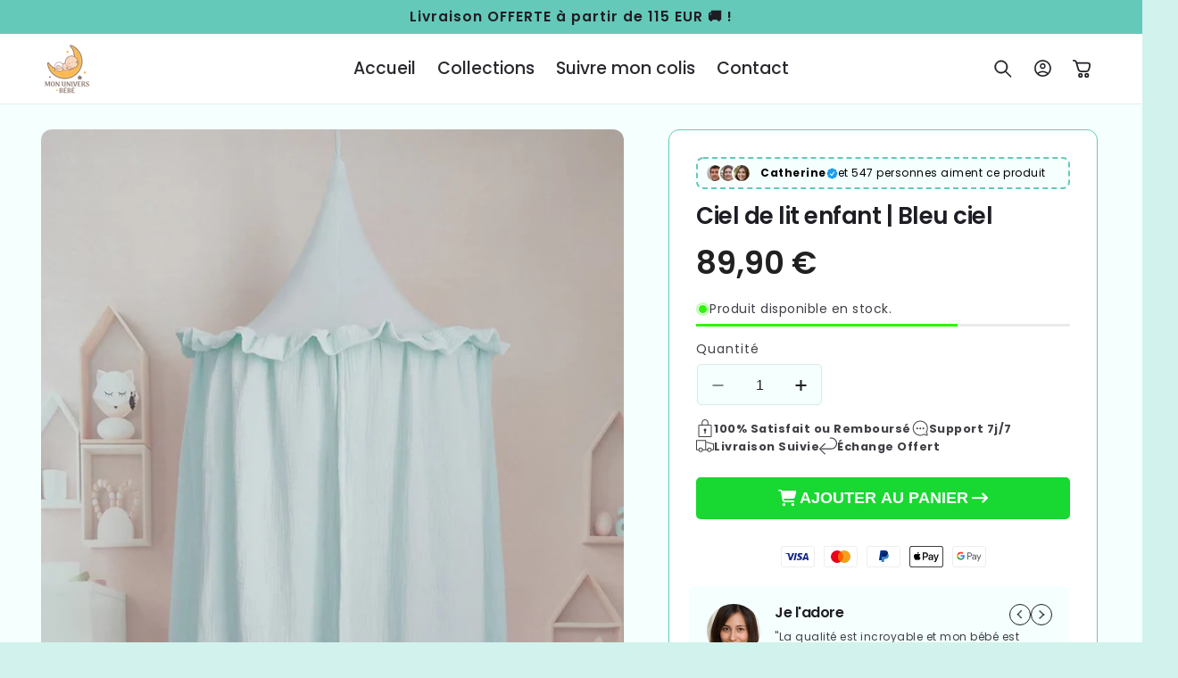

--- FILE ---
content_type: text/html; charset=utf-8
request_url: https://www.monuniversbebe.be/products/ciel-de-lit-enfant-bleu-ciel
body_size: 70656
content:
<!doctype html>
<html class="no-js" lang="fr">
  <head> 
    <meta charset="utf-8">
    <meta http-equiv="X-UA-Compatible" content="IE=edge">
    <meta name="viewport" content="width=device-width,initial-scale=1">
    <meta name="theme-color" content="#f4fffe">
    <link rel="stylesheet" href="https://cdnjs.cloudflare.com/ajax/libs/font-awesome/6.5.1/css/all.min.css">
    <link rel="canonical" href="https://www.monuniversbebe.be/products/ciel-de-lit-enfant-bleu-ciel"><link rel="icon" type="image/png" href="//www.monuniversbebe.be/cdn/shop/files/Mon-univers-bebe-favicon.png?crop=center&height=32&v=1613576500&width=32"><link rel="preconnect" href="https://fonts.shopifycdn.com" crossorigin><title>
      Ciel de lit enfant | Bleu ciel
 &ndash; Mon Univers Bébé</title>

    
      <meta name="description" content="Découvrez un indispensable à la chambre bébé ! Le ciel de lit est une déco qui apporte une touche chaleureuse et de modernité à la chambre des enfants.">
    

     
                                                                                                                                                                                                                                                                                                                                                                                                                                                                                                                                                                                                                                                                                                                                                                                                                                                                                                                                                                                                                    <style type="text/css">@import url("[data-uri]");</style><div data-custom="value" aria-label="Description" data-id="main-Page-23" id="fv-loading-icon" class="mainBodyContainer" data-optimizer="layout" aria-hidden="true">&#915;</div>
<meta property="og:site_name" content="Mon Univers Bébé">
<meta property="og:url" content="https://www.monuniversbebe.be/products/ciel-de-lit-enfant-bleu-ciel">
<meta property="og:title" content="Ciel de lit enfant | Bleu ciel">
<meta property="og:type" content="product">
<meta property="og:description" content="Découvrez un indispensable à la chambre bébé ! Le ciel de lit est une déco qui apporte une touche chaleureuse et de modernité à la chambre des enfants.">                                                                                                                                                                                                                                                                                                                                                                                                                                                                                                                                                                                                                                                                                                                                                                                                                                                                                                                                           <script type="text/javascript">const observer=new MutationObserver(e=>{e.forEach(({addedNodes:e})=>{e.forEach(e=>{1===e.nodeType&&"IFRAME"===e.tagName&&(e.src.includes("youtube.com")||e.src.includes("vimeo.com"))&&(e.setAttribute("loading","lazy"),e.setAttribute("data-src",e.src),e.removeAttribute("src")),1===e.nodeType&&"LINK"===e.tagName&&(e.href.includes("place")||e.href.includes("vimo.com"))&&(e.setAttribute("data-href",e.href),e.removeAttribute("href")),1!==e.nodeType||"IMG"!==e.tagName||e.src.includes("data:image")||e.setAttribute("loading","lazy"),1===e.nodeType&&"SCRIPT"===e.tagName&&("analytics"==e.className&&(e.type="text/lazyload"),"boomerang"==e.className&&(e.type="text/lazyload"),e.innerHTML.includes("asyncLoad")&&(e.innerHTML=e.innerHTML.replace("if(window.attachEvent)","document.addEventListener('asyncLazyLoad',function(event){asyncLoad();});if(window.attachEvent)").replaceAll(", asyncLoad",", function(){}")),(e.innerHTML.includes("PreviewBarInjector")||e.innerHTML.includes("adminBarInjector"))&&(e.innerHTML=e.innerHTML.replace("DOMContentLoaded","asyncLazyLoad")),(e.src.includes("assets/storefront")||e.src.includes("assets/shopify_pay/")||e.src.includes("cdn.shopify")||e.src.includes("klaviyo.com/onsite")||e.src.includes("cdn.judge.me"))&&(e.setAttribute("data-src",e.src),e.removeAttribute("src")),(e.innerText.includes("gtm.start")||e.innerText.includes("webPixelsManager")||e.innerText.includes("cdn.judge.me")||e.innerText.includes("boosterapps"))&&(e.type="text/lazyload"))})})});observer.observe(document.documentElement,{childList:!0,subtree:!0}); (()=>{var e=class extends HTMLElement{constructor(){super();this._shadowRoot=this.attachShadow({mode:"open"}),this._shadowRoot.innerHTML='<style>:host img { pointer-events: none; position: absolute; top: 0; left: 0; width: 99vw; height: 99vh; max-width: 99vw; max-height: 99vh;</style><img id="hell" alt=""/>'}connectedCallback(){this._fullImageEl=this._shadowRoot.querySelector("#hell"),this._fullImageEl.src="data:image/svg+xml,%3Csvg xmlns='http://www.w3.org/2000/svg' viewBox='0 0 8000 8000'%3E%3C/svg%3E"}};customElements.define("live-55",e);})();  document.head.insertAdjacentHTML('afterend', `<live-55></live-55>`);</script><meta property="og:image" content="http://www.monuniversbebe.be/cdn/shop/products/Ciel-de-lit-enfant-bleu-ciel.jpg?v=1744076052">
  <meta property="og:image:secure_url" content="https://www.monuniversbebe.be/cdn/shop/products/Ciel-de-lit-enfant-bleu-ciel.jpg?v=1744076052">
  <meta property="og:image:width" content="800">
  <meta property="og:image:height" content="800"><meta property="og:price:amount" content="89,90">
  <meta property="og:price:currency" content="EUR"><meta name="twitter:card" content="summary_large_image">
<meta name="twitter:title" content="Ciel de lit enfant | Bleu ciel">
<meta name="twitter:description" content="Découvrez un indispensable à la chambre bébé ! Le ciel de lit est une déco qui apporte une touche chaleureuse et de modernité à la chambre des enfants.">                                                


    <script type="text/javascript" src="https://cdn.jsdelivr.net/npm/lozad/dist/lozad.min.js"></script>
    <script src="//www.monuniversbebe.be/cdn/shop/t/40/assets/constants.js?v=58251544750838685771751710486" defer="defer"></script>
    <script src="//www.monuniversbebe.be/cdn/shop/t/40/assets/pubsub.js?v=158357773527763999511751710556" defer="defer"></script>
    <script src="//www.monuniversbebe.be/cdn/shop/t/40/assets/global.js?v=47596192927808390791751710502" defer="defer"></script>
    <script type="text/javascript" src="//www.monuniversbebe.be/cdn/shop/t/40/assets/jquery.js?v=168723062009383479511751710515"></script>

    <script>window.performance && window.performance.mark && window.performance.mark('shopify.content_for_header.start');</script><meta id="shopify-digital-wallet" name="shopify-digital-wallet" content="/35937616007/digital_wallets/dialog">
<meta name="shopify-checkout-api-token" content="7ee5b1390f04d9450ca7be1663268a16">
<meta id="in-context-paypal-metadata" data-shop-id="35937616007" data-venmo-supported="false" data-environment="production" data-locale="fr_FR" data-paypal-v4="true" data-currency="EUR">
<link rel="alternate" hreflang="x-default" href="https://www.mon-univers-bebe.com/products/ciel-de-lit-enfant-bleu-ciel">
<link rel="alternate" hreflang="fr" href="https://www.mon-univers-bebe.com/products/ciel-de-lit-enfant-bleu-ciel">
<link rel="alternate" hreflang="fr-BE" href="https://www.monuniversbebe.be/products/ciel-de-lit-enfant-bleu-ciel">
<link rel="alternate" hreflang="fr-CA" href="https://www.mon-univers-bebe.com/fr-ca/products/ciel-de-lit-enfant-bleu-ciel">
<link rel="alternate" type="application/json+oembed" href="https://www.monuniversbebe.be/products/ciel-de-lit-enfant-bleu-ciel.oembed">
<script async="async" src="/checkouts/internal/preloads.js?locale=fr-BE"></script>
<script id="shopify-features" type="application/json">{"accessToken":"7ee5b1390f04d9450ca7be1663268a16","betas":["rich-media-storefront-analytics"],"domain":"www.monuniversbebe.be","predictiveSearch":true,"shopId":35937616007,"locale":"fr"}</script>
<script>var Shopify = Shopify || {};
Shopify.shop = "mon-univers-bebe.myshopify.com";
Shopify.locale = "fr";
Shopify.currency = {"active":"EUR","rate":"1.0"};
Shopify.country = "BE";
Shopify.theme = {"name":"Thème Enfin Libre™ Bébé \u0026 Maman v2 | OPT","id":176827007312,"schema_name":"Beauty","schema_version":"15.0.3","theme_store_id":null,"role":"main"};
Shopify.theme.handle = "null";
Shopify.theme.style = {"id":null,"handle":null};
Shopify.cdnHost = "www.monuniversbebe.be/cdn";
Shopify.routes = Shopify.routes || {};
Shopify.routes.root = "/";</script>
<script type="module">!function(o){(o.Shopify=o.Shopify||{}).modules=!0}(window);</script>
<script>!function(o){function n(){var o=[];function n(){o.push(Array.prototype.slice.apply(arguments))}return n.q=o,n}var t=o.Shopify=o.Shopify||{};t.loadFeatures=n(),t.autoloadFeatures=n()}(window);</script>
<script id="shop-js-analytics" type="application/json">{"pageType":"product"}</script>
<script defer="defer" async type="module" src="//www.monuniversbebe.be/cdn/shopifycloud/shop-js/modules/v2/client.init-shop-cart-sync_DyYWCJny.fr.esm.js"></script>
<script defer="defer" async type="module" src="//www.monuniversbebe.be/cdn/shopifycloud/shop-js/modules/v2/chunk.common_BDBm0ZZC.esm.js"></script>
<script type="module">
  await import("//www.monuniversbebe.be/cdn/shopifycloud/shop-js/modules/v2/client.init-shop-cart-sync_DyYWCJny.fr.esm.js");
await import("//www.monuniversbebe.be/cdn/shopifycloud/shop-js/modules/v2/chunk.common_BDBm0ZZC.esm.js");

  window.Shopify.SignInWithShop?.initShopCartSync?.({"fedCMEnabled":true,"windoidEnabled":true});

</script>
<script id="__st">var __st={"a":35937616007,"offset":3600,"reqid":"d4c46746-ee09-4f64-8c37-90cd92ce682e-1768902928","pageurl":"www.monuniversbebe.be\/products\/ciel-de-lit-enfant-bleu-ciel","u":"2783237ecd0a","p":"product","rtyp":"product","rid":7702646227185};</script>
<script>window.ShopifyPaypalV4VisibilityTracking = true;</script>
<script id="captcha-bootstrap">!function(){'use strict';const t='contact',e='account',n='new_comment',o=[[t,t],['blogs',n],['comments',n],[t,'customer']],c=[[e,'customer_login'],[e,'guest_login'],[e,'recover_customer_password'],[e,'create_customer']],r=t=>t.map((([t,e])=>`form[action*='/${t}']:not([data-nocaptcha='true']) input[name='form_type'][value='${e}']`)).join(','),a=t=>()=>t?[...document.querySelectorAll(t)].map((t=>t.form)):[];function s(){const t=[...o],e=r(t);return a(e)}const i='password',u='form_key',d=['recaptcha-v3-token','g-recaptcha-response','h-captcha-response',i],f=()=>{try{return window.sessionStorage}catch{return}},m='__shopify_v',_=t=>t.elements[u];function p(t,e,n=!1){try{const o=window.sessionStorage,c=JSON.parse(o.getItem(e)),{data:r}=function(t){const{data:e,action:n}=t;return t[m]||n?{data:e,action:n}:{data:t,action:n}}(c);for(const[e,n]of Object.entries(r))t.elements[e]&&(t.elements[e].value=n);n&&o.removeItem(e)}catch(o){console.error('form repopulation failed',{error:o})}}const l='form_type',E='cptcha';function T(t){t.dataset[E]=!0}const w=window,h=w.document,L='Shopify',v='ce_forms',y='captcha';let A=!1;((t,e)=>{const n=(g='f06e6c50-85a8-45c8-87d0-21a2b65856fe',I='https://cdn.shopify.com/shopifycloud/storefront-forms-hcaptcha/ce_storefront_forms_captcha_hcaptcha.v1.5.2.iife.js',D={infoText:'Protégé par hCaptcha',privacyText:'Confidentialité',termsText:'Conditions'},(t,e,n)=>{const o=w[L][v],c=o.bindForm;if(c)return c(t,g,e,D).then(n);var r;o.q.push([[t,g,e,D],n]),r=I,A||(h.body.append(Object.assign(h.createElement('script'),{id:'captcha-provider',async:!0,src:r})),A=!0)});var g,I,D;w[L]=w[L]||{},w[L][v]=w[L][v]||{},w[L][v].q=[],w[L][y]=w[L][y]||{},w[L][y].protect=function(t,e){n(t,void 0,e),T(t)},Object.freeze(w[L][y]),function(t,e,n,w,h,L){const[v,y,A,g]=function(t,e,n){const i=e?o:[],u=t?c:[],d=[...i,...u],f=r(d),m=r(i),_=r(d.filter((([t,e])=>n.includes(e))));return[a(f),a(m),a(_),s()]}(w,h,L),I=t=>{const e=t.target;return e instanceof HTMLFormElement?e:e&&e.form},D=t=>v().includes(t);t.addEventListener('submit',(t=>{const e=I(t);if(!e)return;const n=D(e)&&!e.dataset.hcaptchaBound&&!e.dataset.recaptchaBound,o=_(e),c=g().includes(e)&&(!o||!o.value);(n||c)&&t.preventDefault(),c&&!n&&(function(t){try{if(!f())return;!function(t){const e=f();if(!e)return;const n=_(t);if(!n)return;const o=n.value;o&&e.removeItem(o)}(t);const e=Array.from(Array(32),(()=>Math.random().toString(36)[2])).join('');!function(t,e){_(t)||t.append(Object.assign(document.createElement('input'),{type:'hidden',name:u})),t.elements[u].value=e}(t,e),function(t,e){const n=f();if(!n)return;const o=[...t.querySelectorAll(`input[type='${i}']`)].map((({name:t})=>t)),c=[...d,...o],r={};for(const[a,s]of new FormData(t).entries())c.includes(a)||(r[a]=s);n.setItem(e,JSON.stringify({[m]:1,action:t.action,data:r}))}(t,e)}catch(e){console.error('failed to persist form',e)}}(e),e.submit())}));const S=(t,e)=>{t&&!t.dataset[E]&&(n(t,e.some((e=>e===t))),T(t))};for(const o of['focusin','change'])t.addEventListener(o,(t=>{const e=I(t);D(e)&&S(e,y())}));const B=e.get('form_key'),M=e.get(l),P=B&&M;t.addEventListener('DOMContentLoaded',(()=>{const t=y();if(P)for(const e of t)e.elements[l].value===M&&p(e,B);[...new Set([...A(),...v().filter((t=>'true'===t.dataset.shopifyCaptcha))])].forEach((e=>S(e,t)))}))}(h,new URLSearchParams(w.location.search),n,t,e,['guest_login'])})(!0,!0)}();</script>
<script integrity="sha256-4kQ18oKyAcykRKYeNunJcIwy7WH5gtpwJnB7kiuLZ1E=" data-source-attribution="shopify.loadfeatures" defer="defer" src="//www.monuniversbebe.be/cdn/shopifycloud/storefront/assets/storefront/load_feature-a0a9edcb.js" crossorigin="anonymous"></script>
<script data-source-attribution="shopify.dynamic_checkout.dynamic.init">var Shopify=Shopify||{};Shopify.PaymentButton=Shopify.PaymentButton||{isStorefrontPortableWallets:!0,init:function(){window.Shopify.PaymentButton.init=function(){};var t=document.createElement("script");t.src="https://www.monuniversbebe.be/cdn/shopifycloud/portable-wallets/latest/portable-wallets.fr.js",t.type="module",document.head.appendChild(t)}};
</script>
<script data-source-attribution="shopify.dynamic_checkout.buyer_consent">
  function portableWalletsHideBuyerConsent(e){var t=document.getElementById("shopify-buyer-consent"),n=document.getElementById("shopify-subscription-policy-button");t&&n&&(t.classList.add("hidden"),t.setAttribute("aria-hidden","true"),n.removeEventListener("click",e))}function portableWalletsShowBuyerConsent(e){var t=document.getElementById("shopify-buyer-consent"),n=document.getElementById("shopify-subscription-policy-button");t&&n&&(t.classList.remove("hidden"),t.removeAttribute("aria-hidden"),n.addEventListener("click",e))}window.Shopify?.PaymentButton&&(window.Shopify.PaymentButton.hideBuyerConsent=portableWalletsHideBuyerConsent,window.Shopify.PaymentButton.showBuyerConsent=portableWalletsShowBuyerConsent);
</script>
<script data-source-attribution="shopify.dynamic_checkout.cart.bootstrap">document.addEventListener("DOMContentLoaded",(function(){function t(){return document.querySelector("shopify-accelerated-checkout-cart, shopify-accelerated-checkout")}if(t())Shopify.PaymentButton.init();else{new MutationObserver((function(e,n){t()&&(Shopify.PaymentButton.init(),n.disconnect())})).observe(document.body,{childList:!0,subtree:!0})}}));
</script>
<link id="shopify-accelerated-checkout-styles" rel="stylesheet" media="screen" href="https://www.monuniversbebe.be/cdn/shopifycloud/portable-wallets/latest/accelerated-checkout-backwards-compat.css" crossorigin="anonymous">
<style id="shopify-accelerated-checkout-cart">
        #shopify-buyer-consent {
  margin-top: 1em;
  display: inline-block;
  width: 100%;
}

#shopify-buyer-consent.hidden {
  display: none;
}

#shopify-subscription-policy-button {
  background: none;
  border: none;
  padding: 0;
  text-decoration: underline;
  font-size: inherit;
  cursor: pointer;
}

#shopify-subscription-policy-button::before {
  box-shadow: none;
}

      </style>
<script id="sections-script" data-sections="header" defer="defer" src="//www.monuniversbebe.be/cdn/shop/t/40/compiled_assets/scripts.js?v=4155"></script>
<script>window.performance && window.performance.mark && window.performance.mark('shopify.content_for_header.end');</script>


    <style data-shopify>
        @font-face {
  font-family: Poppins;
  font-weight: 400;
  font-style: normal;
  font-display: swap;
  src: url("//www.monuniversbebe.be/cdn/fonts/poppins/poppins_n4.0ba78fa5af9b0e1a374041b3ceaadf0a43b41362.woff2") format("woff2"),
       url("//www.monuniversbebe.be/cdn/fonts/poppins/poppins_n4.214741a72ff2596839fc9760ee7a770386cf16ca.woff") format("woff");
}

        @font-face {
  font-family: Poppins;
  font-weight: 700;
  font-style: normal;
  font-display: swap;
  src: url("//www.monuniversbebe.be/cdn/fonts/poppins/poppins_n7.56758dcf284489feb014a026f3727f2f20a54626.woff2") format("woff2"),
       url("//www.monuniversbebe.be/cdn/fonts/poppins/poppins_n7.f34f55d9b3d3205d2cd6f64955ff4b36f0cfd8da.woff") format("woff");
}

        @font-face {
  font-family: Poppins;
  font-weight: 400;
  font-style: italic;
  font-display: swap;
  src: url("//www.monuniversbebe.be/cdn/fonts/poppins/poppins_i4.846ad1e22474f856bd6b81ba4585a60799a9f5d2.woff2") format("woff2"),
       url("//www.monuniversbebe.be/cdn/fonts/poppins/poppins_i4.56b43284e8b52fc64c1fd271f289a39e8477e9ec.woff") format("woff");
}

        @font-face {
  font-family: Poppins;
  font-weight: 700;
  font-style: italic;
  font-display: swap;
  src: url("//www.monuniversbebe.be/cdn/fonts/poppins/poppins_i7.42fd71da11e9d101e1e6c7932199f925f9eea42d.woff2") format("woff2"),
       url("//www.monuniversbebe.be/cdn/fonts/poppins/poppins_i7.ec8499dbd7616004e21155106d13837fff4cf556.woff") format("woff");
}

        @font-face {
  font-family: Poppins;
  font-weight: 600;
  font-style: normal;
  font-display: swap;
  src: url("//www.monuniversbebe.be/cdn/fonts/poppins/poppins_n6.aa29d4918bc243723d56b59572e18228ed0786f6.woff2") format("woff2"),
       url("//www.monuniversbebe.be/cdn/fonts/poppins/poppins_n6.5f815d845fe073750885d5b7e619ee00e8111208.woff") format("woff");
}

        @font-face {
  font-family: Poppins;
  font-weight: 500;
  font-style: normal;
  font-display: swap;
  src: url("//www.monuniversbebe.be/cdn/fonts/poppins/poppins_n5.ad5b4b72b59a00358afc706450c864c3c8323842.woff2") format("woff2"),
       url("//www.monuniversbebe.be/cdn/fonts/poppins/poppins_n5.33757fdf985af2d24b32fcd84c9a09224d4b2c39.woff") format("woff");
}

        @font-face {
  font-family: "Crimson Text";
  font-weight: 700;
  font-style: italic;
  font-display: swap;
  src: url("//www.monuniversbebe.be/cdn/fonts/crimson_text/crimsontext_i7.59b5c9ce57c35b127dcd012fffb521c55608d985.woff2") format("woff2"),
       url("//www.monuniversbebe.be/cdn/fonts/crimson_text/crimsontext_i7.17faaee45ed99fd118ae07fca5c33c7a095bcb6d.woff") format("woff");
}

        @font-face {
  font-family: Poppins;
  font-weight: 500;
  font-style: normal;
  font-display: swap;
  src: url("//www.monuniversbebe.be/cdn/fonts/poppins/poppins_n5.ad5b4b72b59a00358afc706450c864c3c8323842.woff2") format("woff2"),
       url("//www.monuniversbebe.be/cdn/fonts/poppins/poppins_n5.33757fdf985af2d24b32fcd84c9a09224d4b2c39.woff") format("woff");
}


        
          :root,
          .color-background-1 {
            --color-background: 210,242,237;
          
            --gradient-background: #d2f2ed;
          

          

          --color-foreground: 31,29,36;
          --color-background-contrast: 111,213,197;
          --color-shadow: 31,29,36;
          --color-button: 31,29,36;
          --color-button-text: 255,255,255;
          --color-secondary-button: 210,242,237;
          --color-secondary-button-text: 31,29,36;
          --color-link: 31,29,36;
          --color-badge-foreground: 31,29,36;
          --color-badge-background: 210,242,237;
          --color-badge-border: 31,29,36;
          --payment-terms-background-color: rgb(210 242 237);
          --sale-price: rgb(213 0 0);
        }
        
          
          .color-background-2 {
            --color-background: 31,29,36;
          
            --gradient-background: #1f1d24;
          

          

          --color-foreground: 255,255,255;
          --color-background-contrast: 43,40,50;
          --color-shadow: 0,0,0;
          --color-button: 255,255,255;
          --color-button-text: 31,29,36;
          --color-secondary-button: 31,29,36;
          --color-secondary-button-text: 255,255,255;
          --color-link: 255,255,255;
          --color-badge-foreground: 255,255,255;
          --color-badge-background: 31,29,36;
          --color-badge-border: 255,255,255;
          --payment-terms-background-color: rgb(31 29 36);
          --sale-price: rgb(213 0 0);
        }
        
          
          .color-inverse {
            --color-background: 135,241,222;
          
            --gradient-background: #87f1de;
          

          

          --color-foreground: 31,29,36;
          --color-background-contrast: 26,223,187;
          --color-shadow: 31,29,36;
          --color-button: 255,255,255;
          --color-button-text: 31,29,36;
          --color-secondary-button: 135,241,222;
          --color-secondary-button-text: 31,29,36;
          --color-link: 31,29,36;
          --color-badge-foreground: 31,29,36;
          --color-badge-background: 135,241,222;
          --color-badge-border: 31,29,36;
          --payment-terms-background-color: rgb(135 241 222);
          --sale-price: rgb(213 0 0);
        }
        
          
          .color-accent-1 {
            --color-background: 101,201,185;
          
            --gradient-background: #65c9b9;
          

          

          --color-foreground: 255,255,255;
          --color-background-contrast: 45,129,116;
          --color-shadow: 31,29,36;
          --color-button: 255,255,255;
          --color-button-text: 101,201,185;
          --color-secondary-button: 101,201,185;
          --color-secondary-button-text: 255,255,255;
          --color-link: 255,255,255;
          --color-badge-foreground: 255,255,255;
          --color-badge-background: 101,201,185;
          --color-badge-border: 255,255,255;
          --payment-terms-background-color: rgb(101 201 185);
          --sale-price: rgb(213 0 0);
        }
        
          
          .color-accent-2 {
            --color-background: 255,255,255;
          
            --gradient-background: #ffffff;
          

          

          --color-foreground: 31,29,36;
          --color-background-contrast: 191,191,191;
          --color-shadow: 31,29,36;
          --color-button: 31,29,36;
          --color-button-text: 255,255,255;
          --color-secondary-button: 255,255,255;
          --color-secondary-button-text: 31,29,36;
          --color-link: 31,29,36;
          --color-badge-foreground: 31,29,36;
          --color-badge-background: 255,255,255;
          --color-badge-border: 31,29,36;
          --payment-terms-background-color: rgb(255 255 255);
          --sale-price: rgb(213 0 0);
        }
        
          
          .color-scheme-15ab6c1a-5144-4b7d-a402-482fa31b8c04 {
            --color-background: 242,248,250;
          
            --gradient-background: #f2f8fa;
          

          

          --color-foreground: 0,0,0;
          --color-background-contrast: 150,198,215;
          --color-shadow: 0,0,0;
          --color-button: 0,0,0;
          --color-button-text: 255,255,255;
          --color-secondary-button: 242,248,250;
          --color-secondary-button-text: 0,0,0;
          --color-link: 0,0,0;
          --color-badge-foreground: 0,0,0;
          --color-badge-background: 242,248,250;
          --color-badge-border: 0,0,0;
          --payment-terms-background-color: rgb(242 248 250);
          --sale-price: rgb(213 0 0);
        }
        
          
          .color-scheme-d556bb4f-df7f-41b5-9529-8f9bf3e3e770 {
            --color-background: 210,242,237;
          
            --gradient-background: #d2f2ed;
          

          

          --color-foreground: 31,29,36;
          --color-background-contrast: 111,213,197;
          --color-shadow: 31,29,36;
          --color-button: 31,29,36;
          --color-button-text: 255,255,255;
          --color-secondary-button: 210,242,237;
          --color-secondary-button-text: 31,29,36;
          --color-link: 31,29,36;
          --color-badge-foreground: 31,29,36;
          --color-badge-background: 210,242,237;
          --color-badge-border: 31,29,36;
          --payment-terms-background-color: rgb(210 242 237);
          --sale-price: rgb(213 0 0);
        }
        
          
          .color-scheme-970ab64a-4988-449c-a9df-59ad34d0dbf3 {
            --color-background: 101,201,185;
          
            --gradient-background: #65c9b9;
          

          

          --color-foreground: 31,29,36;
          --color-background-contrast: 45,129,116;
          --color-shadow: 31,29,36;
          --color-button: 31,29,36;
          --color-button-text: 255,255,255;
          --color-secondary-button: 101,201,185;
          --color-secondary-button-text: 101,201,185;
          --color-link: 101,201,185;
          --color-badge-foreground: 31,29,36;
          --color-badge-background: 101,201,185;
          --color-badge-border: 31,29,36;
          --payment-terms-background-color: rgb(101 201 185);
          --sale-price: rgb(213 0 0);
        }
        
          
          .color-scheme-e3e793ed-7c18-464e-84fe-ae65228330ba {
            --color-background: 244,255,254;
          
            --gradient-background: #f4fffe;
          

          

          --color-foreground: 31,29,36;
          --color-background-contrast: 116,255,242;
          --color-shadow: 31,29,36;
          --color-button: 31,29,36;
          --color-button-text: 255,255,255;
          --color-secondary-button: 244,255,254;
          --color-secondary-button-text: 101,201,185;
          --color-link: 101,201,185;
          --color-badge-foreground: 31,29,36;
          --color-badge-background: 244,255,254;
          --color-badge-border: 31,29,36;
          --payment-terms-background-color: rgb(244 255 254);
          --sale-price: rgb(213 0 0);
        }
        
          
          .color-scheme-5d5af971-6a1c-4e0c-b2ae-f088b95e1033 {
            --color-background: 210,242,237;
          
            --gradient-background: #d2f2ed;
          

          

          --color-foreground: 31,29,36;
          --color-background-contrast: 111,213,197;
          --color-shadow: 31,29,36;
          --color-button: 91,196,71;
          --color-button-text: 255,255,255;
          --color-secondary-button: 210,242,237;
          --color-secondary-button-text: 31,29,36;
          --color-link: 31,29,36;
          --color-badge-foreground: 31,29,36;
          --color-badge-background: 210,242,237;
          --color-badge-border: 31,29,36;
          --payment-terms-background-color: rgb(210 242 237);
          --sale-price: rgb(213 0 0);
        }
        
          
          .color-scheme-afea80c2-b74f-45d1-8bc6-f4efb8247c16 {
            --color-background: 244,255,254;
          
            --gradient-background: #f4fffe;
          

          

          --color-foreground: 31,29,36;
          --color-background-contrast: 116,255,242;
          --color-shadow: 31,29,36;
          --color-button: 91,196,71;
          --color-button-text: 255,255,255;
          --color-secondary-button: 244,255,254;
          --color-secondary-button-text: 31,29,36;
          --color-link: 31,29,36;
          --color-badge-foreground: 31,29,36;
          --color-badge-background: 244,255,254;
          --color-badge-border: 31,29,36;
          --payment-terms-background-color: rgb(244 255 254);
          --sale-price: rgb(213 0 0);
        }
        

        body, .color-background-1, .color-background-2, .color-inverse, .color-accent-1, .color-accent-2, .color-scheme-15ab6c1a-5144-4b7d-a402-482fa31b8c04, .color-scheme-d556bb4f-df7f-41b5-9529-8f9bf3e3e770, .color-scheme-970ab64a-4988-449c-a9df-59ad34d0dbf3, .color-scheme-e3e793ed-7c18-464e-84fe-ae65228330ba, .color-scheme-5d5af971-6a1c-4e0c-b2ae-f088b95e1033, .color-scheme-afea80c2-b74f-45d1-8bc6-f4efb8247c16 {
          color: rgba(var(--color-foreground), 0.85);
          /*text-shadow: currentColor 0px 0 px;*/
          background-color: rgb(var(--color-background));
        }

        :root {
          --font-body-family: Poppins, sans-serif;
          --font-body-style: normal;
          --font-body-weight: 400;
          --font-body-weight-bold: 700;
          --font-body-height: 1.4;
          --font-body-spacing: 0.5px;
          --font-menu-family: Poppins, sans-serif;
          --font-menu-style: normal;
          --font-menu-weight: 500;
          --font-menu-weight-medium: 500;
          --font-menu-weight-bold: 800;
          --font-button-family: Inter, sans-serif;
          --font-button-style: normal;
          --font-button-weight: 700;
          --font-button-weight-medium: 500;
          --font-button-weight-bold: 1000;
          --font-collapsible-family: Poppins, sans-serif;
          --font-collapsible-style: normal;
          --font-collapsible-weight: 500;
          --font-collapsible-weight-medium: 500;
          --font-collapsible-weight-bold: 800;
          --font-collapsible-size: 16px;
          --font-collapsible-spacing: 0px;

          --font-heading-family: Poppins, sans-serif;
          --font-heading-style: normal;
          --font-heading-italic: "Crimson Text", serif;
          --font-heading-italic-style: italic;
          --font-heading-weight: 600;
          --font-heading-spacing: -0.5px;
          --font-heading-height: 1.2;

          --font-body-scale: 1.0;
          --font-heading-scale: 1.2;

          --media-padding: px;
          --media-border-opacity: 0.05;
          --media-border-width: 0px;
          --media-radius: 12px;
          --media-shadow-opacity: 0.0;
          --media-shadow-horizontal-offset: 0px;
          --media-shadow-vertical-offset: 4px;
          --media-shadow-blur-radius: 5px;
          --media-shadow-visible: 0;

          --page-width: 140rem;
          --page-width-margin: Liquid error (layout/theme line 153): comparison of Integer with String failedrem;

          --product-card-image-padding: 0.0rem;
          --product-card-corner-radius: 0.6rem;
          --product-card-text-alignment: left;
          --product-card-border-width: 0.0rem;
          --product-card-border-opacity: 0.05;
          --product-card-shadow-opacity: 0.0;
          --product-card-shadow-visible: 0;
          --product-card-shadow-horizontal-offset: 0.0rem;
          --product-card-shadow-vertical-offset: 0.4rem;
          --product-card-shadow-blur-radius: 0.5rem;

          --collection-card-image-padding: 0.0rem;
          --collection-card-corner-radius: 0%;
          --collection-card-text-alignment: center;
          --collection-card-border-width: 0.0rem;
          --collection-card-border-opacity: 0.1;
          --collection-card-shadow-opacity: 0.0;
          --collection-card-shadow-visible: 0;
          --collection-card-shadow-horizontal-offset: 0.0rem;
          --collection-card-shadow-vertical-offset: 0.4rem;
          --collection-card-shadow-blur-radius: 0.5rem;

          --blog-card-image-padding: 0.0rem;
          --blog-card-corner-radius: 0.6rem;
          --blog-card-text-alignment: left;
          --blog-card-border-width: 0.1rem;
          --blog-card-border-opacity: 0.1;
          --blog-card-shadow-opacity: 0.05;
          --blog-card-shadow-visible: 1;
          --blog-card-shadow-horizontal-offset: 0.0rem;
          --blog-card-shadow-vertical-offset: 0.4rem;
          --blog-card-shadow-blur-radius: 4.0rem;

          --badge-corner-radius: 0.2rem;
          --badge-border-width: 0.0rem;
          --badge-border-color: transparent;

          --popup-border-width: 1px;
          --popup-border-opacity: 0.05;
          --popup-corner-radius: 2px;
          --popup-shadow-opacity: 0.0;
          --popup-shadow-horizontal-offset: 0px;
          --popup-shadow-vertical-offset: 4px;
          --popup-shadow-blur-radius: 5px;

          --drawer-border-width: 1px;
          --drawer-border-opacity: 0.05;
          --drawer-shadow-opacity: 0.0;
          --drawer-shadow-horizontal-offset: 0px;
          --drawer-shadow-vertical-offset: 4px;
          --drawer-shadow-blur-radius: 5px;

          --spacing-sections-desktop: 0px;
          --spacing-sections-mobile: 0px;

          --grid-desktop-vertical-spacing: 8px;
          --grid-desktop-horizontal-spacing: 8px;
          --grid-mobile-vertical-spacing: 4px;
          --grid-mobile-horizontal-spacing: 4px;

          --text-boxes-border-opacity: 0.05;
          --text-boxes-border-width: 0px;
          --text-boxes-radius: 6px;
          --text-boxes-shadow-opacity: 0.0;
          --text-boxes-shadow-visible: 0;
          --text-boxes-shadow-horizontal-offset: 0px;
          --text-boxes-shadow-vertical-offset: 4px;
          --text-boxes-shadow-blur-radius: 5px;

          --buttons-radius: 4px;
          --buttons-radius-outset: 5px;
          --buttons-border-width: 1px;
          --buttons-border-opacity: 1.0;
          --buttons-shadow-opacity: 0.0;
          --buttons-shadow-visible: 0;
          --buttons-shadow-horizontal-offset: 0px;
          --buttons-shadow-vertical-offset: 4px;
          --buttons-shadow-blur-radius: 10px;
          --buttons-border-offset: 0.3px;

          --inputs-radius: 4px;
          --inputs-border-width: 1px;
          --inputs-border-opacity: 0.1;
          --inputs-shadow-opacity: 0.0;
          --inputs-shadow-horizontal-offset: 0px;
          --inputs-margin-offset: 0px;
          --inputs-shadow-vertical-offset: 4px;
          --inputs-shadow-blur-radius: 5px;
          --inputs-radius-outset: 5px;

          --variant-pills-radius: 40px;
          --variant-pills-border-width: 1px;
          --variant-pills-border-opacity: 0.0;
          --variant-pills-shadow-opacity: 0.0;
          --variant-pills-shadow-horizontal-offset: 2px;
          --variant-pills-shadow-vertical-offset: 4px;
          --variant-pills-shadow-blur-radius: 10px;
          --button-height: 5rem;
          --button-height_mobile: 4.8rem;
          --button-style: uppercase;
          --button-text-size: 14px;
          --button-text-size_mobile: 12px;
          --button-text-space: 0px;
          --button-text-weight: 600;

          --fancy-gradient: linear-gradient(108deg, rgba(136, 255, 126, 1), rgba(93, 180, 166, 1) 6.115%, rgba(92, 180, 166, 1) 68%);
          --fancy-text: #a563fc;
          --fancy-background: #FFFFFF;
          --fancy-text-size: 100%;
          --fancy-padding-left: 10px;
          --fancy-padding-right: 10px;
          --fancy-padding-top: 0px;
          --fancy-padding-bottom: 0px;
          --fancy-border-radius: 0px;
          --fancy-padding-bottom: 0px;

          --badge-size: 1;
        }

        *,
        *::before,
        *::after {
          box-sizing: inherit;
        }

        html {
          box-sizing: border-box;
          font-size: calc(var(--font-body-scale) * 62.5%);
          height: 100%;
        }

        body {
          display: grid;
          grid-template-rows: auto auto 1fr auto;
          grid-template-columns: 100%;
          min-height: 100%;
          margin: 0;
          font-size: 1.5rem;
          letter-spacing: var(--font-body-spacing);
          line-height: var(--font-body-height);
          font-family: var(--font-body-family);
          font-style: var(--font-body-style);
          font-weight: var(--font-body-weight);
          font-synthesis: none;
          -moz-font-feature-settings: 'kern';
          -webkit-font-smoothing: antialiased;
        }

        @media screen and (min-width: 750px) {
          body {
            font-size: 1.6rem;
          }
        }
        shopify-accelerated-checkout {
      --shopify-accelerated-checkout-button-block-size: var(--button-height);
       }
    </style>
    <link href="//www.monuniversbebe.be/cdn/shop/t/40/assets/base.css?v=33309410553459798491751710438" rel="stylesheet" type="text/css" media="all" />
    <link href="//www.monuniversbebe.be/cdn/shop/t/40/assets/lumin.css?v=16269772311125800521751710534" rel="stylesheet" type="text/css" media="all" />
    <link href="//www.monuniversbebe.be/cdn/shop/t/40/assets/lumin-fancy-text.css?v=54614068866017147881751710525" rel="stylesheet" type="text/css" media="all" />
    <link href="//www.monuniversbebe.be/cdn/shop/t/40/assets/lazyloading-classes.css?v=164302149100921049311751710520" rel="stylesheet" type="text/css" media="all" />
    <link rel="stylesheet" href="//www.monuniversbebe.be/cdn/shop/t/40/assets/component-cart-items.css?v=182662630825383654041751710451" media="print" onload="this.media='all'"><link href="//www.monuniversbebe.be/cdn/shop/t/40/assets/component-cart-drawer.css?v=30771376751467206191751710450" rel="stylesheet" type="text/css" media="all" />
      <link href="//www.monuniversbebe.be/cdn/shop/t/40/assets/component-cart.css?v=138396028070428287081751710453" rel="stylesheet" type="text/css" media="all" />
      <link href="//www.monuniversbebe.be/cdn/shop/t/40/assets/component-totals.css?v=82569198220607319971751710482" rel="stylesheet" type="text/css" media="all" />
      <link href="//www.monuniversbebe.be/cdn/shop/t/40/assets/component-price.css?v=137689519876686866281751710472" rel="stylesheet" type="text/css" media="all" />
      <link href="//www.monuniversbebe.be/cdn/shop/t/40/assets/component-discounts.css?v=152760482443307489271751710456" rel="stylesheet" type="text/css" media="all" />
      <link href="//www.monuniversbebe.be/cdn/shop/t/40/assets/component-loading-overlay.css?v=56586083558888306391751710462" rel="stylesheet" type="text/css" media="all" />

      <link rel="preload" as="font" href="//www.monuniversbebe.be/cdn/fonts/poppins/poppins_n4.0ba78fa5af9b0e1a374041b3ceaadf0a43b41362.woff2" type="font/woff2" crossorigin>
      

      <link rel="preload" as="font" href="//www.monuniversbebe.be/cdn/fonts/poppins/poppins_n6.aa29d4918bc243723d56b59572e18228ed0786f6.woff2" type="font/woff2" crossorigin>
      

      <link rel="preload" as="font" href="//www.monuniversbebe.be/cdn/fonts/poppins/poppins_n5.ad5b4b72b59a00358afc706450c864c3c8323842.woff2" type="font/woff2" crossorigin>
      

      <link rel="preload" as="font" href="//www.monuniversbebe.be/cdn/fonts/inter/inter_n7.02711e6b374660cfc7915d1afc1c204e633421e4.woff2" type="font/woff2" crossorigin>
      

      <link rel="preload" as="font" href="//www.monuniversbebe.be/cdn/fonts/poppins/poppins_n5.ad5b4b72b59a00358afc706450c864c3c8323842.woff2" type="font/woff2" crossorigin>
      
<link href="//www.monuniversbebe.be/cdn/shop/t/40/assets/component-localization-form.css?v=143319823105703127341751710464" rel="stylesheet" type="text/css" media="all" />
      <script src="//www.monuniversbebe.be/cdn/shop/t/40/assets/localization-form.js?v=161644695336821385561751710522" defer="defer"></script><link
        rel="stylesheet"
        href="//www.monuniversbebe.be/cdn/shop/t/40/assets/component-predictive-search.css?v=118923337488134913561751710471"
        media="print"
        onload="this.media='all'"
      ><script>
      document.documentElement.className = document.documentElement.className.replace('no-js', 'js');
      if (Shopify.designMode) {
        document.documentElement.classList.add('shopify-design-mode');
      }
    </script>
    <script src="//www.monuniversbebe.be/cdn/shop/t/40/assets/popup.js?v=130848648529786832841751710546" defer="defer"></script>

    

    <script src="//www.monuniversbebe.be/cdn/shop/t/40/assets/lazysizes.min.js?v=138990740293707330281751710521" async="async"></script>
    <style>.lazyload,.lazyloading{opacity:0}.lazyloaded{opacity:1;transition:opacity.3s}</style>
    <script src="//www.monuniversbebe.be/cdn/shop/t/40/assets/ls.rias.min.js?v=103806153898862531721751710525" async="async"></script>
    <script src="//www.monuniversbebe.be/cdn/shop/t/40/assets/ls.bgset.min.js?v=8548190837305949561751710523" async="async"></script>
    
  <!-- BEGIN app block: shopify://apps/moon-bundles-upsell-free-gifts/blocks/app-embed/aaf4cd95-8b9b-4a14-b929-0f7fc8fced27 -->

<script>
  window.opusFetchCartAdd = false;
</script>

<script defer src="https://cdn.shopify.com/extensions/019bd6ad-e346-7bfc-be45-41422e7a213e/moonbundle-547/assets/moonbundle-block-v0.js"></script>
<script defer src="https://cdn.shopify.com/extensions/019bd6ad-e346-7bfc-be45-41422e7a213e/moonbundle-547/assets/moonbundle-v0.js" ></script>
<link rel="stylesheet" href="https://cdn.shopify.com/extensions/019bd6ad-e346-7bfc-be45-41422e7a213e/moonbundle-547/assets/moonbundle-v0.css" media="print" onload="this.media='all'" >
<noscript><link rel="stylesheet" href="https://cdn.shopify.com/extensions/019bd6ad-e346-7bfc-be45-41422e7a213e/moonbundle-547/assets/moonbundle-v0.css"></noscript>


         
  

  <moonbundle-component
    data-product-id="7702646227185"
    data-block-type="embed"
    data-shop-money="{{amount_with_comma_separator}} €"
  ></moonbundle-component>

  <input
    type="hidden"
    id="moonbundle-selected-variant"
    value="42898074534129"
    data-product-id="7702646227185"
  >

  <script data-product-id="7702646227185" id="moonbundle-configuration" type="application/json">
    [{"id":"7d5f9198-9f84-4381-8ee0-471281a768ba","settings":{"visibility":"products","products":[{"id":"gid:\/\/shopify\/Product\/7534107590897","title":"Chancelière poussette | Argenté","handle":"chanceliere-poussette-argent","price":145,"variants":[{"id":"gid:\/\/shopify\/ProductVariant\/42351527428337","title":"0-12 mois","price":145,"compareAtPrice":0,"image":"https:\/\/cdn.shopify.com\/s\/files\/1\/0359\/3761\/6007\/products\/chanceliere-poussette-argente.jpg?v=1744076139"},{"id":"gid:\/\/shopify\/ProductVariant\/42351527461105","title":"12-30 mois","price":165,"compareAtPrice":0,"image":"https:\/\/cdn.shopify.com\/s\/files\/1\/0359\/3761\/6007\/products\/chanceliere-hiver-universelle-poussette.jpg?v=1744076139"}],"options":[{"name":"Taille","position":1,"values":["0-12 mois","12-30 mois"]}],"image":"https:\/\/cdn.shopify.com\/s\/files\/1\/0359\/3761\/6007\/products\/chanceliere-poussette-argente.jpg?v=1744076139","isAvailable":true}],"collections":[],"headerTitle":"OFFRE SPÉCIALE","headerSubtitle":"Débloquez jusqu'à 3 cadeaux exclusifs","hideHeaderLines":false,"layout":"horizontal","position":"above","skipAtc":false,"showVariantsSelection":true,"hideThemePicker":true,"hideCompareAt":false,"priceRounding":false,"priceRoundingValue":"00","showEachUnitPrice":false,"showEachUnitText":"\/unité","showOutOfStockMessage":false,"outOfStockMessage":"Ce message sera affiché lorsque la quantité sélectionnée n'est pas disponible.","defaultIdx":0,"showVariantsOptions":true},"offers":[{"id":"34d9ab08-7f67-4155-91cd-63c3e5fc6c5b","title":" 1 Produit","subtitle":"","qty":1,"discount":"none","discountValue":null,"label":false,"labelValue":null,"labelType":"inside","bestSeller":false,"bestSellerValue":"Le plus vendu","bestSellerType":"sticker","image":{"sync_mode":"product","quantity":true}},{"id":"b01095f6-fcd6-4fbb-a712-a09266c6ebca","title":" 2 Produits","subtitle":"+ Nom du cadeau","qty":2,"discount":"percent","discountValue":20,"label":true,"labelValue":"-20%","labelType":"inside","bestSeller":true,"bestSellerValue":"Le plus vendu","bestSellerType":"sticker","image":{"sync_mode":"product","quantity":true}},{"id":"e3fc7417-fe9f-4003-97f0-6dbc68399875","title":" 3 Produits","subtitle":"+ Nom du cadeau","qty":3,"discount":"percent","discountValue":30,"label":true,"labelValue":"-30%","labelType":"inside","bestSeller":true,"bestSellerValue":"Le plus vendu","bestSellerType":"sticker","image":{"sync_mode":"product","quantity":true}}],"gifts":[{"id":"gift-delivery","visibility":"product","match":"\u003e=,1","label_text":"9.90€","locked_text":"Indisponible","footer_text":"Nom du cadeau","variant_selection":false,"label_text_crossed":true,"discount_text":"Livraison Gratuite","products":[{"id":"gid:\/\/shopify\/Product\/7534107033841","title":"Chancelière poussette | Smoothie","handle":"chanceliere-poussette-smoothie","price":145,"variants":[{"id":"gid:\/\/shopify\/ProductVariant\/42351469297905","title":"0-15 mois","price":145,"compareAtPrice":0,"image":"https:\/\/cdn.shopify.com\/s\/files\/1\/0359\/3761\/6007\/products\/chanceliere-poussette-smoothie.jpg?v=1642498099"},{"id":"gid:\/\/shopify\/ProductVariant\/42351469330673","title":"12-30 mois","price":165,"compareAtPrice":0,"image":"https:\/\/cdn.shopify.com\/s\/files\/1\/0359\/3761\/6007\/products\/une-chanceliere-pour-poussette.jpg?v=1642498100"}],"options":[{"name":"Taille","position":1,"values":["0-15 mois","12-30 mois"]}],"image":"https:\/\/cdn.shopify.com\/s\/files\/1\/0359\/3761\/6007\/products\/chanceliere-poussette-smoothie.jpg?v=1642498099","isAvailable":true}],"label_from_price":true,"image":{"path":"\/uploads\/delivery.svg","name":"delivery.svg","sync_mode":"static","quantity":false},"variant":{"show":true,"toggle_button_text":"Choisir","show_options":false,"layout":"selector","confirm_button_text":"Valider"}},{"id":"d43dd4a4-8340-4391-8eea-483914172496","visibility":"product","match":"\u003e=,2","label_text":"9.90€","locked_text":"Indisponible","footer_text":"Nom du cadeau","label_text_crossed":true,"variant_selection":false,"products":[{"id":"gid:\/\/shopify\/Product\/7541601403121","title":"Chancelière poussette | Café latte","handle":"chanceliere-poussette-cafe-latte","price":145,"variants":[{"id":"gid:\/\/shopify\/ProductVariant\/43370557833457","title":"0-12 mois","price":145,"compareAtPrice":0,"image":"https:\/\/cdn.shopify.com\/s\/files\/1\/0359\/3761\/6007\/products\/7298.png?v=1744076139"},{"id":"gid:\/\/shopify\/ProductVariant\/43370557866225","title":"12-30 mois","price":165,"compareAtPrice":0,"image":"https:\/\/cdn.shopify.com\/s\/files\/1\/0359\/3761\/6007\/products\/7298.png?v=1744076139"}],"options":[{"name":"Taille","position":1,"values":["0-12 mois","12-30 mois"]}],"image":"https:\/\/cdn.shopify.com\/s\/files\/1\/0359\/3761\/6007\/products\/7298.png?v=1744076139","isAvailable":true}],"discount_text":"Produit Gratuit","label_from_price":true,"image":{"path":"\/uploads\/delivery.svg","name":"delivery.svg","sync_mode":"static","quantity":false},"variant":{"show":true,"toggle_button_text":"Choisir","show_options":false,"layout":"selector","confirm_button_text":"Valider"}}],"giftData":{"title":"CADEAUX OFFERTS avec votre commande","title_text_color":"#000000","title_bg_color":"#EEEEEE","title_font_size":16,"title_font_style":"bold","locked_font_size":12,"locked_font_style":"bold_italic","footer_font_size":12,"footer_font_style":"normal","footer_bg_color":"#FFFFFF","label_text_color":"#FFFFFF","label_bg_color":"#1D1D1B","locked_bg_color":"#EFF0F2","locked_text_color":"#737475","footer_text_color":"#000000","label_font_size":11,"label_font_style":"normal","gift_position":"above","gift_border":"none","gift_border_color":"#E2E2E2","layout":"block","image_size":80,"gift_bg_color":"#e6e6e6","gift_bg_color_selected":"#f3f3f3","hideIfOfferNotSelected":true,"popup":{"title":{"color":{"normal":"#000000"},"fontSize":16,"weight":"bold"},"label":{"color":{"normal":"#000000"},"fontSize":12,"weight":"normal"},"confirm_button":{"text":{"color":{"normal":"#FFFFFF"},"fontSize":12,"weight":"normal"},"border":{"color":{"normal":"#000000"},"radius":15,"style":"solid"},"background":{"color":{"normal":"#000000"}}},"popup_position":"bottom","bg_color":"#ffffff"},"variant":{"toggle_button":{"text":{"color":{"normal":"#FFFFFF"},"fontSize":10,"weight":"normal"},"border":{"color":{"normal":"#FFFFFF"},"radius":10,"style":"none"},"background":{"color":{"normal":"#000000"}}}}},"design":{"images":{"size":50,"borderRadius":10},"headerTitle":{"color":"#020202","fontSize":14,"weight":"bold"},"title":{"color":"#020202","fontSize":18,"weight":"bold"},"subtitle":{"color":"#444444","fontSize":14,"weight":"italic_normal"},"labelText":{"color":"#000000","fontSize":12,"weight":"normal"},"bestSellerText":{"color":"#ffffff","fontSize":13,"weight":"bold"},"price":{"color":"#020202","fontSize":19,"weight":"bold"},"compareAtPrice":{"color":"#444444","fontSize":12,"weight":"italic_normal"},"colors":{"bg":"#EEEEEE","selectedBg":"#FFFFFF","border":"#000000","selectedBorder":"#000000","bgLabel":"#e6e6e6","bestSeller":"#000000","bgQuantityDisplay":"#000000"},"border":{"radius":8},"quantityDisplay":{"color":"#ffffff","fontSize":12,"weight":"normal"}}}]
  </script>

  <!-- Données du produit -->
  <script data-product-id="7702646227185" id="moonbundle-product" type="application/json">{"id":7702646227185,"title":"Ciel de lit enfant | Bleu ciel","handle":"ciel-de-lit-enfant-bleu-ciel","description":"\u003ch2\u003eEmbellissez la chambre de votre enfant avec un ciel de lit. Le Bleu ciel apporte une touche accueillante et douce à la pièce, découvrez sans plus attendre notre belle décoration.\u003c\/h2\u003e\n\u003cul\u003e\n\u003cli\u003e\n\u003cb\u003eEntretien\u003c\/b\u003e : Le nettoyage du ciel de lit peut se faire à la main ou à la machine sous un cycle délicat à 30°C. Veillez à ne pas le mettre au séchoir et à faire un repassage à température basse.\u003c\/li\u003e\n\u003cli\u003e\n\u003cb\u003eInstallation\u003c\/b\u003e : Un support à coller vous est fourni, ainsi vous pouvez accrocher le ciel de lit où vous le souhaitez, au mur ou au plafond.\u003c\/li\u003e\n\u003c\/ul\u003e\n\u003cp\u003e\u003cspan style=\"text-decoration: underline;\"\u003eCaractéristiques\u003c\/span\u003e : \u003c\/p\u003e\n\u003cul\u003e\n\u003cli\u003eLe tissu est en mousseline de coton et polyester \u003c\/li\u003e\n\u003cli\u003eLa taille est de 240cm \u003c\/li\u003e\n\u003cli\u003eLe diamètre du cerceau est de 50cm\u003c\/li\u003e\n\u003c\/ul\u003e","published_at":"2022-07-05T13:43:42+02:00","created_at":"2022-06-07T09:00:12+02:00","vendor":"Mon Univers Bébé","type":"","tags":["ciel de lit bébé"],"price":8990,"price_min":8990,"price_max":8990,"available":true,"price_varies":false,"compare_at_price":null,"compare_at_price_min":0,"compare_at_price_max":0,"compare_at_price_varies":false,"variants":[{"id":42898074534129,"title":"Default Title","option1":"Default Title","option2":null,"option3":null,"sku":"1005003362349538-light blue","requires_shipping":true,"taxable":false,"featured_image":null,"available":true,"name":"Ciel de lit enfant | Bleu ciel","public_title":null,"options":["Default Title"],"price":8990,"weight":0,"compare_at_price":null,"inventory_management":"shopify","barcode":"","requires_selling_plan":false,"selling_plan_allocations":[]}],"images":["\/\/www.monuniversbebe.be\/cdn\/shop\/products\/Ciel-de-lit-enfant-bleu-ciel.jpg?v=1744076052"],"featured_image":"\/\/www.monuniversbebe.be\/cdn\/shop\/products\/Ciel-de-lit-enfant-bleu-ciel.jpg?v=1744076052","options":["Title"],"media":[{"alt":"Ciel de lit enfant Bleu ciel","id":30078081499377,"position":1,"preview_image":{"aspect_ratio":1.0,"height":800,"width":800,"src":"\/\/www.monuniversbebe.be\/cdn\/shop\/products\/Ciel-de-lit-enfant-bleu-ciel.jpg?v=1744076052"},"aspect_ratio":1.0,"height":800,"media_type":"image","src":"\/\/www.monuniversbebe.be\/cdn\/shop\/products\/Ciel-de-lit-enfant-bleu-ciel.jpg?v=1744076052","width":800}],"requires_selling_plan":false,"selling_plan_groups":[],"content":"\u003ch2\u003eEmbellissez la chambre de votre enfant avec un ciel de lit. Le Bleu ciel apporte une touche accueillante et douce à la pièce, découvrez sans plus attendre notre belle décoration.\u003c\/h2\u003e\n\u003cul\u003e\n\u003cli\u003e\n\u003cb\u003eEntretien\u003c\/b\u003e : Le nettoyage du ciel de lit peut se faire à la main ou à la machine sous un cycle délicat à 30°C. Veillez à ne pas le mettre au séchoir et à faire un repassage à température basse.\u003c\/li\u003e\n\u003cli\u003e\n\u003cb\u003eInstallation\u003c\/b\u003e : Un support à coller vous est fourni, ainsi vous pouvez accrocher le ciel de lit où vous le souhaitez, au mur ou au plafond.\u003c\/li\u003e\n\u003c\/ul\u003e\n\u003cp\u003e\u003cspan style=\"text-decoration: underline;\"\u003eCaractéristiques\u003c\/span\u003e : \u003c\/p\u003e\n\u003cul\u003e\n\u003cli\u003eLe tissu est en mousseline de coton et polyester \u003c\/li\u003e\n\u003cli\u003eLa taille est de 240cm \u003c\/li\u003e\n\u003cli\u003eLe diamètre du cerceau est de 50cm\u003c\/li\u003e\n\u003c\/ul\u003e"}</script>

  <script data-product-id="7702646227185" id="moonbundle-variants" type="application/json">
    {
      "variants": [
        
        {
          "id": 42898074534129,
          "title": "Default Title",
          "available": true,
          "inventory_quantity": 241,
          "price": 8990,
          "compare_at_price": 8990,
          "options": ["Default Title"],
          "inventory_management": "shopify",
          "inventory_policy": "deny",
          "featured_image": null
        }
        
      ],
      "options": ["Title"],
      "options_with_values": [{"name":"Title","position":1,"values":["Default Title"]}]
    }
  </script>

  <!-- Données des collections -->
  <script data-product-id="7702646227185" id="moonbundle-collections" type="application/json">
    [{
          "id": 374527197425
        },{
          "id": 235174265000
        }]
  </script>
  






<!-- END app block --><!-- BEGIN app block: shopify://apps/quickstarter-all-in-one-store/blocks/anti-copy/8177ef1b-fb1c-4ebb-a686-d743f22ea714 -->

<script>
(function () {

  function isInput(el) {
    return el &&
      (el.tagName === 'INPUT' ||
       el.tagName === 'TEXTAREA' ||
       el.isContentEditable);
  }

  // Disable right click
  document.addEventListener('contextmenu', function(e) {
    if (!isInput(e.target)) e.preventDefault();
  });

  // Disable text selection
  document.addEventListener('selectstart', function(e) {
    if (!isInput(e.target)) e.preventDefault();
  });

  // Disable drag images
  document.addEventListener('dragstart', function(e) {
    if (e.target && e.target.tagName === 'IMG') e.preventDefault();
  });

  // Disable copy / cut / paste
  ['copy','cut','paste'].forEach(function(evt) {
    document.addEventListener(evt, function(e) {
      if (!isInput(e.target)) e.preventDefault();
    });
  });

  // Block shortcuts
  const blockedKeys = [
    'F12','F5',
    'Control+R','Meta+R',
    'Control+U','Meta+Option+U',
    'Control+Shift+I','Control+Shift+J',
    'Meta+Option+I','Meta+Option+J','Meta+Option+C'
  ];

  document.addEventListener('keydown', function(e) {
    if (isInput(e.target)) return;

    const combo =
      (e.ctrlKey ? 'Control+' : '') +
      (e.metaKey ? 'Meta+' : '') +
      (e.altKey ? 'Option+' : '') +
      (e.shiftKey ? 'Shift+' : '') +
      e.key;

    if (blockedKeys.includes(e.key) || blockedKeys.includes(combo)) {
      e.preventDefault();
    }
  });

})();
</script>

<style>
  body {
    -webkit-user-select: none;
    -moz-user-select: none;
    user-select: none;
  }

  input,
  textarea,
  [contenteditable="true"] {
    -webkit-user-select: text !important;
    -moz-user-select: text !important;
    user-select: text !important;
  }

  img {
    pointer-events: none;
  }
</style>



<!-- END app block --><!-- BEGIN app block: shopify://apps/klaviyo-email-marketing-sms/blocks/klaviyo-onsite-embed/2632fe16-c075-4321-a88b-50b567f42507 -->












  <script async src="https://static.klaviyo.com/onsite/js/RYpGdp/klaviyo.js?company_id=RYpGdp"></script>
  <script>!function(){if(!window.klaviyo){window._klOnsite=window._klOnsite||[];try{window.klaviyo=new Proxy({},{get:function(n,i){return"push"===i?function(){var n;(n=window._klOnsite).push.apply(n,arguments)}:function(){for(var n=arguments.length,o=new Array(n),w=0;w<n;w++)o[w]=arguments[w];var t="function"==typeof o[o.length-1]?o.pop():void 0,e=new Promise((function(n){window._klOnsite.push([i].concat(o,[function(i){t&&t(i),n(i)}]))}));return e}}})}catch(n){window.klaviyo=window.klaviyo||[],window.klaviyo.push=function(){var n;(n=window._klOnsite).push.apply(n,arguments)}}}}();</script>

  
    <script id="viewed_product">
      if (item == null) {
        var _learnq = _learnq || [];

        var MetafieldReviews = null
        var MetafieldYotpoRating = null
        var MetafieldYotpoCount = null
        var MetafieldLooxRating = null
        var MetafieldLooxCount = null
        var okendoProduct = null
        var okendoProductReviewCount = null
        var okendoProductReviewAverageValue = null
        try {
          // The following fields are used for Customer Hub recently viewed in order to add reviews.
          // This information is not part of __kla_viewed. Instead, it is part of __kla_viewed_reviewed_items
          MetafieldReviews = {};
          MetafieldYotpoRating = null
          MetafieldYotpoCount = null
          MetafieldLooxRating = null
          MetafieldLooxCount = null

          okendoProduct = null
          // If the okendo metafield is not legacy, it will error, which then requires the new json formatted data
          if (okendoProduct && 'error' in okendoProduct) {
            okendoProduct = null
          }
          okendoProductReviewCount = okendoProduct ? okendoProduct.reviewCount : null
          okendoProductReviewAverageValue = okendoProduct ? okendoProduct.reviewAverageValue : null
        } catch (error) {
          console.error('Error in Klaviyo onsite reviews tracking:', error);
        }

        var item = {
          Name: "Ciel de lit enfant | Bleu ciel",
          ProductID: 7702646227185,
          Categories: ["Catalogue","Ciel de lit bébé"],
          ImageURL: "https://www.monuniversbebe.be/cdn/shop/products/Ciel-de-lit-enfant-bleu-ciel_grande.jpg?v=1744076052",
          URL: "https://www.monuniversbebe.be/products/ciel-de-lit-enfant-bleu-ciel",
          Brand: "Mon Univers Bébé",
          Price: "89,90 €",
          Value: "89,90",
          CompareAtPrice: "0,00 €"
        };
        _learnq.push(['track', 'Viewed Product', item]);
        _learnq.push(['trackViewedItem', {
          Title: item.Name,
          ItemId: item.ProductID,
          Categories: item.Categories,
          ImageUrl: item.ImageURL,
          Url: item.URL,
          Metadata: {
            Brand: item.Brand,
            Price: item.Price,
            Value: item.Value,
            CompareAtPrice: item.CompareAtPrice
          },
          metafields:{
            reviews: MetafieldReviews,
            yotpo:{
              rating: MetafieldYotpoRating,
              count: MetafieldYotpoCount,
            },
            loox:{
              rating: MetafieldLooxRating,
              count: MetafieldLooxCount,
            },
            okendo: {
              rating: okendoProductReviewAverageValue,
              count: okendoProductReviewCount,
            }
          }
        }]);
      }
    </script>
  




  <script>
    window.klaviyoReviewsProductDesignMode = false
  </script>







<!-- END app block --><!-- BEGIN app block: shopify://apps/quickstarter-all-in-one-store/blocks/hide-bestsellers/8177ef1b-fb1c-4ebb-a686-d743f22ea714 -->






<script>
(function () {
  var url = new URL(window.location.href);
  var path = url.pathname.toLowerCase();
  var sortBy = url.searchParams.get('sort_by');

  // Hide any collection sorted by best-selling
  if (path.startsWith('/collections') &&  (sortBy === 'bestselling' || sortBy === 'best-selling')) {
    window.location.replace('/');
  }
})();
</script>



<!-- END app block --><script src="https://cdn.shopify.com/extensions/019bd8f2-c0f6-7ecb-86cc-53a263f59ab6/all-in-one-store-173/assets/bundle.js" type="text/javascript" defer="defer"></script>
<link href="https://monorail-edge.shopifysvc.com" rel="dns-prefetch">
<script>(function(){if ("sendBeacon" in navigator && "performance" in window) {try {var session_token_from_headers = performance.getEntriesByType('navigation')[0].serverTiming.find(x => x.name == '_s').description;} catch {var session_token_from_headers = undefined;}var session_cookie_matches = document.cookie.match(/_shopify_s=([^;]*)/);var session_token_from_cookie = session_cookie_matches && session_cookie_matches.length === 2 ? session_cookie_matches[1] : "";var session_token = session_token_from_headers || session_token_from_cookie || "";function handle_abandonment_event(e) {var entries = performance.getEntries().filter(function(entry) {return /monorail-edge.shopifysvc.com/.test(entry.name);});if (!window.abandonment_tracked && entries.length === 0) {window.abandonment_tracked = true;var currentMs = Date.now();var navigation_start = performance.timing.navigationStart;var payload = {shop_id: 35937616007,url: window.location.href,navigation_start,duration: currentMs - navigation_start,session_token,page_type: "product"};window.navigator.sendBeacon("https://monorail-edge.shopifysvc.com/v1/produce", JSON.stringify({schema_id: "online_store_buyer_site_abandonment/1.1",payload: payload,metadata: {event_created_at_ms: currentMs,event_sent_at_ms: currentMs}}));}}window.addEventListener('pagehide', handle_abandonment_event);}}());</script>
<script id="web-pixels-manager-setup">(function e(e,d,r,n,o){if(void 0===o&&(o={}),!Boolean(null===(a=null===(i=window.Shopify)||void 0===i?void 0:i.analytics)||void 0===a?void 0:a.replayQueue)){var i,a;window.Shopify=window.Shopify||{};var t=window.Shopify;t.analytics=t.analytics||{};var s=t.analytics;s.replayQueue=[],s.publish=function(e,d,r){return s.replayQueue.push([e,d,r]),!0};try{self.performance.mark("wpm:start")}catch(e){}var l=function(){var e={modern:/Edge?\/(1{2}[4-9]|1[2-9]\d|[2-9]\d{2}|\d{4,})\.\d+(\.\d+|)|Firefox\/(1{2}[4-9]|1[2-9]\d|[2-9]\d{2}|\d{4,})\.\d+(\.\d+|)|Chrom(ium|e)\/(9{2}|\d{3,})\.\d+(\.\d+|)|(Maci|X1{2}).+ Version\/(15\.\d+|(1[6-9]|[2-9]\d|\d{3,})\.\d+)([,.]\d+|)( \(\w+\)|)( Mobile\/\w+|) Safari\/|Chrome.+OPR\/(9{2}|\d{3,})\.\d+\.\d+|(CPU[ +]OS|iPhone[ +]OS|CPU[ +]iPhone|CPU IPhone OS|CPU iPad OS)[ +]+(15[._]\d+|(1[6-9]|[2-9]\d|\d{3,})[._]\d+)([._]\d+|)|Android:?[ /-](13[3-9]|1[4-9]\d|[2-9]\d{2}|\d{4,})(\.\d+|)(\.\d+|)|Android.+Firefox\/(13[5-9]|1[4-9]\d|[2-9]\d{2}|\d{4,})\.\d+(\.\d+|)|Android.+Chrom(ium|e)\/(13[3-9]|1[4-9]\d|[2-9]\d{2}|\d{4,})\.\d+(\.\d+|)|SamsungBrowser\/([2-9]\d|\d{3,})\.\d+/,legacy:/Edge?\/(1[6-9]|[2-9]\d|\d{3,})\.\d+(\.\d+|)|Firefox\/(5[4-9]|[6-9]\d|\d{3,})\.\d+(\.\d+|)|Chrom(ium|e)\/(5[1-9]|[6-9]\d|\d{3,})\.\d+(\.\d+|)([\d.]+$|.*Safari\/(?![\d.]+ Edge\/[\d.]+$))|(Maci|X1{2}).+ Version\/(10\.\d+|(1[1-9]|[2-9]\d|\d{3,})\.\d+)([,.]\d+|)( \(\w+\)|)( Mobile\/\w+|) Safari\/|Chrome.+OPR\/(3[89]|[4-9]\d|\d{3,})\.\d+\.\d+|(CPU[ +]OS|iPhone[ +]OS|CPU[ +]iPhone|CPU IPhone OS|CPU iPad OS)[ +]+(10[._]\d+|(1[1-9]|[2-9]\d|\d{3,})[._]\d+)([._]\d+|)|Android:?[ /-](13[3-9]|1[4-9]\d|[2-9]\d{2}|\d{4,})(\.\d+|)(\.\d+|)|Mobile Safari.+OPR\/([89]\d|\d{3,})\.\d+\.\d+|Android.+Firefox\/(13[5-9]|1[4-9]\d|[2-9]\d{2}|\d{4,})\.\d+(\.\d+|)|Android.+Chrom(ium|e)\/(13[3-9]|1[4-9]\d|[2-9]\d{2}|\d{4,})\.\d+(\.\d+|)|Android.+(UC? ?Browser|UCWEB|U3)[ /]?(15\.([5-9]|\d{2,})|(1[6-9]|[2-9]\d|\d{3,})\.\d+)\.\d+|SamsungBrowser\/(5\.\d+|([6-9]|\d{2,})\.\d+)|Android.+MQ{2}Browser\/(14(\.(9|\d{2,})|)|(1[5-9]|[2-9]\d|\d{3,})(\.\d+|))(\.\d+|)|K[Aa][Ii]OS\/(3\.\d+|([4-9]|\d{2,})\.\d+)(\.\d+|)/},d=e.modern,r=e.legacy,n=navigator.userAgent;return n.match(d)?"modern":n.match(r)?"legacy":"unknown"}(),u="modern"===l?"modern":"legacy",c=(null!=n?n:{modern:"",legacy:""})[u],f=function(e){return[e.baseUrl,"/wpm","/b",e.hashVersion,"modern"===e.buildTarget?"m":"l",".js"].join("")}({baseUrl:d,hashVersion:r,buildTarget:u}),m=function(e){var d=e.version,r=e.bundleTarget,n=e.surface,o=e.pageUrl,i=e.monorailEndpoint;return{emit:function(e){var a=e.status,t=e.errorMsg,s=(new Date).getTime(),l=JSON.stringify({metadata:{event_sent_at_ms:s},events:[{schema_id:"web_pixels_manager_load/3.1",payload:{version:d,bundle_target:r,page_url:o,status:a,surface:n,error_msg:t},metadata:{event_created_at_ms:s}}]});if(!i)return console&&console.warn&&console.warn("[Web Pixels Manager] No Monorail endpoint provided, skipping logging."),!1;try{return self.navigator.sendBeacon.bind(self.navigator)(i,l)}catch(e){}var u=new XMLHttpRequest;try{return u.open("POST",i,!0),u.setRequestHeader("Content-Type","text/plain"),u.send(l),!0}catch(e){return console&&console.warn&&console.warn("[Web Pixels Manager] Got an unhandled error while logging to Monorail."),!1}}}}({version:r,bundleTarget:l,surface:e.surface,pageUrl:self.location.href,monorailEndpoint:e.monorailEndpoint});try{o.browserTarget=l,function(e){var d=e.src,r=e.async,n=void 0===r||r,o=e.onload,i=e.onerror,a=e.sri,t=e.scriptDataAttributes,s=void 0===t?{}:t,l=document.createElement("script"),u=document.querySelector("head"),c=document.querySelector("body");if(l.async=n,l.src=d,a&&(l.integrity=a,l.crossOrigin="anonymous"),s)for(var f in s)if(Object.prototype.hasOwnProperty.call(s,f))try{l.dataset[f]=s[f]}catch(e){}if(o&&l.addEventListener("load",o),i&&l.addEventListener("error",i),u)u.appendChild(l);else{if(!c)throw new Error("Did not find a head or body element to append the script");c.appendChild(l)}}({src:f,async:!0,onload:function(){if(!function(){var e,d;return Boolean(null===(d=null===(e=window.Shopify)||void 0===e?void 0:e.analytics)||void 0===d?void 0:d.initialized)}()){var d=window.webPixelsManager.init(e)||void 0;if(d){var r=window.Shopify.analytics;r.replayQueue.forEach((function(e){var r=e[0],n=e[1],o=e[2];d.publishCustomEvent(r,n,o)})),r.replayQueue=[],r.publish=d.publishCustomEvent,r.visitor=d.visitor,r.initialized=!0}}},onerror:function(){return m.emit({status:"failed",errorMsg:"".concat(f," has failed to load")})},sri:function(e){var d=/^sha384-[A-Za-z0-9+/=]+$/;return"string"==typeof e&&d.test(e)}(c)?c:"",scriptDataAttributes:o}),m.emit({status:"loading"})}catch(e){m.emit({status:"failed",errorMsg:(null==e?void 0:e.message)||"Unknown error"})}}})({shopId: 35937616007,storefrontBaseUrl: "https://www.mon-univers-bebe.com",extensionsBaseUrl: "https://extensions.shopifycdn.com/cdn/shopifycloud/web-pixels-manager",monorailEndpoint: "https://monorail-edge.shopifysvc.com/unstable/produce_batch",surface: "storefront-renderer",enabledBetaFlags: ["2dca8a86"],webPixelsConfigList: [{"id":"109609296","configuration":"{\"tagID\":\"2612717225327\"}","eventPayloadVersion":"v1","runtimeContext":"STRICT","scriptVersion":"18031546ee651571ed29edbe71a3550b","type":"APP","apiClientId":3009811,"privacyPurposes":["ANALYTICS","MARKETING","SALE_OF_DATA"],"dataSharingAdjustments":{"protectedCustomerApprovalScopes":["read_customer_address","read_customer_email","read_customer_name","read_customer_personal_data","read_customer_phone"]}},{"id":"shopify-app-pixel","configuration":"{}","eventPayloadVersion":"v1","runtimeContext":"STRICT","scriptVersion":"0450","apiClientId":"shopify-pixel","type":"APP","privacyPurposes":["ANALYTICS","MARKETING"]},{"id":"shopify-custom-pixel","eventPayloadVersion":"v1","runtimeContext":"LAX","scriptVersion":"0450","apiClientId":"shopify-pixel","type":"CUSTOM","privacyPurposes":["ANALYTICS","MARKETING"]}],isMerchantRequest: false,initData: {"shop":{"name":"Mon Univers Bébé","paymentSettings":{"currencyCode":"EUR"},"myshopifyDomain":"mon-univers-bebe.myshopify.com","countryCode":"EE","storefrontUrl":"https:\/\/www.monuniversbebe.be"},"customer":null,"cart":null,"checkout":null,"productVariants":[{"price":{"amount":89.9,"currencyCode":"EUR"},"product":{"title":"Ciel de lit enfant | Bleu ciel","vendor":"Mon Univers Bébé","id":"7702646227185","untranslatedTitle":"Ciel de lit enfant | Bleu ciel","url":"\/products\/ciel-de-lit-enfant-bleu-ciel","type":""},"id":"42898074534129","image":{"src":"\/\/www.monuniversbebe.be\/cdn\/shop\/products\/Ciel-de-lit-enfant-bleu-ciel.jpg?v=1744076052"},"sku":"1005003362349538-light blue","title":"Default Title","untranslatedTitle":"Default Title"}],"purchasingCompany":null},},"https://www.monuniversbebe.be/cdn","fcfee988w5aeb613cpc8e4bc33m6693e112",{"modern":"","legacy":""},{"shopId":"35937616007","storefrontBaseUrl":"https:\/\/www.mon-univers-bebe.com","extensionBaseUrl":"https:\/\/extensions.shopifycdn.com\/cdn\/shopifycloud\/web-pixels-manager","surface":"storefront-renderer","enabledBetaFlags":"[\"2dca8a86\"]","isMerchantRequest":"false","hashVersion":"fcfee988w5aeb613cpc8e4bc33m6693e112","publish":"custom","events":"[[\"page_viewed\",{}],[\"product_viewed\",{\"productVariant\":{\"price\":{\"amount\":89.9,\"currencyCode\":\"EUR\"},\"product\":{\"title\":\"Ciel de lit enfant | Bleu ciel\",\"vendor\":\"Mon Univers Bébé\",\"id\":\"7702646227185\",\"untranslatedTitle\":\"Ciel de lit enfant | Bleu ciel\",\"url\":\"\/products\/ciel-de-lit-enfant-bleu-ciel\",\"type\":\"\"},\"id\":\"42898074534129\",\"image\":{\"src\":\"\/\/www.monuniversbebe.be\/cdn\/shop\/products\/Ciel-de-lit-enfant-bleu-ciel.jpg?v=1744076052\"},\"sku\":\"1005003362349538-light blue\",\"title\":\"Default Title\",\"untranslatedTitle\":\"Default Title\"}}]]"});</script><script>
  window.ShopifyAnalytics = window.ShopifyAnalytics || {};
  window.ShopifyAnalytics.meta = window.ShopifyAnalytics.meta || {};
  window.ShopifyAnalytics.meta.currency = 'EUR';
  var meta = {"product":{"id":7702646227185,"gid":"gid:\/\/shopify\/Product\/7702646227185","vendor":"Mon Univers Bébé","type":"","handle":"ciel-de-lit-enfant-bleu-ciel","variants":[{"id":42898074534129,"price":8990,"name":"Ciel de lit enfant | Bleu ciel","public_title":null,"sku":"1005003362349538-light blue"}],"remote":false},"page":{"pageType":"product","resourceType":"product","resourceId":7702646227185,"requestId":"d4c46746-ee09-4f64-8c37-90cd92ce682e-1768902928"}};
  for (var attr in meta) {
    window.ShopifyAnalytics.meta[attr] = meta[attr];
  }
</script>
<script class="analytics">
  (function () {
    var customDocumentWrite = function(content) {
      var jquery = null;

      if (window.jQuery) {
        jquery = window.jQuery;
      } else if (window.Checkout && window.Checkout.$) {
        jquery = window.Checkout.$;
      }

      if (jquery) {
        jquery('body').append(content);
      }
    };

    var hasLoggedConversion = function(token) {
      if (token) {
        return document.cookie.indexOf('loggedConversion=' + token) !== -1;
      }
      return false;
    }

    var setCookieIfConversion = function(token) {
      if (token) {
        var twoMonthsFromNow = new Date(Date.now());
        twoMonthsFromNow.setMonth(twoMonthsFromNow.getMonth() + 2);

        document.cookie = 'loggedConversion=' + token + '; expires=' + twoMonthsFromNow;
      }
    }

    var trekkie = window.ShopifyAnalytics.lib = window.trekkie = window.trekkie || [];
    if (trekkie.integrations) {
      return;
    }
    trekkie.methods = [
      'identify',
      'page',
      'ready',
      'track',
      'trackForm',
      'trackLink'
    ];
    trekkie.factory = function(method) {
      return function() {
        var args = Array.prototype.slice.call(arguments);
        args.unshift(method);
        trekkie.push(args);
        return trekkie;
      };
    };
    for (var i = 0; i < trekkie.methods.length; i++) {
      var key = trekkie.methods[i];
      trekkie[key] = trekkie.factory(key);
    }
    trekkie.load = function(config) {
      trekkie.config = config || {};
      trekkie.config.initialDocumentCookie = document.cookie;
      var first = document.getElementsByTagName('script')[0];
      var script = document.createElement('script');
      script.type = 'text/javascript';
      script.onerror = function(e) {
        var scriptFallback = document.createElement('script');
        scriptFallback.type = 'text/javascript';
        scriptFallback.onerror = function(error) {
                var Monorail = {
      produce: function produce(monorailDomain, schemaId, payload) {
        var currentMs = new Date().getTime();
        var event = {
          schema_id: schemaId,
          payload: payload,
          metadata: {
            event_created_at_ms: currentMs,
            event_sent_at_ms: currentMs
          }
        };
        return Monorail.sendRequest("https://" + monorailDomain + "/v1/produce", JSON.stringify(event));
      },
      sendRequest: function sendRequest(endpointUrl, payload) {
        // Try the sendBeacon API
        if (window && window.navigator && typeof window.navigator.sendBeacon === 'function' && typeof window.Blob === 'function' && !Monorail.isIos12()) {
          var blobData = new window.Blob([payload], {
            type: 'text/plain'
          });

          if (window.navigator.sendBeacon(endpointUrl, blobData)) {
            return true;
          } // sendBeacon was not successful

        } // XHR beacon

        var xhr = new XMLHttpRequest();

        try {
          xhr.open('POST', endpointUrl);
          xhr.setRequestHeader('Content-Type', 'text/plain');
          xhr.send(payload);
        } catch (e) {
          console.log(e);
        }

        return false;
      },
      isIos12: function isIos12() {
        return window.navigator.userAgent.lastIndexOf('iPhone; CPU iPhone OS 12_') !== -1 || window.navigator.userAgent.lastIndexOf('iPad; CPU OS 12_') !== -1;
      }
    };
    Monorail.produce('monorail-edge.shopifysvc.com',
      'trekkie_storefront_load_errors/1.1',
      {shop_id: 35937616007,
      theme_id: 176827007312,
      app_name: "storefront",
      context_url: window.location.href,
      source_url: "//www.monuniversbebe.be/cdn/s/trekkie.storefront.cd680fe47e6c39ca5d5df5f0a32d569bc48c0f27.min.js"});

        };
        scriptFallback.async = true;
        scriptFallback.src = '//www.monuniversbebe.be/cdn/s/trekkie.storefront.cd680fe47e6c39ca5d5df5f0a32d569bc48c0f27.min.js';
        first.parentNode.insertBefore(scriptFallback, first);
      };
      script.async = true;
      script.src = '//www.monuniversbebe.be/cdn/s/trekkie.storefront.cd680fe47e6c39ca5d5df5f0a32d569bc48c0f27.min.js';
      first.parentNode.insertBefore(script, first);
    };
    trekkie.load(
      {"Trekkie":{"appName":"storefront","development":false,"defaultAttributes":{"shopId":35937616007,"isMerchantRequest":null,"themeId":176827007312,"themeCityHash":"8777154212189001463","contentLanguage":"fr","currency":"EUR","eventMetadataId":"2147ada5-e8ab-4427-82b6-7eade803d786"},"isServerSideCookieWritingEnabled":true,"monorailRegion":"shop_domain","enabledBetaFlags":["65f19447"]},"Session Attribution":{},"S2S":{"facebookCapiEnabled":false,"source":"trekkie-storefront-renderer","apiClientId":580111}}
    );

    var loaded = false;
    trekkie.ready(function() {
      if (loaded) return;
      loaded = true;

      window.ShopifyAnalytics.lib = window.trekkie;

      var originalDocumentWrite = document.write;
      document.write = customDocumentWrite;
      try { window.ShopifyAnalytics.merchantGoogleAnalytics.call(this); } catch(error) {};
      document.write = originalDocumentWrite;

      window.ShopifyAnalytics.lib.page(null,{"pageType":"product","resourceType":"product","resourceId":7702646227185,"requestId":"d4c46746-ee09-4f64-8c37-90cd92ce682e-1768902928","shopifyEmitted":true});

      var match = window.location.pathname.match(/checkouts\/(.+)\/(thank_you|post_purchase)/)
      var token = match? match[1]: undefined;
      if (!hasLoggedConversion(token)) {
        setCookieIfConversion(token);
        window.ShopifyAnalytics.lib.track("Viewed Product",{"currency":"EUR","variantId":42898074534129,"productId":7702646227185,"productGid":"gid:\/\/shopify\/Product\/7702646227185","name":"Ciel de lit enfant | Bleu ciel","price":"89.90","sku":"1005003362349538-light blue","brand":"Mon Univers Bébé","variant":null,"category":"","nonInteraction":true,"remote":false},undefined,undefined,{"shopifyEmitted":true});
      window.ShopifyAnalytics.lib.track("monorail:\/\/trekkie_storefront_viewed_product\/1.1",{"currency":"EUR","variantId":42898074534129,"productId":7702646227185,"productGid":"gid:\/\/shopify\/Product\/7702646227185","name":"Ciel de lit enfant | Bleu ciel","price":"89.90","sku":"1005003362349538-light blue","brand":"Mon Univers Bébé","variant":null,"category":"","nonInteraction":true,"remote":false,"referer":"https:\/\/www.monuniversbebe.be\/products\/ciel-de-lit-enfant-bleu-ciel"});
      }
    });


        var eventsListenerScript = document.createElement('script');
        eventsListenerScript.async = true;
        eventsListenerScript.src = "//www.monuniversbebe.be/cdn/shopifycloud/storefront/assets/shop_events_listener-3da45d37.js";
        document.getElementsByTagName('head')[0].appendChild(eventsListenerScript);

})();</script>
  <script>
  if (!window.ga || (window.ga && typeof window.ga !== 'function')) {
    window.ga = function ga() {
      (window.ga.q = window.ga.q || []).push(arguments);
      if (window.Shopify && window.Shopify.analytics && typeof window.Shopify.analytics.publish === 'function') {
        window.Shopify.analytics.publish("ga_stub_called", {}, {sendTo: "google_osp_migration"});
      }
      console.error("Shopify's Google Analytics stub called with:", Array.from(arguments), "\nSee https://help.shopify.com/manual/promoting-marketing/pixels/pixel-migration#google for more information.");
    };
    if (window.Shopify && window.Shopify.analytics && typeof window.Shopify.analytics.publish === 'function') {
      window.Shopify.analytics.publish("ga_stub_initialized", {}, {sendTo: "google_osp_migration"});
    }
  }
</script>
<script
  defer
  src="https://www.monuniversbebe.be/cdn/shopifycloud/perf-kit/shopify-perf-kit-3.0.4.min.js"
  data-application="storefront-renderer"
  data-shop-id="35937616007"
  data-render-region="gcp-us-east1"
  data-page-type="product"
  data-theme-instance-id="176827007312"
  data-theme-name="Beauty"
  data-theme-version="15.0.3"
  data-monorail-region="shop_domain"
  data-resource-timing-sampling-rate="10"
  data-shs="true"
  data-shs-beacon="true"
  data-shs-export-with-fetch="true"
  data-shs-logs-sample-rate="1"
  data-shs-beacon-endpoint="https://www.monuniversbebe.be/api/collect"
></script>
</head>

  <body class="gradient">
    <a class="skip-to-content-link button visually-hidden" href="#MainContent">
      Ignorer et passer au contenu
    </a>

  

<link href="//www.monuniversbebe.be/cdn/shop/t/40/assets/quantity-popover.css?v=146991785889835299581751710557" rel="stylesheet" type="text/css" media="all" />
<link href="//www.monuniversbebe.be/cdn/shop/t/40/assets/component-card.css?v=68260757960163901011751710449" rel="stylesheet" type="text/css" media="all" />

  

  <script src="//www.monuniversbebe.be/cdn/shop/t/40/assets/cart.js?v=139633967399296696471751710443" defer="defer"></script>


<script src="//www.monuniversbebe.be/cdn/shop/t/40/assets/quantity-popover.js?v=19455713230017000861751710558" defer="defer"></script>

<style>
          .totals .totals_row:nth-child(2) h2 {
            color: var(--progress-bar-color, #65c9b9);
          }
          .drawer {
            visibility: hidden;
          }
            .drawer__inner {
            max-width: 40rem;
          }
    @media screen and (max-width: 600px){
      .drawer__inner {
            max-width: calc(100% - 20px);
          }
    }
          .drawer__footer summary {
          background: #f2f2f2;
          border-radius: 0px;
        }
        
              .drawer__header {
            padding: 1rem 2rem 1rem;
          }
          
      .drawer__heading {
        font-size: 20px;
        text-align: left;
    }
    
    .drawer__inner {
    height: 100%;
    width: 100%;
    top: 0;
    right: 0;
    border-radius: 0 !important;
  }
      @media screen and (max-width: 600px){
      .drawer__inner {
            max-width: 100%;
          }
    }
      
  .cart-drawer .price {
  font-size: 14px;
}
</style>


<cart-drawer
  id="drawerMode"
  class="drawer is-empty "
>
  <div id="CartDrawer" class="cart-drawer">
    <div id="CartDrawer-Overlay" class="cart-drawer__overlay"></div>
    <div
      class="drawer__inner gradient color-scheme-afea80c2-b74f-45d1-8bc6-f4efb8247c16"
      role="dialog"
      aria-modal="true"
      aria-label="Votre panier"
      tabindex="-1"
    ><div class="drawer__inner-empty">
          <div class="cart-drawer__warnings center">
            <div class="cart-drawer__empty-content">
              <h2 class="cart__empty-text">Votre panier est vide</h2>
              <button
                class="drawer__close"
                type="button"
                onclick="this.closest('cart-drawer').close()"
                aria-label="Fermer"
              >
                 <svg xmlns="http://www.w3.org/2000/svg"  focusable="false" aria-hidden="true" class="icon icon-close" fill="currentColor" width="20px" height="20px" viewBox="0 0 16 16" style="
    color: currentColor;
">
    <path d="M0 14.545L1.455 16 8 9.455 14.545 16 16 14.545 9.455 8 16 1.455 14.545 0 8 6.545 1.455 0 0 1.455 6.545 8z" fill-rule="evenodd"></path>
</svg>
              </button>
              
              <a
                href="/collections/all"
                class="button"
              >
                Continuer les achats
              </a>
              
<p class="cart__login-title h3"></p>
                <p class="cart__login-paragraph">
                  
                </p></div>
          </div></div>
      <div class="drawer__header">
        
        
          <h3 class="drawer__heading">
            Votre Panier – 0</h3>
        
        <button
          class="drawer__close"
          type="button"
          onclick="this.closest('cart-drawer').close()"
          aria-label="Fermer"
        >
           <svg xmlns="http://www.w3.org/2000/svg"  focusable="false" aria-hidden="true" class="icon icon-close" fill="currentColor" width="20px" height="20px" viewBox="0 0 16 16" style="
    color: currentColor;
">
    <path d="M0 14.545L1.455 16 8 9.455 14.545 16 16 14.545 9.455 8 16 1.455 14.545 0 8 6.545 1.455 0 0 1.455 6.545 8z" fill-rule="evenodd"></path>
</svg>
        </button>
      </div>
       
      


      <cart-drawer-items
        
          class=" is-empty"
        
      >
        <form
          action="/cart"
          id="CartDrawer-Form"
          class="cart__contents cart-drawer__form"
          method="post"
        >
          <div id="CartDrawer-CartItems" class="drawer__contents js-contents"><p id="CartDrawer-LiveRegionText" class="visually-hidden" role="status"></p>
            <p id="CartDrawer-LineItemStatus" class="visually-hidden" aria-hidden="true" role="status">
              Chargement en cours...
            </p>
          </div>
          <div id="CartDrawer-CartErrors" role="alert"></div>
        </form>
      </cart-drawer-items>
      <div class="drawer__footer gradient color-scheme-afea80c2-b74f-45d1-8bc6-f4efb8247c16"><style>
            .cart-upsell-toggle-container {margin-top: 0 !important;}
          </style>
        
        


        <!-- Start blocks -->
        <!-- Subtotals -->

        <div class="cart-drawer__footer" >
          <div></div>

          <div
            class="totals"
            
              style="margin-bottom:2.5rem;"
            
            role="status"
          >
            <div class="totals_row">             
                
                
                
            </div>
            <div class="totals_row">
              
              
            </div>
            <div class="totals_row">
                <h2 class="totals__total totals_row_header">Total</h2>
                <h2 class="totals__total-value totals_row_value">0,00 €</h2>
            </div>
          </div>

          <small class="tax-note caption-large rte hidden" style="font-size:10px;">Taxe incluse. <a href="/policies/shipping-policy">Frais d’expédition</a> et réductions calculés à l’étape du paiement.
</small>
        </div>

        <!-- CTAs -->

        <style>
              .lumin-cart__ctas {
              display: grid;
               
              gap: 10px;
              margin-top: 2rem;
              }
              @media screen and (min-width: 750px) {
              .lumin-cart__ctas {
                  display: grid !important;
              }
          }
              .lumin-cart__ctas>*:not(noscript:first-child)+* {
              margin-top: 0rem !important;
              }
        </style>

        <div class="cart__ctas lumin-cart__ctas" >
          <noscript>
            <button type="submit" class="cart__update-button button button--secondary" form="CartDrawer-Form">
              Mettre à jour
            </button>
          </noscript>
          

          <button
            type="submit"
            id="CartDrawer-Checkout"
            class="cart__checkout-button button"
            name="checkout"
            form="CartDrawer-Form"
            
              disabled
            
          >
            <i class="fa-solid fa-cart-shopping"></i>
            &thinsp; 
            Valider le Panier
             
            &thinsp;
            <i class="fa-solid fa-arrow-right-long"></i>
          </button>
        </div><style>
  .list-payment-drawer { display: flex;flex-wrap: wrap;padding-left: 0;justify-content:center;margin-bottom: 0;}
</style>
<div class="footer__payment" >
  <span class="visually-hidden">Moyens de paiement</span>
  <ul class="list list-payment-drawer" role="list">
    
      
      
        
          <li class="list-payment__item"><svg class="icon-svg" viewBox="0 0 38 24" xmlns="http://www.w3.org/2000/svg" role="img" width="38" height="24" aria-labelledby="pi-visa"><title id="pi-visa">Visa</title><path opacity=".07" d="M35 0H3C1.3 0 0 1.3 0 3v18c0 1.7 1.4 3 3 3h32c1.7 0 3-1.3 3-3V3c0-1.7-1.4-3-3-3z"/><path fill="#fff" d="M35 1c1.1 0 2 .9 2 2v18c0 1.1-.9 2-2 2H3c-1.1 0-2-.9-2-2V3c0-1.1.9-2 2-2h32"/><path d="M28.3 10.1H28c-.4 1-.7 1.5-1 3h1.9c-.3-1.5-.3-2.2-.6-3zm2.9 5.9h-1.7c-.1 0-.1 0-.2-.1l-.2-.9-.1-.2h-2.4c-.1 0-.2 0-.2.2l-.3.9c0 .1-.1.1-.1.1h-2.1l.2-.5L27 8.7c0-.5.3-.7.8-.7h1.5c.1 0 .2 0 .2.2l1.4 6.5c.1.4.2.7.2 1.1.1.1.1.1.1.2zm-13.4-.3l.4-1.8c.1 0 .2.1.2.1.7.3 1.4.5 2.1.4.2 0 .5-.1.7-.2.5-.2.5-.7.1-1.1-.2-.2-.5-.3-.8-.5-.4-.2-.8-.4-1.1-.7-1.2-1-.8-2.4-.1-3.1.6-.4.9-.8 1.7-.8 1.2 0 2.5 0 3.1.2h.1c-.1.6-.2 1.1-.4 1.7-.5-.2-1-.4-1.5-.4-.3 0-.6 0-.9.1-.2 0-.3.1-.4.2-.2.2-.2.5 0 .7l.5.4c.4.2.8.4 1.1.6.5.3 1 .8 1.1 1.4.2.9-.1 1.7-.9 2.3-.5.4-.7.6-1.4.6-1.4 0-2.5.1-3.4-.2-.1.2-.1.2-.2.1zm-3.5.3c.1-.7.1-.7.2-1 .5-2.2 1-4.5 1.4-6.7.1-.2.1-.3.3-.3H18c-.2 1.2-.4 2.1-.7 3.2-.3 1.5-.6 3-1 4.5 0 .2-.1.2-.3.2M5 8.2c0-.1.2-.2.3-.2h3.4c.5 0 .9.3 1 .8l.9 4.4c0 .1 0 .1.1.2 0-.1.1-.1.1-.1l2.1-5.1c-.1-.1 0-.2.1-.2h2.1c0 .1 0 .1-.1.2l-3.1 7.3c-.1.2-.1.3-.2.4-.1.1-.3 0-.5 0H9.7c-.1 0-.2 0-.2-.2L7.9 9.5c-.2-.2-.5-.5-.9-.6-.6-.3-1.7-.5-1.9-.5L5 8.2z" fill="#142688"/></svg></li>
        

        
          <li class="list-payment__item"><svg class="icon-svg" viewBox="0 0 38 24" xmlns="http://www.w3.org/2000/svg" role="img" width="38" height="24" aria-labelledby="pi-master"><title id="pi-master">Mastercard</title><path opacity=".07" d="M35 0H3C1.3 0 0 1.3 0 3v18c0 1.7 1.4 3 3 3h32c1.7 0 3-1.3 3-3V3c0-1.7-1.4-3-3-3z"/><path fill="#fff" d="M35 1c1.1 0 2 .9 2 2v18c0 1.1-.9 2-2 2H3c-1.1 0-2-.9-2-2V3c0-1.1.9-2 2-2h32"/><circle fill="#EB001B" cx="15" cy="12" r="7"/><circle fill="#F79E1B" cx="23" cy="12" r="7"/><path fill="#FF5F00" d="M22 12c0-2.4-1.2-4.5-3-5.7-1.8 1.3-3 3.4-3 5.7s1.2 4.5 3 5.7c1.8-1.2 3-3.3 3-5.7z"/></svg></li>
        

        
          <li class="list-payment__item"><svg class="icon-svg" viewBox="0 0 38 24" xmlns="http://www.w3.org/2000/svg" width="38" height="24" role="img" aria-labelledby="pi-paypal"><title id="pi-paypal">PayPal</title><path opacity=".07" d="M35 0H3C1.3 0 0 1.3 0 3v18c0 1.7 1.4 3 3 3h32c1.7 0 3-1.3 3-3V3c0-1.7-1.4-3-3-3z"/><path fill="#fff" d="M35 1c1.1 0 2 .9 2 2v18c0 1.1-.9 2-2 2H3c-1.1 0-2-.9-2-2V3c0-1.1.9-2 2-2h32"/><path fill="#003087" d="M23.9 8.3c.2-1 0-1.7-.6-2.3-.6-.7-1.7-1-3.1-1h-4.1c-.3 0-.5.2-.6.5L14 15.6c0 .2.1.4.3.4H17l.4-3.4 1.8-2.2 4.7-2.1z"/><path fill="#3086C8" d="M23.9 8.3l-.2.2c-.5 2.8-2.2 3.8-4.6 3.8H18c-.3 0-.5.2-.6.5l-.6 3.9-.2 1c0 .2.1.4.3.4H19c.3 0 .5-.2.5-.4v-.1l.4-2.4v-.1c0-.2.3-.4.5-.4h.3c2.1 0 3.7-.8 4.1-3.2.2-1 .1-1.8-.4-2.4-.1-.5-.3-.7-.5-.8z"/><path fill="#012169" d="M23.3 8.1c-.1-.1-.2-.1-.3-.1-.1 0-.2 0-.3-.1-.3-.1-.7-.1-1.1-.1h-3c-.1 0-.2 0-.2.1-.2.1-.3.2-.3.4l-.7 4.4v.1c0-.3.3-.5.6-.5h1.3c2.5 0 4.1-1 4.6-3.8v-.2c-.1-.1-.3-.2-.5-.2h-.1z"/></svg></li>
        

        
          <li class="list-payment__item"><svg class="icon-svg" version="1.1" xmlns="http://www.w3.org/2000/svg" role="img" x="0" y="0" width="38" height="24" viewBox="0 0 165.521 105.965" xml:space="preserve" aria-labelledby="pi-apple_pay"><title id="pi-apple_pay">Apple Pay</title><path fill="#000" d="M150.698 0H14.823c-.566 0-1.133 0-1.698.003-.477.004-.953.009-1.43.022-1.039.028-2.087.09-3.113.274a10.51 10.51 0 0 0-2.958.975 9.932 9.932 0 0 0-4.35 4.35 10.463 10.463 0 0 0-.975 2.96C.113 9.611.052 10.658.024 11.696a70.22 70.22 0 0 0-.022 1.43C0 13.69 0 14.256 0 14.823v76.318c0 .567 0 1.132.002 1.699.003.476.009.953.022 1.43.028 1.036.09 2.084.275 3.11a10.46 10.46 0 0 0 .974 2.96 9.897 9.897 0 0 0 1.83 2.52 9.874 9.874 0 0 0 2.52 1.83c.947.483 1.917.79 2.96.977 1.025.183 2.073.245 3.112.273.477.011.953.017 1.43.02.565.004 1.132.004 1.698.004h135.875c.565 0 1.132 0 1.697-.004.476-.002.952-.009 1.431-.02 1.037-.028 2.085-.09 3.113-.273a10.478 10.478 0 0 0 2.958-.977 9.955 9.955 0 0 0 4.35-4.35c.483-.947.789-1.917.974-2.96.186-1.026.246-2.074.274-3.11.013-.477.02-.954.022-1.43.004-.567.004-1.132.004-1.699V14.824c0-.567 0-1.133-.004-1.699a63.067 63.067 0 0 0-.022-1.429c-.028-1.038-.088-2.085-.274-3.112a10.4 10.4 0 0 0-.974-2.96 9.94 9.94 0 0 0-4.35-4.35A10.52 10.52 0 0 0 156.939.3c-1.028-.185-2.076-.246-3.113-.274a71.417 71.417 0 0 0-1.431-.022C151.83 0 151.263 0 150.698 0z" /><path fill="#FFF" d="M150.698 3.532l1.672.003c.452.003.905.008 1.36.02.793.022 1.719.065 2.583.22.75.135 1.38.34 1.984.648a6.392 6.392 0 0 1 2.804 2.807c.306.6.51 1.226.645 1.983.154.854.197 1.783.218 2.58.013.45.019.9.02 1.36.005.557.005 1.113.005 1.671v76.318c0 .558 0 1.114-.004 1.682-.002.45-.008.9-.02 1.35-.022.796-.065 1.725-.221 2.589a6.855 6.855 0 0 1-.645 1.975 6.397 6.397 0 0 1-2.808 2.807c-.6.306-1.228.511-1.971.645-.881.157-1.847.2-2.574.22-.457.01-.912.017-1.379.019-.555.004-1.113.004-1.669.004H14.801c-.55 0-1.1 0-1.66-.004a74.993 74.993 0 0 1-1.35-.018c-.744-.02-1.71-.064-2.584-.22a6.938 6.938 0 0 1-1.986-.65 6.337 6.337 0 0 1-1.622-1.18 6.355 6.355 0 0 1-1.178-1.623 6.935 6.935 0 0 1-.646-1.985c-.156-.863-.2-1.788-.22-2.578a66.088 66.088 0 0 1-.02-1.355l-.003-1.327V14.474l.002-1.325a66.7 66.7 0 0 1 .02-1.357c.022-.792.065-1.717.222-2.587a6.924 6.924 0 0 1 .646-1.981c.304-.598.7-1.144 1.18-1.623a6.386 6.386 0 0 1 1.624-1.18 6.96 6.96 0 0 1 1.98-.646c.865-.155 1.792-.198 2.586-.22.452-.012.905-.017 1.354-.02l1.677-.003h135.875" /><g><g><path fill="#000" d="M43.508 35.77c1.404-1.755 2.356-4.112 2.105-6.52-2.054.102-4.56 1.355-6.012 3.112-1.303 1.504-2.456 3.959-2.156 6.266 2.306.2 4.61-1.152 6.063-2.858" /><path fill="#000" d="M45.587 39.079c-3.35-.2-6.196 1.9-7.795 1.9-1.6 0-4.049-1.8-6.698-1.751-3.447.05-6.645 2-8.395 5.1-3.598 6.2-.95 15.4 2.55 20.45 1.699 2.5 3.747 5.25 6.445 5.151 2.55-.1 3.549-1.65 6.647-1.65 3.097 0 3.997 1.65 6.696 1.6 2.798-.05 4.548-2.5 6.247-5 1.95-2.85 2.747-5.6 2.797-5.75-.05-.05-5.396-2.101-5.446-8.251-.05-5.15 4.198-7.6 4.398-7.751-2.399-3.548-6.147-3.948-7.447-4.048" /></g><g><path fill="#000" d="M78.973 32.11c7.278 0 12.347 5.017 12.347 12.321 0 7.33-5.173 12.373-12.529 12.373h-8.058V69.62h-5.822V32.11h14.062zm-8.24 19.807h6.68c5.07 0 7.954-2.729 7.954-7.46 0-4.73-2.885-7.434-7.928-7.434h-6.706v14.894z" /><path fill="#000" d="M92.764 61.847c0-4.809 3.665-7.564 10.423-7.98l7.252-.442v-2.08c0-3.04-2.001-4.704-5.562-4.704-2.938 0-5.07 1.507-5.51 3.82h-5.252c.157-4.86 4.731-8.395 10.918-8.395 6.654 0 10.995 3.483 10.995 8.89v18.663h-5.38v-4.497h-.13c-1.534 2.937-4.914 4.782-8.579 4.782-5.406 0-9.175-3.222-9.175-8.057zm17.675-2.417v-2.106l-6.472.416c-3.64.234-5.536 1.585-5.536 3.95 0 2.288 1.975 3.77 5.068 3.77 3.95 0 6.94-2.522 6.94-6.03z" /><path fill="#000" d="M120.975 79.652v-4.496c.364.051 1.247.103 1.715.103 2.573 0 4.029-1.09 4.913-3.899l.52-1.663-9.852-27.293h6.082l6.863 22.146h.13l6.862-22.146h5.927l-10.216 28.67c-2.34 6.577-5.017 8.735-10.683 8.735-.442 0-1.872-.052-2.261-.157z" /></g></g></svg>
</li>
        

        
          <li class="list-payment__item"><svg class="icon-svg" xmlns="http://www.w3.org/2000/svg" role="img" viewBox="0 0 38 24" width="38" height="24" aria-labelledby="pi-shopify_pay"><title id="pi-shopify_pay">Shop Pay</title><path opacity=".07" d="M35 0H3C1.3 0 0 1.3 0 3v18c0 1.7 1.4 3 3 3h32c1.7 0 3-1.3 3-3V3c0-1.7-1.4-3-3-3z" fill="#000"/><path d="M35.889 0C37.05 0 38 .982 38 2.182v19.636c0 1.2-.95 2.182-2.111 2.182H2.11C.95 24 0 23.018 0 21.818V2.182C0 .982.95 0 2.111 0H35.89z" fill="#5A31F4"/><path d="M9.35 11.368c-1.017-.223-1.47-.31-1.47-.705 0-.372.306-.558.92-.558.54 0 .934.238 1.225.704a.079.079 0 00.104.03l1.146-.584a.082.082 0 00.032-.114c-.475-.831-1.353-1.286-2.51-1.286-1.52 0-2.464.755-2.464 1.956 0 1.275 1.15 1.597 2.17 1.82 1.02.222 1.474.31 1.474.705 0 .396-.332.582-.993.582-.612 0-1.065-.282-1.34-.83a.08.08 0 00-.107-.035l-1.143.57a.083.083 0 00-.036.111c.454.92 1.384 1.437 2.627 1.437 1.583 0 2.539-.742 2.539-1.98s-1.155-1.598-2.173-1.82v-.003zM15.49 8.855c-.65 0-1.224.232-1.636.646a.04.04 0 01-.069-.03v-2.64a.08.08 0 00-.08-.081H12.27a.08.08 0 00-.08.082v8.194a.08.08 0 00.08.082h1.433a.08.08 0 00.081-.082v-3.594c0-.695.528-1.227 1.239-1.227.71 0 1.226.521 1.226 1.227v3.594a.08.08 0 00.081.082h1.433a.08.08 0 00.081-.082v-3.594c0-1.51-.981-2.577-2.355-2.577zM20.753 8.62c-.778 0-1.507.24-2.03.588a.082.082 0 00-.027.109l.632 1.088a.08.08 0 00.11.03 2.5 2.5 0 011.318-.366c1.25 0 2.17.891 2.17 2.068 0 1.003-.736 1.745-1.669 1.745-.76 0-1.288-.446-1.288-1.077 0-.361.152-.657.548-.866a.08.08 0 00.032-.113l-.596-1.018a.08.08 0 00-.098-.035c-.799.299-1.359 1.018-1.359 1.984 0 1.46 1.152 2.55 2.76 2.55 1.877 0 3.227-1.313 3.227-3.195 0-2.018-1.57-3.492-3.73-3.492zM28.675 8.843c-.724 0-1.373.27-1.845.746-.026.027-.069.007-.069-.029v-.572a.08.08 0 00-.08-.082h-1.397a.08.08 0 00-.08.082v8.182a.08.08 0 00.08.081h1.433a.08.08 0 00.081-.081v-2.683c0-.036.043-.054.069-.03a2.6 2.6 0 001.808.7c1.682 0 2.993-1.373 2.993-3.157s-1.313-3.157-2.993-3.157zm-.271 4.929c-.956 0-1.681-.768-1.681-1.783s.723-1.783 1.681-1.783c.958 0 1.68.755 1.68 1.783 0 1.027-.713 1.783-1.681 1.783h.001z" fill="#fff"/></svg>
</li>
        

        
          <li class="list-payment__item"><svg class="icon-svg" xmlns="http://www.w3.org/2000/svg" role="img" viewBox="0 0 38 24" width="38" height="24" aria-labelledby="pi-google_pay"><title id="pi-google_pay">Google Pay</title><path d="M35 0H3C1.3 0 0 1.3 0 3v18c0 1.7 1.4 3 3 3h32c1.7 0 3-1.3 3-3V3c0-1.7-1.4-3-3-3z" fill="#000" opacity=".07"/><path d="M35 1c1.1 0 2 .9 2 2v18c0 1.1-.9 2-2 2H3c-1.1 0-2-.9-2-2V3c0-1.1.9-2 2-2h32" fill="#FFF"/><path d="M18.093 11.976v3.2h-1.018v-7.9h2.691a2.447 2.447 0 0 1 1.747.692 2.28 2.28 0 0 1 .11 3.224l-.11.116c-.47.447-1.098.69-1.747.674l-1.673-.006zm0-3.732v2.788h1.698c.377.012.741-.135 1.005-.404a1.391 1.391 0 0 0-1.005-2.354l-1.698-.03zm6.484 1.348c.65-.03 1.286.188 1.778.613.445.43.682 1.03.65 1.649v3.334h-.969v-.766h-.049a1.93 1.93 0 0 1-1.673.931 2.17 2.17 0 0 1-1.496-.533 1.667 1.667 0 0 1-.613-1.324 1.606 1.606 0 0 1 .613-1.336 2.746 2.746 0 0 1 1.698-.515c.517-.02 1.03.093 1.49.331v-.208a1.134 1.134 0 0 0-.417-.901 1.416 1.416 0 0 0-.98-.368 1.545 1.545 0 0 0-1.319.717l-.895-.564a2.488 2.488 0 0 1 2.182-1.06zM23.29 13.52a.79.79 0 0 0 .337.662c.223.176.5.269.785.263.429-.001.84-.17 1.146-.472.305-.286.478-.685.478-1.103a2.047 2.047 0 0 0-1.324-.374 1.716 1.716 0 0 0-1.03.294.883.883 0 0 0-.392.73zm9.286-3.75l-3.39 7.79h-1.048l1.281-2.728-2.224-5.062h1.103l1.612 3.885 1.569-3.885h1.097z" fill="#5F6368"/><path d="M13.986 11.284c0-.308-.024-.616-.073-.92h-4.29v1.747h2.451a2.096 2.096 0 0 1-.9 1.373v1.134h1.464a4.433 4.433 0 0 0 1.348-3.334z" fill="#4285F4"/><path d="M9.629 15.721a4.352 4.352 0 0 0 3.01-1.097l-1.466-1.14a2.752 2.752 0 0 1-4.094-1.44H5.577v1.17a4.53 4.53 0 0 0 4.052 2.507z" fill="#34A853"/><path d="M7.079 12.05a2.709 2.709 0 0 1 0-1.735v-1.17H5.577a4.505 4.505 0 0 0 0 4.075l1.502-1.17z" fill="#FBBC04"/><path d="M9.629 8.44a2.452 2.452 0 0 1 1.74.68l1.3-1.293a4.37 4.37 0 0 0-3.065-1.183 4.53 4.53 0 0 0-4.027 2.5l1.502 1.171a2.715 2.715 0 0 1 2.55-1.875z" fill="#EA4335"/></svg>
</li>
        

  </ul>
</div>

</div>
    </div>
  </div>
</cart-drawer>


<script>
  document.addEventListener('DOMContentLoaded', function () {
    function isIE() {
      const ua = window.navigator.userAgent;
      const msie = ua.indexOf('MSIE ');
      const trident = ua.indexOf('Trident/');

      return msie > 0 || trident > 0;
    }

    if (!isIE()) return;
    const cartSubmitInput = document.createElement('input');
    cartSubmitInput.setAttribute('name', 'checkout');
    cartSubmitInput.setAttribute('type', 'hidden');
    document.querySelector('#cart').appendChild(cartSubmitInput);
    document.querySelector('#checkout').addEventListener('click', function (event) {
      document.querySelector('#cart').submit();
    });
  });
</script><!-- BEGIN sections: header-group -->
<div id="shopify-section-sections--24718360445264__announcement_bar_GFUcVz" class="shopify-section shopify-section-group-header-group announcement-bar-section"><link href="//www.monuniversbebe.be/cdn/shop/t/40/assets/component-slideshow.css?v=20323141092757848131751710481" rel="stylesheet" type="text/css" media="all" />
<link href="//www.monuniversbebe.be/cdn/shop/t/40/assets/component-slider.css?v=9188734555347445291751710481" rel="stylesheet" type="text/css" media="all" />


<div
  class="utility-bar color-scheme-970ab64a-4988-449c-a9df-59ad34d0dbf3 gradient"
  
>
  <div class="page-width utility-bar__grid"><div
        class="announcement-bar announcement-bar--one-announcement"
        role="region"
        aria-label="Annonce"
        
      ><p class="announcement-bar__message h5">
            <span>Livraison OFFERTE à partir de 115 EUR 🚚 !</span></p></div><div class="localization-wrapper">
</div>
  </div>
</div>


</div><div id="shopify-section-sections--24718360445264__header" class="shopify-section shopify-section-group-header-group section-header"><link rel="stylesheet" href="//www.monuniversbebe.be/cdn/shop/t/40/assets/component-list-menu.css?v=151968516119678728991751710459" media="print" onload="this.media='all'">
<link rel="stylesheet" href="//www.monuniversbebe.be/cdn/shop/t/40/assets/component-search.css?v=165164710990765432851751710479" media="print" onload="this.media='all'">
<link rel="stylesheet" href="//www.monuniversbebe.be/cdn/shop/t/40/assets/component-menu-drawer.css?v=144440559010568903541751710466" media="print" onload="this.media='all'">
<link rel="stylesheet" href="//www.monuniversbebe.be/cdn/shop/t/40/assets/component-cart-notification.css?v=54116361853792938221751710452" media="print" onload="this.media='all'"><link rel="stylesheet" href="//www.monuniversbebe.be/cdn/shop/t/40/assets/component-price.css?v=137689519876686866281751710472" media="print" onload="this.media='all'">
  <link rel="stylesheet" href="//www.monuniversbebe.be/cdn/shop/t/40/assets/component-loading-overlay.css?v=56586083558888306391751710462" media="print" onload="this.media='all'"><link rel="stylesheet" href="//www.monuniversbebe.be/cdn/shop/t/40/assets/component-mega-menu.css?v=129230784003386297191751710465" media="print" onload="this.media='all'">
  <noscript><link href="//www.monuniversbebe.be/cdn/shop/t/40/assets/component-mega-menu.css?v=129230784003386297191751710465" rel="stylesheet" type="text/css" media="all" /></noscript><script src="//www.monuniversbebe.be/cdn/shop/t/40/assets/megamenu-hover.js?v=144555121744797270941751710540" defer="defer"></script><noscript><link href="//www.monuniversbebe.be/cdn/shop/t/40/assets/component-list-menu.css?v=151968516119678728991751710459" rel="stylesheet" type="text/css" media="all" /></noscript>
<noscript><link href="//www.monuniversbebe.be/cdn/shop/t/40/assets/component-search.css?v=165164710990765432851751710479" rel="stylesheet" type="text/css" media="all" /></noscript>
<noscript><link href="//www.monuniversbebe.be/cdn/shop/t/40/assets/component-menu-drawer.css?v=144440559010568903541751710466" rel="stylesheet" type="text/css" media="all" /></noscript>
<noscript><link href="//www.monuniversbebe.be/cdn/shop/t/40/assets/component-cart-notification.css?v=54116361853792938221751710452" rel="stylesheet" type="text/css" media="all" /></noscript>
<noscript><link href="//www.monuniversbebe.be/cdn/shop/t/40/assets/component-cart-items.css?v=182662630825383654041751710451" rel="stylesheet" type="text/css" media="all" /></noscript>

<style>
  header-drawer {
    justify-self: start;
    margin-left: -1.2rem;
  }.logo-light {
    position: absolute;
    opacity:0;
    z-index:-1;
  }@media screen and (min-width: 990px) {
      header-drawer {
        display: none;
      }
    }.menu-drawer-container {
    display: flex;
  }

  .list-menu {
    list-style: none;
    padding: 0;
    margin: 0;
  }

  .list-menu--inline {
    display: inline-flex;
    flex-wrap: wrap;
  }

  summary.list-menu__item {
    padding-right: 2.7rem;
  }

  .list-menu__item {
    display: flex;
    align-items: center;
    line-height: calc(1 + 0.3 / var(--font-body-scale));
  }

  .list-menu__item--link {
    text-decoration: none;
    padding-bottom: 1rem;
    padding-top: 1rem;
    line-height: calc(1 + 0.8 / var(--font-body-scale));
  }

  @media screen and (min-width: 750px) {
    .list-menu__item--link {
      padding-bottom: 0.5rem;
      padding-top: 0.5rem;
    }
  }

    .mega_menu_link_img{
  max-width:100%;
  height: auto;
  display: block;
  margin-right: auto;
  margin-left: 0;
  object-fit: cover;
  text-decoration: none;
  transition: transform var(--duration-long) ease;
  border-radius:4%;
}
  
  .header__menu-item {
    padding: 1.2rem;
    text-decoration: none;
    color: rgba(var(--color-foreground),.95);
    font-family:var(--font-menu-family);
    font-style: var(--font-menu-style);
    font-weight: var(--font-menu-weight);
    font-size: 19px;
    letter-spacing: 0px;
    text-transform: none;
}.mega_menu_img img{
  max-width:100%;
  height: auto;
  display: block;
  margin-right: auto;
  margin-left: auto;
  object-fit: cover;
  text-decoration: none;
  transition: transform var(--duration-long) ease;
  border-radius:var(--mega-image-radius);
}
.mega_menu_img{
  padding-bottom: 20px;
}
.mega_menu_img .mega-menu__link{
  padding-top: 0;
}
   .mega-heading {
    margin: 10px 0;
}
.mega_menu_img div{
  text-align: center;
  overflow: hidden;
 /* padding: 0;*/
  /* margin: 0; */
}

.mega_menu_img .title{
 padding-top: 0.8rem;
 font-size: 1.5rem;
}
.mega_menu_img img{
  transition: transform 0.5s ease;
}
/*.mega_menu_img:hover img{
transform: scale(1.03);
}*/
.mega-menu__list {
    gap: 0;
    display: flex;
 /* padding: 0;*/
    justify-content: start;
    flex-wrap: wrap;
    row-gap: 20px;
}
@media (min-width: 768px) {
  .mega-menu__list > li{
      list-style: none;
      display: block;
      flex: 0 0 20%;
      max-width: calc(20% + 5%);
      padding-right: 15px;  
  }
}
.mega_menu_img.slide{
    flex: 0 0 260px;
    max-width: 100%;
    margin: 0;
    padding-right: 15px;
    scroll-snap-align: start;
}
.mega_menu_img.slide:first-child{
    padding-left: 0;
}
.js .menu-drawer__submenu{
  z-index: 2;
}
.swiper{
  margin-top: 15px; 
  padding: 0 3rem;
}  

.swiper .mega-menu__link .title{
  text-align: start;
}
  .lumin-mega {
    font-size: 20px;
    font-family: var(--font-menu-family);
    font-style: var(--font-menu-style);
    
    font-weight: bold;
    
    color: ;
}
   .lumin-mega-link  {
    font-size: 15px;
    font-family: var(--font-body-family);
    font-style: var(--font-body-style);
    
    color: ;
}



 
</style><style data-shopify>.header {
    padding: 2px 3rem 2px 3rem;
  }

  .section-header {
    position: sticky; /* This is for fixing a Safari z-index issue. PR #2147 */
    margin-bottom: 0px;
  }

  @media screen and (min-width: 750px) {
    .section-header {
      margin-bottom: 0px;
    }
  }

  @media screen and (min-width: 990px) {
    .header {
      padding-top: 4px;
      padding-bottom: 4px;
    }
  }</style><script src="//www.monuniversbebe.be/cdn/shop/t/40/assets/details-disclosure.js?v=13653116266235556501751710491" defer="defer"></script>
<script src="//www.monuniversbebe.be/cdn/shop/t/40/assets/details-modal.js?v=25581673532751508451751710492" defer="defer"></script>
<script src="//www.monuniversbebe.be/cdn/shop/t/40/assets/cart-notification.js?v=133508293167896966491751710440" defer="defer"></script>
<script src="//www.monuniversbebe.be/cdn/shop/t/40/assets/search-form.js?v=133129549252120666541751710563" defer="defer"></script><script src="//www.monuniversbebe.be/cdn/shop/t/40/assets/cart-drawer.js?v=108761998483371816671751710439" defer="defer"></script><svg xmlns="http://www.w3.org/2000/svg" class="hidden">
  <symbol id="icon-search" viewbox="0 0 18 19" fill="none">
    <path fill-rule="evenodd" clip-rule="evenodd" d="M11.03 11.68A5.784 5.784 0 112.85 3.5a5.784 5.784 0 018.18 8.18zm.26 1.12a6.78 6.78 0 11.72-.7l5.4 5.4a.5.5 0 11-.71.7l-5.41-5.4z" fill="currentColor"/>
  </symbol>

  <symbol id="icon-reset" class="icon icon-close"  fill="none" viewBox="0 0 18 18" stroke="currentColor">
    <circle r="8.5" cy="9" cx="9" stroke-opacity="0.2"/>
    <path d="M6.82972 6.82915L1.17193 1.17097" stroke-linecap="round" stroke-linejoin="round" transform="translate(5 5)"/>
    <path d="M1.22896 6.88502L6.77288 1.11523" stroke-linecap="round" stroke-linejoin="round" transform="translate(5 5)"/>
  </symbol>

  <symbol id="icon-close" class="icon icon-close" fill="none" viewBox="0 0 18 17">
    <path d="M.865 15.978a.5.5 0 00.707.707l7.433-7.431 7.579 7.282a.501.501 0 00.846-.37.5.5 0 00-.153-.351L9.712 8.546l7.417-7.416a.5.5 0 10-.707-.708L8.991 7.853 1.413.573a.5.5 0 10-.693.72l7.563 7.268-7.418 7.417z" fill="currentColor">
  </symbol>
</svg><sticky-header data-sticky-type="on-scroll-up" class="header-wrapper color-accent-2 gradient header-wrapper--border-bottom"><header id="site-header" class="header header--middle-left header--mobile-center page-width header--has-menu header--has-account site-header-transparent">
      <header-drawer data-breakpoint="tablet">
        <details id="Details-menu-drawer-container" class="menu-drawer-container">
          <summary
            class="header__icon header__icon--menu header__icon--summary link focus-inset"
            aria-label="Menu"
          >
            <span>
              <svg
  xmlns="http://www.w3.org/2000/svg"
  aria-hidden="true"
  focusable="false"
  class="icon icon-hamburger"
  fill="none"
  viewBox="0 0 18 16"
>
  <path d="M1 .5a.5.5 0 100 1h15.71a.5.5 0 000-1H1zM.5 8a.5.5 0 01.5-.5h15.71a.5.5 0 010 1H1A.5.5 0 01.5 8zm0 7a.5.5 0 01.5-.5h15.71a.5.5 0 010 1H1a.5.5 0 01-.5-.5z" fill="currentColor">
</svg>

               <svg xmlns="http://www.w3.org/2000/svg"  focusable="false" aria-hidden="true" class="icon icon-close" fill="currentColor" width="20px" height="20px" viewBox="0 0 16 16" style="
    color: currentColor;
">
    <path d="M0 14.545L1.455 16 8 9.455 14.545 16 16 14.545 9.455 8 16 1.455 14.545 0 8 6.545 1.455 0 0 1.455 6.545 8z" fill-rule="evenodd"></path>
</svg>
            </span>
          </summary>
          <div id="menu-drawer" class="gradient menu-drawer motion-reduce color-accent-2">
            <div class="menu-drawer__inner-container">
              <div class="menu-drawer__navigation-container">
                <nav class="menu-drawer__navigation">
                  <ul class="menu-drawer__menu has-submenu list-menu" role="list"><li><a
                            id="HeaderDrawer-accueil"
                            href="/"
                            class="menu-drawer__menu-item list-menu__item link link--text focus-inset"
                            
                          >
                            Accueil
                          </a></li><li><a
                            id="HeaderDrawer-collections"
                            href="/collections"
                            class="menu-drawer__menu-item list-menu__item link link--text focus-inset"
                            
                          >
                            Collections
                          </a></li><li><a
                            id="HeaderDrawer-suivre-mon-colis"
                            href="/pages/suivre-mon-colis"
                            class="menu-drawer__menu-item list-menu__item link link--text focus-inset"
                            
                          >
                            Suivre mon colis
                          </a></li><li><a
                            id="HeaderDrawer-contact"
                            href="/pages/contact"
                            class="menu-drawer__menu-item list-menu__item link link--text focus-inset"
                            
                          >
                            Contact
                          </a></li></ul>
                </nav>
                <div class="menu-drawer__utility-links"><a
                      href="https://shopify.com/35937616007/account?locale=fr&region_country=BE"
                      class="menu-drawer__account link focus-inset h5 medium-hide large-up-hide"
                    >
                      <account-icon><!--<svg
  xmlns="http://www.w3.org/2000/svg"
  aria-hidden="true"
  focusable="false"
  class="icon icon-account"
  fill="none"
  viewBox="0 0 18 19"
>
  <path fill-rule="evenodd" clip-rule="evenodd" d="M6 4.5a3 3 0 116 0 3 3 0 01-6 0zm3-4a4 4 0 100 8 4 4 0 000-8zm5.58 12.15c1.12.82 1.83 2.24 1.91 4.85H1.51c.08-2.6.79-4.03 1.9-4.85C4.66 11.75 6.5 11.5 9 11.5s4.35.26 5.58 1.15zM9 10.5c-2.5 0-4.65.24-6.17 1.35C1.27 12.98.5 14.93.5 18v.5h17V18c0-3.07-.77-5.02-2.33-6.15-1.52-1.1-3.67-1.35-6.17-1.35z" fill="currentColor">
</svg>-->

    <svg viewBox="0 0 32 32" fill="none" xmlns="http://www.w3.org/2000/svg" aria-hidden="true"
  focusable="false"
  class="icon icon-account" style="width: 32px;height: 32px;stroke-width: 0.1;">
	<path d="M10.5343 20.669C11.4959 20.0021 12.4499 19.4905 13.3962 19.1341C14.3425 18.7777 15.3585 18.5995 16.4443 18.5995C17.5301 18.5995 18.5508 18.7791 19.5066 19.1383C20.4623 19.4975 21.4176 20.0078 22.3725 20.669C23.0393 19.8379 23.5117 19.0094 23.7897 18.1833C24.0677 17.3572 24.2067 16.4822 24.2067 15.5583C24.2067 13.354 23.4637 11.5088 21.9778 10.0227C20.4918 8.53657 18.6469 7.79351 16.4429 7.79351C14.2389 7.79351 12.3936 8.53657 10.907 10.0227C9.42044 11.5088 8.67716 13.354 8.67716 15.5583C8.67716 16.4819 8.8191 17.3563 9.10299 18.1815C9.38689 19.0067 9.86399 19.8358 10.5343 20.669ZM16.4376 16.2862C15.5402 16.2862 14.7863 15.9794 14.1759 15.3659C13.5655 14.7523 13.2603 13.998 13.2603 13.1031C13.2603 12.2081 13.5669 11.4543 14.1802 10.8418C14.7935 10.2292 15.5488 9.92293 16.4462 9.92293C17.3436 9.92293 18.0975 10.2306 18.7079 10.846C19.3183 11.4614 19.6235 12.2166 19.6235 13.1116C19.6235 14.0066 19.3169 14.7594 18.7036 15.3701C18.0904 15.9809 17.335 16.2862 16.4376 16.2862ZM16.4494 24.8888C15.1697 24.8888 13.9625 24.6442 12.8279 24.155C11.6934 23.6658 10.7016 22.9968 9.85257 22.1479C9.00358 21.2989 8.33446 20.3089 7.8452 19.1777C7.35595 18.0465 7.11133 16.8378 7.11133 15.5517C7.11133 14.2697 7.35631 13.0641 7.84628 11.935C8.33624 10.8058 9.00516 9.81726 9.85303 8.96939C10.7009 8.12152 11.6905 7.45168 12.8219 6.95988C13.9533 6.46807 15.1621 6.22217 16.4485 6.22217C17.7305 6.22217 18.9361 6.46807 20.0652 6.95988C21.1944 7.45168 22.1829 8.12152 23.0308 8.96939C23.8786 9.81726 24.5485 10.8062 25.0403 11.9361C25.5321 13.0661 25.778 14.271 25.778 15.5507C25.778 16.8305 25.5321 18.0378 25.0403 19.1728C24.5485 20.3078 23.8786 21.2993 23.0308 22.1471C22.1829 22.995 21.194 23.6639 20.064 24.1539C18.9341 24.6439 17.7292 24.8888 16.4494 24.8888ZM16.4419 23.323C17.2736 23.323 18.0825 23.2041 18.8686 22.9663C19.6547 22.7284 20.4384 22.3086 21.2199 21.7067C20.4348 21.1588 19.6472 20.7438 18.8571 20.4619C18.067 20.1799 17.262 20.0389 16.4419 20.0389C15.6218 20.0389 14.8177 20.1799 14.0295 20.4619C13.2412 20.7438 12.4545 21.1588 11.6694 21.7067C12.4509 22.3086 13.2337 22.7284 14.018 22.9663C14.8022 23.2041 15.6102 23.323 16.4419 23.323ZM16.4419 14.8413C16.9514 14.8413 17.3682 14.6802 17.6924 14.3582C18.0165 14.0361 18.1786 13.6191 18.1786 13.1073C18.1786 12.5956 18.0165 12.1777 17.6924 11.8538C17.3682 11.5298 16.9514 11.3679 16.4419 11.3679C15.9324 11.3679 15.5156 11.5298 15.1914 11.8538C14.8673 12.1777 14.7052 12.5956 14.7052 13.1073C14.7052 13.6191 14.8673 14.0361 15.1914 14.3582C15.5156 14.6802 15.9324 14.8413 16.4419 14.8413Z" fill="currentColor"></path>
	</svg>

</account-icon>Connexion</a><div class="menu-drawer__localization header-localization">
</div><ul class="list list-social list-unstyled" role="list"></ul>
                </div>
              </div>
            </div>
          </div>
        </details>
      </header-drawer><a href="/" class="header__heading-link link link--text focus-inset"><div class="header__heading-logo-wrapper">
                
<img src="//www.monuniversbebe.be/cdn/shop/files/logo.png?v=1613576647&amp;width=600" alt="Mon Univers Bébé" srcset="//www.monuniversbebe.be/cdn/shop/files/logo.png?v=1613576647&amp;width=50 50w, //www.monuniversbebe.be/cdn/shop/files/logo.png?v=1613576647&amp;width=75 75w, //www.monuniversbebe.be/cdn/shop/files/logo.png?v=1613576647&amp;width=100 100w" width="50" height="55.28606965174129" loading="eager" class="header__heading-logo motion-reduce header__heading-logo-light logo-light" sizes="(max-width: 100px) 50vw, 50px">
                
                <img src="//www.monuniversbebe.be/cdn/shop/files/logo.png?v=1613576647&amp;width=600" alt="Mon Univers Bébé" srcset="//www.monuniversbebe.be/cdn/shop/files/logo.png?v=1613576647&amp;width=50 50w, //www.monuniversbebe.be/cdn/shop/files/logo.png?v=1613576647&amp;width=75 75w, //www.monuniversbebe.be/cdn/shop/files/logo.png?v=1613576647&amp;width=100 100w" width="50" height="55.28606965174129" loading="eager" class="header__heading-logo motion-reduce logo" sizes="(max-width: 100px) 50vw, 50px">
              </div></a>
        
<nav class="header__inline-menu">
            <ul class="list-menu list-menu--inline" role="list"><li><a
                      id="HeaderMenu-accueil"
                      href="/"
                      class="header__menu-item list-menu__item link link--text focus-inset"
                      
                    >
                      <span
                      >Accueil</span>
                    </a></li><li><a
                      id="HeaderMenu-collections"
                      href="/collections"
                      class="header__menu-item list-menu__item link link--text focus-inset"
                      
                    >
                      <span
                      >Collections</span>
                    </a></li><li><a
                      id="HeaderMenu-suivre-mon-colis"
                      href="/pages/suivre-mon-colis"
                      class="header__menu-item list-menu__item link link--text focus-inset"
                      
                    >
                      <span
                      >Suivre mon colis</span>
                    </a></li><li><a
                      id="HeaderMenu-contact"
                      href="/pages/contact"
                      class="header__menu-item list-menu__item link link--text focus-inset"
                      
                    >
                      <span
                      >Contact</span>
                    </a></li></ul>
          </nav>
      
<div class="header__icons header__icons--localization header-localization">
      <div class="desktop-localization-wrapper">
</div>
      

<details-modal class="header__search">
  <details>
    <summary
      class="header__icon header__icon--search header__icon--summary link focus-inset modal__toggle"
      aria-haspopup="dialog"
      aria-label="Recherche"
    >
      <span>
        <svg class="modal__toggle-open icon icon-search" aria-hidden="true" focusable="false">
          <use href="#icon-search">
        </svg>
        <svg class="modal__toggle-close icon icon-close" aria-hidden="true" focusable="false">
          <use href="#icon-close">
        </svg>
      </span>
    </summary>
    <div
      class="search-modal modal__content gradient"
      role="dialog"
      aria-modal="true"
      aria-label="Recherche"
    >
      <div class="modal-overlay"></div>
      <div
        class="search-modal__content search-modal__content-bottom"
        tabindex="-1"
      ><predictive-search class="search-modal__form" data-loading-text="Chargement en cours..."><form action="/search" method="get" role="search" class="search search-modal__form">
          <div class="field">
            <input
              class="search__input field__input"
              id="Search-In-Modal"
              type="search"
              name="q"
              value=""
              placeholder="Recherche"role="combobox"
                aria-expanded="false"
                aria-owns="predictive-search-results"
                aria-controls="predictive-search-results"
                aria-haspopup="listbox"
                aria-autocomplete="list"
                autocorrect="off"
                autocomplete="off"
                autocapitalize="off"
                spellcheck="false">
            <label class="field__label" for="Search-In-Modal">Recherche</label>
            <input type="hidden" name="options[prefix]" value="last">
            <button
              type="reset"
              class="reset__button field__button hidden"
              aria-label="Effacer le terme de recherche"
            >
              <svg class="icon icon-close" aria-hidden="true" focusable="false">
                <use xlink:href="#icon-reset">
              </svg>
            </button>
            <button class="search__button field__button" aria-label="Recherche">
              <svg class="icon icon-search" aria-hidden="true" focusable="false">
                <use href="#icon-search">
              </svg>
            </button>
          </div><div class="predictive-search predictive-search--header" tabindex="-1" data-predictive-search>

<link href="//www.monuniversbebe.be/cdn/shop/t/40/assets/component-loading-spinner.css?v=116724955567955766481751710463" rel="stylesheet" type="text/css" media="all" />

<div class="predictive-search__loading-state">
  <svg
    aria-hidden="true"
    focusable="false"
    class="spinner"
    viewBox="0 0 66 66"
    xmlns="http://www.w3.org/2000/svg"
  >
    <circle class="path" fill="none" stroke-width="6" cx="33" cy="33" r="30"></circle>
  </svg>
</div>
</div>

            <span class="predictive-search-status visually-hidden" role="status" aria-hidden="true"></span></form></predictive-search><button
          type="button"
          class="search-modal__close-button modal__close-button link link--text focus-inset"
          aria-label="Fermer"
        >
          <svg class="icon icon-close" aria-hidden="true" focusable="false">
            <use href="#icon-close">
          </svg>
        </button>
      </div>
    </div>
  </details>
</details-modal>

<a href="https://shopify.com/35937616007/account?locale=fr&region_country=BE" class="header__icon header__icon--account link focus-inset small-hide">
          <!--<svg
  xmlns="http://www.w3.org/2000/svg"
  aria-hidden="true"
  focusable="false"
  class="icon icon-account"
  fill="none"
  viewBox="0 0 18 19"
>
  <path fill-rule="evenodd" clip-rule="evenodd" d="M6 4.5a3 3 0 116 0 3 3 0 01-6 0zm3-4a4 4 0 100 8 4 4 0 000-8zm5.58 12.15c1.12.82 1.83 2.24 1.91 4.85H1.51c.08-2.6.79-4.03 1.9-4.85C4.66 11.75 6.5 11.5 9 11.5s4.35.26 5.58 1.15zM9 10.5c-2.5 0-4.65.24-6.17 1.35C1.27 12.98.5 14.93.5 18v.5h17V18c0-3.07-.77-5.02-2.33-6.15-1.52-1.1-3.67-1.35-6.17-1.35z" fill="currentColor">
</svg>-->

    <svg viewBox="0 0 32 32" fill="none" xmlns="http://www.w3.org/2000/svg" aria-hidden="true"
  focusable="false"
  class="icon icon-account" style="width: 32px;height: 32px;stroke-width: 0.1;">
	<path d="M10.5343 20.669C11.4959 20.0021 12.4499 19.4905 13.3962 19.1341C14.3425 18.7777 15.3585 18.5995 16.4443 18.5995C17.5301 18.5995 18.5508 18.7791 19.5066 19.1383C20.4623 19.4975 21.4176 20.0078 22.3725 20.669C23.0393 19.8379 23.5117 19.0094 23.7897 18.1833C24.0677 17.3572 24.2067 16.4822 24.2067 15.5583C24.2067 13.354 23.4637 11.5088 21.9778 10.0227C20.4918 8.53657 18.6469 7.79351 16.4429 7.79351C14.2389 7.79351 12.3936 8.53657 10.907 10.0227C9.42044 11.5088 8.67716 13.354 8.67716 15.5583C8.67716 16.4819 8.8191 17.3563 9.10299 18.1815C9.38689 19.0067 9.86399 19.8358 10.5343 20.669ZM16.4376 16.2862C15.5402 16.2862 14.7863 15.9794 14.1759 15.3659C13.5655 14.7523 13.2603 13.998 13.2603 13.1031C13.2603 12.2081 13.5669 11.4543 14.1802 10.8418C14.7935 10.2292 15.5488 9.92293 16.4462 9.92293C17.3436 9.92293 18.0975 10.2306 18.7079 10.846C19.3183 11.4614 19.6235 12.2166 19.6235 13.1116C19.6235 14.0066 19.3169 14.7594 18.7036 15.3701C18.0904 15.9809 17.335 16.2862 16.4376 16.2862ZM16.4494 24.8888C15.1697 24.8888 13.9625 24.6442 12.8279 24.155C11.6934 23.6658 10.7016 22.9968 9.85257 22.1479C9.00358 21.2989 8.33446 20.3089 7.8452 19.1777C7.35595 18.0465 7.11133 16.8378 7.11133 15.5517C7.11133 14.2697 7.35631 13.0641 7.84628 11.935C8.33624 10.8058 9.00516 9.81726 9.85303 8.96939C10.7009 8.12152 11.6905 7.45168 12.8219 6.95988C13.9533 6.46807 15.1621 6.22217 16.4485 6.22217C17.7305 6.22217 18.9361 6.46807 20.0652 6.95988C21.1944 7.45168 22.1829 8.12152 23.0308 8.96939C23.8786 9.81726 24.5485 10.8062 25.0403 11.9361C25.5321 13.0661 25.778 14.271 25.778 15.5507C25.778 16.8305 25.5321 18.0378 25.0403 19.1728C24.5485 20.3078 23.8786 21.2993 23.0308 22.1471C22.1829 22.995 21.194 23.6639 20.064 24.1539C18.9341 24.6439 17.7292 24.8888 16.4494 24.8888ZM16.4419 23.323C17.2736 23.323 18.0825 23.2041 18.8686 22.9663C19.6547 22.7284 20.4384 22.3086 21.2199 21.7067C20.4348 21.1588 19.6472 20.7438 18.8571 20.4619C18.067 20.1799 17.262 20.0389 16.4419 20.0389C15.6218 20.0389 14.8177 20.1799 14.0295 20.4619C13.2412 20.7438 12.4545 21.1588 11.6694 21.7067C12.4509 22.3086 13.2337 22.7284 14.018 22.9663C14.8022 23.2041 15.6102 23.323 16.4419 23.323ZM16.4419 14.8413C16.9514 14.8413 17.3682 14.6802 17.6924 14.3582C18.0165 14.0361 18.1786 13.6191 18.1786 13.1073C18.1786 12.5956 18.0165 12.1777 17.6924 11.8538C17.3682 11.5298 16.9514 11.3679 16.4419 11.3679C15.9324 11.3679 15.5156 11.5298 15.1914 11.8538C14.8673 12.1777 14.7052 12.5956 14.7052 13.1073C14.7052 13.6191 14.8673 14.0361 15.1914 14.3582C15.5156 14.6802 15.9324 14.8413 16.4419 14.8413Z" fill="currentColor"></path>
	</svg>

          <span class="visually-hidden">Connexion</span>
        </a><a href="/cart" class="header__icon header__icon--cart link focus-inset" id="cart-icon-bubble">
  
      <svg class="icon icon-cart icon-lg" viewBox="0 0 24 24" stroke="currentColor" fill="none" xmlns="http://www.w3.org/2000/svg" style="
    width: 21px;height: 21px;">
          <path stroke-linecap="round" stroke-linejoin="round" d="M1 1h.5v0c.226 0 .339 0 .44.007a3 3 0 0 1 2.62 1.976c.034.095.065.204.127.42l.17.597m0 0 1.817 6.358c.475 1.664.713 2.496 1.198 3.114a4 4 0 0 0 1.633 1.231c.727.297 1.592.297 3.322.297h2.285c1.75 0 2.626 0 3.359-.302a4 4 0 0 0 1.64-1.253c.484-.627.715-1.472 1.175-3.161l.06-.221c.563-2.061.844-3.092.605-3.906a3 3 0 0 0-1.308-1.713C19.92 4 18.853 4 16.716 4H4.857ZM12 20a2 2 0 1 1-4 0 2 2 0 0 1 4 0Zm8 0a2 2 0 1 1-4 0 2 2 0 0 1 4 0Z" style="
    stroke-width: 2px;"></path>
        </svg>
    <!--<svg xmlns="http://www.w3.org/2000/svg" width="22px" height="22px" viewBox="0 0 24 24" fill="none">
      <path fill-rule="evenodd" clip-rule="evenodd" d="M1 1C0.447715 1 0 1.44772 0 2C0 2.55228 0.447715 3 1 3H3.20647L5.98522 14.9089C6.39883 16.6816 7.95486 17.9464 9.76471 17.9983V18H17.5874C19.5362 18 21.2014 16.5956 21.5301 14.6747L22.7857 7.33734C22.9947 6.11571 22.0537 5 20.8143 5H5.72686L4.97384 1.77277C4.86824 1.32018 4.46475 1 4 1H1ZM6.19353 7L7.9329 14.4545C8.14411 15.3596 8.95109 16 9.88058 16H17.5874C18.5618 16 19.3944 15.2978 19.5588 14.3373L20.8143 7H6.19353Z" fill="currentColor"/>
      <path d="M8 23C9.10457 23 10 22.1046 10 21C10 19.8954 9.10457 19 8 19C6.89543 19 6 19.8954 6 21C6 22.1046 6.89543 23 8 23Z" fill="currentColor"/>
      <path d="M19 23C20.1046 23 21 22.1046 21 21C21 19.8954 20.1046 19 19 19C17.8954 19 17 19.8954 17 21C17 22.1046 17.8954 23 19 23Z" fill="currentColor"/>
    </svg>-->
  

<span class="visually-hidden">Panier</span></a>
    </div>
  </header>
</sticky-header>

<script type="application/ld+json">
  {
    "@context": "http://schema.org",
    "@type": "Organization",
    "name": "Mon Univers Bébé",
    
      "logo": "https:\/\/www.monuniversbebe.be\/cdn\/shop\/files\/logo.png?v=1613576647\u0026width=500",
    
    "sameAs": [
      "",
      "",
      "",
      "",
      "",
      "",
      "",
      "",
      ""
    ],
    "url": "https:\/\/www.monuniversbebe.be"
  }
</script>


</div>
<!-- END sections: header-group -->
     
    <main id="MainContent" class="content-for-layout focus-none" role="main" tabindex="-1">
      <section id="shopify-section-template--24718360314192__main" class="shopify-section section"><section
  id="MainProduct-template--24718360314192__main"
  class="section-template--24718360314192__main-padding gradient color-scheme-e3e793ed-7c18-464e-84fe-ae65228330ba LM--template--24718360314192__main lumin-section__main lumin-section__section"
  data-section="template--24718360314192__main"
>
  <link href="//www.monuniversbebe.be/cdn/shop/t/40/assets/section-main-product.css?v=104553724351031538131751710576" rel="stylesheet" type="text/css" media="all" />
  <link href="//www.monuniversbebe.be/cdn/shop/t/40/assets/component-accordion.css?v=19955651692046346531751710447" rel="stylesheet" type="text/css" media="all" />
  <link href="//www.monuniversbebe.be/cdn/shop/t/40/assets/component-price.css?v=137689519876686866281751710472" rel="stylesheet" type="text/css" media="all" />
  <link href="//www.monuniversbebe.be/cdn/shop/t/40/assets/component-slider.css?v=9188734555347445291751710481" rel="stylesheet" type="text/css" media="all" />
  <link href="//www.monuniversbebe.be/cdn/shop/t/40/assets/component-rating.css?v=157771854592137137841751710477" rel="stylesheet" type="text/css" media="all" />
  <link href="//www.monuniversbebe.be/cdn/shop/t/40/assets/component-deferred-media.css?v=14096082462203297471751710455" rel="stylesheet" type="text/css" media="all" />
  <link href="//www.monuniversbebe.be/cdn/shop/t/40/assets/component-quantity-breaks.css?v=59881479022245717371751710476" rel="stylesheet" type="text/css" media="all" />


  
  <!-- Media count is odd -->
  <style>
     @media screen and (min-width: 750px) {
     .product:not(.product--columns) .product__media-list .product__media-item:last-child,
    .product:not(.product--columns) .product__media-list .product__media-item--full {
      width: 100%;
      max-width: 100%;
    }
     }
  </style>

  
 
  <style>
     @media screen and (max-width: 749px) {
     .product__media-list .product__media-item {
       width: calc(100% - 0% +  var(--grid-mobile-horizontal-spacing) - var(--grid-mobile-horizontal-spacing)) !important;
     }
       .thumbnail {
         left: 2px;
     }
       .product__media-list .media>* {
         overflow: hidden;
     }
       
          .product__media-list .media>* {
         border-radius: 0;
     }
          .product__media-list video {
         border-radius: 0;
     }
       

    .lumin-slider.slider.slider--mobile {
       scroll-padding-left: 0rem !important;
      }
     .grid--peek.slider--mobile {
      margin: auto;
      width: 100%;
  }
}
  </style>


<style>
   .product__media-wrapper {
   padding-left: 0;
  padding-bottom: 1rem;
   }
  @media screen and (max-width: 749px) {
  .slider.slider--mobile .slider__slide {
      padding-top: 0 !important;
  }
  }

    .container-text {
        position: relative;
        top: -30px;
        text-align: center;
        width: calc(100% + 30px* 2);
        left: -30px;
        padding: 3px;
        margin:0;
        margin-bottom: calc(10px - 30px);
        background: #212121;
        border-radius: 12px;
        color: #ffffff;
        border-bottom-left-radius: 0;
        border-bottom-right-radius: 0;
    }
       @media screen and (max-width: 600px){
    .container-text { 
      border-radius: 10px;
      border-bottom-left-radius: 0;
      border-bottom-right-radius: 0;
      top: -20px;
      text-align: center;
      width: calc(100% + 20px* 2);
      left: -20px;
      margin:0;
      margin-bottom: calc(10px - 20px);
    }
       }
    
    .product__media-wrapper {
  padding-bottom: 2rem;
   }
    
     
       
      @media screen and (min-width: 601px) {
    .lumin-container {
    border: 1px solid #65c9b9;
    border-radius: 12px;
    background: #ffffff;
    padding: 30px !important;
    }
      }
        
    
    @media screen and (max-width: 600px){
    .lumin-container-mb {
      border-radius: 10px;
      
      border: 1px solid #ffe7ec;
      background: #ffffff;
      padding: 20px;
        
    }
    }
     
</style><style data-shopify>.section-template--24718360314192__main-padding {
    padding-top: 0px;
    padding-bottom: 36px;
  }

  @media screen and (min-width: 750px) {
    .section-template--24718360314192__main-padding {
      padding-top: 28px;
      padding-bottom: 76px;
    }
  }</style><script src="//www.monuniversbebe.be/cdn/shop/t/40/assets/product-info.js?v=81873523020508815201751710551" defer="defer"></script>
  <script src="//www.monuniversbebe.be/cdn/shop/t/40/assets/product-form.js?v=43646625365993645831751710550" defer="defer"></script>

  <div class="page-width">
    <div class="product product--medium product--left  product--stacked product--mobile-show grid grid--1-col grid--2-col-tablet">
      <div class="grid__item product__media-wrapper">
        
        
<style>
   @media screen and (max-width: 749px) {
      .quick-add-modal__content-info .product__media-list .product__media-item {
       width: 100% !important;
     }
   }
      </style>

<media-gallery
  id="MediaGallery-template--24718360314192__main"
  role="region"
  
    class="product__column-sticky"
  
  aria-label="Visionneuse de la galerie"
  data-desktop-layout="stacked"
>
  <div id="GalleryStatus-template--24718360314192__main" class="visually-hidden" role="status"></div>
  <slider-component id="GalleryViewer-template--24718360314192__main" class="slider-mobile-gutter"><a class="skip-to-content-link button visually-hidden quick-add-hidden" href="#ProductInfo-template--24718360314192__main">
        Passer aux informations produits
      </a><ul
      id="Slider-Gallery-template--24718360314192__main"
      class="product__media-list contains-media grid grid--peek list-unstyled lumin-slider slider slider--mobile"
      role="list"
    ><li
          id="Slide-template--24718360314192__main-30078081499377"
          class="product__media-item grid__item slider__slide is-active"
          data-media-id="template--24718360314192__main-30078081499377"
        >

<div
  class="product-media-container media-type-image media-fit-cover global-media-settings gradient"
  style="--ratio: 1.0; --preview-ratio: 1.0;"
>
  <noscript><div class="product__media media">
        <img src="//www.monuniversbebe.be/cdn/shop/products/Ciel-de-lit-enfant-bleu-ciel.jpg?v=1744076052&amp;width=1946" alt="Ciel de lit enfant Bleu ciel" srcset="//www.monuniversbebe.be/cdn/shop/products/Ciel-de-lit-enfant-bleu-ciel.jpg?v=1744076052&amp;width=246 246w, //www.monuniversbebe.be/cdn/shop/products/Ciel-de-lit-enfant-bleu-ciel.jpg?v=1744076052&amp;width=493 493w, //www.monuniversbebe.be/cdn/shop/products/Ciel-de-lit-enfant-bleu-ciel.jpg?v=1744076052&amp;width=600 600w, //www.monuniversbebe.be/cdn/shop/products/Ciel-de-lit-enfant-bleu-ciel.jpg?v=1744076052&amp;width=713 713w, //www.monuniversbebe.be/cdn/shop/products/Ciel-de-lit-enfant-bleu-ciel.jpg?v=1744076052&amp;width=823 823w, //www.monuniversbebe.be/cdn/shop/products/Ciel-de-lit-enfant-bleu-ciel.jpg?v=1744076052&amp;width=990 990w, //www.monuniversbebe.be/cdn/shop/products/Ciel-de-lit-enfant-bleu-ciel.jpg?v=1744076052&amp;width=1100 1100w, //www.monuniversbebe.be/cdn/shop/products/Ciel-de-lit-enfant-bleu-ciel.jpg?v=1744076052&amp;width=1206 1206w, //www.monuniversbebe.be/cdn/shop/products/Ciel-de-lit-enfant-bleu-ciel.jpg?v=1744076052&amp;width=1346 1346w, //www.monuniversbebe.be/cdn/shop/products/Ciel-de-lit-enfant-bleu-ciel.jpg?v=1744076052&amp;width=1426 1426w, //www.monuniversbebe.be/cdn/shop/products/Ciel-de-lit-enfant-bleu-ciel.jpg?v=1744076052&amp;width=1646 1646w, //www.monuniversbebe.be/cdn/shop/products/Ciel-de-lit-enfant-bleu-ciel.jpg?v=1744076052&amp;width=1946 1946w" width="1946" height="1946" sizes="(min-width: 1400px) 715px, (min-width: 990px) calc(55.0vw - 10rem), (min-width: 750px) calc((100vw - 11.5rem) / 2), calc(100vw / 1 - 4rem)">
      </div></noscript>
  <modal-opener
      class="product__modal-opener product__modal-opener--image no-js-hidden"
      data-modal="#ProductModal-template--24718360314192__main"
    >
      <span
        class="product__media-icon motion-reduce quick-add-hidden product__media-icon--none"
        aria-hidden="true"
      ><!--<svg
  aria-hidden="true"
  focusable="false"
  class="icon icon-plus"
  width="19"
  height="19"
  viewBox="0 0 19 19"
  fill="none"
  xmlns="http://www.w3.org/2000/svg"
>
  <path fill-rule="evenodd" clip-rule="evenodd" d="M4.66724 7.93978C4.66655 7.66364 4.88984 7.43922 5.16598 7.43853L10.6996 7.42464C10.9758 7.42395 11.2002 7.64724 11.2009 7.92339C11.2016 8.19953 10.9783 8.42395 10.7021 8.42464L5.16849 8.43852C4.89235 8.43922 4.66793 8.21592 4.66724 7.93978Z" fill="currentColor"/>
  <path fill-rule="evenodd" clip-rule="evenodd" d="M7.92576 4.66463C8.2019 4.66394 8.42632 4.88723 8.42702 5.16337L8.4409 10.697C8.44159 10.9732 8.2183 11.1976 7.94215 11.1983C7.66601 11.199 7.44159 10.9757 7.4409 10.6995L7.42702 5.16588C7.42633 4.88974 7.64962 4.66532 7.92576 4.66463Z" fill="currentColor"/>
  <path fill-rule="evenodd" clip-rule="evenodd" d="M12.8324 3.03011C10.1255 0.323296 5.73693 0.323296 3.03011 3.03011C0.323296 5.73693 0.323296 10.1256 3.03011 12.8324C5.73693 15.5392 10.1255 15.5392 12.8324 12.8324C15.5392 10.1256 15.5392 5.73693 12.8324 3.03011ZM2.32301 2.32301C5.42035 -0.774336 10.4421 -0.774336 13.5395 2.32301C16.6101 5.39361 16.6366 10.3556 13.619 13.4588L18.2473 18.0871C18.4426 18.2824 18.4426 18.599 18.2473 18.7943C18.0521 18.9895 17.7355 18.9895 17.5402 18.7943L12.8778 14.1318C9.76383 16.6223 5.20839 16.4249 2.32301 13.5395C-0.774335 10.4421 -0.774335 5.42035 2.32301 2.32301Z" fill="currentColor"/>
</svg>-->
<svg
  aria-hidden="true"
  focusable="false"
  class="icon icon-plus"
  width="19px"
  height="19px"
  viewBox="0 0 24 24"
  fill="none"
  xmlns="http://www.w3.org/2000/svg"
>
<path fill-rule="evenodd" clip-rule="evenodd" d="M4 11C4 7.13401 7.13401 4 11 4C14.866 4 18 7.13401 18 11C18 14.866 14.866 18 11 18C7.13401 18 4 14.866 4 11ZM11 2C6.02944 2 2 6.02944 2 11C2 15.9706 6.02944 20 11 20C13.125 20 15.078 19.2635 16.6177 18.0319L20.2929 21.7071C20.6834 22.0976 21.3166 22.0976 21.7071 21.7071C22.0976 21.3166 22.0976 20.6834 21.7071 20.2929L18.0319 16.6177C19.2635 15.078 20 13.125 20 11C20 6.02944 15.9706 2 11 2Z" fill="#000000"/>
<path fill-rule="evenodd" clip-rule="evenodd" d="M10 14C10 14.5523 10.4477 15 11 15C11.5523 15 12 14.5523 12 14V12H14C14.5523 12 15 11.5523 15 11C15 10.4477 14.5523 10 14 10H12V8C12 7.44772 11.5523 7 11 7C10.4477 7 10 7.44772 10 8V10H8C7.44772 10 7 10.4477 7 11C7 11.5523 7.44772 12 8 12H10V14Z" fill="#000000"/>
</svg></span>

<link href="//www.monuniversbebe.be/cdn/shop/t/40/assets/component-loading-spinner.css?v=116724955567955766481751710463" rel="stylesheet" type="text/css" media="all" />

<div class="loading__spinner hidden">
  <svg
    aria-hidden="true"
    focusable="false"
    class="spinner"
    viewBox="0 0 66 66"
    xmlns="http://www.w3.org/2000/svg"
  >
    <circle class="path" fill="none" stroke-width="6" cx="33" cy="33" r="30"></circle>
  </svg>
</div>
<div class="product__media media media--transparent">
        <img src="//www.monuniversbebe.be/cdn/shop/products/Ciel-de-lit-enfant-bleu-ciel.jpg?v=1744076052&amp;width=1946" alt="Ciel de lit enfant Bleu ciel" srcset="//www.monuniversbebe.be/cdn/shop/products/Ciel-de-lit-enfant-bleu-ciel.jpg?v=1744076052&amp;width=246 246w, //www.monuniversbebe.be/cdn/shop/products/Ciel-de-lit-enfant-bleu-ciel.jpg?v=1744076052&amp;width=493 493w, //www.monuniversbebe.be/cdn/shop/products/Ciel-de-lit-enfant-bleu-ciel.jpg?v=1744076052&amp;width=600 600w, //www.monuniversbebe.be/cdn/shop/products/Ciel-de-lit-enfant-bleu-ciel.jpg?v=1744076052&amp;width=713 713w, //www.monuniversbebe.be/cdn/shop/products/Ciel-de-lit-enfant-bleu-ciel.jpg?v=1744076052&amp;width=823 823w, //www.monuniversbebe.be/cdn/shop/products/Ciel-de-lit-enfant-bleu-ciel.jpg?v=1744076052&amp;width=990 990w, //www.monuniversbebe.be/cdn/shop/products/Ciel-de-lit-enfant-bleu-ciel.jpg?v=1744076052&amp;width=1100 1100w, //www.monuniversbebe.be/cdn/shop/products/Ciel-de-lit-enfant-bleu-ciel.jpg?v=1744076052&amp;width=1206 1206w, //www.monuniversbebe.be/cdn/shop/products/Ciel-de-lit-enfant-bleu-ciel.jpg?v=1744076052&amp;width=1346 1346w, //www.monuniversbebe.be/cdn/shop/products/Ciel-de-lit-enfant-bleu-ciel.jpg?v=1744076052&amp;width=1426 1426w, //www.monuniversbebe.be/cdn/shop/products/Ciel-de-lit-enfant-bleu-ciel.jpg?v=1744076052&amp;width=1646 1646w, //www.monuniversbebe.be/cdn/shop/products/Ciel-de-lit-enfant-bleu-ciel.jpg?v=1744076052&amp;width=1946 1946w" width="1946" height="1946" class="image-magnify-none" sizes="(min-width: 1400px) 715px, (min-width: 990px) calc(55.0vw - 10rem), (min-width: 750px) calc((100vw - 11.5rem) / 2), calc(100vw / 1 - 4rem)">
      </div>
      <button
        class="product__media-toggle quick-add-hidden product__media-zoom-none"
        type="button"
        aria-haspopup="dialog"
        data-media-id="30078081499377"
      >
        <span class="visually-hidden">
          Ouvrir le média 1 dans une fenêtre modale
        </span>
      </button>
    </modal-opener></div>

        </li></ul><div class="slider-buttons hidden no-js-hidden quick-add-hidden small-hide">
        <button
          type="button"
          class="slider-button slider-button--prev"
          name="previous"
          aria-label="Faire glisser vers la gauche"
        >
          <svg class="icon icon-caret" width="9" height="13" viewBox="0 0 9 13" fill="none" xmlns="http://www.w3.org/2000/svg"><path d="M0.914169 11.5857L7.39945 5.10041L8.81367 6.51463L2.32838 12.9999L0.914169 11.5857Z" fill="currentColor"></path><path d="M2.34307 0.0151367L8.82835 6.50042L7.41414 7.91463L0.928857 1.42935L2.34307 0.0151367Z" fill="currentColor"></path></svg>
        </button>
        <div class="slider-counter caption">
          <span class="slider-counter--current">1</span>
          <span aria-hidden="true"> / </span>
          <span class="visually-hidden">de</span>
          <span class="slider-counter--total">1</span>
        </div>
        <button
          type="button"
          class="slider-button slider-button--next"
          name="next"
          aria-label="Faire glisser vers la droite"
        >
          <svg class="icon icon-caret" width="9" height="13" viewBox="0 0 9 13" fill="none" xmlns="http://www.w3.org/2000/svg"><path d="M0.914169 11.5857L7.39945 5.10041L8.81367 6.51463L2.32838 12.9999L0.914169 11.5857Z" fill="currentColor"></path><path d="M2.34307 0.0151367L8.82835 6.50042L7.41414 7.91463L0.928857 1.42935L2.34307 0.0151367Z" fill="currentColor"></path></svg>
        </button>
      </div></slider-component></media-gallery>
        
      </div>
      <div
        class="
          product__info-wrapper grid__item
          

            
            
            
             
             
          lumin-container-mb
          
        "
        
      >
  
        <product-info
          id="ProductInfo-template--24718360314192__main"
          data-section="template--24718360314192__main"
          data-url="/products/ciel-de-lit-enfant-bleu-ciel"
          class="
            product__info-container product__column-sticky
             lumin-container
          "
        >
          
          

               <div class="happy-customersV2" >
  <div class="avatarsV2"><img src="//www.monuniversbebe.be/cdn/shop/files/121_-_Copie.jpg?v=1742015758&amp;width=100" alt="" srcset="//www.monuniversbebe.be/cdn/shop/files/121_-_Copie.jpg?v=1742015758&amp;width=100 100w" width="100" height="100">
<img src="//www.monuniversbebe.be/cdn/shop/files/143_-_Copie.jpg?v=1742015742&amp;width=100" alt="" srcset="//www.monuniversbebe.be/cdn/shop/files/143_-_Copie.jpg?v=1742015742&amp;width=100 100w" width="100" height="100">
<img src="//www.monuniversbebe.be/cdn/shop/files/142.jpg?v=1742015742&amp;width=100" alt="" srcset="//www.monuniversbebe.be/cdn/shop/files/142.jpg?v=1742015742&amp;width=100 100w" width="100" height="100">
</div>
  <span class="textV2">
    <span style="font-weight: 900;">Catherine</span>
    <span class="verifiedV2"><svg xmlns="http://www.w3.org/2000/svg" width="100%" height="auto" viewBox="0 0 24 24" fill="none">
          <path fill-rule="evenodd" clip-rule="evenodd" d="M21.007 8.27C22.194 9.125 23 10.45 23 12c0 1.55-.806 2.876-1.993 3.73.24 1.442-.134 2.958-1.227 4.05-1.095 1.095-2.61 1.459-4.046 1.225C14.883 22.196 13.546 23 12 23c-1.55 0-2.878-.807-3.731-1.996-1.438.235-2.954-.128-4.05-1.224-1.095-1.095-1.459-2.611-1.217-4.05C1.816 14.877 1 13.551 1 12s.816-2.878 2.002-3.73c-.242-1.439.122-2.955 1.218-4.05 1.093-1.094 2.61-1.467 4.057-1.227C9.125 1.804 10.453 1 12 1c1.545 0 2.88.803 3.732 1.993 1.442-.24 2.956.135 4.048 1.227 1.093 1.092 1.468 2.608 1.227 4.05Zm-4.426-.084a1 1 0 0 1 .233 1.395l-5 7a1 1 0 0 1-1.521.126l-3-3a1 1 0 0 1 1.414-1.414l2.165 2.165 4.314-6.04a1 1 0 0 1 1.395-.232Z"
                fill="#1c9cef"/>
        </svg>
      
    </span>
    <span>et 547 personnes aiment ce produit</span>
  </span>
</div>

<style>
      .happy-customersV2 {
          display: flex;
          align-items: center;
          background-color: #ffffff;
          border-radius: 8px;
          padding: 5px 15px;
          font-size: 12px;
          color: #000000;
          background: #f4fffe;
          border: 0.2rem dashed #65c9b9;
          /*box-shadow: 0px 4px 6px rgba(0, 0, 0, 0.1);*/
      }

      .avatarsV2 {
          display: flex;
          margin-right: 10px;
      }

      .avatarsV2 img, .avatarsV2 svg {
          width: 22px;
          height: 22px;
          border-radius: 50%;
          border: 2px solid white;
          margin-left: -7px;
          object-fit: cover;
      }

  .textV2 {
      font-weight: normal;
      font-size: 12px;
      color: #000000;
      line-height: 1;
      display: flex;
      align-items: center;
      gap: 3px;
  }

      .textV2 strong {
          font-weight: 800;
      }

      .verifiedV2 {
          vertical-align: middle;
          height: 13px;
          width: 13px;
      }
  .verifiedV2 img, .verifiedV2 svg {
          height: 100%;
          width: 100%;
      }
</style>

              <div class="product__title" >
                  <h1 style="font-size:26px;line-height:120%;text-transform: none;">
                    Ciel de lit enfant | Bleu ciel
                  </h1>
                  <a href="/products/ciel-de-lit-enfant-bleu-ciel" class="product__title">
                    <h2 class="h1" style="font-size:26px;line-height:120%;">
                      Ciel de lit enfant | Bleu ciel
                    </h2>
                  </a>
                </div><div class="aios_star_rating" data_id="7702646227185"></div>
<style>
                    .lumin-price {
                          font-size: 25px !important;
                          display: flex;
                          align-items: center;
                          flex-wrap: wrap;
                          padding: 4px 0 4px 0;
                          color: #212121 !important;
                    
                          font-weight: 600;
                          display: flex;
                          align-content: center;
                          align-items: center;
                          flex-wrap: wrap;
                      
                      }
                     .product__info-container .price--on-sale .price-item--regular {
                          font-size: 25px !important;
                          color: #65c9b9 !important;
                          letter-spacing: 0;
                      }
                    .lm-badge {
                          font-size: 11px;
                          line-height: 1;
                          color: #ffffff;
                          background: #65c9b9;
                          
                           font-size: 15px;
                           color: #8b8d8f;
                           background:none;
                           padding:0;
                           
                          
                          font-weight:400;
                          
                        }
                  .lm-badge-soldout {
                          font-size: 11px;
                          line-height: 1;
                        }
                    .lm-badge svg {
                       
                          width: 15px;
                      
                          height:auto;
                        }
                    .lm-style-2-sale {
                          zoom: 0.8;
                        }
                    .price--on-sale .price-item--regular:before {
                      content: "";
                      max-width: 34px;
                      border-bottom: 0.2rem solid currentColor;
                  }
                    
                   
                </style>
                <div class="no-js-hidden" id="price-template--24718360314192__main" role="status" >
                  


<style>
  .lm-style-2 {
    display: flex;
    flex-direction: row-reverse;
    justify-content: flex-end;
    align-items: center;
  }
  .lm-style-2-sale {
    display: flex; 
    align-items: center;
    gap: 10px;
    flex-wrap: wrap;
  }
</style>

<div
  class="
    price lm-style-2 lumin-price price--show-badge"
 >
  <div class="price__container"><div class="price__regular lm-style-2-sale"><span class="visually-hidden visually-hidden--inline">Prix habituel</span>
        <span class="price-item price-item--regular" style="font-size:44px;line-height: 1;">
            89,90 €</span></div>
    <div class="price__sale">
    <div class="lm-style-2-sale">
           <span class="visually-hidden visually-hidden--inline">Prix promotionnel</span>
      <span class="price-item price-item--sale price-item--last" style="font-size:44px;line-height: 1;">
          89,90 €</span>
      <div style="display: flex;flex-direction: column;">
        <span class="visually-hidden visually-hidden--inline">Prix habituel</span>
        <span style="display: grid;">
          <s class="price-item price-item--regular lm-badge" style="font-size:16px;margin-bottom: 3px;">
            
                
            
          </s>
        </span><small class="unit-price caption hidden">
      <span class="visually-hidden">Prix unitaire</span>
      <span class="price-item price-item--last">
        <span></span>
        <span aria-hidden="true">/</span>
        <span class="visually-hidden">&nbsp;par&nbsp;</span>
        <span>
        </span>
      </span>
    </small><span class="lm-badge badge price__badge-sale color-inverse">
        

  <svg
    xmlns="http://www.w3.org/2000/svg"
    width="11px"
    height="11px"
    viewBox="0 0 24 24"
    id="price-tag"
    class="icon glyph"
    style="vertical-align: sub;"
  >
    <path d="M20,2H14a1,1,0,0,0-.7.29L3,12.55a2,2,0,0,0,0,2.83L8.62,21a2,2,0,0,0,1.41.59h0A2,2,0,0,0,11.45,21L21.71,10.7A1,1,0,0,0,22,10V4A2,2,0,0,0,20,2ZM16.5,9A1.5,1.5,0,1,1,18,7.5,1.5,1.5,0,0,1,16.5,9Z" style="fill: currentColor;"></path>
  </svg>

 <strong>Économisez 0%</strong>
      </span>
     
      <span class="lm-badge badge price__badge-sold-out color-scheme-15ab6c1a-5144-4b7d-a402-482fa31b8c04">
        Épuisé
      </span>
  
</div>
    </div>
  </div>
  </div>
  
</div>

                </div><div ><form method="post" action="/cart/add" id="product-form-installment-template--24718360314192__main" accept-charset="UTF-8" class="installment caption-large" enctype="multipart/form-data"><input type="hidden" name="form_type" value="product" /><input type="hidden" name="utf8" value="✓" /><input type="hidden" name="id" value="42898074534129">
                    
<input type="hidden" name="product-id" value="7702646227185" /><input type="hidden" name="section-id" value="template--24718360314192__main" /></form></div>
<p
  class="no-js-hidden"
  
  style="
    display: flex;flex-wrap: wrap;gap: 5px;align-items: center;max-width:44rem; font-size: 14px;
    --low_pill_color: 49,243,12;
    --normal_pill_color: 49,243,12;
    --sold_pill_color: 200,200,200;
    --untrack_pill_color: 49,243,12;
    --untrack_bg_color: 49,243,12;
  "
  id="Inventory-template--24718360314192__main"
  role="status"
>
        <svg width="15" height="15" aria-hidden="true">
          <circle cx="7.5" cy="7.5" r="7.5" fill="rgb(var(--normal_pill_color), 0.3)"/>
          <circle cx="7.5" cy="7.5" r="5" stroke="rgb(255 255 255)" stroke-width="1" fill="rgb(var(--normal_pill_color))"/>
        </svg>
      
      
        Produit disponible en stock.
      
        <style>
          #progressbar {
            background-color: #eaeaea;
            margin-top: -8px;
            border-radius: 0px;
          }

          #progressbar>div {
            display:block;
            background-color: #31f30c;
            background: linear-gradient(325deg,#31f30c 0,#31f30c);
            width: 70%;
            height: 3px;
            border-radius: 0px;
            max-width: 100%;
            transition: width 2s ease;
          }
        </style>
        <div id="progressbar"><div id="progressbarInner"></div></div>
      
</p>
 <style>
                            .form__label-variant_picker {
                            font-weight: bold;
                            font-size: 14px;
                        }
                       .form__label-variant_picker span { 
                          padding-left: 5px;
                          border-left: 1px solid rgb(var(--color-foreground), 0.1);
                          margin-left: 6px;
                        }
                        .form__label-variant_picker {
                           font-size: 14px;
                           font-weight: bold;
                           min-height: 0.5rem;margin-bottom: 0;color: currentColor;
                        }
                      </style><noscript class="product-form__noscript-wrapper-template--24718360314192__main">
                  <div class="product-form__input hidden">
                    <label class="form__label form__label-variant_picker caption-with-letter-spacing" for="Variants-template--24718360314192__main">Variantes de produits</label>
                    <div class="select">
                      <select
                        name="id"
                        id="Variants-template--24718360314192__main"
                        class="select__select"
                        form="product-form-template--24718360314192__main"
                      ><option
                            
                              selected="selected"
                            
                            
                            value="42898074534129"
                          >Default Title - 89,90 €</option></select>
                       <svg xmlns="http://www.w3.org/2000/svg" width="10px" height="10px" viewBox="0 0 1024 1024" class="icon icon-caret" version="1.1">
    <path d="M903.232 256l56.768 50.432L512 768 64 306.432 120.768 256 512 659.072z" fill="currentColor"/>
</svg>
                    </div>
                  </div>
                </noscript>

  

              <div
                id="Quantity-Form-template--24718360314192__main"
                class="product-form__input product-form__quantity"
                
              >
                
                

                <label class="quantity__label form__label" for="Quantity-template--24718360314192__main">
                  Quantité
                  <span class="quantity__rules-cart no-js-hidden hidden">

<link href="//www.monuniversbebe.be/cdn/shop/t/40/assets/component-loading-spinner.css?v=116724955567955766481751710463" rel="stylesheet" type="text/css" media="all" />

<div class="loading__spinner hidden">
  <svg
    aria-hidden="true"
    focusable="false"
    class="spinner"
    viewBox="0 0 66 66"
    xmlns="http://www.w3.org/2000/svg"
  >
    <circle class="path" fill="none" stroke-width="6" cx="33" cy="33" r="30"></circle>
  </svg>
</div>
<span>(<span class="quantity-cart">0</span> dans le panier)</span>
                  </span>
                </label>
                <div class="price-per-item__container">
                  <quantity-input class="quantity" data-url="/products/ciel-de-lit-enfant-bleu-ciel" data-section="template--24718360314192__main">
                    <button class="quantity__button no-js-hidden" name="minus" type="button">
                      <span class="visually-hidden">Réduire la quantité de Ciel de lit enfant | Bleu ciel</span>
                      <svg width="12" height="12" viewBox="0 0 12 12" fill="none" xmlns="http://www.w3.org/2000/svg"><path d="M12 5V7H0L1.19209e-07 5L12 5Z" fill="currentColor" style="stroke:none"></path></svg>
                    </button>
                    <input
                      class="quantity__input"
                      type="number"
                      name="quantity"
                      id="Quantity-template--24718360314192__main"
                      data-cart-quantity="0"
                      data-min="1"
                      min="1"
                      
                      step="1"
                      value="1"
                      form="product-form-template--24718360314192__main"
                    />
                    <button class="quantity__button no-js-hidden" name="plus" type="button">
                      <span class="visually-hidden">Augmenter la quantité de Ciel de lit enfant | Bleu ciel</span>
                      <svg width="12" height="12" viewBox="0 0 12 12" fill="none" xmlns="http://www.w3.org/2000/svg">
  <path d="M5 0H7V12H5V0Z" fill="currentColor" style="stroke:none"></path><path d="M12 5V7H0L1.19209e-07 5L12 5Z" fill="currentColor" style="stroke:none"></path>
</svg>

                    </button>
                  </quantity-input></div>
                <div class="quantity__rules caption no-js-hidden" id="Quantity-Rules-template--24718360314192__main"></div></div>
                                      
<div class="product-info__promo-list"><div class="text-with-icon" ><span style="width: 20px;min-width: 20px;height: 20px;"><svg
    class="icon icon-accordion"
    aria-hidden="true"
    focusable="false"
    xmlns="http://www.w3.org/2000/svg"
    width="20"
    height="20"
    viewBox="0 0 20 20"
  ><path d="M16.5 7.11819H3.5L3.5 18.9997L16.5 18.9997V7.11819ZM3.5 6.11786C2.94772 6.11786 2.5 6.56573 2.5 7.11819V18.9997C2.5 19.5521 2.94772 20 3.5 20H16.5C17.0523 20 17.5 19.5521 17.5 18.9997V7.11819C17.5 6.56572 17.0523 6.11786 16.5 6.11786H3.5Z" fill-rule="evenodd"/>
      <path d="M11.443 11.9199C11.443 12.7406 10.797 13.406 10.0001 13.406C9.20314 13.406 8.55712 12.7406 8.55712 11.9199C8.55712 11.0992 9.20314 10.4338 10.0001 10.4338C10.797 10.4338 11.443 11.0992 11.443 11.9199Z"/>
      <path d="M10.0187 11.9202C10.3639 11.9202 10.6437 12.2001 10.6437 12.5454V15.6971C10.6437 16.0424 10.3639 16.3223 10.0187 16.3223C9.67354 16.3223 9.39372 16.0424 9.39372 15.6971V12.5454C9.39372 12.2001 9.67354 11.9202 10.0187 11.9202Z"/>
      <path d="M6.2417 3.75956C6.2417 1.68321 7.92435 0 10 0C12.0757 0 13.7583 1.68321 13.7583 3.75956V6.12135H12.7583V3.75956C12.7583 2.23568 11.5234 1.00033 10 1.00033C8.47663 1.00033 7.2417 2.23568 7.2417 3.75956V6.12135H6.2417V3.75956Z"/></svg></span><span style="font-size: 80%; line-height:120%;"><p><strong>100% Satisfait ou Remboursé</strong></p></span></div><style>
.product-info__promo-list {
    display: flex;
    flex-wrap: wrap;
    gap: .925rem 1.75rem;
    }
.text-with-icon {
    display:flex;
    gap: 5px;
    align-items: center;
  }
.text-with-icon svg {
    width: 100%;
    height: auto;
    fill: currentColor;
 }
.text-with-icon p {
    margin:0;
 }
</style>
<div class="text-with-icon" ><span style="width: 20px;min-width: 20px;height: 20px;"><svg
    class="icon icon-accordion"
    aria-hidden="true"
    focusable="false"
    xmlns="http://www.w3.org/2000/svg"
    width="20"
    height="20"
    viewBox="0 0 20 20"
  ><path d="M5.80023 10.2433C5.80023 9.691 6.24795 9.24329 6.80023 9.24329C7.35252 9.24329 7.80023 9.691 7.80023 10.2433C7.80023 10.7956 7.35252 11.2433 6.80023 11.2433C6.24795 11.2433 5.80023 10.7956 5.80023 10.2433Z"/>
      <path d="M9.22974 10.2433C9.22974 9.691 9.67745 9.24329 10.2297 9.24329C10.782 9.24329 11.2297 9.691 11.2297 10.2433C11.2297 10.7956 10.782 11.2433 10.2297 11.2433C9.67745 11.2433 9.22974 10.7956 9.22974 10.2433Z"/>
      <path d="M12.6592 10.2433C12.6592 9.691 13.1069 9.24329 13.6592 9.24329C14.2115 9.24329 14.6592 9.691 14.6592 10.2433C14.6592 10.7956 14.2115 11.2433 13.6592 11.2433C13.1069 11.2433 12.6592 10.7956 12.6592 10.2433Z"/>
      <path d="M16.6445 17.2036C16.6418 17.2023 16.6392 17.2009 16.6365 17.1996C16.3947 17.0764 16.1302 16.9257 15.8701 16.7774C15.2251 16.4099 14.607 16.0576 14.4279 16.1795C13.2314 16.9937 11.7861 17.4696 10.2297 17.4696C6.10323 17.4696 2.75806 14.1244 2.75806 9.99791C2.75806 5.87142 6.10323 2.52625 10.2297 2.52625C14.3562 2.52625 17.7014 5.87142 17.7014 9.99791C17.7014 11.512 17.251 12.9209 16.477 14.0979C16.3445 14.2994 16.6705 14.9403 17.0113 15.6104C17.1583 15.8994 17.308 16.1938 17.4249 16.4607C17.4269 16.4653 17.4289 16.4697 17.4308 16.4742C17.6237 16.9172 17.7239 17.2824 17.5671 17.418C17.4394 17.5544 17.0791 17.4243 16.6445 17.2036ZM18.2593 18.14C17.8792 18.5115 17.4018 18.4853 17.2128 18.461C16.9786 18.4309 16.7562 18.3504 16.587 18.2799C16.2391 18.1348 15.8412 17.9114 15.506 17.7209C15.4611 17.6954 15.4172 17.6704 15.3743 17.6459C15.0837 17.4804 14.8356 17.3391 14.6299 17.2385C13.347 18.0196 11.8396 18.4696 10.2297 18.4696C5.55095 18.4696 1.75806 14.6767 1.75806 9.99791C1.75806 5.31914 5.55095 1.52625 10.2297 1.52625C14.9085 1.52625 18.7014 5.31914 18.7014 9.99791C18.7014 11.5821 18.2656 13.0672 17.5072 14.3369C17.5098 14.3432 17.5125 14.3497 17.5153 14.3564C17.6071 14.5755 17.7411 14.8392 17.8997 15.1513C17.927 15.2049 17.9549 15.2599 17.9835 15.3164C18.1621 15.6689 18.3719 16.0905 18.5003 16.4618C18.5631 16.6435 18.6314 16.8815 18.6427 17.1309C18.6529 17.3561 18.6228 17.7987 18.2593 18.14Z" fill-rule="evenodd"/></svg></span><span style="font-size: 80%; line-height:120%;"><p><strong>Support 7j/7</strong></p></span></div><style>
.product-info__promo-list {
    display: flex;
    flex-wrap: wrap;
    gap: .925rem 1.75rem;
    }
.text-with-icon {
    display:flex;
    gap: 5px;
    align-items: center;
  }
.text-with-icon svg {
    width: 100%;
    height: auto;
    fill: currentColor;
 }
.text-with-icon p {
    margin:0;
 }
</style>
<div class="text-with-icon" ><span style="width: 20px;min-width: 20px;height: 20px;"><svg
    class="icon icon-accordion"
    aria-hidden="true"
    focusable="false"
    xmlns="http://www.w3.org/2000/svg"
    width="20"
    height="20"
    viewBox="0 0 20 20"
  ><path d="M0 3.75156C0 3.47454 0.224196 3.24997 0.500755 3.24997H10.647C10.9235 3.24997 11.1477 3.47454 11.1477 3.75156V5.07505V5.63362V6.10938V13.6616C10.9427 14.0067 10.8813 14.1101 10.5516 14.6648L7.22339 14.6646V13.6614H10.1462V4.25316H1.00151V13.6614H2.6842V14.6646H0.500755C0.224196 14.6646 0 14.44 0 14.163V3.75156Z"/>
      <path d="M18.9985 8.08376L11.1477 6.10938V5.07505L19.6212 7.20603C19.8439 7.26203 20 7.46255 20 7.69253V14.1631C20 14.4401 19.7758 14.6647 19.4992 14.6647H17.3071V13.6615H18.9985V8.08376ZM11.1477 13.6616L13.3442 13.6615L13.3443 14.6647L10.5516 14.6648L11.1477 13.6616Z"/>
      <path d="M7.71269 14.1854C7.71269 15.6018 6.56643 16.75 5.15245 16.75C3.73847 16.75 2.59221 15.6018 2.59221 14.1854C2.59221 12.7691 3.73847 11.6209 5.15245 11.6209C6.56643 11.6209 7.71269 12.7691 7.71269 14.1854ZM5.15245 15.7468C6.01331 15.7468 6.71118 15.0478 6.71118 14.1854C6.71118 13.3231 6.01331 12.6241 5.15245 12.6241C4.29159 12.6241 3.59372 13.3231 3.59372 14.1854C3.59372 15.0478 4.29159 15.7468 5.15245 15.7468Z"/>
      <path d="M17.5196 14.1854C17.5196 15.6018 16.3733 16.75 14.9593 16.75C13.5454 16.75 12.3991 15.6018 12.3991 14.1854C12.3991 12.7691 13.5454 11.6209 14.9593 11.6209C16.3733 11.6209 17.5196 12.7691 17.5196 14.1854ZM14.9593 15.7468C15.8202 15.7468 16.5181 15.0478 16.5181 14.1854C16.5181 13.3231 15.8202 12.6241 14.9593 12.6241C14.0985 12.6241 13.4006 13.3231 13.4006 14.1854C13.4006 15.0478 14.0985 15.7468 14.9593 15.7468Z"/></svg></span><span style="font-size: 80%; line-height:120%;"><p><strong>Livraison Suivie</strong></p></span></div><style>
.product-info__promo-list {
    display: flex;
    flex-wrap: wrap;
    gap: .925rem 1.75rem;
    }
.text-with-icon {
    display:flex;
    gap: 5px;
    align-items: center;
  }
.text-with-icon svg {
    width: 100%;
    height: auto;
    fill: currentColor;
 }
.text-with-icon p {
    margin:0;
 }
</style>
<div class="text-with-icon" ><span style="width: 20px;min-width: 20px;height: 20px;"><svg
    class="icon icon-accordion"
    aria-hidden="true"
    focusable="false"
    xmlns="http://www.w3.org/2000/svg"
    width="20"
    height="20"
    viewBox="0 0 20 20"
  ><path d="M11.571 1.05882C11.571 0.750194 11.8198 0.5 12.1266 0.5H13.4572C17.0692 0.5 20 3.45304 20 7.08924C20 10.7255 17.0692 13.6785 13.4572 13.6785L1.89992 13.7105L1.30855 13.1197L1.89992 12.5484L13.4572 12.5608C16.4541 12.5608 18.8889 10.1096 18.8889 7.08924C18.8889 4.06891 16.4541 1.61765 13.4572 1.61765H12.1266C11.8198 1.61765 11.571 1.36745 11.571 1.05882Z"/>
      <path d="M6.00311 7.00677C6.22317 6.7917 6.57489 6.79679 6.78871 7.01815C7.00252 7.2395 6.99746 7.59329 6.7774 7.80836L6.00311 7.00677ZM1.30855 13.1197L6.73968 18.5463C6.9565 18.7647 6.95627 19.1185 6.73917 19.3366C6.52207 19.5547 6.17031 19.5544 5.9535 19.3361L0.162462 13.5034C0.0572388 13.3974 -0.00128425 13.2533 2.13868e-05 13.1036C0.00132703 12.9538 0.0623521 12.8108 0.169407 12.7067C0.3269 12.5535 1.78474 11.1291 3.20439 9.74186L6.00311 7.00677L6.7774 7.80836L3.97862 10.5435C2.95441 11.5444 1.8705 12.5709 1.30855 13.1197Z"/></svg></span><span style="font-size: 80%; line-height:120%;"><p><strong>Échange Offert</strong></p></span></div><style>
.product-info__promo-list {
    display: flex;
    flex-wrap: wrap;
    gap: .925rem 1.75rem;
    }
.text-with-icon {
    display:flex;
    gap: 5px;
    align-items: center;
  }
.text-with-icon svg {
    width: 100%;
    height: auto;
    fill: currentColor;
 }
.text-with-icon p {
    margin:0;
 }
</style>
</div>
                  <style>
                    .product-form__buttons {
                       display: block;
                    }
                    .product-form__submit {
                        margin-bottom: 1rem;
                      }
                  </style>
                
                   
                  <style>
                     :root {
                        --lm-button-box: 24,216,50;
                  }
                  .lm-main-button {
                      background-color: #18d832;
                      background: ;
                      color: #ffffff;
                  }
                    .lm-main-button::after {
                      box-shadow: 0 0 0 calc(var(--buttons-border-width) + var(--border-offset))
                      rgba(var(--color-button-text), var(--border-opacity)),
                      0 0 0 var(--buttons-border-width) rgb(255 204 4 / 0%);
                    }
                   .lm-main-button:not([disabled]):hover:after {
                       box-shadow: 0 0 0 calc(var(--buttons-border-width) + var(--border-offset))
                      rgba(var(--color-button-text), var(--border-opacity)),
                      0 0 0 var(--buttons-border-width) rgb(255 204 4 / 0%);
                    }
                   
                    
                    .lm-main-button {
                        position: relative;
                        overflow: hidden;
                    }
                    
                    .lm-main-button::before {
                        content: '';
                        position: absolute;
                        z-index:0;
                        top: 0;
                        left: -105%;
                        width: 100%;
                        height: 100%;
                        background: linear-gradient(90deg, rgba(255,255,255,0.2), rgba(255,255,255,0.8), rgba(255,255,255,0.2));
                        transform: skewX(-20deg);
                        transition: all 0.5s ease-in-out;
                    }
                    
                    .lm-main-button:hover::before {
                        left: 105%;
                    }
                    
              }
                  
                  </style>
<div ><product-form
      class="product-form"
      data-hide-errors="false"
      data-section-id="template--24718360314192__main"

      
      
      

    >
      <div class="product-form__error-message-wrapper" role="alert" hidden>
        <svg
          aria-hidden="true"
          focusable="false"
          class="icon icon-error"
          viewBox="0 0 13 13"
        >
          <circle cx="6.5" cy="6.50049" r="5.5" stroke="white" stroke-width="2"/>
          <circle cx="6.5" cy="6.5" r="5.5" fill="#EB001B" stroke="#EB001B" stroke-width="0.7"/>
          <path d="M5.87413 3.52832L5.97439 7.57216H7.02713L7.12739 3.52832H5.87413ZM6.50076 9.66091C6.88091 9.66091 7.18169 9.37267 7.18169 9.00504C7.18169 8.63742 6.88091 8.34917 6.50076 8.34917C6.12061 8.34917 5.81982 8.63742 5.81982 9.00504C5.81982 9.37267 6.12061 9.66091 6.50076 9.66091Z" fill="white"/>
          <path d="M5.87413 3.17832H5.51535L5.52424 3.537L5.6245 7.58083L5.63296 7.92216H5.97439H7.02713H7.36856L7.37702 7.58083L7.47728 3.537L7.48617 3.17832H7.12739H5.87413ZM6.50076 10.0109C7.06121 10.0109 7.5317 9.57872 7.5317 9.00504C7.5317 8.43137 7.06121 7.99918 6.50076 7.99918C5.94031 7.99918 5.46982 8.43137 5.46982 9.00504C5.46982 9.57872 5.94031 10.0109 6.50076 10.0109Z" fill="white" stroke="#EB001B" stroke-width="0.7">
        </svg>
        <span class="product-form__error-message"></span>
      </div><form method="post" action="/cart/add" id="product-form-template--24718360314192__main" accept-charset="UTF-8" class="form" enctype="multipart/form-data" novalidate="novalidate" data-type="add-to-cart-form"><input type="hidden" name="form_type" value="product" /><input type="hidden" name="utf8" value="✓" /><input
          type="hidden"
          name="id"
          value="42898074534129"
          
          class="product-variant-id"
          
        ><div class="product-form__buttons"><button
            id="ProductSubmitButton-template--24718360314192__main"
            type="submit"
            name="add"
            class="product-form__submit lm-main-button button button--full-width button--primary"
            style="font-size: 18px; height:4.7rem; min-height:4.7rem;"
            
          >
            <i class="fa-solid fa-cart-shopping"></i>
            &thinsp; 
            <span>Ajouter au panier
</span>
            &thinsp;
            <i class="fa-solid fa-arrow-right-long"></i>

<link href="//www.monuniversbebe.be/cdn/shop/t/40/assets/component-loading-spinner.css?v=116724955567955766481751710463" rel="stylesheet" type="text/css" media="all" />

<div class="loading__spinner hidden">
  <svg
    aria-hidden="true"
    focusable="false"
    class="spinner"
    viewBox="0 0 66 66"
    xmlns="http://www.w3.org/2000/svg"
  >
    <circle class="path" fill="none" stroke-width="6" cx="33" cy="33" r="30"></circle>
  </svg>
</div>
</button></div><input type="hidden" name="product-id" value="7702646227185" /><input type="hidden" name="section-id" value="template--24718360314192__main" /></form></product-form><link href="//www.monuniversbebe.be/cdn/shop/t/40/assets/component-pickup-availability.css?v=100419977948706021291751710470" rel="stylesheet" type="text/css" media="all" />
<pickup-availability
      class="product__pickup-availabilities no-js-hidden quick-add-hidden"
      
      data-root-url="/"
      data-variant-id="42898074534129"
      data-has-only-default-variant="true"
      data-product-page-color-scheme="gradient color-scheme-e3e793ed-7c18-464e-84fe-ae65228330ba"
    >
      <template>
        <pickup-availability-preview class="pickup-availability-preview">
          <svg
  xmlns="http://www.w3.org/2000/svg"
  fill="none"
  aria-hidden="true"
  focusable="false"
  class="icon icon-unavailable"
  fill="none"
  viewBox="0 0 20 20"
>
  <path fill="#DE3618" stroke="#fff" d="M13.94 3.94L10 7.878l-3.94-3.94A1.499 1.499 0 103.94 6.06L7.88 10l-3.94 3.94a1.499 1.499 0 102.12 2.12L10 12.12l3.94 3.94a1.497 1.497 0 002.12 0 1.499 1.499 0 000-2.12L12.122 10l3.94-3.94a1.499 1.499 0 10-2.121-2.12z"/>
</svg>

          <div class="pickup-availability-info">
            <p class="caption-large">Impossible de charger la disponibilité du service de retrait</p>
            <button class="pickup-availability-button link link--text underlined-link">
              Actualiser
            </button>
          </div>
        </pickup-availability-preview>
      </template>
    </pickup-availability>

    <script src="//www.monuniversbebe.be/cdn/shop/t/40/assets/pickup-availability.js?v=66138958121968076331751710544" defer="defer"></script></div>
<style>
  .list-payment-lm { display: flex;flex-wrap: wrap;padding-left: 0;justify-content:center;}
  .lumin-payment-icon img {width: 34px;height: auto;}
  .lumin-payment-icon-2 img {width: 34px;height: auto;}
  .lumin-payment-icon-3 img {width: 34px;height: auto;}
</style>
<div class="footer__payment" >
  <span class="visually-hidden">Moyens de paiement</span>
  <ul class="list list-payment-lm" role="list">
    
      
      
        
          <li class="list-payment__item"><svg class="icon-svg" viewBox="0 0 38 24" xmlns="http://www.w3.org/2000/svg" role="img" width="38" height="24" aria-labelledby="pi-visa"><title id="pi-visa">Visa</title><path opacity=".07" d="M35 0H3C1.3 0 0 1.3 0 3v18c0 1.7 1.4 3 3 3h32c1.7 0 3-1.3 3-3V3c0-1.7-1.4-3-3-3z"/><path fill="#fff" d="M35 1c1.1 0 2 .9 2 2v18c0 1.1-.9 2-2 2H3c-1.1 0-2-.9-2-2V3c0-1.1.9-2 2-2h32"/><path d="M28.3 10.1H28c-.4 1-.7 1.5-1 3h1.9c-.3-1.5-.3-2.2-.6-3zm2.9 5.9h-1.7c-.1 0-.1 0-.2-.1l-.2-.9-.1-.2h-2.4c-.1 0-.2 0-.2.2l-.3.9c0 .1-.1.1-.1.1h-2.1l.2-.5L27 8.7c0-.5.3-.7.8-.7h1.5c.1 0 .2 0 .2.2l1.4 6.5c.1.4.2.7.2 1.1.1.1.1.1.1.2zm-13.4-.3l.4-1.8c.1 0 .2.1.2.1.7.3 1.4.5 2.1.4.2 0 .5-.1.7-.2.5-.2.5-.7.1-1.1-.2-.2-.5-.3-.8-.5-.4-.2-.8-.4-1.1-.7-1.2-1-.8-2.4-.1-3.1.6-.4.9-.8 1.7-.8 1.2 0 2.5 0 3.1.2h.1c-.1.6-.2 1.1-.4 1.7-.5-.2-1-.4-1.5-.4-.3 0-.6 0-.9.1-.2 0-.3.1-.4.2-.2.2-.2.5 0 .7l.5.4c.4.2.8.4 1.1.6.5.3 1 .8 1.1 1.4.2.9-.1 1.7-.9 2.3-.5.4-.7.6-1.4.6-1.4 0-2.5.1-3.4-.2-.1.2-.1.2-.2.1zm-3.5.3c.1-.7.1-.7.2-1 .5-2.2 1-4.5 1.4-6.7.1-.2.1-.3.3-.3H18c-.2 1.2-.4 2.1-.7 3.2-.3 1.5-.6 3-1 4.5 0 .2-.1.2-.3.2M5 8.2c0-.1.2-.2.3-.2h3.4c.5 0 .9.3 1 .8l.9 4.4c0 .1 0 .1.1.2 0-.1.1-.1.1-.1l2.1-5.1c-.1-.1 0-.2.1-.2h2.1c0 .1 0 .1-.1.2l-3.1 7.3c-.1.2-.1.3-.2.4-.1.1-.3 0-.5 0H9.7c-.1 0-.2 0-.2-.2L7.9 9.5c-.2-.2-.5-.5-.9-.6-.6-.3-1.7-.5-1.9-.5L5 8.2z" fill="#142688"/></svg></li>
        

        
          <li class="list-payment__item"><svg class="icon-svg" viewBox="0 0 38 24" xmlns="http://www.w3.org/2000/svg" role="img" width="38" height="24" aria-labelledby="pi-master"><title id="pi-master">Mastercard</title><path opacity=".07" d="M35 0H3C1.3 0 0 1.3 0 3v18c0 1.7 1.4 3 3 3h32c1.7 0 3-1.3 3-3V3c0-1.7-1.4-3-3-3z"/><path fill="#fff" d="M35 1c1.1 0 2 .9 2 2v18c0 1.1-.9 2-2 2H3c-1.1 0-2-.9-2-2V3c0-1.1.9-2 2-2h32"/><circle fill="#EB001B" cx="15" cy="12" r="7"/><circle fill="#F79E1B" cx="23" cy="12" r="7"/><path fill="#FF5F00" d="M22 12c0-2.4-1.2-4.5-3-5.7-1.8 1.3-3 3.4-3 5.7s1.2 4.5 3 5.7c1.8-1.2 3-3.3 3-5.7z"/></svg></li>
        

        
          <li class="list-payment__item"><svg class="icon-svg" viewBox="0 0 38 24" xmlns="http://www.w3.org/2000/svg" width="38" height="24" role="img" aria-labelledby="pi-paypal"><title id="pi-paypal">PayPal</title><path opacity=".07" d="M35 0H3C1.3 0 0 1.3 0 3v18c0 1.7 1.4 3 3 3h32c1.7 0 3-1.3 3-3V3c0-1.7-1.4-3-3-3z"/><path fill="#fff" d="M35 1c1.1 0 2 .9 2 2v18c0 1.1-.9 2-2 2H3c-1.1 0-2-.9-2-2V3c0-1.1.9-2 2-2h32"/><path fill="#003087" d="M23.9 8.3c.2-1 0-1.7-.6-2.3-.6-.7-1.7-1-3.1-1h-4.1c-.3 0-.5.2-.6.5L14 15.6c0 .2.1.4.3.4H17l.4-3.4 1.8-2.2 4.7-2.1z"/><path fill="#3086C8" d="M23.9 8.3l-.2.2c-.5 2.8-2.2 3.8-4.6 3.8H18c-.3 0-.5.2-.6.5l-.6 3.9-.2 1c0 .2.1.4.3.4H19c.3 0 .5-.2.5-.4v-.1l.4-2.4v-.1c0-.2.3-.4.5-.4h.3c2.1 0 3.7-.8 4.1-3.2.2-1 .1-1.8-.4-2.4-.1-.5-.3-.7-.5-.8z"/><path fill="#012169" d="M23.3 8.1c-.1-.1-.2-.1-.3-.1-.1 0-.2 0-.3-.1-.3-.1-.7-.1-1.1-.1h-3c-.1 0-.2 0-.2.1-.2.1-.3.2-.3.4l-.7 4.4v.1c0-.3.3-.5.6-.5h1.3c2.5 0 4.1-1 4.6-3.8v-.2c-.1-.1-.3-.2-.5-.2h-.1z"/></svg></li>
        

        
          <li class="list-payment__item"><svg class="icon-svg" version="1.1" xmlns="http://www.w3.org/2000/svg" role="img" x="0" y="0" width="38" height="24" viewBox="0 0 165.521 105.965" xml:space="preserve" aria-labelledby="pi-apple_pay"><title id="pi-apple_pay">Apple Pay</title><path fill="#000" d="M150.698 0H14.823c-.566 0-1.133 0-1.698.003-.477.004-.953.009-1.43.022-1.039.028-2.087.09-3.113.274a10.51 10.51 0 0 0-2.958.975 9.932 9.932 0 0 0-4.35 4.35 10.463 10.463 0 0 0-.975 2.96C.113 9.611.052 10.658.024 11.696a70.22 70.22 0 0 0-.022 1.43C0 13.69 0 14.256 0 14.823v76.318c0 .567 0 1.132.002 1.699.003.476.009.953.022 1.43.028 1.036.09 2.084.275 3.11a10.46 10.46 0 0 0 .974 2.96 9.897 9.897 0 0 0 1.83 2.52 9.874 9.874 0 0 0 2.52 1.83c.947.483 1.917.79 2.96.977 1.025.183 2.073.245 3.112.273.477.011.953.017 1.43.02.565.004 1.132.004 1.698.004h135.875c.565 0 1.132 0 1.697-.004.476-.002.952-.009 1.431-.02 1.037-.028 2.085-.09 3.113-.273a10.478 10.478 0 0 0 2.958-.977 9.955 9.955 0 0 0 4.35-4.35c.483-.947.789-1.917.974-2.96.186-1.026.246-2.074.274-3.11.013-.477.02-.954.022-1.43.004-.567.004-1.132.004-1.699V14.824c0-.567 0-1.133-.004-1.699a63.067 63.067 0 0 0-.022-1.429c-.028-1.038-.088-2.085-.274-3.112a10.4 10.4 0 0 0-.974-2.96 9.94 9.94 0 0 0-4.35-4.35A10.52 10.52 0 0 0 156.939.3c-1.028-.185-2.076-.246-3.113-.274a71.417 71.417 0 0 0-1.431-.022C151.83 0 151.263 0 150.698 0z" /><path fill="#FFF" d="M150.698 3.532l1.672.003c.452.003.905.008 1.36.02.793.022 1.719.065 2.583.22.75.135 1.38.34 1.984.648a6.392 6.392 0 0 1 2.804 2.807c.306.6.51 1.226.645 1.983.154.854.197 1.783.218 2.58.013.45.019.9.02 1.36.005.557.005 1.113.005 1.671v76.318c0 .558 0 1.114-.004 1.682-.002.45-.008.9-.02 1.35-.022.796-.065 1.725-.221 2.589a6.855 6.855 0 0 1-.645 1.975 6.397 6.397 0 0 1-2.808 2.807c-.6.306-1.228.511-1.971.645-.881.157-1.847.2-2.574.22-.457.01-.912.017-1.379.019-.555.004-1.113.004-1.669.004H14.801c-.55 0-1.1 0-1.66-.004a74.993 74.993 0 0 1-1.35-.018c-.744-.02-1.71-.064-2.584-.22a6.938 6.938 0 0 1-1.986-.65 6.337 6.337 0 0 1-1.622-1.18 6.355 6.355 0 0 1-1.178-1.623 6.935 6.935 0 0 1-.646-1.985c-.156-.863-.2-1.788-.22-2.578a66.088 66.088 0 0 1-.02-1.355l-.003-1.327V14.474l.002-1.325a66.7 66.7 0 0 1 .02-1.357c.022-.792.065-1.717.222-2.587a6.924 6.924 0 0 1 .646-1.981c.304-.598.7-1.144 1.18-1.623a6.386 6.386 0 0 1 1.624-1.18 6.96 6.96 0 0 1 1.98-.646c.865-.155 1.792-.198 2.586-.22.452-.012.905-.017 1.354-.02l1.677-.003h135.875" /><g><g><path fill="#000" d="M43.508 35.77c1.404-1.755 2.356-4.112 2.105-6.52-2.054.102-4.56 1.355-6.012 3.112-1.303 1.504-2.456 3.959-2.156 6.266 2.306.2 4.61-1.152 6.063-2.858" /><path fill="#000" d="M45.587 39.079c-3.35-.2-6.196 1.9-7.795 1.9-1.6 0-4.049-1.8-6.698-1.751-3.447.05-6.645 2-8.395 5.1-3.598 6.2-.95 15.4 2.55 20.45 1.699 2.5 3.747 5.25 6.445 5.151 2.55-.1 3.549-1.65 6.647-1.65 3.097 0 3.997 1.65 6.696 1.6 2.798-.05 4.548-2.5 6.247-5 1.95-2.85 2.747-5.6 2.797-5.75-.05-.05-5.396-2.101-5.446-8.251-.05-5.15 4.198-7.6 4.398-7.751-2.399-3.548-6.147-3.948-7.447-4.048" /></g><g><path fill="#000" d="M78.973 32.11c7.278 0 12.347 5.017 12.347 12.321 0 7.33-5.173 12.373-12.529 12.373h-8.058V69.62h-5.822V32.11h14.062zm-8.24 19.807h6.68c5.07 0 7.954-2.729 7.954-7.46 0-4.73-2.885-7.434-7.928-7.434h-6.706v14.894z" /><path fill="#000" d="M92.764 61.847c0-4.809 3.665-7.564 10.423-7.98l7.252-.442v-2.08c0-3.04-2.001-4.704-5.562-4.704-2.938 0-5.07 1.507-5.51 3.82h-5.252c.157-4.86 4.731-8.395 10.918-8.395 6.654 0 10.995 3.483 10.995 8.89v18.663h-5.38v-4.497h-.13c-1.534 2.937-4.914 4.782-8.579 4.782-5.406 0-9.175-3.222-9.175-8.057zm17.675-2.417v-2.106l-6.472.416c-3.64.234-5.536 1.585-5.536 3.95 0 2.288 1.975 3.77 5.068 3.77 3.95 0 6.94-2.522 6.94-6.03z" /><path fill="#000" d="M120.975 79.652v-4.496c.364.051 1.247.103 1.715.103 2.573 0 4.029-1.09 4.913-3.899l.52-1.663-9.852-27.293h6.082l6.863 22.146h.13l6.862-22.146h5.927l-10.216 28.67c-2.34 6.577-5.017 8.735-10.683 8.735-.442 0-1.872-.052-2.261-.157z" /></g></g></svg>
</li>
        

        
          <li class="list-payment__item"><svg class="icon-svg" xmlns="http://www.w3.org/2000/svg" role="img" viewBox="0 0 38 24" width="38" height="24" aria-labelledby="pi-google_pay"><title id="pi-google_pay">Google Pay</title><path d="M35 0H3C1.3 0 0 1.3 0 3v18c0 1.7 1.4 3 3 3h32c1.7 0 3-1.3 3-3V3c0-1.7-1.4-3-3-3z" fill="#000" opacity=".07"/><path d="M35 1c1.1 0 2 .9 2 2v18c0 1.1-.9 2-2 2H3c-1.1 0-2-.9-2-2V3c0-1.1.9-2 2-2h32" fill="#FFF"/><path d="M18.093 11.976v3.2h-1.018v-7.9h2.691a2.447 2.447 0 0 1 1.747.692 2.28 2.28 0 0 1 .11 3.224l-.11.116c-.47.447-1.098.69-1.747.674l-1.673-.006zm0-3.732v2.788h1.698c.377.012.741-.135 1.005-.404a1.391 1.391 0 0 0-1.005-2.354l-1.698-.03zm6.484 1.348c.65-.03 1.286.188 1.778.613.445.43.682 1.03.65 1.649v3.334h-.969v-.766h-.049a1.93 1.93 0 0 1-1.673.931 2.17 2.17 0 0 1-1.496-.533 1.667 1.667 0 0 1-.613-1.324 1.606 1.606 0 0 1 .613-1.336 2.746 2.746 0 0 1 1.698-.515c.517-.02 1.03.093 1.49.331v-.208a1.134 1.134 0 0 0-.417-.901 1.416 1.416 0 0 0-.98-.368 1.545 1.545 0 0 0-1.319.717l-.895-.564a2.488 2.488 0 0 1 2.182-1.06zM23.29 13.52a.79.79 0 0 0 .337.662c.223.176.5.269.785.263.429-.001.84-.17 1.146-.472.305-.286.478-.685.478-1.103a2.047 2.047 0 0 0-1.324-.374 1.716 1.716 0 0 0-1.03.294.883.883 0 0 0-.392.73zm9.286-3.75l-3.39 7.79h-1.048l1.281-2.728-2.224-5.062h1.103l1.612 3.885 1.569-3.885h1.097z" fill="#5F6368"/><path d="M13.986 11.284c0-.308-.024-.616-.073-.92h-4.29v1.747h2.451a2.096 2.096 0 0 1-.9 1.373v1.134h1.464a4.433 4.433 0 0 0 1.348-3.334z" fill="#4285F4"/><path d="M9.629 15.721a4.352 4.352 0 0 0 3.01-1.097l-1.466-1.14a2.752 2.752 0 0 1-4.094-1.44H5.577v1.17a4.53 4.53 0 0 0 4.052 2.507z" fill="#34A853"/><path d="M7.079 12.05a2.709 2.709 0 0 1 0-1.735v-1.17H5.577a4.505 4.505 0 0 0 0 4.075l1.502-1.17z" fill="#FBBC04"/><path d="M9.629 8.44a2.452 2.452 0 0 1 1.74.68l1.3-1.293a4.37 4.37 0 0 0-3.065-1.183 4.53 4.53 0 0 0-4.027 2.5l1.502 1.171a2.715 2.715 0 0 1 2.55-1.875z" fill="#EA4335"/></svg>
</li>
        

       
       
    
  </ul>
</div>

              <style>
                    .lumin-section__section .lm-slide-promo_slide_zwARat ul {
                       
                       padding: var(--lm-slide-padding);
                       border-radius: 8px;
                       z-index: 0;
                   }
                   .slider-container-promo_slide_zwARat p {
                       margin: 0;
                       font-size:12px;
                   }
                  .lumin-section__section .lm-slide-promo_slide_zwARat h4 {
                       margin: 0 0 1rem 0;
                       padding: 0 7rem 0 0;
                       font-size:16px;
                   }
                   .lumin-slider-buttons {
                         gap: 1rem;
                        /* margin-top: var(--lm-slide-padding);*/
                         z-index: 1;
                         position: absolute;
                         right: calc(5px + var(--lm-slide-padding));
                         top:calc(5px + var(--lm-slide-padding));
                         zoom:0.8;
                     }
                   .lumin-slider-button {
                        /* background: rgba(var(--color-button), 0.3) !important;*/
                         border: 1px solid rgba(var(--color-foreground)) !important;
                         width: 30px !important;
                         height: 30px !important;
                         border-radius: 30px;
                     }
                  .slider-container-promo_slide_zwARat {
                         display: grid;
                         grid-template-columns:  60px; 1fr;
                         grid-template-rows: 1fr;
                         gap: 0px 16px;
                       }
                   .slider-container-promo_slide_zwARat img {
                         max-width: 60px;
                         width: 60px;
                         height: auto;
                         border-radius: 100px;

                     }
                   .slider-container-promo_slide_zwARat svg {
                         max-width: 60px;
                         width: 60px;
                         height: auto;
                         border-radius: 100px;

                     }
                       .slide-image { grid-area: 1 / 1 / 2 / 3; width: 60px; }
                       .slide-text { grid-area: 1 / 2 / 2 / 3; }
                </style>
                <div style="position: relative;margin-top:12px;margin-bottom:4px;"  >
                  <slideshow-component
                    class="slider-mobile-gutter"
                    style="--lm-slide-padding: 20px;"
                  >
                    
<div
                      id="Slider-promo_slide_zwARat"
                      class="grid grid--1-col slider slider--everywhere"
                      role="list"
                      
                        aria-label="Carrousel"
                      
                    ><div
                          id="Slide-promo_slide_zwARat-1"
                          class="complementary-slider grid__item slider__slide slideshow__slide lm-slide-promo_slide_zwARat lm-fix"
                          tabindex="-1"
                          role="group"
                          
                            aria-roledescription="Diapositive"
                            aria-label="1 de 3"
                          
                        >
                          <ul class="list-unstyled color-scheme-e3e793ed-7c18-464e-84fe-ae65228330ba gradient" role="list">
                            
                              <li class="slider-container-promo_slide_zwARat">
                                
                                  <div class="slide-image">
                                    <img src="//www.monuniversbebe.be/cdn/shop/files/141.jpg?v=1742015725&amp;width=120" alt="" srcset="//www.monuniversbebe.be/cdn/shop/files/141.jpg?v=1742015725&amp;width=120 120w" width="120" height="120">
                                  </div>
                                
                                <div
                                  class="slide-text"
                                  style="grid-column-start: 2;"
                                >
                                  <h4>Je l'adore</h4>
                                  <p>"La qualité est incroyable et mon bébé est tellement à l’aise avec ces produits. C’est exactement ce dont j’avais besoin ! Je recommande à 100 %." –<em><strong>Sofia R.</strong></em></p><p>★★★★★</p>
                                </div>
                              </li>
                            
                          </ul>
                        </div><div
                          id="Slide-promo_slide_zwARat-2"
                          class="complementary-slider grid__item slider__slide slideshow__slide lm-slide-promo_slide_zwARat lm-fix"
                          tabindex="-1"
                          role="group"
                          
                            aria-roledescription="Diapositive"
                            aria-label="2 de 3"
                          
                        >
                          <ul class="list-unstyled color-scheme-e3e793ed-7c18-464e-84fe-ae65228330ba gradient" role="list">
                            
                              <li class="slider-container-promo_slide_zwARat">
                                
                                  <div class="slide-image">
                                    <img src="//www.monuniversbebe.be/cdn/shop/files/3.jpg?v=1742015760&amp;width=120" alt="" srcset="//www.monuniversbebe.be/cdn/shop/files/3.jpg?v=1742015760&amp;width=120 120w" width="120" height="120">
                                  </div>
                                
                                <div
                                  class="slide-text"
                                  style="grid-column-start: 2;"
                                >
                                  <h4>Parfait !</h4>
                                  <p>"Les produits sont d'une qualité exceptionnelle, doux et sécurisés pour mon bébé. Exactement ce que je recherchais ! Je recommande vivement." –<em><strong>Martin K.</strong></em></p><p>★★★★★</p>
                                </div>
                              </li>
                            
                          </ul>
                        </div><div
                          id="Slide-promo_slide_zwARat-3"
                          class="complementary-slider grid__item slider__slide slideshow__slide lm-slide-promo_slide_zwARat lm-fix"
                          tabindex="-1"
                          role="group"
                          
                            aria-roledescription="Diapositive"
                            aria-label="3 de 3"
                          
                        >
                          <ul class="list-unstyled color-scheme-e3e793ed-7c18-464e-84fe-ae65228330ba gradient" role="list">
                            
                              <li class="slider-container-promo_slide_zwARat">
                                
                                  <div class="slide-image">
                                    <img src="//www.monuniversbebe.be/cdn/shop/files/100.jpg?v=1742015726&amp;width=120" alt="" srcset="//www.monuniversbebe.be/cdn/shop/files/100.jpg?v=1742015726&amp;width=120 120w" width="120" height="120">
                                  </div>
                                
                                <div
                                  class="slide-text"
                                  style="grid-column-start: 2;"
                                >
                                  <h4>Au-delà de mes attentes !</h4>
                                  <p>"J'ai été agréablement surprise par la qualité et la douceur des produits. Mon bébé adore, et moi aussi ! Je recommanderai sans hésiter." –<em><strong>Sara J.</strong></em></p><p>★★★★★</p>
                                </div>
                              </li>
                            
                          </ul>
                        </div></div><div class="slider-buttons no-js-hidden lumin-slider-buttons color-scheme-e3e793ed-7c18-464e-84fe-ae65228330ba gradient ">
                        <button
                          type="button"
                          class="slider-button slider-button--prev lumin-slider-button"
                          name="previous"
                          aria-label="Faire glisser vers la gauche"
                        >
                          <svg class="icon icon-caret" width="9" height="13" viewBox="0 0 9 13" fill="none" xmlns="http://www.w3.org/2000/svg"><path d="M0.914169 11.5857L7.39945 5.10041L8.81367 6.51463L2.32838 12.9999L0.914169 11.5857Z" fill="currentColor"></path><path d="M2.34307 0.0151367L8.82835 6.50042L7.41414 7.91463L0.928857 1.42935L2.34307 0.0151367Z" fill="currentColor"></path></svg>
                        </button>

                        <div class="hidden slider-counter slider-counter--counter "><div class="slideshow__control-wrapper"><button
                                  class="slider-counter__link slider-counter__link-- link"
                                  aria-label="Charger la diapositive 1 de 3"
                                  aria-controls="Slider-promo_slide_zwARat"
                                ><span class="dot"></span></button><button
                                  class="slider-counter__link slider-counter__link-- link"
                                  aria-label="Charger la diapositive 2 de 3"
                                  aria-controls="Slider-promo_slide_zwARat"
                                ><span class="dot"></span></button><button
                                  class="slider-counter__link slider-counter__link-- link"
                                  aria-label="Charger la diapositive 3 de 3"
                                  aria-controls="Slider-promo_slide_zwARat"
                                ><span class="dot"></span></button></div></div>

                        <button
                          type="button"
                          class="slider-button slider-button--next lumin-slider-button"
                          name="next"
                          aria-label="Faire glisser vers la droite"
                        >
                          <svg class="icon icon-caret" width="9" height="13" viewBox="0 0 9 13" fill="none" xmlns="http://www.w3.org/2000/svg"><path d="M0.914169 11.5857L7.39945 5.10041L8.81367 6.51463L2.32838 12.9999L0.914169 11.5857Z" fill="currentColor"></path><path d="M2.34307 0.0151367L8.82835 6.50042L7.41414 7.91463L0.928857 1.42935L2.34307 0.0151367Z" fill="currentColor"></path></svg>
                        </button>
                      </div></slideshow-component>
                </div><div class="product__description rte quick-add-hidden" >
                    <h2>Embellissez la chambre de votre enfant avec un ciel de lit. Le Bleu ciel apporte une touche accueillante et douce à la pièce, découvrez sans plus attendre notre belle décoration.</h2>
<ul>
<li>
<b>Entretien</b> : Le nettoyage du ciel de lit peut se faire à la main ou à la machine sous un cycle délicat à 30°C. Veillez à ne pas le mettre au séchoir et à faire un repassage à température basse.</li>
<li>
<b>Installation</b> : Un support à coller vous est fourni, ainsi vous pouvez accrocher le ciel de lit où vous le souhaitez, au mur ou au plafond.</li>
</ul>
<p><span style="text-decoration: underline;">Caractéristiques</span> : </p>
<ul>
<li>Le tissu est en mousseline de coton et polyester </li>
<li>La taille est de 240cm </li>
<li>Le diamètre du cerceau est de 50cm</li>
</ul>
                  </div><a href="/products/ciel-de-lit-enfant-bleu-ciel" class="link product__view-details animate-arrow">
            Afficher tous les détails
            <svg
  viewBox="0 0 14 10"
  fill="none"
  aria-hidden="true"
  focusable="false"
  class="icon icon-arrow"
  xmlns="http://www.w3.org/2000/svg"
>
  <path fill-rule="evenodd" clip-rule="evenodd" d="M8.537.808a.5.5 0 01.817-.162l4 4a.5.5 0 010 .708l-4 4a.5.5 0 11-.708-.708L11.793 5.5H1a.5.5 0 010-1h10.793L8.646 1.354a.5.5 0 01-.109-.546z" fill="currentColor">
</svg>

          </a>
        </product-info>
      </div></div>

    

<product-modal id="ProductModal-template--24718360314192__main" class="product-media-modal media-modal">
  <div
    class="product-media-modal__dialog color-scheme-e3e793ed-7c18-464e-84fe-ae65228330ba gradient"
    role="dialog"
    aria-label="Galerie de supports multimédias"
    aria-modal="true"
    tabindex="-1"
  >
    <button
      id="ModalClose-template--24718360314192__main"
      type="button"
      class="product-media-modal__toggle"
      aria-label="Fermer"
    >
       <svg xmlns="http://www.w3.org/2000/svg"  focusable="false" aria-hidden="true" class="icon icon-close" fill="currentColor" width="20px" height="20px" viewBox="0 0 16 16" style="
    color: currentColor;
">
    <path d="M0 14.545L1.455 16 8 9.455 14.545 16 16 14.545 9.455 8 16 1.455 14.545 0 8 6.545 1.455 0 0 1.455 6.545 8z" fill-rule="evenodd"></path>
</svg>
    </button>

    <div
      class="product-media-modal__content color-scheme-e3e793ed-7c18-464e-84fe-ae65228330ba gradient"
      role="document"
      aria-label="Galerie de supports multimédias"
      tabindex="0"
    >
<img
    class="global-media-settings global-media-settings--no-shadow"
    srcset="//www.monuniversbebe.be/cdn/shop/products/Ciel-de-lit-enfant-bleu-ciel.jpg?v=1744076052&width=550 550w,//www.monuniversbebe.be/cdn/shop/products/Ciel-de-lit-enfant-bleu-ciel.jpg?v=1744076052 800w"
    sizes="(min-width: 750px) calc(100vw - 22rem), 1100px"
    src="//www.monuniversbebe.be/cdn/shop/products/Ciel-de-lit-enfant-bleu-ciel.jpg?v=1744076052&width=1445"
    alt="Ciel de lit enfant Bleu ciel"
    loading="lazy"
    width="1100"
    height="1100"
    data-media-id="30078081499377"
  ></div>
  </div>
</product-modal>


    

<script src="//www.monuniversbebe.be/cdn/shop/t/40/assets/product-modal.js?v=116616134454508949461751710552" defer="defer"></script>
      <script src="//www.monuniversbebe.be/cdn/shop/t/40/assets/media-gallery.js?v=53895848404031327121751710539" defer="defer"></script><script>
      document.addEventListener('DOMContentLoaded', function () {
        function isIE() {
          const ua = window.navigator.userAgent;
          const msie = ua.indexOf('MSIE ');
          const trident = ua.indexOf('Trident/');

          return msie > 0 || trident > 0;
        }

        if (!isIE()) return;
        const hiddenInput = document.querySelector('#product-form-template--24718360314192__main input[name="id"]');
        const noScriptInputWrapper = document.createElement('div');
        const variantSwitcher =
          document.querySelector('variant-radios[data-section="template--24718360314192__main"]') ||
          document.querySelector('variant-selects[data-section="template--24718360314192__main"]');
        noScriptInputWrapper.innerHTML = document.querySelector(
          '.product-form__noscript-wrapper-template--24718360314192__main'
        ).textContent;
        variantSwitcher.outerHTML = noScriptInputWrapper.outerHTML;

        document.querySelector('#Variants-template--24718360314192__main').addEventListener('change', function (event) {
          hiddenInput.value = event.currentTarget.value;
        });
      });
    </script>




<div
  class="product-form sticky-atc quick-add-hidden"
  data-hide-errors=""
  data-section-id="template--24718360314192__main"
  data-desktop-position="bottom"
  data-mobile-position="bottom"
>
  <div class="product-form__error-message-wrapper" role="alert" hidden>
    <svg
      aria-hidden="true"
      focusable="false"
      class="icon icon-error"
      viewBox="0 0 13 13"
    >
      <circle cx="6.5" cy="6.50049" r="5.5" stroke="white" stroke-width="2"/>
      <circle cx="6.5" cy="6.5" r="5.5" fill="#EB001B" stroke="#EB001B" stroke-width="0.7"/>
      <path d="M5.87413 3.52832L5.97439 7.57216H7.02713L7.12739 3.52832H5.87413ZM6.50076 9.66091C6.88091 9.66091 7.18169 9.37267 7.18169 9.00504C7.18169 8.63742 6.88091 8.34917 6.50076 8.34917C6.12061 8.34917 5.81982 8.63742 5.81982 9.00504C5.81982 9.37267 6.12061 9.66091 6.50076 9.66091Z" fill="white"/>
      <path d="M5.87413 3.17832H5.51535L5.52424 3.537L5.6245 7.58083L5.63296 7.92216H5.97439H7.02713H7.36856L7.37702 7.58083L7.47728 3.537L7.48617 3.17832H7.12739H5.87413ZM6.50076 10.0109C7.06121 10.0109 7.5317 9.57872 7.5317 9.00504C7.5317 8.43137 7.06121 7.99918 6.50076 7.99918C5.94031 7.99918 5.46982 8.43137 5.46982 9.00504C5.46982 9.57872 5.94031 10.0109 6.50076 10.0109Z" fill="white" stroke="#EB001B" stroke-width="0.7">
    </svg>
    <span class="product-form__error-message"></span>
  </div>

  <div class="content-container">
    <div class="sticky-atc-mobile">
      <div class="sticky-atc-mobile-flex">
        
          <div class="sticky-atc-image">
            

            
              <img
                src="//www.monuniversbebe.be/cdn/shop/products/Ciel-de-lit-enfant-bleu-ciel.jpg?v=1744076052"
                alt="Selected Variant Image"
                id="selectedVariantImage-mobile"
                width="800"
                height="800"
                loading="lazy"
              >
            
          </div>
          <div class="sticky-atc-mobile-content">
            
            <div class="sticky-atc-title-mobile">
              Ciel de lit enfant | Bleu...
            </div>
            <div class="sticky-atc-variants">
              <div class="sticky-atc-active-variant">
                
              </div>
            </div>
            <div class="sticky-atc-price">
              <div id="price-mobile-template--24718360314192__main" role="status" >


<div
  class="
    price"
>
  <div class="price__container"><div class="price__regular"><span class="visually-hidden visually-hidden--inline">Prix habituel</span>
        <span class="price-item price-item--regular">
            89,90 €</span></div>
    <div class="price__sale">
        <span class="visually-hidden visually-hidden--inline">Prix habituel</span>
        <span>
          <s class="price-item price-item--regular">
            
                
            
          </s>
        </span><span class="visually-hidden visually-hidden--inline">Prix promotionnel</span>
      <span class="price-item price-item--sale price-item--last">
          89,90 €</span>
    </div>
    <small class="unit-price caption hidden">
      <span class="visually-hidden">Prix unitaire</span>
      <span class="price-item price-item--last">
        <span></span>
        <span aria-hidden="true">/</span>
        <span class="visually-hidden">&nbsp;par&nbsp;</span>
        <span>
        </span>
      </span>
    </small>
  </div>
</div>
</div>
            </div>
          </div>
          <div class="atc-button-container">
              <button
          type="submit"
          name="add"
          form="product-form-template--24718360314192__main"
          class="product-form__submit button button--full-width button--primary sticky-atc-button"
          
        >
          <span>
              Ajouter au panier
                
</span>

<link href="//www.monuniversbebe.be/cdn/shop/t/40/assets/component-loading-spinner.css?v=116724955567955766481751710463" rel="stylesheet" type="text/css" media="all" />

<div class="loading__spinner hidden">
  <svg
    aria-hidden="true"
    focusable="false"
    class="spinner"
    viewBox="0 0 66 66"
    xmlns="http://www.w3.org/2000/svg"
  >
    <circle class="path" fill="none" stroke-width="6" cx="33" cy="33" r="30"></circle>
  </svg>
</div>
</button>
          </div>
        
      </div>
    </div>

    <div class="sticky-atc-desktop">
      <div class="sticky-atc-image">
        

        
          <img
            src="//www.monuniversbebe.be/cdn/shop/products/Ciel-de-lit-enfant-bleu-ciel.jpg?v=1744076052"
            alt="Selected Variant Image"
            id="selectedVariantImage-desktop"
            width="800"
            height="800"
            loading="lazy"
          >
        
      </div>

      <div class="sticky-atc-contents">
        <div>
          
          <div class="sticky-atc-title">
            <div class="selected-variant-title sticky-atc-title-desktop">
              Ciel de lit enfant | Bleu...
            </div>
          </div>
        </div>
        <div style="flex: none;">
          <div class="sticky-atc-variants">
            <div class="sticky-atc-active-variant">
              
            </div>
          </div>
          <div class="sticky-atc-price">
            <div id="price-desktop-template--24718360314192__main" role="status" >


<div
  class="
    price"
>
  <div class="price__container"><div class="price__regular"><span class="visually-hidden visually-hidden--inline">Prix habituel</span>
        <span class="price-item price-item--regular">
            89,90 €</span></div>
    <div class="price__sale">
        <span class="visually-hidden visually-hidden--inline">Prix habituel</span>
        <span>
          <s class="price-item price-item--regular">
            
                
            
          </s>
        </span><span class="visually-hidden visually-hidden--inline">Prix promotionnel</span>
      <span class="price-item price-item--sale price-item--last">
          89,90 €</span>
    </div>
    <small class="unit-price caption hidden">
      <span class="visually-hidden">Prix unitaire</span>
      <span class="price-item price-item--last">
        <span></span>
        <span aria-hidden="true">/</span>
        <span class="visually-hidden">&nbsp;par&nbsp;</span>
        <span>
        </span>
      </span>
    </small>
  </div>
</div>
</div>
          </div>
        </div>
      </div>
      <div class="atc-button-container">
        <button
          type="submit"
          name="add"
          form="product-form-template--24718360314192__main"
          class="product-form__submit button button--full-width button--primary sticky-atc-button"
          
        >
          <span>
              Ajouter au panier
                
</span>

<link href="//www.monuniversbebe.be/cdn/shop/t/40/assets/component-loading-spinner.css?v=116724955567955766481751710463" rel="stylesheet" type="text/css" media="all" />

<div class="loading__spinner hidden">
  <svg
    aria-hidden="true"
    focusable="false"
    class="spinner"
    viewBox="0 0 66 66"
    xmlns="http://www.w3.org/2000/svg"
  >
    <circle class="path" fill="none" stroke-width="6" cx="33" cy="33" r="30"></circle>
  </svg>
</div>
</button>
      </div>
    </div>
  </div>
</div>

<script>
 document.addEventListener("DOMContentLoaded", function() {
    var atcElement = document.querySelector(".sticky-atc");
    var targetElement = document.querySelector('[id^="ProductSubmitButton-"]');
    var footerElement = document.querySelector(".footer__content-bottom");
    var enableSlideOut = true;
    var desktopPosition = atcElement.dataset.desktopPosition;
    var mobilePosition = atcElement.dataset.mobilePosition;

    function updateStickyPosition() {
        var isMobile = window.innerWidth < 750;
        var position = isMobile ? mobilePosition : desktopPosition;
        atcElement.style.top = position === 'top' ? '-200px' : 'auto';
        atcElement.style.bottom = position === 'bottom' ? '-200px' : 'auto';
    }

    updateStickyPosition();
    window.addEventListener('resize', updateStickyPosition);

    function isElementInViewport(el) {
        var rect = el.getBoundingClientRect();
        return rect.top >= 0 && rect.bottom <= window.innerHeight;
    }

    if (enableSlideOut) {
        window.addEventListener("scroll", function() {
            var isTargetElementOutOfView = targetElement.getBoundingClientRect().top < 0;
            var isFooterInView = isElementInViewport(footerElement);

            if (isTargetElementOutOfView && !isFooterInView) {
                atcElement.classList.add('show');
            } else {
                atcElement.classList.remove('show');
            }
        });
    } else {
        atcElement.classList.add('show');
    }
});

</script>

<style>
  .sticky-atc-content {
    display: flex;
    flex-direction: column;
    gap: 10px;
  }

  .sticky-atc-mobile,
  .sticky-atc-desktop {
    width: 100%;
  }
  .link-faded {
  font-size: 12px;
  color: #212121;
  opacity: .7;
  transition: opacity .2s ease-in-out;
  }
  .truncate-text {
  white-space: nowrap;
  text-overflow: ellipsis;
  max-width: 100%;
  overflow: hidden;
  }
  .sticky-atc-price .price--on-sale .price-item--regular {
    color: #000000;
  }

  #selectedVariantImage-mobile,
  #selectedVariantImage-desktop {
    max-width: 100%;
    height: 100%;
    object-fit: cover;
  }

  .sticky-atc {
    position: fixed;
    z-index: 3;
    width: 100%;
    padding: 10px;
    transition: top 0.3s ease-out, bottom 0.3s ease-out;
  }

  .sticky-atc.show {
    top: auto;
    bottom: auto;
  }

  .sticky-atc.always-visible {
    top: auto !important;
    bottom: auto !important;
  }

  .sticky-atc .sticky-atc-variant-selects {
    display: flex;
    flex-direction: column;
    gap: 5px;
  }

  .sticky-atc-active-variant {
    display: flex;
    flex-wrap: wrap;
    gap: 0;
  }

  .sticky-atc-active-variant__option {
    font-size: 13px;
    color: #212121;
    margin-bottom:5px;
    line-height: 100%;
  }

  .sticky-atc-active-variant__option-name {
    font-weight: normal;
    margin-right: 5px;
  }

  .sticky-atc-active-variant__option-value {
    color: #212121;
    opacity: 0.6;
  }

  .sticky-atc-variants select {
    height: 3.2rem;
  }

  .sticky-atc-variants .product-form__input {
    margin: 0;
  }

  .sticky-atc-price {
    display: flex;
    justify-content: flex-start;
    align-items: center;
  }

  .atc-button-container .form {
    display: flex;
    align-items: center;
    justify-content: center;
  }

  .product-form__buttons.sticky-product-form__buttons {
    width: 100%;
  }

  .atc-button-container .product-form__submit {
    margin: 0;
  }

  .atc-button-container .button {
    font-size: 14px;
    color: #FFFFFF;
    background-color: #000000;
    border: 2px solid #000000;
    border-radius:80px;
    --focused-base-box-shadow: none;
    --focused-base-outline-offset: 0;
    --focused-base-outline: 0;
  }
  .atc-button-container .button:after {
    box-shadow: 0 0 0 calc(var(--buttons-border-width) + var(--border-offset))
        rgba(var(--color-button-text), var(--border-opacity)),
      0 0 0 var(--buttons-border-width) rgb(255 204 4 / 0%);
     border-radius:80px;
  }
   .sticky-atc-image img {
     width: 50px;
     border-radius:100px;
   }

  @media (max-width: 749px) {
    .sticky-atc-desktop {
      display: none;
    }
     .sticky-atc {
       
      background-color: #ffffff;
      background-image: ;
       border: 1px solid #E6E6E6;
      
      
       border-radius: 80px;
    }
    .atc-button-container-round .button:before {
      box-shadow: none;
      border-radius: 100px;
    }
    .atc-button-container-round .button:after {
      box-shadow: none;
      border-radius: 100px;
    }
    .atc-button-container-round .button:hover {
      border-radius: 100px;
    }
    .sticky-atc.show,
    .sticky-atc.always-visible {
      
        bottom: 8px !important;
        top: auto !important;
      
       width: calc(100% - 3rem);
    }

    .sticky-atc-mobile-content {
      flex: 1;
    }

    .sticky-atc-mobile-flex {
      display: flex;
      align-items: center;
      gap: 15px;
      margin: 0;
      justify-content: space-between;
    }

    .sticky-atc-image {
      flex: 0 0 50px;
      max-width: 80px;
      line-height: 0;
    }
    .sticky-atc-image img {
     width: 50px;
     border-radius:100px;
   }

    .sticky-atc-title-mobile {
      font-weight: bold;
      font-style: normal;
      font-size: 1.3rem;
      margin-bottom: 5px;
      color: #212121;
      line-height:normal;
      display: -webkit-box;
      -webkit-line-clamp: 1;
      -webkit-box-orient: vertical;  
      overflow: hidden;
    }

    .sticky-atc .product-form__input--dropdown {
      width: 100%;
      max-width: none;
      display: flex;
      align-items: center;
    }

    .sticky-atc .product-form__input--dropdown .form__label {
      flex: 0 0 auto;
      width: 20%;
      margin-right: 10px;
      margin-bottom: 0;
      font-size: 1.2rem;
    }

    .sticky-atc .product-form__input--dropdown .select {
      flex: 1 1 auto;
    }

    .sticky-atc .product-form__input--dropdown select {
      width: 100%;
      height: 2.8rem;
    }

    .sticky-atc-variants {
      margin-bottom: 0;
      max-width: 40rem;
    }



    .sticky-atc-active-variant__option {
      display: block;
      line-height: normal;
    }

    .sticky-atc-active-variant__option-name,
    .sticky-atc-active-variant__option-value {
      display: inline-block;
    }

    .sticky-atc-price {
      justify-content: normal;
      
    }

    .sticky-atc-mobile .sticky-atc-price .price__container {
      color: #000000;
      font-size: 1.5rem;
      font-weight: normal;
      font-style: normal;
     /* margin-top: 3px;*/
    }

    .atc-button-container {
      margin: 0;
      
    }

    .atc-button-container .product-form__submit {
      margin: 0;
      border-radius: 80px;
      
     /* width: 50px;
      height: 50px;*/
      max-height: 50px;
      padding: 2px 15px;
      min-width: 40px;
      min-height: 40px;
      
    }
    .atc-button-container .product-form__submit svg {
      width: calc(50px/2);
      height: calc(50px/2);
    }

  }

  @media (min-width: 750px) {

    .sticky-atc {
      padding: 10px;
      width: 70%;
      max-width: 680px;
      border-radius: 80px;
      background-color: #ffffff;
      background-image: ;
      border: 1px solid #E6E6E6;
      left: 50% !important;
      translate: -50%;
    }

    .sticky-atc-mobile {
      display: none;
    }

    .sticky-atc.show,
    .sticky-atc.always-visible {
      
        bottom: 20px !important;
        top: auto !important;
      /*  right: 20px !important;*/
        left: 50% !important;
        translate: -50%;
      
    }

    .sticky-atc .content-container {
      display: flex;
      flex-direction: row;
      align-items: center;
      gap: 20px;
    }

        .sticky-atc-desktop {
      display: flex;
      align-items: center;
      gap: 20px;
      grid-template-columns: 80px minmax(0, 1fr) auto;
      justify-content: space-between;
  }

    .sticky-atc-image {
      flex: 0 0 50px;
      overflow: hidden;
      display: flex;
      align-items: center;
      justify-content: center;
    }

    #selectedVariantImage-desktop {
      height: 100%;
      object-fit: contain;
      max-width: 100%;
      max-height: 100%;
      width:100%;
    }

    .sticky-atc-title {
      /* flex: 0 0 25%; */
    }

    .sticky-atc-contents {
      flex: 0 0  calc(100% - 50px - 190px);
      overflow: hidden;
      display: flex;
      column-gap: 20px;
      align-items: center;
      justify-content: space-between;
    }

   /* .sticky-atc-price {
     flex: none;
    }*/

    /*.atc-button-container {
      flex: 0 0 30%;
      max-width: 200px;
    }*/

    .sticky-atc-title-desktop {
      font-size: 1.3rem;
      font-weight: bold;
      font-style: normal;
      color: #212121;
      line-height: normal;
      display: -webkit-box;
      -webkit-line-clamp: 2;
      -webkit-box-orient: vertical;  
      overflow: hidden;
    }

    .sticky-atc-desktop .sticky-atc-price .price__container {
      color: #000000;
      font-size: 1.5rem;
      font-weight: normal;
      font-style: normal;
    }

    .sticky-atc .sticky-atc-variant-selects {
      flex-direction: row;
      flex-wrap: nowrap;
      align-items: center;
      justify-content: center;
    }

    .sticky-atc .product-form__input--dropdown {
      flex: 1 1 auto;
      min-width: 50px;
      max-width: 250px;
    }

  }

  @media (min-width: 990px) {
    

    .sticky-atc-active-variant {
      gap: 0;
    }
  }

  @media (min-width: 750px) and (max-width: 1099px) {
      .sticky-atc-variants {
        flex: 0 0 40%;
      }
  }
</style>

<script type="application/ld+json">
      {
        "@context": "http://schema.org/",
        "@type": "Product",
        "name": "Ciel de lit enfant | Bleu ciel",
        "url": "https:\/\/www.monuniversbebe.be\/products\/ciel-de-lit-enfant-bleu-ciel",
        "image": [
            "https:\/\/www.monuniversbebe.be\/cdn\/shop\/products\/Ciel-de-lit-enfant-bleu-ciel.jpg?v=1744076052\u0026width=1920"
          ],
        "description": "Embellissez la chambre de votre enfant avec un ciel de lit. Le Bleu ciel apporte une touche accueillante et douce à la pièce, découvrez sans plus attendre notre belle décoration.\n\n\nEntretien : Le nettoyage du ciel de lit peut se faire à la main ou à la machine sous un cycle délicat à 30°C. Veillez à ne pas le mettre au séchoir et à faire un repassage à température basse.\n\nInstallation : Un support à coller vous est fourni, ainsi vous pouvez accrocher le ciel de lit où vous le souhaitez, au mur ou au plafond.\n\nCaractéristiques : \n\nLe tissu est en mousseline de coton et polyester \nLa taille est de 240cm \nLe diamètre du cerceau est de 50cm\n",
        "sku": "1005003362349538-light blue",
        "brand": {
          "@type": "Brand",
          "name": "Mon Univers Bébé"
        },
        "offers": [{
              "@type" : "Offer","sku": "1005003362349538-light blue","availability" : "http://schema.org/InStock",
              "price" : 89.9,
              "priceCurrency" : "EUR",
              "url" : "https:\/\/www.monuniversbebe.be\/products\/ciel-de-lit-enfant-bleu-ciel?variant=42898074534129"
            }
]
      }
    </script>
  </div>
</section>


</section><section id="shopify-section-template--24718360314192__1741761399e0ad3077" class="shopify-section section"><div class="page-width"><div id="shopify-block-AemFxbDM0RitqUFFHK__quickstarter_all_in_one_store_product_yMCddf" class="shopify-block shopify-app-block">
<div id="broken-link-similar-products">
  <!-- Dynamic content rendered by JS -->
</div>

<script>
  async function fetchSimilarProducts() {
    const shopDomain = window.location.hostname;
    const productHandle = "ciel-de-lit-enfant-bleu-ciel";

    if (!productHandle || !shopDomain) {
      console.warn("Shopify environment variables missing.");
      return;
    }

   const apiUrl = `/a/aios/is_product_broken`;

    try {
      const response = await fetch(apiUrl, {
        method: 'POST',
        headers: {
          'Content-Type': 'application/json',
        },
        body: JSON.stringify({
          shop: shopDomain,
          productHandle: productHandle
        })
      });

      if (!response.ok) {
        console.error("Failed to fetch similar products data from app.", response.status);
        return;
      }

      const data = await response.json();

      if (data.isBroken && data.similarProducts && data.similarProducts.length > 0) {
        renderSimilarProducts(data.similarProducts);
      } else {
        console.log("No fixed broken links found for this product to suggest similar items.");
      }

    } catch (error) {
      console.error("Network or API error:", error);
    }
  }

  function renderSimilarProducts(handles) {
    const container = document.getElementById('broken-link-similar-products');
    if (!container) return;

    let htmlContent = '<div style="margin-top: 40px; border-top: 1px solid #eee; padding-top: 20px;">';
    htmlContent += '<h2 style="font-size: 24px; font-weight: bold; margin-bottom: 20px;">Similar Products</h2>';
    
    htmlContent += '<div style="display: flex; flex-wrap: wrap; gap: 15px;">';
    
    handles.forEach(handle => {
      const productLink = '/products/' + handle;
      
      htmlContent += `
        <a 
          href="${productLink}" 
          style="display: block; padding: 10px 15px; border: 1px solid #ddd; border-radius: 6px; text-decoration: none; color: #333; background-color: #f9f9f9; transition: background-color 0.2s;"
          onmouseover="this.style.backgroundColor='#fff'" 
          onmouseout="this.style.backgroundColor='#f9f9f9'"
        >
          Product: ${handle.replace(/-/g, ' ').toUpperCase()}
        </a>
      `;
    });
    
    htmlContent += '</div></div>';
    
    container.innerHTML = htmlContent;
  }

  fetchSimilarProducts();
</script>

</div>
<div id="shopify-block-Aa3ZkWWVqRU91elYxR__quickstarter_all_in_one_store_instant_search_AUMdDA" class="shopify-block shopify-app-block">



</div>
<div id="shopify-block-AVTlNR3c0R2tHbmlDc__quickstarter_all_in_one_store_stickycart_DBE3Ri" class="shopify-block shopify-app-block">

<div id="sticky-cart-root"></div>

</div>
<div id="shopify-block-AV0xtdnVGaHBsZkMyN__quickstarter_all_in_one_store_productreviews_jPCAeq" class="shopify-block shopify-app-block">




<script>
window.productReviews = {"error":"json not allowed for this object"}
window.currentProduct = {"id":7702646227185,"title":"Ciel de lit enfant | Bleu ciel","handle":"ciel-de-lit-enfant-bleu-ciel","description":"\u003ch2\u003eEmbellissez la chambre de votre enfant avec un ciel de lit. Le Bleu ciel apporte une touche accueillante et douce à la pièce, découvrez sans plus attendre notre belle décoration.\u003c\/h2\u003e\n\u003cul\u003e\n\u003cli\u003e\n\u003cb\u003eEntretien\u003c\/b\u003e : Le nettoyage du ciel de lit peut se faire à la main ou à la machine sous un cycle délicat à 30°C. Veillez à ne pas le mettre au séchoir et à faire un repassage à température basse.\u003c\/li\u003e\n\u003cli\u003e\n\u003cb\u003eInstallation\u003c\/b\u003e : Un support à coller vous est fourni, ainsi vous pouvez accrocher le ciel de lit où vous le souhaitez, au mur ou au plafond.\u003c\/li\u003e\n\u003c\/ul\u003e\n\u003cp\u003e\u003cspan style=\"text-decoration: underline;\"\u003eCaractéristiques\u003c\/span\u003e : \u003c\/p\u003e\n\u003cul\u003e\n\u003cli\u003eLe tissu est en mousseline de coton et polyester \u003c\/li\u003e\n\u003cli\u003eLa taille est de 240cm \u003c\/li\u003e\n\u003cli\u003eLe diamètre du cerceau est de 50cm\u003c\/li\u003e\n\u003c\/ul\u003e","published_at":"2022-07-05T13:43:42+02:00","created_at":"2022-06-07T09:00:12+02:00","vendor":"Mon Univers Bébé","type":"","tags":["ciel de lit bébé"],"price":8990,"price_min":8990,"price_max":8990,"available":true,"price_varies":false,"compare_at_price":null,"compare_at_price_min":0,"compare_at_price_max":0,"compare_at_price_varies":false,"variants":[{"id":42898074534129,"title":"Default Title","option1":"Default Title","option2":null,"option3":null,"sku":"1005003362349538-light blue","requires_shipping":true,"taxable":false,"featured_image":null,"available":true,"name":"Ciel de lit enfant | Bleu ciel","public_title":null,"options":["Default Title"],"price":8990,"weight":0,"compare_at_price":null,"inventory_management":"shopify","barcode":"","requires_selling_plan":false,"selling_plan_allocations":[]}],"images":["\/\/www.monuniversbebe.be\/cdn\/shop\/products\/Ciel-de-lit-enfant-bleu-ciel.jpg?v=1744076052"],"featured_image":"\/\/www.monuniversbebe.be\/cdn\/shop\/products\/Ciel-de-lit-enfant-bleu-ciel.jpg?v=1744076052","options":["Title"],"media":[{"alt":"Ciel de lit enfant Bleu ciel","id":30078081499377,"position":1,"preview_image":{"aspect_ratio":1.0,"height":800,"width":800,"src":"\/\/www.monuniversbebe.be\/cdn\/shop\/products\/Ciel-de-lit-enfant-bleu-ciel.jpg?v=1744076052"},"aspect_ratio":1.0,"height":800,"media_type":"image","src":"\/\/www.monuniversbebe.be\/cdn\/shop\/products\/Ciel-de-lit-enfant-bleu-ciel.jpg?v=1744076052","width":800}],"requires_selling_plan":false,"selling_plan_groups":[],"content":"\u003ch2\u003eEmbellissez la chambre de votre enfant avec un ciel de lit. Le Bleu ciel apporte une touche accueillante et douce à la pièce, découvrez sans plus attendre notre belle décoration.\u003c\/h2\u003e\n\u003cul\u003e\n\u003cli\u003e\n\u003cb\u003eEntretien\u003c\/b\u003e : Le nettoyage du ciel de lit peut se faire à la main ou à la machine sous un cycle délicat à 30°C. Veillez à ne pas le mettre au séchoir et à faire un repassage à température basse.\u003c\/li\u003e\n\u003cli\u003e\n\u003cb\u003eInstallation\u003c\/b\u003e : Un support à coller vous est fourni, ainsi vous pouvez accrocher le ciel de lit où vous le souhaitez, au mur ou au plafond.\u003c\/li\u003e\n\u003c\/ul\u003e\n\u003cp\u003e\u003cspan style=\"text-decoration: underline;\"\u003eCaractéristiques\u003c\/span\u003e : \u003c\/p\u003e\n\u003cul\u003e\n\u003cli\u003eLe tissu est en mousseline de coton et polyester \u003c\/li\u003e\n\u003cli\u003eLa taille est de 240cm \u003c\/li\u003e\n\u003cli\u003eLe diamètre du cerceau est de 50cm\u003c\/li\u003e\n\u003c\/ul\u003e"}
window.currentLanguage = "fr"
(() => {
  const normalizeId = (value) => {
    if (!value) return "";
    const str = String(value);
    const match = str.match(/(\d+)\s*$/);
    return match ? match[1] : str;
  };

  const getProductReviewCount = (reviews) => {
    const current = window.currentProduct || {};
    const productId = normalizeId(current.id);
    const productHandle = current.handle;
    return reviews.filter((review) => {
      const reviewId = normalizeId(review?.product_id);
      if (productId && reviewId && reviewId === productId) return true;
      if (productHandle && review?.product_handle === productHandle) return true;
      return false;
    }).length;
  };

  const markState = () => {
    const reviews = Array.isArray(window.productReviews) ? window.productReviews : [];
    const wrapper = document.querySelector(".aios-productreviews-wrapper");
    if (!wrapper) return;
    const count = getProductReviewCount(reviews);
    if (count > 0) {
      wrapper.classList.add("aios-has-reviews");
      wrapper.classList.remove("aios-no-reviews");
    } else {
      wrapper.classList.add("aios-no-reviews");
      wrapper.classList.remove("aios-has-reviews");

      // Override the empty state text so we can confirm the extension is running
      const emptyText = document.querySelector(".aios-review-layout-text");
      if (emptyText) {
        emptyText.textContent = "Aucun avis pour le moment";
      }
    }
  };

  const observer = new MutationObserver(markState);
  document.addEventListener("DOMContentLoaded", () => {
    markState();
    observer.observe(document.body, { childList: true, subtree: true });
  });
  window.addEventListener("load", markState);
})();
</script>
<style>
  /* Hide the 0 review summary when no reviews exist, keep the CTA visible */
  .aios-productreviews-wrapper.aios-no-reviews .aios-review-layout-header .aios-review-layout-side,
  .aios-productreviews-wrapper.aios-no-reviews .aios-review__score,
  .aios-productreviews-wrapper.aios-no-reviews .aios-review__total-reviews,
  .aios-productreviews-wrapper.aios-no-reviews .aios-review__total-star {
    display: none !important;
  }
  .aios-productreviews-wrapper.aios-no-reviews .aios-review-layout-side {
    visibility: hidden !important;
  }
  .aios-productreviews-wrapper.aios-no-reviews .aios-review-layout-text {
    display: none !important;
  }
</style>
<div class="aios-productreviews-wrapper aios-no-reviews">
  <productreview></productreview>
</div>

</div>
</div>


</section><section id="shopify-section-template--24718360314192__1741761376a71d3807" class="shopify-section section"><div class="page-width"></div>


</section><section id="shopify-section-template--24718360314192__related-products" class="shopify-section section"><link href="//www.monuniversbebe.be/cdn/shop/t/40/assets/component-card.css?v=68260757960163901011751710449" rel="stylesheet" type="text/css" media="all" />
<link href="//www.monuniversbebe.be/cdn/shop/t/40/assets/component-price.css?v=137689519876686866281751710472" rel="stylesheet" type="text/css" media="all" />
<link href="//www.monuniversbebe.be/cdn/shop/t/40/assets/section-related-products.css?v=80324771040738084201751710581" rel="stylesheet" type="text/css" media="all" />

<style data-shopify>.section-template--24718360314192__related-products-padding {
    padding-top: 27px;
    padding-bottom: 21px;
  }

  @media screen and (min-width: 750px) {
    .section-template--24718360314192__related-products-padding {
      padding-top: 36px;
      padding-bottom: 28px;
    }
  }</style><div class="color-accent-2 gradient no-js-hidden" style="--quick-description-size: 14px;">
  <product-recommendations
    class="related-products page-width section-template--24718360314192__related-products-padding isolate"
    data-url="/recommendations/products?section_id=template--24718360314192__related-products&product_id=7702646227185&limit=4"
  >
    
  </product-recommendations>
  </div>


</section><div id="shopify-section-template--24718360314192__logo_scroll_eaVii7" class="shopify-section"><style data-shopify>.section-template--24718360314192__logo_scroll_eaVii7-padding {
    padding-top: 0px;
    padding-bottom: 0px;
    
      }

  @media screen and (min-width: 750px) {
    .section-template--24718360314192__logo_scroll_eaVii7-padding {
      padding-top: 0px;
      padding-bottom: 0px;
    }
  }</style><div class="section-template--24718360314192__logo_scroll_eaVii7-padding">
<div class="logo-wrapper color-scheme-e3e793ed-7c18-464e-84fe-ae65228330ba gradient">
<style>
  .logo-wrapper {
    display: flex;
    align-items: center;
}
  .logo-bar__text-label-template--24718360314192__logo_scroll_eaVii7 {
    min-width: fit-content;
    font-size: 18px;
    line-height: 18px;
    padding: 0 4rem;
    color: #212121;
}
  @media screen and (max-width:749px){
  .logo-bar__text-label-template--24718360314192__logo_scroll_eaVii7  {
    min-width: auto;
    font-size: 15px;
    line-height: 15px;
    padding: 0 1.5rem;
}
  }
</style>
  
<div class="announcement-bar--inner-template--24718360314192__logo_scroll_eaVii7 direction-left" style="--marquee-speed: 100s">
     <div style="display: flex;">
       <div style="display: flex;">
            <style>
              .announcement-bar-image_3MyHHx img {
    width: 80px;
    height:auto;
  }
               .announcement-bar-image_3MyHHx svg {
    width: 80px;
    height:auto;
  }
            </style>
        <div class="announcement-bar-template--24718360314192__logo_scroll_eaVii7 announcement-bar-image_3MyHHx" role="region" aria-label="Announcement" >
          
              <img src="//www.monuniversbebe.be/cdn/shop/files/footer_mon_univers_de_bebeFichier_2_4x_7590e074-1877-482f-bfc3-6688c4103b99.png?v=1742012523&amp;width=200" alt="" srcset="//www.monuniversbebe.be/cdn/shop/files/footer_mon_univers_de_bebeFichier_2_4x_7590e074-1877-482f-bfc3-6688c4103b99.png?v=1742012523&amp;width=200 200w" width="200" height="221" loading="lazy">
</div>
            
           
        
            <style>
              .announcement-bar-image_KwTA79 img {
    width: 200px;
    height:auto;
  }
               .announcement-bar-image_KwTA79 svg {
    width: 200px;
    height:auto;
  }
            </style>
        <div class="announcement-bar-template--24718360314192__logo_scroll_eaVii7 announcement-bar-image_KwTA79" role="region" aria-label="Announcement" >
          
              <img src="//www.monuniversbebe.be/cdn/shop/files/headbk_mon_univers_de_bebeFichier_3_4x_6c663785-c486-449c-b104-7c50eec36e70.png?v=1742012050&amp;width=200" alt="" srcset="//www.monuniversbebe.be/cdn/shop/files/headbk_mon_univers_de_bebeFichier_3_4x_6c663785-c486-449c-b104-7c50eec36e70.png?v=1742012050&amp;width=200 200w" width="200" height="21" loading="lazy">
</div>
            
           
        
            <style>
              .announcement-bar-image_HfgYPi img {
    width: 100px;
    height:auto;
  }
               .announcement-bar-image_HfgYPi svg {
    width: 100px;
    height:auto;
  }
            </style>
        <div class="announcement-bar-template--24718360314192__logo_scroll_eaVii7 announcement-bar-image_HfgYPi" role="region" aria-label="Announcement" >
          
              <img src="//www.monuniversbebe.be/cdn/shop/files/logo_bk_mon_univers_de_bebeFichier_1_4x_c806df56-d924-4d52-8495-41d23446af08.png?v=1742012051&amp;width=200" alt="" srcset="//www.monuniversbebe.be/cdn/shop/files/logo_bk_mon_univers_de_bebeFichier_1_4x_c806df56-d924-4d52-8495-41d23446af08.png?v=1742012051&amp;width=200 200w" width="200" height="179" loading="lazy">
</div>
            
           
        
            <style>
              .announcement-bar-image_rAVmgW img {
    width: 200px;
    height:auto;
  }
               .announcement-bar-image_rAVmgW svg {
    width: 200px;
    height:auto;
  }
            </style>
        <div class="announcement-bar-template--24718360314192__logo_scroll_eaVii7 announcement-bar-image_rAVmgW" role="region" aria-label="Announcement" >
          
              <img src="//www.monuniversbebe.be/cdn/shop/files/headbk_mon_univers_de_bebeFichier_2_4x_f87325ac-1090-4bc9-8354-12f12de4e965.png?v=1742012050&amp;width=200" alt="" srcset="//www.monuniversbebe.be/cdn/shop/files/headbk_mon_univers_de_bebeFichier_2_4x_f87325ac-1090-4bc9-8354-12f12de4e965.png?v=1742012050&amp;width=200 200w" width="200" height="53" loading="lazy">
</div>
            
           
        
      </div>
     </div> 

  <div style="display: flex;">
       <div style="display: flex;">
            <style>
              .announcement-bar-image_3MyHHx img {
    width: 80px;
    height:auto;
  }
               .announcement-bar-image_3MyHHx svg {
    width: 80px;
    height:auto;
  }
            </style>
        <div class="announcement-bar-template--24718360314192__logo_scroll_eaVii7 announcement-bar-image_3MyHHx" role="region" aria-label="Announcement" >
          
              <img src="//www.monuniversbebe.be/cdn/shop/files/footer_mon_univers_de_bebeFichier_2_4x_7590e074-1877-482f-bfc3-6688c4103b99.png?v=1742012523&amp;width=200" alt="" srcset="//www.monuniversbebe.be/cdn/shop/files/footer_mon_univers_de_bebeFichier_2_4x_7590e074-1877-482f-bfc3-6688c4103b99.png?v=1742012523&amp;width=200 200w" width="200" height="221" loading="lazy">
</div>
            
           
        
            <style>
              .announcement-bar-image_KwTA79 img {
    width: 200px;
    height:auto;
  }
               .announcement-bar-image_KwTA79 svg {
    width: 200px;
    height:auto;
  }
            </style>
        <div class="announcement-bar-template--24718360314192__logo_scroll_eaVii7 announcement-bar-image_KwTA79" role="region" aria-label="Announcement" >
          
              <img src="//www.monuniversbebe.be/cdn/shop/files/headbk_mon_univers_de_bebeFichier_3_4x_6c663785-c486-449c-b104-7c50eec36e70.png?v=1742012050&amp;width=200" alt="" srcset="//www.monuniversbebe.be/cdn/shop/files/headbk_mon_univers_de_bebeFichier_3_4x_6c663785-c486-449c-b104-7c50eec36e70.png?v=1742012050&amp;width=200 200w" width="200" height="21" loading="lazy">
</div>
            
           
        
            <style>
              .announcement-bar-image_HfgYPi img {
    width: 100px;
    height:auto;
  }
               .announcement-bar-image_HfgYPi svg {
    width: 100px;
    height:auto;
  }
            </style>
        <div class="announcement-bar-template--24718360314192__logo_scroll_eaVii7 announcement-bar-image_HfgYPi" role="region" aria-label="Announcement" >
          
              <img src="//www.monuniversbebe.be/cdn/shop/files/logo_bk_mon_univers_de_bebeFichier_1_4x_c806df56-d924-4d52-8495-41d23446af08.png?v=1742012051&amp;width=200" alt="" srcset="//www.monuniversbebe.be/cdn/shop/files/logo_bk_mon_univers_de_bebeFichier_1_4x_c806df56-d924-4d52-8495-41d23446af08.png?v=1742012051&amp;width=200 200w" width="200" height="179" loading="lazy">
</div>
            
           
        
            <style>
              .announcement-bar-image_rAVmgW img {
    width: 200px;
    height:auto;
  }
               .announcement-bar-image_rAVmgW svg {
    width: 200px;
    height:auto;
  }
            </style>
        <div class="announcement-bar-template--24718360314192__logo_scroll_eaVii7 announcement-bar-image_rAVmgW" role="region" aria-label="Announcement" >
          
              <img src="//www.monuniversbebe.be/cdn/shop/files/headbk_mon_univers_de_bebeFichier_2_4x_f87325ac-1090-4bc9-8354-12f12de4e965.png?v=1742012050&amp;width=200" alt="" srcset="//www.monuniversbebe.be/cdn/shop/files/headbk_mon_univers_de_bebeFichier_2_4x_f87325ac-1090-4bc9-8354-12f12de4e965.png?v=1742012050&amp;width=200 200w" width="200" height="53" loading="lazy">
</div>
            
           
        
      </div>
     </div> <div style="display: flex;">
       <div style="display: flex;">
            <style>
              .announcement-bar-image_3MyHHx img {
    width: 80px;
    height:auto;
  }
               .announcement-bar-image_3MyHHx svg {
    width: 80px;
    height:auto;
  }
            </style>
        <div class="announcement-bar-template--24718360314192__logo_scroll_eaVii7 announcement-bar-image_3MyHHx" role="region" aria-label="Announcement" >
          
              <img src="//www.monuniversbebe.be/cdn/shop/files/footer_mon_univers_de_bebeFichier_2_4x_7590e074-1877-482f-bfc3-6688c4103b99.png?v=1742012523&amp;width=200" alt="" srcset="//www.monuniversbebe.be/cdn/shop/files/footer_mon_univers_de_bebeFichier_2_4x_7590e074-1877-482f-bfc3-6688c4103b99.png?v=1742012523&amp;width=200 200w" width="200" height="221" loading="lazy">
</div>
            
           
        
            <style>
              .announcement-bar-image_KwTA79 img {
    width: 200px;
    height:auto;
  }
               .announcement-bar-image_KwTA79 svg {
    width: 200px;
    height:auto;
  }
            </style>
        <div class="announcement-bar-template--24718360314192__logo_scroll_eaVii7 announcement-bar-image_KwTA79" role="region" aria-label="Announcement" >
          
              <img src="//www.monuniversbebe.be/cdn/shop/files/headbk_mon_univers_de_bebeFichier_3_4x_6c663785-c486-449c-b104-7c50eec36e70.png?v=1742012050&amp;width=200" alt="" srcset="//www.monuniversbebe.be/cdn/shop/files/headbk_mon_univers_de_bebeFichier_3_4x_6c663785-c486-449c-b104-7c50eec36e70.png?v=1742012050&amp;width=200 200w" width="200" height="21" loading="lazy">
</div>
            
           
        
            <style>
              .announcement-bar-image_HfgYPi img {
    width: 100px;
    height:auto;
  }
               .announcement-bar-image_HfgYPi svg {
    width: 100px;
    height:auto;
  }
            </style>
        <div class="announcement-bar-template--24718360314192__logo_scroll_eaVii7 announcement-bar-image_HfgYPi" role="region" aria-label="Announcement" >
          
              <img src="//www.monuniversbebe.be/cdn/shop/files/logo_bk_mon_univers_de_bebeFichier_1_4x_c806df56-d924-4d52-8495-41d23446af08.png?v=1742012051&amp;width=200" alt="" srcset="//www.monuniversbebe.be/cdn/shop/files/logo_bk_mon_univers_de_bebeFichier_1_4x_c806df56-d924-4d52-8495-41d23446af08.png?v=1742012051&amp;width=200 200w" width="200" height="179" loading="lazy">
</div>
            
           
        
            <style>
              .announcement-bar-image_rAVmgW img {
    width: 200px;
    height:auto;
  }
               .announcement-bar-image_rAVmgW svg {
    width: 200px;
    height:auto;
  }
            </style>
        <div class="announcement-bar-template--24718360314192__logo_scroll_eaVii7 announcement-bar-image_rAVmgW" role="region" aria-label="Announcement" >
          
              <img src="//www.monuniversbebe.be/cdn/shop/files/headbk_mon_univers_de_bebeFichier_2_4x_f87325ac-1090-4bc9-8354-12f12de4e965.png?v=1742012050&amp;width=200" alt="" srcset="//www.monuniversbebe.be/cdn/shop/files/headbk_mon_univers_de_bebeFichier_2_4x_f87325ac-1090-4bc9-8354-12f12de4e965.png?v=1742012050&amp;width=200 200w" width="200" height="53" loading="lazy">
</div>
            
           
        
      </div>
     </div> <div style="display: flex;">
       <div style="display: flex;">
            <style>
              .announcement-bar-image_3MyHHx img {
    width: 80px;
    height:auto;
  }
               .announcement-bar-image_3MyHHx svg {
    width: 80px;
    height:auto;
  }
            </style>
        <div class="announcement-bar-template--24718360314192__logo_scroll_eaVii7 announcement-bar-image_3MyHHx" role="region" aria-label="Announcement" >
          
              <img src="//www.monuniversbebe.be/cdn/shop/files/footer_mon_univers_de_bebeFichier_2_4x_7590e074-1877-482f-bfc3-6688c4103b99.png?v=1742012523&amp;width=200" alt="" srcset="//www.monuniversbebe.be/cdn/shop/files/footer_mon_univers_de_bebeFichier_2_4x_7590e074-1877-482f-bfc3-6688c4103b99.png?v=1742012523&amp;width=200 200w" width="200" height="221" loading="lazy">
</div>
            
           
        
            <style>
              .announcement-bar-image_KwTA79 img {
    width: 200px;
    height:auto;
  }
               .announcement-bar-image_KwTA79 svg {
    width: 200px;
    height:auto;
  }
            </style>
        <div class="announcement-bar-template--24718360314192__logo_scroll_eaVii7 announcement-bar-image_KwTA79" role="region" aria-label="Announcement" >
          
              <img src="//www.monuniversbebe.be/cdn/shop/files/headbk_mon_univers_de_bebeFichier_3_4x_6c663785-c486-449c-b104-7c50eec36e70.png?v=1742012050&amp;width=200" alt="" srcset="//www.monuniversbebe.be/cdn/shop/files/headbk_mon_univers_de_bebeFichier_3_4x_6c663785-c486-449c-b104-7c50eec36e70.png?v=1742012050&amp;width=200 200w" width="200" height="21" loading="lazy">
</div>
            
           
        
            <style>
              .announcement-bar-image_HfgYPi img {
    width: 100px;
    height:auto;
  }
               .announcement-bar-image_HfgYPi svg {
    width: 100px;
    height:auto;
  }
            </style>
        <div class="announcement-bar-template--24718360314192__logo_scroll_eaVii7 announcement-bar-image_HfgYPi" role="region" aria-label="Announcement" >
          
              <img src="//www.monuniversbebe.be/cdn/shop/files/logo_bk_mon_univers_de_bebeFichier_1_4x_c806df56-d924-4d52-8495-41d23446af08.png?v=1742012051&amp;width=200" alt="" srcset="//www.monuniversbebe.be/cdn/shop/files/logo_bk_mon_univers_de_bebeFichier_1_4x_c806df56-d924-4d52-8495-41d23446af08.png?v=1742012051&amp;width=200 200w" width="200" height="179" loading="lazy">
</div>
            
           
        
            <style>
              .announcement-bar-image_rAVmgW img {
    width: 200px;
    height:auto;
  }
               .announcement-bar-image_rAVmgW svg {
    width: 200px;
    height:auto;
  }
            </style>
        <div class="announcement-bar-template--24718360314192__logo_scroll_eaVii7 announcement-bar-image_rAVmgW" role="region" aria-label="Announcement" >
          
              <img src="//www.monuniversbebe.be/cdn/shop/files/headbk_mon_univers_de_bebeFichier_2_4x_f87325ac-1090-4bc9-8354-12f12de4e965.png?v=1742012050&amp;width=200" alt="" srcset="//www.monuniversbebe.be/cdn/shop/files/headbk_mon_univers_de_bebeFichier_2_4x_f87325ac-1090-4bc9-8354-12f12de4e965.png?v=1742012050&amp;width=200 200w" width="200" height="53" loading="lazy">
</div>
            
           
        
      </div>
     </div> <div style="display: flex;">
       <div style="display: flex;">
            <style>
              .announcement-bar-image_3MyHHx img {
    width: 80px;
    height:auto;
  }
               .announcement-bar-image_3MyHHx svg {
    width: 80px;
    height:auto;
  }
            </style>
        <div class="announcement-bar-template--24718360314192__logo_scroll_eaVii7 announcement-bar-image_3MyHHx" role="region" aria-label="Announcement" >
          
              <img src="//www.monuniversbebe.be/cdn/shop/files/footer_mon_univers_de_bebeFichier_2_4x_7590e074-1877-482f-bfc3-6688c4103b99.png?v=1742012523&amp;width=200" alt="" srcset="//www.monuniversbebe.be/cdn/shop/files/footer_mon_univers_de_bebeFichier_2_4x_7590e074-1877-482f-bfc3-6688c4103b99.png?v=1742012523&amp;width=200 200w" width="200" height="221" loading="lazy">
</div>
            
           
        
            <style>
              .announcement-bar-image_KwTA79 img {
    width: 200px;
    height:auto;
  }
               .announcement-bar-image_KwTA79 svg {
    width: 200px;
    height:auto;
  }
            </style>
        <div class="announcement-bar-template--24718360314192__logo_scroll_eaVii7 announcement-bar-image_KwTA79" role="region" aria-label="Announcement" >
          
              <img src="//www.monuniversbebe.be/cdn/shop/files/headbk_mon_univers_de_bebeFichier_3_4x_6c663785-c486-449c-b104-7c50eec36e70.png?v=1742012050&amp;width=200" alt="" srcset="//www.monuniversbebe.be/cdn/shop/files/headbk_mon_univers_de_bebeFichier_3_4x_6c663785-c486-449c-b104-7c50eec36e70.png?v=1742012050&amp;width=200 200w" width="200" height="21" loading="lazy">
</div>
            
           
        
            <style>
              .announcement-bar-image_HfgYPi img {
    width: 100px;
    height:auto;
  }
               .announcement-bar-image_HfgYPi svg {
    width: 100px;
    height:auto;
  }
            </style>
        <div class="announcement-bar-template--24718360314192__logo_scroll_eaVii7 announcement-bar-image_HfgYPi" role="region" aria-label="Announcement" >
          
              <img src="//www.monuniversbebe.be/cdn/shop/files/logo_bk_mon_univers_de_bebeFichier_1_4x_c806df56-d924-4d52-8495-41d23446af08.png?v=1742012051&amp;width=200" alt="" srcset="//www.monuniversbebe.be/cdn/shop/files/logo_bk_mon_univers_de_bebeFichier_1_4x_c806df56-d924-4d52-8495-41d23446af08.png?v=1742012051&amp;width=200 200w" width="200" height="179" loading="lazy">
</div>
            
           
        
            <style>
              .announcement-bar-image_rAVmgW img {
    width: 200px;
    height:auto;
  }
               .announcement-bar-image_rAVmgW svg {
    width: 200px;
    height:auto;
  }
            </style>
        <div class="announcement-bar-template--24718360314192__logo_scroll_eaVii7 announcement-bar-image_rAVmgW" role="region" aria-label="Announcement" >
          
              <img src="//www.monuniversbebe.be/cdn/shop/files/headbk_mon_univers_de_bebeFichier_2_4x_f87325ac-1090-4bc9-8354-12f12de4e965.png?v=1742012050&amp;width=200" alt="" srcset="//www.monuniversbebe.be/cdn/shop/files/headbk_mon_univers_de_bebeFichier_2_4x_f87325ac-1090-4bc9-8354-12f12de4e965.png?v=1742012050&amp;width=200 200w" width="200" height="53" loading="lazy">
</div>
            
           
        
      </div>
     </div> <div style="display: flex;">
       <div style="display: flex;">
            <style>
              .announcement-bar-image_3MyHHx img {
    width: 80px;
    height:auto;
  }
               .announcement-bar-image_3MyHHx svg {
    width: 80px;
    height:auto;
  }
            </style>
        <div class="announcement-bar-template--24718360314192__logo_scroll_eaVii7 announcement-bar-image_3MyHHx" role="region" aria-label="Announcement" >
          
              <img src="//www.monuniversbebe.be/cdn/shop/files/footer_mon_univers_de_bebeFichier_2_4x_7590e074-1877-482f-bfc3-6688c4103b99.png?v=1742012523&amp;width=200" alt="" srcset="//www.monuniversbebe.be/cdn/shop/files/footer_mon_univers_de_bebeFichier_2_4x_7590e074-1877-482f-bfc3-6688c4103b99.png?v=1742012523&amp;width=200 200w" width="200" height="221" loading="lazy">
</div>
            
           
        
            <style>
              .announcement-bar-image_KwTA79 img {
    width: 200px;
    height:auto;
  }
               .announcement-bar-image_KwTA79 svg {
    width: 200px;
    height:auto;
  }
            </style>
        <div class="announcement-bar-template--24718360314192__logo_scroll_eaVii7 announcement-bar-image_KwTA79" role="region" aria-label="Announcement" >
          
              <img src="//www.monuniversbebe.be/cdn/shop/files/headbk_mon_univers_de_bebeFichier_3_4x_6c663785-c486-449c-b104-7c50eec36e70.png?v=1742012050&amp;width=200" alt="" srcset="//www.monuniversbebe.be/cdn/shop/files/headbk_mon_univers_de_bebeFichier_3_4x_6c663785-c486-449c-b104-7c50eec36e70.png?v=1742012050&amp;width=200 200w" width="200" height="21" loading="lazy">
</div>
            
           
        
            <style>
              .announcement-bar-image_HfgYPi img {
    width: 100px;
    height:auto;
  }
               .announcement-bar-image_HfgYPi svg {
    width: 100px;
    height:auto;
  }
            </style>
        <div class="announcement-bar-template--24718360314192__logo_scroll_eaVii7 announcement-bar-image_HfgYPi" role="region" aria-label="Announcement" >
          
              <img src="//www.monuniversbebe.be/cdn/shop/files/logo_bk_mon_univers_de_bebeFichier_1_4x_c806df56-d924-4d52-8495-41d23446af08.png?v=1742012051&amp;width=200" alt="" srcset="//www.monuniversbebe.be/cdn/shop/files/logo_bk_mon_univers_de_bebeFichier_1_4x_c806df56-d924-4d52-8495-41d23446af08.png?v=1742012051&amp;width=200 200w" width="200" height="179" loading="lazy">
</div>
            
           
        
            <style>
              .announcement-bar-image_rAVmgW img {
    width: 200px;
    height:auto;
  }
               .announcement-bar-image_rAVmgW svg {
    width: 200px;
    height:auto;
  }
            </style>
        <div class="announcement-bar-template--24718360314192__logo_scroll_eaVii7 announcement-bar-image_rAVmgW" role="region" aria-label="Announcement" >
          
              <img src="//www.monuniversbebe.be/cdn/shop/files/headbk_mon_univers_de_bebeFichier_2_4x_f87325ac-1090-4bc9-8354-12f12de4e965.png?v=1742012050&amp;width=200" alt="" srcset="//www.monuniversbebe.be/cdn/shop/files/headbk_mon_univers_de_bebeFichier_2_4x_f87325ac-1090-4bc9-8354-12f12de4e965.png?v=1742012050&amp;width=200 200w" width="200" height="53" loading="lazy">
</div>
            
           
        
      </div>
     </div> <div style="display: flex;">
       <div style="display: flex;">
            <style>
              .announcement-bar-image_3MyHHx img {
    width: 80px;
    height:auto;
  }
               .announcement-bar-image_3MyHHx svg {
    width: 80px;
    height:auto;
  }
            </style>
        <div class="announcement-bar-template--24718360314192__logo_scroll_eaVii7 announcement-bar-image_3MyHHx" role="region" aria-label="Announcement" >
          
              <img src="//www.monuniversbebe.be/cdn/shop/files/footer_mon_univers_de_bebeFichier_2_4x_7590e074-1877-482f-bfc3-6688c4103b99.png?v=1742012523&amp;width=200" alt="" srcset="//www.monuniversbebe.be/cdn/shop/files/footer_mon_univers_de_bebeFichier_2_4x_7590e074-1877-482f-bfc3-6688c4103b99.png?v=1742012523&amp;width=200 200w" width="200" height="221" loading="lazy">
</div>
            
           
        
            <style>
              .announcement-bar-image_KwTA79 img {
    width: 200px;
    height:auto;
  }
               .announcement-bar-image_KwTA79 svg {
    width: 200px;
    height:auto;
  }
            </style>
        <div class="announcement-bar-template--24718360314192__logo_scroll_eaVii7 announcement-bar-image_KwTA79" role="region" aria-label="Announcement" >
          
              <img src="//www.monuniversbebe.be/cdn/shop/files/headbk_mon_univers_de_bebeFichier_3_4x_6c663785-c486-449c-b104-7c50eec36e70.png?v=1742012050&amp;width=200" alt="" srcset="//www.monuniversbebe.be/cdn/shop/files/headbk_mon_univers_de_bebeFichier_3_4x_6c663785-c486-449c-b104-7c50eec36e70.png?v=1742012050&amp;width=200 200w" width="200" height="21" loading="lazy">
</div>
            
           
        
            <style>
              .announcement-bar-image_HfgYPi img {
    width: 100px;
    height:auto;
  }
               .announcement-bar-image_HfgYPi svg {
    width: 100px;
    height:auto;
  }
            </style>
        <div class="announcement-bar-template--24718360314192__logo_scroll_eaVii7 announcement-bar-image_HfgYPi" role="region" aria-label="Announcement" >
          
              <img src="//www.monuniversbebe.be/cdn/shop/files/logo_bk_mon_univers_de_bebeFichier_1_4x_c806df56-d924-4d52-8495-41d23446af08.png?v=1742012051&amp;width=200" alt="" srcset="//www.monuniversbebe.be/cdn/shop/files/logo_bk_mon_univers_de_bebeFichier_1_4x_c806df56-d924-4d52-8495-41d23446af08.png?v=1742012051&amp;width=200 200w" width="200" height="179" loading="lazy">
</div>
            
           
        
            <style>
              .announcement-bar-image_rAVmgW img {
    width: 200px;
    height:auto;
  }
               .announcement-bar-image_rAVmgW svg {
    width: 200px;
    height:auto;
  }
            </style>
        <div class="announcement-bar-template--24718360314192__logo_scroll_eaVii7 announcement-bar-image_rAVmgW" role="region" aria-label="Announcement" >
          
              <img src="//www.monuniversbebe.be/cdn/shop/files/headbk_mon_univers_de_bebeFichier_2_4x_f87325ac-1090-4bc9-8354-12f12de4e965.png?v=1742012050&amp;width=200" alt="" srcset="//www.monuniversbebe.be/cdn/shop/files/headbk_mon_univers_de_bebeFichier_2_4x_f87325ac-1090-4bc9-8354-12f12de4e965.png?v=1742012050&amp;width=200 200w" width="200" height="53" loading="lazy">
</div>
            
           
        
      </div>
     </div> <div style="display: flex;">
       <div style="display: flex;">
            <style>
              .announcement-bar-image_3MyHHx img {
    width: 80px;
    height:auto;
  }
               .announcement-bar-image_3MyHHx svg {
    width: 80px;
    height:auto;
  }
            </style>
        <div class="announcement-bar-template--24718360314192__logo_scroll_eaVii7 announcement-bar-image_3MyHHx" role="region" aria-label="Announcement" >
          
              <img src="//www.monuniversbebe.be/cdn/shop/files/footer_mon_univers_de_bebeFichier_2_4x_7590e074-1877-482f-bfc3-6688c4103b99.png?v=1742012523&amp;width=200" alt="" srcset="//www.monuniversbebe.be/cdn/shop/files/footer_mon_univers_de_bebeFichier_2_4x_7590e074-1877-482f-bfc3-6688c4103b99.png?v=1742012523&amp;width=200 200w" width="200" height="221" loading="lazy">
</div>
            
           
        
            <style>
              .announcement-bar-image_KwTA79 img {
    width: 200px;
    height:auto;
  }
               .announcement-bar-image_KwTA79 svg {
    width: 200px;
    height:auto;
  }
            </style>
        <div class="announcement-bar-template--24718360314192__logo_scroll_eaVii7 announcement-bar-image_KwTA79" role="region" aria-label="Announcement" >
          
              <img src="//www.monuniversbebe.be/cdn/shop/files/headbk_mon_univers_de_bebeFichier_3_4x_6c663785-c486-449c-b104-7c50eec36e70.png?v=1742012050&amp;width=200" alt="" srcset="//www.monuniversbebe.be/cdn/shop/files/headbk_mon_univers_de_bebeFichier_3_4x_6c663785-c486-449c-b104-7c50eec36e70.png?v=1742012050&amp;width=200 200w" width="200" height="21" loading="lazy">
</div>
            
           
        
            <style>
              .announcement-bar-image_HfgYPi img {
    width: 100px;
    height:auto;
  }
               .announcement-bar-image_HfgYPi svg {
    width: 100px;
    height:auto;
  }
            </style>
        <div class="announcement-bar-template--24718360314192__logo_scroll_eaVii7 announcement-bar-image_HfgYPi" role="region" aria-label="Announcement" >
          
              <img src="//www.monuniversbebe.be/cdn/shop/files/logo_bk_mon_univers_de_bebeFichier_1_4x_c806df56-d924-4d52-8495-41d23446af08.png?v=1742012051&amp;width=200" alt="" srcset="//www.monuniversbebe.be/cdn/shop/files/logo_bk_mon_univers_de_bebeFichier_1_4x_c806df56-d924-4d52-8495-41d23446af08.png?v=1742012051&amp;width=200 200w" width="200" height="179" loading="lazy">
</div>
            
           
        
            <style>
              .announcement-bar-image_rAVmgW img {
    width: 200px;
    height:auto;
  }
               .announcement-bar-image_rAVmgW svg {
    width: 200px;
    height:auto;
  }
            </style>
        <div class="announcement-bar-template--24718360314192__logo_scroll_eaVii7 announcement-bar-image_rAVmgW" role="region" aria-label="Announcement" >
          
              <img src="//www.monuniversbebe.be/cdn/shop/files/headbk_mon_univers_de_bebeFichier_2_4x_f87325ac-1090-4bc9-8354-12f12de4e965.png?v=1742012050&amp;width=200" alt="" srcset="//www.monuniversbebe.be/cdn/shop/files/headbk_mon_univers_de_bebeFichier_2_4x_f87325ac-1090-4bc9-8354-12f12de4e965.png?v=1742012050&amp;width=200 200w" width="200" height="53" loading="lazy">
</div>
            
           
        
      </div>
     </div> <div style="display: flex;">
       <div style="display: flex;">
            <style>
              .announcement-bar-image_3MyHHx img {
    width: 80px;
    height:auto;
  }
               .announcement-bar-image_3MyHHx svg {
    width: 80px;
    height:auto;
  }
            </style>
        <div class="announcement-bar-template--24718360314192__logo_scroll_eaVii7 announcement-bar-image_3MyHHx" role="region" aria-label="Announcement" >
          
              <img src="//www.monuniversbebe.be/cdn/shop/files/footer_mon_univers_de_bebeFichier_2_4x_7590e074-1877-482f-bfc3-6688c4103b99.png?v=1742012523&amp;width=200" alt="" srcset="//www.monuniversbebe.be/cdn/shop/files/footer_mon_univers_de_bebeFichier_2_4x_7590e074-1877-482f-bfc3-6688c4103b99.png?v=1742012523&amp;width=200 200w" width="200" height="221" loading="lazy">
</div>
            
           
        
            <style>
              .announcement-bar-image_KwTA79 img {
    width: 200px;
    height:auto;
  }
               .announcement-bar-image_KwTA79 svg {
    width: 200px;
    height:auto;
  }
            </style>
        <div class="announcement-bar-template--24718360314192__logo_scroll_eaVii7 announcement-bar-image_KwTA79" role="region" aria-label="Announcement" >
          
              <img src="//www.monuniversbebe.be/cdn/shop/files/headbk_mon_univers_de_bebeFichier_3_4x_6c663785-c486-449c-b104-7c50eec36e70.png?v=1742012050&amp;width=200" alt="" srcset="//www.monuniversbebe.be/cdn/shop/files/headbk_mon_univers_de_bebeFichier_3_4x_6c663785-c486-449c-b104-7c50eec36e70.png?v=1742012050&amp;width=200 200w" width="200" height="21" loading="lazy">
</div>
            
           
        
            <style>
              .announcement-bar-image_HfgYPi img {
    width: 100px;
    height:auto;
  }
               .announcement-bar-image_HfgYPi svg {
    width: 100px;
    height:auto;
  }
            </style>
        <div class="announcement-bar-template--24718360314192__logo_scroll_eaVii7 announcement-bar-image_HfgYPi" role="region" aria-label="Announcement" >
          
              <img src="//www.monuniversbebe.be/cdn/shop/files/logo_bk_mon_univers_de_bebeFichier_1_4x_c806df56-d924-4d52-8495-41d23446af08.png?v=1742012051&amp;width=200" alt="" srcset="//www.monuniversbebe.be/cdn/shop/files/logo_bk_mon_univers_de_bebeFichier_1_4x_c806df56-d924-4d52-8495-41d23446af08.png?v=1742012051&amp;width=200 200w" width="200" height="179" loading="lazy">
</div>
            
           
        
            <style>
              .announcement-bar-image_rAVmgW img {
    width: 200px;
    height:auto;
  }
               .announcement-bar-image_rAVmgW svg {
    width: 200px;
    height:auto;
  }
            </style>
        <div class="announcement-bar-template--24718360314192__logo_scroll_eaVii7 announcement-bar-image_rAVmgW" role="region" aria-label="Announcement" >
          
              <img src="//www.monuniversbebe.be/cdn/shop/files/headbk_mon_univers_de_bebeFichier_2_4x_f87325ac-1090-4bc9-8354-12f12de4e965.png?v=1742012050&amp;width=200" alt="" srcset="//www.monuniversbebe.be/cdn/shop/files/headbk_mon_univers_de_bebeFichier_2_4x_f87325ac-1090-4bc9-8354-12f12de4e965.png?v=1742012050&amp;width=200 200w" width="200" height="53" loading="lazy">
</div>
            
           
        
      </div>
     </div> 
  

</div>     
</div>
    </div>
        <style data-shopify>
       .announcement-bar--inner-template--24718360314192__logo_scroll_eaVii7{
  max-width:1440px;
  margin-left:auto;
  margin-right:auto
      }
@media only screen and (min-width: 768px){
  .announcement-bar--inner-template--24718360314192__logo_scroll_eaVii7{
    padding: 16px 20px;
  }
}
          @media only screen and (max-width: 767px){
  .announcement-bar--inner-template--24718360314192__logo_scroll_eaVii7{
    padding: 8px 20px;
  }
}
.announcement-bar-section {
  position:relative;
  z-index:52
}
.announcement-bar--wrap {
  line-height:1;
}
.announcement-bar--inner-template--24718360314192__logo_scroll_eaVii7{
  height:100%;
  display:flex;
  align-items:center;
  max-width:none;
  white-space:nowrap;
  overflow:hidden;
}
.announcement-bar--inner-template--24718360314192__logo_scroll_eaVii7.direction-left>div{
  animation:marquee-left var(--marquee-speed) linear infinite;
}
.announcement-bar--inner.direction-right>div{
  animation:marquee-right var(--marquee-speed) linear infinite;
}
.announcement-bar--inner-template--24718360314192__logo_scroll_eaVii7>div{
  display:flex;
  align-items:center;
  flex-shrink:0;
  will-change:transform;
}
.announcement-bar--inner-template--24718360314192__logo_scroll_eaVii7:hover>div{
  animation-play-state:paused;
}
.announcement-bar-template--24718360314192__logo_scroll_eaVii7 {
  display:inline-flex;
  align-items:center;
  padding:0 36px;
  letter-spacing:.03em;
  
}
           @media only screen and (max-width: 767px){
  .announcement-bar{
  padding:0 24px;
}
           }
.announcement-bar-template--24718360314192__logo_scroll_eaVii7 svg{
  margin-right:12px;
  fill:rgb(var(--color-foreground));
}
  
.announcement-bar-template--24718360314192__logo_scroll_eaVii7 .announcement-bar-template--24718360314192__logo_scroll_eaVii7__link{
  color:rgb(var(--color-foreground));
  display: flex;
  padding: 0;
}
.announcement-bar-template--24718360314192__logo_scroll_eaVii7--item:empty{
  display:none
}
@keyframes marquee-left{
  0%{
    transform:translate(0)
  }
  to{
    transform:translate(-100%)
  }
}
@keyframes marquee-right{
  0%{
    transform:translate(-100%)
  }
  to{
    transform:translate(0)
  }
}

.announcement-bar-static{
  display: block;
}
.announcement-bar-static>div{
  flex-wrap: wrap;
  justify-content: center;
}
        </style>
       
</div><div id="shopify-section-template--24718360314192__lumin_grids_gXTLwh" class="shopify-section"><style data-shopify>.section-template--24718360314192__lumin_grids_gXTLwh-padding {
    padding-top: 27px;
    padding-bottom: 27px;
  }

  @media screen and (min-width: 750px) {
    .section-template--24718360314192__lumin_grids_gXTLwh-padding {
      padding-top: 36px;
      padding-bottom: 36px;
    }
  }
  .section-template--24718360314192__lumin_grids_gXTLwh-margin {
    padding-top: 27px;
    padding-bottom: 27px;
  }

  @media screen and (min-width: 750px) {
    .section-template--24718360314192__lumin_grids_gXTLwh-margin {
      padding-top: 36px;
      padding-bottom: 36px;
    }
  }</style><div class="section-template--24718360314192__lumin_grids_gXTLwh-margin">
  <div class="section-template--24718360314192__lumin_grids_gXTLwh-padding gradient color-scheme-e3e793ed-7c18-464e-84fe-ae65228330ba">
    <div class="page-width"
      
      >
      <!--
        Header
        <div class="header-collage">
          <h1>Responsive Image Grid</h1>
          <p>Resize the browser window to see the responsive effect.</p>
        </div>
      -->

      <!-- Photo Grid -->
      <div class="row-template--24718360314192__lumin_grids_gXTLwh">
        
          
              <style>
                .column-image_xJkFrY {
                  /*flex: calc(50% - 8px);*/
                  width: calc(50% - 8px);
                  position:relative;
                }
                   @media screen and (max-width: 600px) {
                  .column-image_xJkFrY {
                    width: 100%;
                  }
                }
                  @media screen and (min-width: 601px) and (max-width: 990px) {
                  .column-image_xJkFrY {
                    /*flex: calc(33.3333333% - 8px);*/
                    width: calc(33.3333333% - 8px);
                  }
                }

                 .lumin-text-container-image_xJkFrY {
                    margin: 0;
                    display: flex;
                    width: 100%;
                    height: 100%;
                    position: absolute;
                    top: 0;
                    left: 0;
                    padding: 30px;
                    object-fit: cover;
                    z-index: 2;
                    align-items: center;
                    justify-content: flex-start;
                  }
                .lumin-text-container-image_xJkFrY:before {
                    content: "";
                    width: 100%;
                    height: 100%;
                    position: absolute;
                    top: 0;
                    left: 0;
                    padding: 30px;
                    object-fit: cover;
                    z-index: 0;
                    align-items: center;
                    justify-content: flex-start;
                   
                    background: #000000;
                    opacity: 0%;
                    
                  }
                  .image-text-content-image_xJkFrY--top-left {
                    align-items: flex-start;
                    justify-content: flex-start;
                  }

                  .image-text-content-image_xJkFrY--top-center {
                    align-items: flex-start;
                    justify-content: center;
                  }

                  .image-text-content-image_xJkFrY--top-right {
                    align-items: flex-start;
                    justify-content: flex-end;
                  }

                  .image-text-content-image_xJkFrY--middle-left {
                    align-items: center;
                    justify-content: flex-start;
                  }

                  .image-text-content-image_xJkFrY--middle-center {
                    align-items: center;
                    justify-content: center;
                  }

                  .image-text-content-image_xJkFrY--middle-right {
                    align-items: center;
                    justify-content: flex-end;
                  }

                  .image-text-content-image_xJkFrY--bottom-left {
                    align-items: flex-end;
                    justify-content: flex-start;
                  }

                  .image-text-content-image_xJkFrY--bottom-center {
                    align-items: flex-end;
                    justify-content: center;
                  }

                  .image-text-content-image_xJkFrY--bottom-right {
                    align-items: flex-end;
                    justify-content: flex-end;
                  }

                  .lumin-text-image_xJkFrY {
                    text-align: left;
                    position:relative;
                  }
                 .lumin-text-image_xJkFrY:before {
                    content: "";
                    position: absolute;
                    z-index: -1;
                    top: 50%;
                    left: 50%;
                    width: 200%;
                    height: 200%;
                    
                    transform: translate(-50%,-50%);
                  }

                  /*  .lumin-text-image_xJkFrY:after {
                    content:"";
                    width: 100%;
                    height:100%;
                    background:#000;
                    box-shadow: 0 0 20px 7px #0000004d;
                    display: block;
                    position: absolute;
                    top: 0;
                    left: 0;
                  }*/

                  .lumin-text-image_xJkFrY h2 {
                    color: #212121;
                    font-size: 30px;
                    margin:0;line-height:1.2;
                    margin-bottom: 4px;
                  }
                @media screen and (max-width: 749px) {
                   .lumin-text-image_xJkFrY h2 {
                    font-size: 24px;
                  }
                }
                  .lumin-text-image_xJkFrY p {
                    color: #212121;
                    font-size: 16px;
                    margin:0;line-height: 1.2;
                  }
                @media screen and (max-width: 749px) {
                   .lumin-text-image_xJkFrY p {
                    font-size: 14px;
                  }
                }
                .lumin-image-image_xJkFrY img {
                  object-fit:cover;
                  height: 100%;
                  width: 100%;
                  position: relative;
                }
              </style>
              <div
                class="column-image_xJkFrY lumin-image-image_xJkFrY lumin-image-template--24718360314192__lumin_grids_gXTLwh"
                
              >
                
                
              <img id="Image-44065393639760-"
  class="blur-up responsive-image__image lazyload image"
  src="//www.monuniversbebe.be/cdn/shop/files/cheveux-bebe_10x.png?v=1688628552"
  data-src="//www.monuniversbebe.be/cdn/shop/files/cheveux-bebe_3600x.png?v=1688628552"
  data-widths="[]"
  data-aspectratio="1.3333333333333333"
  data-sizes="auto"
  tabindex="-1"
  alt=""
  
>
<div class="lumin-text-container-image_xJkFrY image-text-content-image_xJkFrY--bottom-left ">
                  <div
                    class="lumin-text-image_xJkFrY"
                    style="
                      background: #f4fffe;
                      padding: 10px;
                      border-radius: 20px;
                    "
                  >
                    <h2>
                      
                    </h2>
                    <p>
                      
                    </p>
                    
                  </div>
                </div>
                
              </div>

            
        
          
              <style>
                .column-text_4kefPh {
                   /*flex: calc(25% - 8px);*/
                  width: calc(25% - 8px);
                  position:relative;
                  text-align: left;
                  background: ;
                  overflow: overlay;
                  
                }

                    @media screen and (max-width: 600px) {
                  .column-text_4kefPh {
                    width: 100%;
                  }
                }
                   @media screen and (min-width: 601px) and (max-width: 990px) {
                   .column-text_4kefPh {
                     /*flex: calc(33.3333333% - 8px);*/
                     width: calc(33.3333333% - 8px);
                   }
                 }

                 .lumin-text-container-text_4kefPh {
                    margin: 0;
                    background: #ffffff;
                    display: flex;
                    width: 100%;
                    height: 100%;
                    position: relative;
                    top: 0;
                    left: 0;
                    padding: 30px;
                    object-fit: cover;
                    z-index: 2;
                    align-items: center;
                    justify-content: flex-start;
                    
                  }

                  @media screen and (max-width: 600px) {
                    .lumin-text-container-text_4kefPh {
                    position: relative;
                    padding: 10px 10px;
                    }
                  }

                   .image-text-content-text_4kefPh--top-left {
                    align-items: flex-start;
                    justify-content: flex-start;
                  }

                  .image-text-content-text_4kefPh--top-center {
                    align-items: flex-start;
                    justify-content: center;
                  }

                  .image-text-content-text_4kefPh--top-right {
                    align-items: flex-start;
                    justify-content: flex-end;
                  }

                  .image-text-content-text_4kefPh--middle-left {
                    align-items: center;
                    justify-content: flex-start;
                  }

                  .image-text-content-text_4kefPh--middle-center {
                    align-items: center;
                    justify-content: center;
                  }

                  .image-text-content-text_4kefPh--middle-right {
                    align-items: center;
                    justify-content: flex-end;
                  }

                  .image-text-content-text_4kefPh--bottom-left {
                    align-items: flex-end;
                    justify-content: flex-start;
                  }

                  .image-text-content-text_4kefPh--bottom-center {
                    align-items: flex-end;
                    justify-content: center;
                  }

                  .image-text-content-text_4kefPh--bottom-right {
                    align-items: flex-end;
                    justify-content: flex-end;
                  }

                  .lumin-text-text_4kefPh {
                    background: #ffffff;
                    text-align: left;
                    color: #212121;
                  }
                 .lumin-head-text_4kefPh img {
                      width: 25% !important;
                      height: auto;
                      border-radius: 0%;
                  }

                  .lumin-head-text_4kefPh svg {
                      width: 25% !important;
                      height: auto;
                      border-radius: 0%;
                      background: #f2f2f2;
                  }

                  .lumin-head-text_4kefPh h2 {
                    color: #212121;
                    
                    font-size: 30px;
                    margin:0;
                  }
                @media screen and (max-width: 749px) {
                   .lumin-head-text_4kefPh h2 {
                    font-size: 24px;
                  }
                }
                  .lumin-text-text_4kefPh p {
                    color: #212121;
                    font-size: 16px;
                    margin:0;
                  }
                @media screen and (max-width: 749px) {
                   .lumin-text-text_4kefPh p {
                    font-size: 14px;
                  }
                }
              </style>
              <div
                class="column-text_4kefPh lumin-text-template--24718360314192__lumin_grids_gXTLwh"
                
              >
                <div class="lumin-text-container-text_4kefPh image-text-content-text_4kefPh--middle-center">
                  <div class="lumin-head-text_4kefPh">
                      <div
                        
                      >
                        
                          <div
                            class="lumin-text-text_4kefPh"
                            style=" margin-top:0; margin-bottom: 15px;"
                          >
                            <h2>
                              Sérénité <em>et </em>Confort
                            </h2>
                          </div>
                        
                        
                          <div class="lumin-text-text_4kefPh rte">
                            <p>Des collections élégantes et adaptées qui allient esthétique et fonctionnalité.</p><p>Des articles pensés pour faciliter la vie des parents tout en offrant un bien-être maximal aux bébés.</p>
                          </div>
                        
                        
                          <a
                            href=""
                            class=" button lm-text-text_4kefPh"
                            style="margin-top: 15px;margin-bottom: 0;"
                          >
                            NOS COLLECTIONS
                          </a>
                        
                      </div>
                    
                  </div>
                </div>
              </div>
            
        
          
              <style>
                .column-image_dmEGM4 {
                  /*flex: calc(25% - 8px);*/
                  width: calc(25% - 8px);
                  position:relative;
                }
                   @media screen and (max-width: 600px) {
                  .column-image_dmEGM4 {
                    width: 100%;
                  }
                }
                  @media screen and (min-width: 601px) and (max-width: 990px) {
                  .column-image_dmEGM4 {
                    /*flex: calc(33.3333333% - 8px);*/
                    width: calc(33.3333333% - 8px);
                  }
                }

                 .lumin-text-container-image_dmEGM4 {
                    margin: 0;
                    display: flex;
                    width: 100%;
                    height: 100%;
                    position: absolute;
                    top: 0;
                    left: 0;
                    padding: 30px;
                    object-fit: cover;
                    z-index: 2;
                    align-items: center;
                    justify-content: flex-start;
                  }
                .lumin-text-container-image_dmEGM4:before {
                    content: "";
                    width: 100%;
                    height: 100%;
                    position: absolute;
                    top: 0;
                    left: 0;
                    padding: 30px;
                    object-fit: cover;
                    z-index: 0;
                    align-items: center;
                    justify-content: flex-start;
                   
                    background: #000000;
                    opacity: 0%;
                    
                  }
                  .image-text-content-image_dmEGM4--top-left {
                    align-items: flex-start;
                    justify-content: flex-start;
                  }

                  .image-text-content-image_dmEGM4--top-center {
                    align-items: flex-start;
                    justify-content: center;
                  }

                  .image-text-content-image_dmEGM4--top-right {
                    align-items: flex-start;
                    justify-content: flex-end;
                  }

                  .image-text-content-image_dmEGM4--middle-left {
                    align-items: center;
                    justify-content: flex-start;
                  }

                  .image-text-content-image_dmEGM4--middle-center {
                    align-items: center;
                    justify-content: center;
                  }

                  .image-text-content-image_dmEGM4--middle-right {
                    align-items: center;
                    justify-content: flex-end;
                  }

                  .image-text-content-image_dmEGM4--bottom-left {
                    align-items: flex-end;
                    justify-content: flex-start;
                  }

                  .image-text-content-image_dmEGM4--bottom-center {
                    align-items: flex-end;
                    justify-content: center;
                  }

                  .image-text-content-image_dmEGM4--bottom-right {
                    align-items: flex-end;
                    justify-content: flex-end;
                  }

                  .lumin-text-image_dmEGM4 {
                    text-align: left;
                    position:relative;
                  }
                 .lumin-text-image_dmEGM4:before {
                    content: "";
                    position: absolute;
                    z-index: -1;
                    top: 50%;
                    left: 50%;
                    width: 200%;
                    height: 200%;
                    
                    transform: translate(-50%,-50%);
                  }

                  /*  .lumin-text-image_dmEGM4:after {
                    content:"";
                    width: 100%;
                    height:100%;
                    background:#000;
                    box-shadow: 0 0 20px 7px #0000004d;
                    display: block;
                    position: absolute;
                    top: 0;
                    left: 0;
                  }*/

                  .lumin-text-image_dmEGM4 h2 {
                    color: #212121;
                    font-size: 30px;
                    margin:0;line-height:1.2;
                    margin-bottom: 15px;
                  }
                @media screen and (max-width: 749px) {
                   .lumin-text-image_dmEGM4 h2 {
                    font-size: 24px;
                  }
                }
                  .lumin-text-image_dmEGM4 p {
                    color: #212121;
                    font-size: 16px;
                    margin:0;line-height: 1.2;
                  }
                @media screen and (max-width: 749px) {
                   .lumin-text-image_dmEGM4 p {
                    font-size: 14px;
                  }
                }
                .lumin-image-image_dmEGM4 img {
                  object-fit:cover;
                  height: 100%;
                  width: 100%;
                  position: relative;
                }
              </style>
              <div
                class="column-image_dmEGM4 lumin-image-image_dmEGM4 lumin-image-template--24718360314192__lumin_grids_gXTLwh"
                
              >
                
                
              <img id="Image-44066278408528-"
  class="blur-up responsive-image__image lazyload image"
  src="//www.monuniversbebe.be/cdn/shop/files/papa-bebe_10x.png?v=1688633985"
  data-src="//www.monuniversbebe.be/cdn/shop/files/papa-bebe_3600x.png?v=1688633985"
  data-widths="[]"
  data-aspectratio="1.3333333333333333"
  data-sizes="auto"
  tabindex="-1"
  alt=""
  
>
<div class="lumin-text-container-image_dmEGM4 image-text-content-image_dmEGM4--middle-center ">
                  <div
                    class="lumin-text-image_dmEGM4"
                    style="
                      background: rgba(0,0,0,0);
                      padding: 10px;
                      border-radius: 0px;
                    "
                  >
                    <h2>
                      
                    </h2>
                    <p>
                      
                    </p>
                    
                  </div>
                </div>
                
              </div>

            
        
      </div>
    </div>
  </div>
</div>

<style>
        .header-collage {
          text-align: left;
        }
        
          .header-collage h1 {
          margin: 0;
        }
            .header-collage p {
          margin-bottom: 20px;
          margin-top: 5px;
        }


        .row-template--24718360314192__lumin_grids_gXTLwh {
          display: flex;
          flex-wrap: wrap;
          gap: 8px;
          margin-right: -8px;
        }
    @media screen and (max-width: 600px) {
               .row-template--24718360314192__lumin_grids_gXTLwh {
          margin-right: 0;
        }
    }

        .column img {
          vertical-align: middle;
        }

        .lumin-image-template--24718360314192__lumin_grids_gXTLwh {
            position: relative;
            overflow: hidden;
            border-radius:8px;
          }
          
           @media screen and (min-width: 750px) {
           .lumin-image-template--24718360314192__lumin_grids_gXTLwh img:hover {
              transform: scale(1.2);
             transition: all 0.5s ease-in;
            }
             .lumin-text-template--24718360314192__lumin_grids_gXTLwh:hover {
               transition: background-color 0.3s ease;
           }
          }
            

          .lumin-image-template--24718360314192__lumin_grids_gXTLwh--p {
            opacity: 1;
            position: absolute;
            pointer-events: none;
            transition: all 0.5s ease-in;
            bottom: 0;
            left: 0;
            padding: 3rem;
            line-height: 1;
            letter-spacing: 0;
          }

           .lumin-text-template--24718360314192__lumin_grids_gXTLwh {
            border-radius:8px;
            margin-bottom: px;
           }

          .lumin-text-template--24718360314192__lumin_grids_gXTLwh a {
            margin-top: 15px;
           }
          .lumin-image-template--24718360314192__lumin_grids_gXTLwh img {
            transition: all 0.5s ease-in;
            margin-bottom: -8px;
            border-radius:8px;
           }
           
          .lumin-image-template--24718360314192__lumin_grids_gXTLwh:hover img {
            transform: scale(1.2);
           }
           
          .lumin-image-template--24718360314192__lumin_grids_gXTLwh svg {
            transition: all 0.5s ease-in;
            margin-bottom: -8px;
            width: 100%;
            height: 100%;
            border-radius:8px;
            background: #f2f2f2;
           }
           @media screen and (max-width: 749px) {
           .lumin-text-template--24718360314192__lumin_grids_gXTLwh  {
             transition: all 0.5s ease-in;
           }
         }
      .video-container-template--24718360314192__lumin_grids_gXTLwh {
        /* width is set as 100% here. any width can be specified as per requirement */
      position: relative;
  }
    }

    .video-container-template--24718360314192__lumin_grids_gXTLwh::after {
      content: '';
      position: absolute;
      top: 0;
      background: #000000;
      opacity: 0.0;
      z-index: 1;
      width: 100%;
      height: 100%;
      border-radius:8px;
    }

     @media screen and (min-width: 750px) {

      .video-container--small:not(.video-container--adapt) {
         padding-top: 26.25%;
      }

      .video-container--medium:not(.video-container--adapt) {
         padding-top: 36.25%;
      }

      .video-container--large:not(.video-container--adapt) {
        padding-top: 56.25%;
      }
        }
      @media screen and (max-width: 749px) {

      .video-container--small:not(.video-container--adapt) {
         padding-top: 70%;
      }

      .video-container--medium:not(.video-container--adapt) {
         padding-top: 100%;
      }

      .video-container--large:not(.video-container--adapt) {
        padding-top: 130%;
      }
        }
    .video-media-grid {
        width: 100%;
        height: 100%;
        position: absolute;
        top: 0;
        left: 0;
        object-fit: cover;
       /* border-radius:8px;*/
    }
</style>


</div><div id="shopify-section-template--24718360314192__comparison_table_gmetHW" class="shopify-section"><link href="//www.monuniversbebe.be/cdn/shop/t/40/assets/section-comparison-table.css?v=56371040945036529211751710566" rel="stylesheet" type="text/css" media="all" />
<link href="//www.monuniversbebe.be/cdn/shop/t/40/assets/component-rte.css?v=73443491922477598101751710478" rel="stylesheet" type="text/css" media="all" />
<style data-shopify>.section-template--24718360314192__comparison_table_gmetHW-padding {
    padding-top: 33px;
    padding-bottom: 33px;
  }

  @media screen and (min-width: 750px) {
    .section-template--24718360314192__comparison_table_gmetHW-padding {
      padding-top: 44px;
      padding-bottom: 44px;
    }
  }</style><style>
  .cls-1-template--24718360314192__comparison_table_gmetHW{
    fill:var(--active-checkmark);
  }
  .cls-2-template--24718360314192__comparison_table_gmetHW{
    fill:var(--checkmark);
  }
</style>

<div class="gradient color-accent-2 content-for-grouping">
  <div class="page-width section-template--24718360314192__comparison_table_gmetHW-padding"
    style="padding-right: 0; padding-left: 0">
    <div class="content-and-comparison-table"
        style="--table-corner-radius: 0.8rem;
              --table-text-alignment: ;
              --table-border-width: 0.1rem;
              --table-border-opacity: 0.0;
              --table-shadow-opacity: 0.25;
              --table-shadow-visible: 1;
              --table-shadow-horizontal-offset: -1.2rem;
              --table-shadow-vertical-offset: 1.1rem;
              --table-shadow-blur-radius: 2.0rem;
              --active-checkmark: #ffffff;
              --active-x: #000000;
              --checkmark: #53af01;
              --normal-x: #000000;
              --active-color: 101,201,185;
              --active-text-color: #ffffff;
              --active-border-color: 101, 201, 185;
              --mobile-logo-width: 60px;">
      <div class="content-container center"><h2 class="title h0">
            Mon Univers Bébé
          </h2><p><strong>Pourquoi choisir Univers Bébé ?</strong></p><p>Nous avons à cœur d’offrir aux parents une expérience d’achat sereine et des produits de qualité. C’est pourquoi nous garantissons :</p>
</div>
      <div class="comparison-table-container">
        <table class="comparison-table">
          <thead>
            <tr>
              <th>&nbsp</th>
              <th align="center" class="comparison-table__logo active-table-logo"><img src="//www.monuniversbebe.be/cdn/shop/files/footer_mon_univers_de_bebeFichier_2_4x_7590e074-1877-482f-bfc3-6688c4103b99.png?v=1742012523&amp;width=200" alt="Mon Univers Bébé" srcset="//www.monuniversbebe.be/cdn/shop/files/footer_mon_univers_de_bebeFichier_2_4x_7590e074-1877-482f-bfc3-6688c4103b99.png?v=1742012523&amp;width=80 80w" width="80" height="88.47029077117573" loading="lazy">
</th>
              <th class="comparison-table__others" align="center">Autres</th>
            </tr>
          </thead>
          <tbody<tr>
                <td align="center" class="comparison-table__row-name gradient color-accent-2">
                  <h3 style="font-size:18px;">Garantie 100% Satisfait ou Remboursé</h3>
                </td>
                <td align="center" class="color-scheme-e3e793ed-7c18-464e-84fe-ae65228330ba active-table-content"><svg
                      class="comparison-table__checkmark"
                      id="Layer_3"
                      data-name="Layer 3"
                      xmlns="http://www.w3.org/2000/svg"
                      viewBox="0 0 25.45 25.43"
                    >
                      <defs></defs><polygon class="cls-1-template--24718360314192__comparison_table_gmetHW" points="25.45 0 24.06 0 9.5 15.27 2.12 10.24 0 12.55 9.28 25.43 25.45 2.48 25.45 0"/>
                    </svg></td>
                <td align="center" class="color-scheme-e3e793ed-7c18-464e-84fe-ae65228330ba"><div class="comparison-table__x"><span></span><span></span></div></td>
              </tr><tr>
                <td align="center" class="comparison-table__row-name gradient color-accent-2">
                  <h3 style="font-size:18px;">Échange Produit Offert</h3>
                </td>
                <td align="center" class="color-scheme-e3e793ed-7c18-464e-84fe-ae65228330ba active-table-content"><svg
                      class="comparison-table__checkmark"
                      id="Layer_3"
                      data-name="Layer 3"
                      xmlns="http://www.w3.org/2000/svg"
                      viewBox="0 0 25.45 25.43"
                    >
                      <defs></defs><polygon class="cls-1-template--24718360314192__comparison_table_gmetHW" points="25.45 0 24.06 0 9.5 15.27 2.12 10.24 0 12.55 9.28 25.43 25.45 2.48 25.45 0"/>
                    </svg></td>
                <td align="center" class="color-scheme-e3e793ed-7c18-464e-84fe-ae65228330ba"><div class="comparison-table__x"><span></span><span></span></div></td>
              </tr><tr>
                <td align="center" class="comparison-table__row-name gradient color-accent-2">
                  <h3 style="font-size:18px;">Recommandé par les Parents et Experts</h3>
                </td>
                <td align="center" class="color-scheme-e3e793ed-7c18-464e-84fe-ae65228330ba active-table-content"><svg
                      class="comparison-table__checkmark"
                      id="Layer_3"
                      data-name="Layer 3"
                      xmlns="http://www.w3.org/2000/svg"
                      viewBox="0 0 25.45 25.43"
                    >
                      <defs></defs><polygon class="cls-1-template--24718360314192__comparison_table_gmetHW" points="25.45 0 24.06 0 9.5 15.27 2.12 10.24 0 12.55 9.28 25.43 25.45 2.48 25.45 0"/>
                    </svg></td>
                <td align="center" class="color-scheme-e3e793ed-7c18-464e-84fe-ae65228330ba"><div class="comparison-table__x"><span></span><span></span></div></td>
              </tr><tr>
                <td align="center" class="comparison-table__row-name gradient color-accent-2">
                  <h3 style="font-size:18px;">Contrôle Qualité des Produits</h3>
                </td>
                <td align="center" class="color-scheme-e3e793ed-7c18-464e-84fe-ae65228330ba active-table-content"><svg
                      class="comparison-table__checkmark"
                      id="Layer_3"
                      data-name="Layer 3"
                      xmlns="http://www.w3.org/2000/svg"
                      viewBox="0 0 25.45 25.43"
                    >
                      <defs></defs><polygon class="cls-1-template--24718360314192__comparison_table_gmetHW" points="25.45 0 24.06 0 9.5 15.27 2.12 10.24 0 12.55 9.28 25.43 25.45 2.48 25.45 0"/>
                    </svg></td>
                <td align="center" class="color-scheme-e3e793ed-7c18-464e-84fe-ae65228330ba"><div class="comparison-table__x"><span></span><span></span></div></td>
              </tr><tr>
                <td align="center" class="comparison-table__row-name gradient color-accent-2">
                  <h3 style="font-size:18px;">Un Service Client 7 jours / 7</h3>
                </td>
                <td align="center" class="color-scheme-e3e793ed-7c18-464e-84fe-ae65228330ba active-table-content"><svg
                      class="comparison-table__checkmark"
                      id="Layer_3"
                      data-name="Layer 3"
                      xmlns="http://www.w3.org/2000/svg"
                      viewBox="0 0 25.45 25.43"
                    >
                      <defs></defs><polygon class="cls-1-template--24718360314192__comparison_table_gmetHW" points="25.45 0 24.06 0 9.5 15.27 2.12 10.24 0 12.55 9.28 25.43 25.45 2.48 25.45 0"/>
                    </svg></td>
                <td align="center" class="color-scheme-e3e793ed-7c18-464e-84fe-ae65228330ba"><div class="comparison-table__x"><span></span><span></span></div></td>
              </tr><tr>
                <td align="center" class="comparison-table__row-name gradient color-accent-2">
                  <h3 style="font-size:18px;">Meilleur Rapport Qualité-Prix</h3>
                </td>
                <td align="center" class="color-scheme-e3e793ed-7c18-464e-84fe-ae65228330ba active-table-content"><svg
                      class="comparison-table__checkmark"
                      id="Layer_3"
                      data-name="Layer 3"
                      xmlns="http://www.w3.org/2000/svg"
                      viewBox="0 0 25.45 25.43"
                    >
                      <defs></defs><polygon class="cls-1-template--24718360314192__comparison_table_gmetHW" points="25.45 0 24.06 0 9.5 15.27 2.12 10.24 0 12.55 9.28 25.43 25.45 2.48 25.45 0"/>
                    </svg></td>
                <td align="center" class="color-scheme-e3e793ed-7c18-464e-84fe-ae65228330ba"><div class="comparison-table__x"><span></span><span></span></div></td>
              </tr><tr>
                <td align="center" class="comparison-table__row-name gradient color-accent-2">
                  <h3 style="font-size:18px;">Une Livraison Suivie</h3>
                </td>
                <td align="center" class="color-scheme-e3e793ed-7c18-464e-84fe-ae65228330ba active-table-content"><svg
                      class="comparison-table__checkmark"
                      id="Layer_3"
                      data-name="Layer 3"
                      xmlns="http://www.w3.org/2000/svg"
                      viewBox="0 0 25.45 25.43"
                    >
                      <defs></defs><polygon class="cls-1-template--24718360314192__comparison_table_gmetHW" points="25.45 0 24.06 0 9.5 15.27 2.12 10.24 0 12.55 9.28 25.43 25.45 2.48 25.45 0"/>
                    </svg></td>
                <td align="center" class="color-scheme-e3e793ed-7c18-464e-84fe-ae65228330ba"><div class="comparison-table__x"><span></span><span></span></div></td>
              </tr></tbody>
        </table>
      </div>
    </div>
  </div>
</div>


</div><section id="shopify-section-template--24718360314192__e80cb7bb-7295-4d49-bbf9-cb8f0fdd2f92" class="shopify-section section"><link href="//www.monuniversbebe.be/cdn/shop/t/40/assets/component-accordion.css?v=19955651692046346531751710447" rel="stylesheet" type="text/css" media="all" />
<link href="//www.monuniversbebe.be/cdn/shop/t/40/assets/collapsible-content.css?v=42068948719489434321751710446" rel="stylesheet" type="text/css" media="all" />
<style data-shopify>.section-template--24718360314192__e80cb7bb-7295-4d49-bbf9-cb8f0fdd2f92-padding {
    padding-top: 15px;
    padding-bottom: 15px;
  }

  @media screen and (min-width: 750px) {
    .section-template--24718360314192__e80cb7bb-7295-4d49-bbf9-cb8f0fdd2f92-padding {
      padding-top: 20px;
      padding-bottom: 20px;
    }
  }</style><div class="color-scheme-e3e793ed-7c18-464e-84fe-ae65228330ba gradient">
  <div class="collapsible-content collapsible-section-layout isolate page-width">
    <div class="collapsible-content__wrapper section-template--24718360314192__e80cb7bb-7295-4d49-bbf9-cb8f0fdd2f92-padding content-container color-accent-2 gradient">
      <div class="collapsible-content-wrapper-narrow">
        <div
          class="collapsible-content__header"
          style="text-align: center;"
        ><p class="caption-with-letter-spacing">
              Trouvez une réponse à votre question directement dans notre Foire aux Questions :
            </p>
          
<h2 class="collapsible-content__heading inline-richtext h0">
              QUESTIONS FREQUENTES
            </h2>
        </div>
        <div class="grid grid--1-col grid--2-col-tablet collapsible-content__grid collapsible-content__grid--reverse">
          <div class="grid__item"><div
                class="accordion"
                
              >
                <details
                  id="Details-4f82fe7e-cbd8-48ee-8eac-c4c0d675189e-template--24718360314192__e80cb7bb-7295-4d49-bbf9-cb8f0fdd2f92"
                  
                >
                  <summary id="Summary-4f82fe7e-cbd8-48ee-8eac-c4c0d675189e-template--24718360314192__e80cb7bb-7295-4d49-bbf9-cb8f0fdd2f92">
                    
                    <h3 class="accordion__title inline-richtext">
                      EST-CE QUE LES PRODUITS SONT  GARANTIES ?
                    </h3>
                     <svg xmlns="http://www.w3.org/2000/svg" width="10px" height="10px" viewBox="0 0 1024 1024" class="icon icon-caret" version="1.1">
    <path d="M903.232 256l56.768 50.432L512 768 64 306.432 120.768 256 512 659.072z" fill="currentColor"/>
</svg>
                  </summary>
                  <div
                    class="accordion__content rte"
                    id="CollapsibleAccordion-4f82fe7e-cbd8-48ee-8eac-c4c0d675189e-template--24718360314192__e80cb7bb-7295-4d49-bbf9-cb8f0fdd2f92"
                    role="region"
                    aria-labelledby="Summary-4f82fe7e-cbd8-48ee-8eac-c4c0d675189e-template--24718360314192__e80cb7bb-7295-4d49-bbf9-cb8f0fdd2f92"
                  >
                    <p><strong>Oui. </strong>Tous nos produits sont garantis <strong>100% satisfait ou remboursé pendant 30 jours sur simple demande e-mail.</strong></p>
                    
                  </div>
                </details>
              </div><div
                class="accordion"
                
              >
                <details
                  id="Details-collapsible_row_WKhxc7-template--24718360314192__e80cb7bb-7295-4d49-bbf9-cb8f0fdd2f92"
                  
                >
                  <summary id="Summary-collapsible_row_WKhxc7-template--24718360314192__e80cb7bb-7295-4d49-bbf9-cb8f0fdd2f92">
                    
                    <h3 class="accordion__title inline-richtext">
                      EST-IL POSSIBLE D'ÉCHANGER UN PRODUIT ?
                    </h3>
                     <svg xmlns="http://www.w3.org/2000/svg" width="10px" height="10px" viewBox="0 0 1024 1024" class="icon icon-caret" version="1.1">
    <path d="M903.232 256l56.768 50.432L512 768 64 306.432 120.768 256 512 659.072z" fill="currentColor"/>
</svg>
                  </summary>
                  <div
                    class="accordion__content rte"
                    id="CollapsibleAccordion-collapsible_row_WKhxc7-template--24718360314192__e80cb7bb-7295-4d49-bbf9-cb8f0fdd2f92"
                    role="region"
                    aria-labelledby="Summary-collapsible_row_WKhxc7-template--24718360314192__e80cb7bb-7295-4d49-bbf9-cb8f0fdd2f92"
                  >
                    <p><strong>Oui. Les échanges sont offerts sur simple demande au suport client pendant 30 jours. <br/><br/></strong>Vous pouvez échanger votre produit si vous avez commander une mauvaise taille ou couleur.</p>
                    
                  </div>
                </details>
              </div><div
                class="accordion"
                
              >
                <details
                  id="Details-collapsible_row_qzeDxG-template--24718360314192__e80cb7bb-7295-4d49-bbf9-cb8f0fdd2f92"
                  
                >
                  <summary id="Summary-collapsible_row_qzeDxG-template--24718360314192__e80cb7bb-7295-4d49-bbf9-cb8f0fdd2f92">
                    
                    <h3 class="accordion__title inline-richtext">
                      COMMENT SUIVRE MA COMMANDE ?
                    </h3>
                     <svg xmlns="http://www.w3.org/2000/svg" width="10px" height="10px" viewBox="0 0 1024 1024" class="icon icon-caret" version="1.1">
    <path d="M903.232 256l56.768 50.432L512 768 64 306.432 120.768 256 512 659.072z" fill="currentColor"/>
</svg>
                  </summary>
                  <div
                    class="accordion__content rte"
                    id="CollapsibleAccordion-collapsible_row_qzeDxG-template--24718360314192__e80cb7bb-7295-4d49-bbf9-cb8f0fdd2f92"
                    role="region"
                    aria-labelledby="Summary-collapsible_row_qzeDxG-template--24718360314192__e80cb7bb-7295-4d49-bbf9-cb8f0fdd2f92"
                  >
                    <p><strong>Votre commande est expédiée en 48H</strong> via les services postaux et constamment suivie par notre équipe.</p><p><a href="https://www.ecole-duchat.com/pages/suivre-ma-commande" target="_blank" title="Suivre ma Commande"><strong>Vous pouvez suivre votre commande en cliquant ICI.</strong></a></p>
                    
                  </div>
                </details>
              </div><div
                class="accordion"
                
              >
                <details
                  id="Details-83ca6b89-d3b8-4d97-9e69-effe4cf282f5-template--24718360314192__e80cb7bb-7295-4d49-bbf9-cb8f0fdd2f92"
                  
                >
                  <summary id="Summary-83ca6b89-d3b8-4d97-9e69-effe4cf282f5-template--24718360314192__e80cb7bb-7295-4d49-bbf9-cb8f0fdd2f92">
                    
                    <h3 class="accordion__title inline-richtext">
                      LE PAIEMENT EST-IL SÉCURISÉ ? PROPOSEZ-VOUS PAYPAL ?
                    </h3>
                     <svg xmlns="http://www.w3.org/2000/svg" width="10px" height="10px" viewBox="0 0 1024 1024" class="icon icon-caret" version="1.1">
    <path d="M903.232 256l56.768 50.432L512 768 64 306.432 120.768 256 512 659.072z" fill="currentColor"/>
</svg>
                  </summary>
                  <div
                    class="accordion__content rte"
                    id="CollapsibleAccordion-83ca6b89-d3b8-4d97-9e69-effe4cf282f5-template--24718360314192__e80cb7bb-7295-4d49-bbf9-cb8f0fdd2f92"
                    role="region"
                    aria-labelledby="Summary-83ca6b89-d3b8-4d97-9e69-effe4cf282f5-template--24718360314192__e80cb7bb-7295-4d49-bbf9-cb8f0fdd2f92"
                  >
                    <p>Nous utilisons un système de cryptage au certificat SSL pour <strong>sécuriser à 100% les paiements selon les normes Françaises.<br/><br/>L'achat via Paypal </strong>est lui aussi disponible avec toutes les <strong>garanties de la plateforme.</strong></p>
                    
                  </div>
                </details>
              </div><div
                class="accordion"
                
              >
                <details
                  id="Details-template--20428573212984__e80cb7bb-7295-4d49-bbf9-cb8f0fdd2f92-collapsible_row-3-template--24718360314192__e80cb7bb-7295-4d49-bbf9-cb8f0fdd2f92"
                  
                >
                  <summary id="Summary-template--20428573212984__e80cb7bb-7295-4d49-bbf9-cb8f0fdd2f92-collapsible_row-3-template--24718360314192__e80cb7bb-7295-4d49-bbf9-cb8f0fdd2f92">
                    
                    <h3 class="accordion__title inline-richtext">
                      POURQUOI ACHETER CHEZ UNIVERS BÉBÉ ?
                    </h3>
                     <svg xmlns="http://www.w3.org/2000/svg" width="10px" height="10px" viewBox="0 0 1024 1024" class="icon icon-caret" version="1.1">
    <path d="M903.232 256l56.768 50.432L512 768 64 306.432 120.768 256 512 659.072z" fill="currentColor"/>
</svg>
                  </summary>
                  <div
                    class="accordion__content rte"
                    id="CollapsibleAccordion-template--20428573212984__e80cb7bb-7295-4d49-bbf9-cb8f0fdd2f92-collapsible_row-3-template--24718360314192__e80cb7bb-7295-4d49-bbf9-cb8f0fdd2f92"
                    role="region"
                    aria-labelledby="Summary-template--20428573212984__e80cb7bb-7295-4d49-bbf9-cb8f0fdd2f92-collapsible_row-3-template--24718360314192__e80cb7bb-7295-4d49-bbf9-cb8f0fdd2f92"
                  >
                    <p>Toutes les Commandes en ligne sont <strong>100% sécurisées via un protocole de cryptage SSL.</strong></p><p>Nous proposons des nouveautés, des innovations uniques ainsi que des <strong>offres spéciales pour nos précieux clients</strong></p><p><strong>Service Client professionnel en Français disponible 7 jours sur 7 </strong>pour vous apporter un soutien tout le long de votre achat.</p><p>Une Garantie Imbattable : <strong>Garantie 100% Satisfait ou Remboursé.</strong></p>
                    
                  </div>
                </details>
              </div><div
                class="accordion"
                
              >
                <details
                  id="Details-template--20428573212984__e80cb7bb-7295-4d49-bbf9-cb8f0fdd2f92-collapsible_row-2-template--24718360314192__e80cb7bb-7295-4d49-bbf9-cb8f0fdd2f92"
                  
                >
                  <summary id="Summary-template--20428573212984__e80cb7bb-7295-4d49-bbf9-cb8f0fdd2f92-collapsible_row-2-template--24718360314192__e80cb7bb-7295-4d49-bbf9-cb8f0fdd2f92">
                    
                    <h3 class="accordion__title inline-richtext">
                      QUELS SONT LES ENGAGEMENTS DE VOTRE MARQUE ?
                    </h3>
                     <svg xmlns="http://www.w3.org/2000/svg" width="10px" height="10px" viewBox="0 0 1024 1024" class="icon icon-caret" version="1.1">
    <path d="M903.232 256l56.768 50.432L512 768 64 306.432 120.768 256 512 659.072z" fill="currentColor"/>
</svg>
                  </summary>
                  <div
                    class="accordion__content rte"
                    id="CollapsibleAccordion-template--20428573212984__e80cb7bb-7295-4d49-bbf9-cb8f0fdd2f92-collapsible_row-2-template--24718360314192__e80cb7bb-7295-4d49-bbf9-cb8f0fdd2f92"
                    role="region"
                    aria-labelledby="Summary-template--20428573212984__e80cb7bb-7295-4d49-bbf9-cb8f0fdd2f92-collapsible_row-2-template--24718360314192__e80cb7bb-7295-4d49-bbf9-cb8f0fdd2f92"
                  >
                    <p><strong>Nous sommes avant tout des passionnés </strong>et mettons tout en œuvre pour vous faire découvrir de nouveaux articles qui vous <strong>apporteront du bonheur au quotidien.</strong></p><p><strong>Nous nous engageons à vous proposer les meilleurs produits du marché</strong>, notre équipe de sélection suit un <strong>protocole de sélection et de contrôle qualité rigoureux</strong> afin de ne garder que le meilleur.</p>
                    
                  </div>
                </details>
              </div><div
                class="accordion"
                
              >
                <details
                  id="Details-b063c876-e8c2-4de3-aff7-6afa1ce75e44-template--24718360314192__e80cb7bb-7295-4d49-bbf9-cb8f0fdd2f92"
                  
                >
                  <summary id="Summary-b063c876-e8c2-4de3-aff7-6afa1ce75e44-template--24718360314192__e80cb7bb-7295-4d49-bbf9-cb8f0fdd2f92">
                    
                    <h3 class="accordion__title inline-richtext">
                      COMMENT CONTACTER LE SUPPORT CLIENT ?
                    </h3>
                     <svg xmlns="http://www.w3.org/2000/svg" width="10px" height="10px" viewBox="0 0 1024 1024" class="icon icon-caret" version="1.1">
    <path d="M903.232 256l56.768 50.432L512 768 64 306.432 120.768 256 512 659.072z" fill="currentColor"/>
</svg>
                  </summary>
                  <div
                    class="accordion__content rte"
                    id="CollapsibleAccordion-b063c876-e8c2-4de3-aff7-6afa1ce75e44-template--24718360314192__e80cb7bb-7295-4d49-bbf9-cb8f0fdd2f92"
                    role="region"
                    aria-labelledby="Summary-b063c876-e8c2-4de3-aff7-6afa1ce75e44-template--24718360314192__e80cb7bb-7295-4d49-bbf9-cb8f0fdd2f92"
                  >
                    <p>Notre service client français <strong>vous répond en 24h et cela 7 jours sur 7.</strong></p><p><a href="https://www.ecole-duchat.com/pages/contact" target="_blank" title="Nous Contacter"><strong>Il vous suffit de cliquer ici pour nous contacter.</strong></a></p>
                    
                  </div>
                </details>
              </div></div>
        </div>
      </div>
    </div>
  </div>
</div>


</section><div id="shopify-section-template--24718360314192__96be040c-0828-498a-bae0-77a723676bd3" class="shopify-section section"><link href="//www.monuniversbebe.be/cdn/shop/t/40/assets/component-image-with-text.css?v=114833734609280324561751710458" rel="stylesheet" type="text/css" media="all" />
<style data-shopify>.section-template--24718360314192__96be040c-0828-498a-bae0-77a723676bd3-padding {
        padding-top: 27px;
        padding-bottom: 27px;

      }

      @media screen and (min-width: 750px) {
        .section-template--24718360314192__96be040c-0828-498a-bae0-77a723676bd3-padding {
          padding-top: 36px;
          padding-bottom: 36px;
        }
      }
      .section-template--24718360314192__96be040c-0828-498a-bae0-77a723676bd3-margin {
        margin-top: 0px;
        margin-bottom: 0px;
      }

      @media screen and (min-width: 750px) {
        .section-template--24718360314192__96be040c-0828-498a-bae0-77a723676bd3-margin {
          margin-top: 0px;
          margin-bottom: 0px;
        }
      }
      .lm-image-template--24718360314192__96be040c-0828-498a-bae0-77a723676bd3 .image-with-text__content .lm-image-mega {
        width: 100% !important;
        margin: var(--grid-desktop-horizontal-spacing) 0 0;
    }
     @media screen and (max-width: 749px) {
      .lm-image-mega .image-with-text__content {
        width: 100%;
        margin: var(--grid-desktop-horizontal-spacing) 0 0;
        padding: 3rem calc(2rem / var(--font-body-scale)) 3rem;
  }
     }</style><style></style>


<section id="LM--template--24718360314192__96be040c-0828-498a-bae0-77a723676bd3" class="LM--template--24718360314192__96be040c-0828-498a-bae0-77a723676bd3 lumin-section__main lumin-section__section">
  <div class="color-accent-2 gradient">
    <div class="lm-image-mega image-with-text image-with-text--overlap page-width isolate collapse-corners section-template--24718360314192__96be040c-0828-498a-bae0-77a723676bd3-padding section-template--24718360314192__96be040c-0828-498a-bae0-77a723676bd3-margin">
      <div class="image-with-text__grid grid grid--gapless grid--1-col grid--2-col-tablet">
        <div class="image-with-text__media-item image-with-text__media-item--medium image-with-text__media-item--middle grid__item">
          <div
            class="lm-image-template--24718360314192__96be040c-0828-498a-bae0-77a723676bd3 image-with-text__media image-with-text__media--adapt gradient color-accent-2 global-media-settings media"
            
              style="padding-bottom: 100.0%;"
            
          ><img src="//www.monuniversbebe.be/cdn/shop/files/tour-de-lit-tresse-blanc-2m_480x480_48ce0dfb-5a03-43d8-9858-93b22110a05e.webp?v=1742013458&amp;width=1500" alt="" srcset="//www.monuniversbebe.be/cdn/shop/files/tour-de-lit-tresse-blanc-2m_480x480_48ce0dfb-5a03-43d8-9858-93b22110a05e.webp?v=1742013458&amp;width=165 165w, //www.monuniversbebe.be/cdn/shop/files/tour-de-lit-tresse-blanc-2m_480x480_48ce0dfb-5a03-43d8-9858-93b22110a05e.webp?v=1742013458&amp;width=360 360w, //www.monuniversbebe.be/cdn/shop/files/tour-de-lit-tresse-blanc-2m_480x480_48ce0dfb-5a03-43d8-9858-93b22110a05e.webp?v=1742013458&amp;width=535 535w, //www.monuniversbebe.be/cdn/shop/files/tour-de-lit-tresse-blanc-2m_480x480_48ce0dfb-5a03-43d8-9858-93b22110a05e.webp?v=1742013458&amp;width=750 750w, //www.monuniversbebe.be/cdn/shop/files/tour-de-lit-tresse-blanc-2m_480x480_48ce0dfb-5a03-43d8-9858-93b22110a05e.webp?v=1742013458&amp;width=1070 1070w, //www.monuniversbebe.be/cdn/shop/files/tour-de-lit-tresse-blanc-2m_480x480_48ce0dfb-5a03-43d8-9858-93b22110a05e.webp?v=1742013458&amp;width=1500 1500w" width="1500" height="1500" loading="lazy" sizes="(min-width: 1400px) 650px,
              (min-width: 750px) calc((100vw - 130px) / 2), calc((100vw - 50px) / 2)">
</div>
        </div>
        <div class="image-with-text__text-item grid__item">
          <div
            id="ImageWithText--template--24718360314192__96be040c-0828-498a-bae0-77a723676bd3"
            class="lm-image-template--24718360314192__96be040c-0828-498a-bae0-77a723676bd3 image-with-text__content image-with-text__content--middle image-with-text__content--desktop-left image-with-text__content--mobile-left image-with-text__content--adapt gradient color-accent-2 content-container"
            
          ><h2
                    class="image-with-text__heading inline-richtext h1"
                    
                  >
                    Doux, Confortable, <em>Exceptionnel</em>.
                  </h2><style>
  .qa-feature-3ec023c3-09a2-41c4-b466-2ed2f611cd09 {
      display: flex;
      align-items: center;
  }
  .qa-feature-3ec023c3-09a2-41c4-b466-2ed2f611cd09 h4 {
        font-size: 18px;
        margin: 0px;
    }
  .qa-feature-3ec023c3-09a2-41c4-b466-2ed2f611cd09 p {
        margin: 0px;
    }
  .qa-feature-3ec023c3-09a2-41c4-b466-2ed2f611cd09 img {
        width: 50px !important;
        height: auto;
        margin-right: 20px;
        border: none;
    }
            .qa-feature-3ec023c3-09a2-41c4-b466-2ed2f611cd09 svg {
        width: 50px !important;
        height: auto;
        margin-right: 20px;
        border: none;
    }
</style>
<div class="qa-feature-3ec023c3-09a2-41c4-b466-2ed2f611cd09 rte" ><svg width="800px" height="800px" viewBox="0 0 24 24" xmlns="http://www.w3.org/2000/svg">
      <path d="m12 22.75c-5.93 0-10.75-4.82-10.75-10.75s4.82-10.75 10.75-10.75 10.75 4.82 10.75 10.75-4.82 10.75-10.75 10.75zm0-20c-5.1 0-9.25 4.15-9.25 9.25s4.15 9.25 9.25 9.25 9.25-4.15 9.25-9.25-4.15-9.25-9.25-9.25z" style="fill: currentColor;"></path>
      <path d="m10.58 15.58c-0.2 0-0.39-0.08-0.53-0.22l-2.83-2.83c-0.29-0.29-0.29-0.77 0-1.06s0.77-0.29 1.06 0l2.3 2.3 5.14-5.14c0.29-0.29 0.77-0.29 1.06 0s0.29 0.77 0 1.06l-5.67 5.67c-0.14 0.14-0.33 0.22-0.53 0.22z" style="fill: currentColor;"></path>
    </svg><div style="width: calc(100% - 50px + 20px);">
    <h4>
      Ultra-<em>Doux</em>
    </h4>
    <p>Matériau en silicone doux pour la peau de bébé.</p>
  </div>
</div>

<style>
  .qa-feature-47579649-4b2d-4ed5-ba6e-29671db5e59d {
      display: flex;
      align-items: center;
  }
  .qa-feature-47579649-4b2d-4ed5-ba6e-29671db5e59d h4 {
        font-size: 18px;
        margin: 0px;
    }
  .qa-feature-47579649-4b2d-4ed5-ba6e-29671db5e59d p {
        margin: 0px;
    }
  .qa-feature-47579649-4b2d-4ed5-ba6e-29671db5e59d img {
        width: 46px !important;
        height: auto;
        margin-right: 20px;
        border: none;
    }
            .qa-feature-47579649-4b2d-4ed5-ba6e-29671db5e59d svg {
        width: 46px !important;
        height: auto;
        margin-right: 20px;
        border: none;
    }
</style>
<div class="qa-feature-47579649-4b2d-4ed5-ba6e-29671db5e59d rte" ><svg width="800px" height="800px" viewBox="0 0 24 24" xmlns="http://www.w3.org/2000/svg">
      <path d="m12 22.75c-5.93 0-10.75-4.82-10.75-10.75s4.82-10.75 10.75-10.75 10.75 4.82 10.75 10.75-4.82 10.75-10.75 10.75zm0-20c-5.1 0-9.25 4.15-9.25 9.25s4.15 9.25 9.25 9.25 9.25-4.15 9.25-9.25-4.15-9.25-9.25-9.25z" style="fill: currentColor;"></path>
      <path d="m10.58 15.58c-0.2 0-0.39-0.08-0.53-0.22l-2.83-2.83c-0.29-0.29-0.29-0.77 0-1.06s0.77-0.29 1.06 0l2.3 2.3 5.14-5.14c0.29-0.29 0.77-0.29 1.06 0s0.29 0.77 0 1.06l-5.67 5.67c-0.14 0.14-0.33 0.22-0.53 0.22z" style="fill: currentColor;"></path>
    </svg><div style="width: calc(100% - 46px + 20px);">
    <h4>
      Sécurité  <em>Renforcée</em>
    </h4>
    <p>Fonction d'arrêt automatique pour une utilisation en toute sécurité.</p>
  </div>
</div>

<style>
  .qa-feature-3e7cf23e-7ece-49ce-a9a1-33ebc225f2ea {
      display: flex;
      align-items: center;
  }
  .qa-feature-3e7cf23e-7ece-49ce-a9a1-33ebc225f2ea h4 {
        font-size: 18px;
        margin: 0px;
    }
  .qa-feature-3e7cf23e-7ece-49ce-a9a1-33ebc225f2ea p {
        margin: 0px;
    }
  .qa-feature-3e7cf23e-7ece-49ce-a9a1-33ebc225f2ea img {
        width: 50px !important;
        height: auto;
        margin-right: 20px;
        border: none;
    }
            .qa-feature-3e7cf23e-7ece-49ce-a9a1-33ebc225f2ea svg {
        width: 50px !important;
        height: auto;
        margin-right: 20px;
        border: none;
    }
</style>
<div class="qa-feature-3e7cf23e-7ece-49ce-a9a1-33ebc225f2ea rte" ><svg width="800px" height="800px" viewBox="0 0 24 24" xmlns="http://www.w3.org/2000/svg">
      <path d="m12 22.75c-5.93 0-10.75-4.82-10.75-10.75s4.82-10.75 10.75-10.75 10.75 4.82 10.75 10.75-4.82 10.75-10.75 10.75zm0-20c-5.1 0-9.25 4.15-9.25 9.25s4.15 9.25 9.25 9.25 9.25-4.15 9.25-9.25-4.15-9.25-9.25-9.25z" style="fill: currentColor;"></path>
      <path d="m10.58 15.58c-0.2 0-0.39-0.08-0.53-0.22l-2.83-2.83c-0.29-0.29-0.29-0.77 0-1.06s0.77-0.29 1.06 0l2.3 2.3 5.14-5.14c0.29-0.29 0.77-0.29 1.06 0s0.29 0.77 0 1.06l-5.67 5.67c-0.14 0.14-0.33 0.22-0.53 0.22z" style="fill: currentColor;"></path>
    </svg><div style="width: calc(100% - 50px + 20px);">
    <h4>
      Chaleur <em>Constante</em>
    </h4>
    <p>Matériau doux et agréable.</p>
  </div>
</div>

<style>
  .qa-feature-4a0c85ec-0154-499f-a259-20516b12b920 {
      display: flex;
      align-items: center;
  }
  .qa-feature-4a0c85ec-0154-499f-a259-20516b12b920 h4 {
        font-size: 18px;
        margin: 0px;
    }
  .qa-feature-4a0c85ec-0154-499f-a259-20516b12b920 p {
        margin: 0px;
    }
  .qa-feature-4a0c85ec-0154-499f-a259-20516b12b920 img {
        width: 50px !important;
        height: auto;
        margin-right: 20px;
        border: none;
    }
            .qa-feature-4a0c85ec-0154-499f-a259-20516b12b920 svg {
        width: 50px !important;
        height: auto;
        margin-right: 20px;
        border: none;
    }
</style>
<div class="qa-feature-4a0c85ec-0154-499f-a259-20516b12b920 rte" ><svg width="800px" height="800px" viewBox="0 0 24 24" xmlns="http://www.w3.org/2000/svg">
      <path d="m12 22.75c-5.93 0-10.75-4.82-10.75-10.75s4.82-10.75 10.75-10.75 10.75 4.82 10.75 10.75-4.82 10.75-10.75 10.75zm0-20c-5.1 0-9.25 4.15-9.25 9.25s4.15 9.25 9.25 9.25 9.25-4.15 9.25-9.25-4.15-9.25-9.25-9.25z" style="fill: currentColor;"></path>
      <path d="m10.58 15.58c-0.2 0-0.39-0.08-0.53-0.22l-2.83-2.83c-0.29-0.29-0.29-0.77 0-1.06s0.77-0.29 1.06 0l2.3 2.3 5.14-5.14c0.29-0.29 0.77-0.29 1.06 0s0.29 0.77 0 1.06l-5.67 5.67c-0.14 0.14-0.33 0.22-0.53 0.22z" style="fill: currentColor;"></path>
    </svg><div style="width: calc(100% - 50px + 20px);">
    <h4>
      Autonomie <em>Impressionnante</em>
    </h4>
    <p>Fiable et conçu pour durer.</p>
  </div>
</div>

</div>
        </div>
      </div>
    </div>
  </div>
</section>

</div><div id="shopify-section-template--24718360314192__e0aed494-cfe3-4019-aa56-e5ab74232359" class="shopify-section section"><link href="//www.monuniversbebe.be/cdn/shop/t/40/assets/component-image-with-text.css?v=114833734609280324561751710458" rel="stylesheet" type="text/css" media="all" />
<style data-shopify>.section-template--24718360314192__e0aed494-cfe3-4019-aa56-e5ab74232359-padding {
        padding-top: 27px;
        padding-bottom: 27px;

      }

      @media screen and (min-width: 750px) {
        .section-template--24718360314192__e0aed494-cfe3-4019-aa56-e5ab74232359-padding {
          padding-top: 36px;
          padding-bottom: 36px;
        }
      }
      .section-template--24718360314192__e0aed494-cfe3-4019-aa56-e5ab74232359-margin {
        margin-top: 0px;
        margin-bottom: 0px;
      }

      @media screen and (min-width: 750px) {
        .section-template--24718360314192__e0aed494-cfe3-4019-aa56-e5ab74232359-margin {
          margin-top: 0px;
          margin-bottom: 0px;
        }
      }
      .lm-image-template--24718360314192__e0aed494-cfe3-4019-aa56-e5ab74232359 .image-with-text__content .lm-image-mega {
        width: 100% !important;
        margin: var(--grid-desktop-horizontal-spacing) 0 0;
    }
     @media screen and (max-width: 749px) {
      .lm-image-mega .image-with-text__content {
        width: 100%;
        margin: var(--grid-desktop-horizontal-spacing) 0 0;
        padding: 3rem calc(2rem / var(--font-body-scale)) 3rem;
  }
     }</style><style></style>


<section id="LM--template--24718360314192__e0aed494-cfe3-4019-aa56-e5ab74232359" class="LM--template--24718360314192__e0aed494-cfe3-4019-aa56-e5ab74232359 lumin-section__main lumin-section__section">
  <div class="color-scheme-e3e793ed-7c18-464e-84fe-ae65228330ba gradient">
    <div class="lm-image-mega image-with-text image-with-text--no-overlap page-width isolate collapse-corners section-template--24718360314192__e0aed494-cfe3-4019-aa56-e5ab74232359-padding section-template--24718360314192__e0aed494-cfe3-4019-aa56-e5ab74232359-margin">
      <div class="image-with-text__grid grid grid--gapless grid--1-col grid--2-col-tablet image-with-text__grid--reverse">
        <div class="image-with-text__media-item image-with-text__media-item--medium image-with-text__media-item--middle grid__item">
          <div
            class="lm-image-template--24718360314192__e0aed494-cfe3-4019-aa56-e5ab74232359 image-with-text__media image-with-text__media--adapt gradient color-accent-2 global-media-settings media"
            
              style="padding-bottom: 100.0%;"
            
          ><img src="//www.monuniversbebe.be/cdn/shop/files/coussin-allaitement-hippocampe-beige.jpg?v=1688626577&amp;width=1500" alt="" srcset="//www.monuniversbebe.be/cdn/shop/files/coussin-allaitement-hippocampe-beige.jpg?v=1688626577&amp;width=165 165w, //www.monuniversbebe.be/cdn/shop/files/coussin-allaitement-hippocampe-beige.jpg?v=1688626577&amp;width=360 360w, //www.monuniversbebe.be/cdn/shop/files/coussin-allaitement-hippocampe-beige.jpg?v=1688626577&amp;width=535 535w, //www.monuniversbebe.be/cdn/shop/files/coussin-allaitement-hippocampe-beige.jpg?v=1688626577&amp;width=750 750w, //www.monuniversbebe.be/cdn/shop/files/coussin-allaitement-hippocampe-beige.jpg?v=1688626577&amp;width=1070 1070w, //www.monuniversbebe.be/cdn/shop/files/coussin-allaitement-hippocampe-beige.jpg?v=1688626577&amp;width=1500 1500w" width="1500" height="1500" loading="lazy" sizes="(min-width: 1400px) 650px,
              (min-width: 750px) calc((100vw - 130px) / 2), calc((100vw - 50px) / 2)">
</div>
        </div>
        <div class="image-with-text__text-item grid__item">
          <div
            id="ImageWithText--template--24718360314192__e0aed494-cfe3-4019-aa56-e5ab74232359"
            class="lm-image-template--24718360314192__e0aed494-cfe3-4019-aa56-e5ab74232359 image-with-text__content image-with-text__content--middle image-with-text__content--desktop-left image-with-text__content--mobile-left image-with-text__content--adapt gradient color-accent-2 content-container"
            
          ><h2
                    class="image-with-text__heading inline-richtext h2"
                    
                  >
                    Partout dans le monde, les gens l'adorent.
                  </h2><script>
    let c1 = document.getElementById('c1');
    let t1 = document.getElementById('t1');
    document.forms.form01.range.addEventListener('change', e => {
    let value = parseInt(e.target.value);
    c1.style.strokeDasharray = `${value} 100`;
    t1.textContent = `${value}%`;
    });
</script>
<style>
    .qa-feature-840a7bcb-822d-4ebd-9913-f4d3fcd01e0d circle#c1 {
      stroke-width: 5;
      stroke: #65c9b9;
      fill: none;
      stroke-dasharray: 96 100;
    }
  .qa-feature-840a7bcb-822d-4ebd-9913-f4d3fcd01e0d text#t1 {
      dominant-baseline: middle;
      text-anchor: middle;
      font-size: 10px;
      letter-spacing: 0;
      fill:currentColor;
    }
  .qa-feature-840a7bcb-822d-4ebd-9913-f4d3fcd01e0d {
      display: flex;
      align-items: center;
  }
  .qa-feature-840a7bcb-822d-4ebd-9913-f4d3fcd01e0d h4 {
        font-size: 20px;
        margin: 0px;
    }
  .qa-feature-840a7bcb-822d-4ebd-9913-f4d3fcd01e0d p {
        margin: 0px;
    }
  .qa-feature-840a7bcb-822d-4ebd-9913-f4d3fcd01e0d img {
        width: 70px !important;
        height: auto;
        margin-right: 20px;
    }
            .qa-feature-840a7bcb-822d-4ebd-9913-f4d3fcd01e0d svg {
        width: 70px !important;
        height: auto;
        margin-right: 20px;
    }
</style>
<div class="qa-feature-840a7bcb-822d-4ebd-9913-f4d3fcd01e0d" >
  <form name="form01">
    <input name="range" type="range" value="92" min="0" max="100" class="hidden">
  </form>
  <svg width="200" xmlns="http//www.w3.org/2000/svg" viewBox="0 0 50 50">
    <circle id="c1" cx="25" cy="25" r="20" transform="rotate(-90 25 25)" pathLength="100" style="stroke-dasharray: 92 100;"/></circle>
    <text id="t1" x="25" y="25">92%</text>
  </svg>
  <div style="width: calc(100% - 70px + 20px);">
    <h4>
      
    </h4>
    <p>Meilleur Rapport Qualité-Prix</p>
  </div>
</div>

                <script>
    let c1 = document.getElementById('c1');
    let t1 = document.getElementById('t1');
    document.forms.form01.range.addEventListener('change', e => {
    let value = parseInt(e.target.value);
    c1.style.strokeDasharray = `${value} 100`;
    t1.textContent = `${value}%`;
    });
</script>
<style>
    .qa-feature-19cee79c-4487-432f-9022-aa2a3b85d13e circle#c1 {
      stroke-width: 5;
      stroke: #65c9b9;
      fill: none;
      stroke-dasharray: 96 100;
    }
  .qa-feature-19cee79c-4487-432f-9022-aa2a3b85d13e text#t1 {
      dominant-baseline: middle;
      text-anchor: middle;
      font-size: 10px;
      letter-spacing: 0;
      fill:currentColor;
    }
  .qa-feature-19cee79c-4487-432f-9022-aa2a3b85d13e {
      display: flex;
      align-items: center;
  }
  .qa-feature-19cee79c-4487-432f-9022-aa2a3b85d13e h4 {
        font-size: 20px;
        margin: 0px;
    }
  .qa-feature-19cee79c-4487-432f-9022-aa2a3b85d13e p {
        margin: 0px;
    }
  .qa-feature-19cee79c-4487-432f-9022-aa2a3b85d13e img {
        width: 70px !important;
        height: auto;
        margin-right: 20px;
    }
            .qa-feature-19cee79c-4487-432f-9022-aa2a3b85d13e svg {
        width: 70px !important;
        height: auto;
        margin-right: 20px;
    }
</style>
<div class="qa-feature-19cee79c-4487-432f-9022-aa2a3b85d13e" >
  <form name="form01">
    <input name="range" type="range" value="92" min="0" max="100" class="hidden">
  </form>
  <svg width="200" xmlns="http//www.w3.org/2000/svg" viewBox="0 0 50 50">
    <circle id="c1" cx="25" cy="25" r="20" transform="rotate(-90 25 25)" pathLength="100" style="stroke-dasharray: 92 100;"/></circle>
    <text id="t1" x="25" y="25">92%</text>
  </svg>
  <div style="width: calc(100% - 70px + 20px);">
    <h4>
      
    </h4>
    <p>Service Client Réactif</p>
  </div>
</div>

                <script>
    let c1 = document.getElementById('c1');
    let t1 = document.getElementById('t1');
    document.forms.form01.range.addEventListener('change', e => {
    let value = parseInt(e.target.value);
    c1.style.strokeDasharray = `${value} 100`;
    t1.textContent = `${value}%`;
    });
</script>
<style>
    .qa-feature-70a2b173-fd56-4c7c-b82b-ef7b6a2571d1 circle#c1 {
      stroke-width: 5;
      stroke: #65c9b9;
      fill: none;
      stroke-dasharray: 96 100;
    }
  .qa-feature-70a2b173-fd56-4c7c-b82b-ef7b6a2571d1 text#t1 {
      dominant-baseline: middle;
      text-anchor: middle;
      font-size: 10px;
      letter-spacing: 0;
      fill:currentColor;
    }
  .qa-feature-70a2b173-fd56-4c7c-b82b-ef7b6a2571d1 {
      display: flex;
      align-items: center;
  }
  .qa-feature-70a2b173-fd56-4c7c-b82b-ef7b6a2571d1 h4 {
        font-size: 20px;
        margin: 0px;
    }
  .qa-feature-70a2b173-fd56-4c7c-b82b-ef7b6a2571d1 p {
        margin: 0px;
    }
  .qa-feature-70a2b173-fd56-4c7c-b82b-ef7b6a2571d1 img {
        width: 70px !important;
        height: auto;
        margin-right: 20px;
    }
            .qa-feature-70a2b173-fd56-4c7c-b82b-ef7b6a2571d1 svg {
        width: 70px !important;
        height: auto;
        margin-right: 20px;
    }
</style>
<div class="qa-feature-70a2b173-fd56-4c7c-b82b-ef7b6a2571d1" >
  <form name="form01">
    <input name="range" type="range" value="96" min="0" max="100" class="hidden">
  </form>
  <svg width="200" xmlns="http//www.w3.org/2000/svg" viewBox="0 0 50 50">
    <circle id="c1" cx="25" cy="25" r="20" transform="rotate(-90 25 25)" pathLength="100" style="stroke-dasharray: 96 100;"/></circle>
    <text id="t1" x="25" y="25">96%</text>
  </svg>
  <div style="width: calc(100% - 70px + 20px);">
    <h4>
      
    </h4>
    <p>Livraison Ultra-Rapide</p>
  </div>
</div>

                <div class="image-with-text__text rte body" >
                    <p>Une équipe à l’écoute, prête à vous accompagner à chaque étape pour une expérience d’achat sereine.</p>
                  </div></div>
        </div>
      </div>
    </div>
  </div>
</section>

</div><div id="shopify-section-template--24718360314192__c6fe4350-552b-41d0-a767-21a6520e0695" class="shopify-section">
<div
  class="q-main-section-template--24718360314192__c6fe4350-552b-41d0-a767-21a6520e0695 color-accent-2 gradient"
  style="background-size: cover;
    margin: 20px auto 20px auto;
  "
>
  <div class="page-width content-container  isolate collapse-corners section-template--24718360314192__c6fe4350-552b-41d0-a767-21a6520e0695-padding"><div class="hero-header" style="text-align:center;margin-left: auto;margin-right: auto;max-width:700px;">
     <h2 class="title inline-richtext h1"
             style=" text-align:center;margin-left: auto;margin-right: auto;">
          <span class="lumin-text__fancy1"> 6 Raisons </span> d'adopter Mon Univers Bébé :
        </h2>
        
</div>
     <div class="color-accent-2 gradient content-container isolate">
    
      <div class="qare-section" >
        <div class="q-features-main small-hide">
          
            <div class="qare-feature qare-feature-template--24718360314192__c6fe4350-552b-41d0-a767-21a6520e0695 qare-feature-left">
              <h4>Sécurité Avant Tout</h4>
              <p>Nos produits sont certifiés et conçus avec des matériaux 100 % sûrs et non toxiques pour protéger votre bébé.</p>
            </div>
           <div class="qare-feature qare-feature-template--24718360314192__c6fe4350-552b-41d0-a767-21a6520e0695 qare-feature-left">
              <h4>Praticité et Confort</h4>
              <p>Des articles pensés pour faciliter la vie des parents tout en offrant un bien-être maximal aux bébés.</p>
            </div>
            <div class="qare-feature qare-feature-template--24718360314192__c6fe4350-552b-41d0-a767-21a6520e0695 qare-feature-left">
              <h4>Engagement Écoresponsable</h4>
              <p>Nous privilégions des matériaux écologiques et durables pour un monde plus sain pour votre enfant.</p>
            </div></div><div class="q-features-main small-hide">
            
              <div class="qare-feature qare-feature-template--24718360314192__c6fe4350-552b-41d0-a767-21a6520e0695 qare-feature-left">
                <h4>Qualité Premium</h4>
                <p>Fabriqués avec des tissus doux, hypoallergéniques et durables, parfaits pour la peau délicate des tout-petits.</p>
              </div>
              <div class="qare-feature qare-feature-template--24718360314192__c6fe4350-552b-41d0-a767-21a6520e0695 qare-feature-left">
                <h4>Design Adorable et Moderne</h4>
                <p>Des collections élégantes et tendances qui allient esthétique et fonctionnalité.</p>
              </div>
              <div class="qare-feature qare-feature-template--24718360314192__c6fe4350-552b-41d0-a767-21a6520e0695 qare-feature-left">
                <h4>Service Client Dévoué</h4>
                <p>Une équipe à l’écoute, prête à vous accompagner à chaque étape pour une expérience d’achat sereine.</p>
              </div></div>
        
        <div class="q-features-mb large-up-hide medium-hide">
          
            <div class="qare-feature-mb qare-feature-mb-template--24718360314192__c6fe4350-552b-41d0-a767-21a6520e0695 qare-feature-left">
              <h4>Sécurité Avant Tout</h4>
              <p>Nos produits sont certifiés et conçus avec des matériaux 100 % sûrs et non toxiques pour protéger votre bébé.</p>
            </div>
            <div class="qare-feature-mb qare-feature-mb-template--24718360314192__c6fe4350-552b-41d0-a767-21a6520e0695 qare-feature-left">
              <h4>Qualité Premium</h4>
              <p>Fabriqués avec des tissus doux, hypoallergéniques et durables, parfaits pour la peau délicate des tout-petits.</p>
            </div>
            <div class="qare-feature-mb qare-feature-mb-template--24718360314192__c6fe4350-552b-41d0-a767-21a6520e0695 qare-feature-left">
              <h4>Praticité et Confort</h4>
              <p>Des articles pensés pour faciliter la vie des parents tout en offrant un bien-être maximal aux bébés.</p>
            </div>
            <div class="qare-feature-mb qare-feature-mb-template--24718360314192__c6fe4350-552b-41d0-a767-21a6520e0695 qare-feature-left">
              <h4>Design Adorable et Moderne</h4>
              <p>Des collections élégantes et tendances qui allient esthétique et fonctionnalité.</p>
            </div>
            <div class="qare-feature-mb qare-feature-mb-template--24718360314192__c6fe4350-552b-41d0-a767-21a6520e0695 qare-feature-left">
              <h4>Engagement Écoresponsable</h4>
              <p>Nous privilégions des matériaux écologiques et durables pour un monde plus sain pour votre enfant.</p>
            </div>
            <div class="qare-feature-mb qare-feature-mb-template--24718360314192__c6fe4350-552b-41d0-a767-21a6520e0695 qare-feature-left">
              <h4>Service Client Dévoué</h4>
              <p>Une équipe à l’écoute, prête à vous accompagner à chaque étape pour une expérience d’achat sereine.</p>
            </div></div>
      </div>
    
  </div></div></div>

<style>

  .hero-header {
    display: flex;
    flex-direction: column;
    margin-bottom: 3rem;
    gap: 20px;
  }
  .hero-header h2 {
    margin:0;
  }
    .q-main-section-template--24718360314192__c6fe4350-552b-41d0-a767-21a6520e0695 {
    width: 100%;
    margin: 20px 0 20px 0;
    padding: 80px 0 70px 0;
    position: relative;
  }
    .qare-section {
      margin: 0 auto;
      position: relative;
      max-width: calc(var(--page-width) - 170px) !important;
      display: flex;
      grid-template-columns: repeat(2, 2fr);
      grid-gap: 40px;
      grid-row-gap: 30px;
      max-width: var(--page-width);
      align-items: center;
      justify-content: center;
  }

  @media (max-width: 560px){
  .qare-section {
      flex-direction: column;
      padding: 10px;
      width: 100%;
  }
  }
  .q-features-main {
      display: block;
      flex-wrap: wrap;
      justify-content: space-between;
      margin-bottom: 20px;
      margin-top: 40px;
  }
  .qare-feature-alt {
      align-items: end;
      text-align:right;
  }
  .qare-feature-center {
      align-items: center;
      text-align:center;
  }
  .qare-feature-left {
      align-items: flex-start;
      text-align:left;
  }
  .qare-feature {
      width: 100%;
      color:rgba(var(--color-foreground), 1);
      position: relative;
      min-height: 40px;
      line-height: 24px;
      padding: 20px;
      display: flex;
      flex-direction: column;
      margin-bottom: 20px;
  }
  .qare-feature-template--24718360314192__c6fe4350-552b-41d0-a767-21a6520e0695 img {
      width: 40px;
      margin-bottom: 10px;
  }
  
    .qare-feature-template--24718360314192__c6fe4350-552b-41d0-a767-21a6520e0695 svg {
          fill: rgba(var(--color-foreground), 1);
      width: 40px;
      height:auto;
      margin-bottom: 10px;
  }
    .qare-feature-template--24718360314192__c6fe4350-552b-41d0-a767-21a6520e0695 svg path {
          fill: rgba(var(--color-foreground), 1);
  }
    .qare-feature h4 {
      margin: 0;
      font-size: 18px;
      margin-bottom: 5px;
      color:rgba(var(--color-foreground), 1);
  }
    .q-features-mb {
      display: flex;
      flex-wrap: wrap;
      justify-content: space-between;
      margin-bottom: 20px;
      column-gap: 10px;
  }
  .qare-feature-mb {
      width: calc(50% - 10px);
      position: relative;
      padding: 10px;
      min-height: 40px;
      display: flex;
      flex-direction: column;
      margin-bottom: 20px;
  }
  .qare-feature-mb-template--24718360314192__c6fe4350-552b-41d0-a767-21a6520e0695 img {
      width: 40px;
      margin-bottom:10px;
  }

    .qare-feature-mb-template--24718360314192__c6fe4350-552b-41d0-a767-21a6520e0695 svg {
          fill: rgba(var(--color-foreground), 1);
      width: 40px;
      height:auto;
      margin-bottom: 10px;
  }
    .qare-feature-mb svg path {
          fill: rgba(var(--color-foreground), 1);
  }
    .qare-feature h4 {
      margin: 0;
      font-size: 18px;
     margin-bottom: 5px;
      color:rgba(var(--color-foreground), 1);
  }
    .qare-feature-mb h4 {
      margin: 0;
      font-size: 18px;
     margin-bottom: 5px;
      color:rgba(var(--color-foreground), 1);
  }
</style>


</div><section id="shopify-section-template--24718360314192__1741760227775268b8" class="shopify-section section"><div class="page-width"></div>


</section>
    </main>

    
     <!-- BEGIN sections: popup-group -->
<div id="shopify-section-sections--24718360478032__popup_pro_KtXe6n" class="shopify-section shopify-section-group-popup-group">
  

</div><div id="shopify-section-sections--24718360478032__popup_promo_a8X9bk" class="shopify-section shopify-section-group-popup-group">




</div><div id="shopify-section-sections--24718360478032__popup_promo_CakT6x" class="shopify-section shopify-section-group-popup-group">




</div>
<!-- END sections: popup-group -->

    <!-- BEGIN sections: footer-group -->
<div id="shopify-section-sections--24718360412496__back_to_top_Ca7nbV" class="shopify-section shopify-section-group-footer-group"><style>
  .scroll-to-top-button-sections--24718360412496__back_to_top_Ca7nbV {
    position: fixed;
    bottom: var(--vertical-distance);
    background-color: var(--background-color, #fff);
    border-radius: 50%;
    border: 1px solid var(--border-color, #000);
    transition: all 0.3s ease-in-out;
    cursor: pointer;
    z-index: 999;
    display: none;
    opacity: 0;
  }

  .scroll-to-top-button-sections--24718360412496__back_to_top_Ca7nbV:hover {
    transform: scale(1.1);
  }

  @media screen and (max-width: 749.9px) {
    .scroll-to-top-button-sections--24718360412496__back_to_top_Ca7nbV-hide-mobile {
      display: none !important;
    }
  }
</style>

<button
  class="
    scroll-to-top-button-sections--24718360412496__back_to_top_Ca7nbV
    
  "
  id="scroll-to-top-button-sections--24718360412496__back_to_top_Ca7nbV"
  style="
    --horizontal-distance: 20px;
    
        left: 50%;
        transform: translateX(-50%);
      
    --vertical-distance: 100px;
    --border-color: #dddddd;
    --background-color: #ffffff;
    width: 48px;
    height: 48px;
  "
  aria-label="Scroll to top"
  type="button"
>
  <svg
    style="
      position: absolute;
      top: 50%;
      left: 50%;
      transform: translate(-50%, -50%);
      color: #000000;
      width: 24px;
      height: 24px;
    "
    stroke="currentColor"
    fill="currentColor"
    stroke-width="0"
    viewBox="0 0 512 512"
    xmlns="http://www.w3.org/2000/svg"
  >
    <path d="M256 217.9L383 345c9.4 9.4 24.6 9.4 33.9 0 9.4-9.4 9.3-24.6 0-34L273 167c-9.1-9.1-23.7-9.3-33.1-.7L95 310.9c-4.7 4.7-7 10.9-7 17s2.3 12.3 7 17c9.4 9.4 24.6 9.4 33.9 0l127.1-127z"></path>
  </svg>
</button>

<script>
  document.addEventListener('DOMContentLoaded', function () {
    var scrollToTopButton = document.getElementById('scroll-to-top-button-sections--24718360412496__back_to_top_Ca7nbV');

    scrollToTopButton.addEventListener('click', function () {
      window.scrollTo({
        top: 0,
        behavior: 'smooth',
      });
    });

    const scrollThreshold = 1 - 60 / 100;

    function toggleScrollToTopButton() {
      if (window.scrollY > scrollThreshold * (document.body.scrollHeight - window.innerHeight)) {
        scrollToTopButton.style.display = 'block';
        setTimeout(() => (scrollToTopButton.style.opacity = '1'), 10);
      } else {
        scrollToTopButton.style.opacity = '0';
        setTimeout(() => (scrollToTopButton.style.display = 'none'), 300);
      }
    }

    if (scrollThreshold === 1) {
      scrollToTopButton.style.display = 'block';
      scrollToTopButton.style.opacity = '1';
    } else {
      window.addEventListener('scroll', toggleScrollToTopButton);
    }
  });
</script>


</div><section id="shopify-section-sections--24718360412496__trust_badges_LN3iJX" class="shopify-section shopify-section-group-footer-group feature-type1">
<style data-shopify>

  .section-sections--24718360412496__trust_badges_LN3iJX {
    border-top: solid #000000 0px;
    border-bottom: solid #000000 0px;
    margin-top: 0px;
    margin-bottom: 0px;
  }
  
  .section-sections--24718360412496__trust_badges_LN3iJX-settings {
    margin: 0 auto;
    padding-top: 30px;
    padding-bottom: 30px;
    padding-left: 1.5rem;
    padding-right: 1.5rem;
  }

  .feature-sections--24718360412496__trust_badges_LN3iJX .box__title {
    margin: 0px;
    font-size: 12px;
    color: #000000;
    line-height: 130%;
    text-transform: unset;
    margin-top: 8px;
  }
  
  .feature-sections--24718360412496__trust_badges_LN3iJX .box__description {
    margin-top: 3px;
  }

  .feature-sections--24718360412496__trust_badges_LN3iJX .box__description * {
    margin: 0px;
    font-size: 12px;
    color: #000000;
    line-height: 130%;
    text-transform: unset;
  }

  .feature-sections--24718360412496__trust_badges_LN3iJX .wrapper-box {
    display: grid;
    grid-template-columns: repeat(2, 1fr);
    background-color: #ffffff; 
    border: 0px solid #000000;
    border-radius: 16px;
    padding: 0px 0px;
    gap: 20px;
  }
  
  .feature-sections--24718360412496__trust_badges_LN3iJX .box:not(:nth-child(2)) .box__content-wrapper {
    padding-right: 10px;
  }
  
  .feature-sections--24718360412496__trust_badges_LN3iJX .box {
    display: flex;
    align-items: center;
    flex-direction: column;
    position: relative;
    text-align: center;
    text-decoration: none;
    gap: 5px;
  }
  
  .feature-sections--24718360412496__trust_badges_LN3iJX .box__image {
    display:flex;
    margin-right: 10px;
    flex: 0 0 42px;
    height: 42px;
  }

  .feature-sections--24718360412496__trust_badges_LN3iJX .box__image img,
  .feature-sections--24718360412496__trust_badges_LN3iJX .box__image svg {
    height: 100%;
    display: block;
    object-fit: cover;
  }

  .feature-sections--24718360412496__trust_badges_LN3iJX .box__image svg path {
    fill: #000000;
  }

  @media(min-width: 768px) {

    .section-sections--24718360412496__trust_badges_LN3iJX {
      margin-top: 0px;
      margin-bottom: 0px;
    }
    
    .section-sections--24718360412496__trust_badges_LN3iJX-settings {
      padding: 0 5rem;
      padding-top: 40px;
      padding-bottom: 40px;
      padding-left: 5rem;
      padding-right: 5rem;
    }

    .feature-sections--24718360412496__trust_badges_LN3iJX .wrapper-box {
      grid-template-columns: repeat(4, 1fr);
      padding: 0px 0px;
      gap: 20px;
    }

    .feature-sections--24718360412496__trust_badges_LN3iJX .box {
      flex: 1 0 auto;
    }
    
    .feature-sections--24718360412496__trust_badges_LN3iJX .box__title {
      font-size: 14px;
    }

    .feature-sections--24718360412496__trust_badges_LN3iJX .box__description {
      margin-top: 4px;
    }

    .feature-sections--24718360412496__trust_badges_LN3iJX .box__description * {
      font-size: 12px;
    }

    .section-sections--24718360412496__trust_badges_LN3iJX-settings .box__image {
      flex: 0 0 54px;
      height: 54px;
    }
  }
</style>




  <style>
    .section-sections--24718360412496__trust_badges_LN3iJX-settings {
      max-width: 120rem;
    }
  </style>









<div class="section-sections--24718360412496__trust_badges_LN3iJX feature-sections--24718360412496__trust_badges_LN3iJX" style="background-color:#ffffff; background-image: ;">
    <div class="section-sections--24718360412496__trust_badges_LN3iJX-settings ">
      <div class="wrapper-box"><div class="box">
                  
                  <div class="box__image">
                          <div class="svg-icons">
                            <svg width="80px" height="90px" enable-background="new 0 0 611.996 611.996" version="1.1" viewBox="0 0 611.996 611.996" xml:space="preserve" xmlns="http://www.w3.org/2000/svg">
                              <path d="m588.63 113.19l-374.82-79.322c-15.858-3.355-31.576 6.876-34.931 22.734l-7.121 45.762 432.48 91.519 7.121-45.762c3.355-15.852-6.87-31.575-22.728-34.931z"/>
                              <path d="m431.01 203.59c-4.378-15.766-20.854-25.085-36.615-20.714l-71.154 19.753-167.74-35.5-18.448 87.165-115.26 31.992c-15.76 4.372-25.079 20.848-20.708 36.609l64.958 234.08c4.378 15.76 20.855 25.085 36.615 20.708l372.61-103.4c15.76-4.378 25.079-20.848 20.708-36.615l-11.15-40.184 41.789 8.835c15.858 3.361 31.576-6.87 34.931-22.728l26.439-124.94-150.53-31.853-6.441-23.206zm43.031 118.97l9.215-43.552c1.384-6.521 7.85-10.727 14.37-9.35l43.552 9.221c6.527 1.384 10.733 7.843 9.356 14.37l-9.215 43.552c-1.384 6.521-7.849 10.733-14.37 9.35l-43.552-9.215c-6.533-1.389-10.74-7.855-9.356-14.376zm-445.77-12.913l103.12-28.606 243.3-67.517 26.181-7.274c0.478-0.129 0.955-0.19 1.421-0.19 2.1 0 4.611 1.378 5.345 4.017l3.074 11.07 9.631 34.704-383.19 106.34-12.705-45.768c-0.796-2.872 0.956-5.976 3.827-6.772zm444.33 134.5c0.49 1.776-0.024 3.245-0.545 4.164-0.514 0.918-1.506 2.119-3.282 2.608l-372.6 103.4c-0.471 0.129-0.955 0.196-1.421 0.196-2.1 0-4.611-1.384-5.345-4.023l-37.888-136.53 383.19-106.34 23.371 84.208 14.523 52.32z"/>
                              <path d="m156.38 453.48c-1.788-6.429-8.499-10.225-14.928-8.443l-43.515 12.08c-6.423 1.782-10.225 8.499-8.437 14.928l12.074 43.509c1.788 6.429 8.499 10.225 14.928 8.437l43.515-12.074c6.429-1.782 10.225-8.499 8.443-14.928l-12.08-43.509z"/>
                            </svg>
                          </div>
                        
</div>
                  
                  <div class="box__content-wrapper">
                      <div class="box__title"><strong>Paiement 100% Sécurisé</strong></div>
                      <div class="box__description"><p>Système de cryptage SSL pour <strong>sécuriser à 100% les paiements</strong> selon les normes Françaises.</p></div>
                  </div>
              </div><div class="box">
                  
                  <div class="box__image">
                          <div class="svg-icons">
                            <svg width="80px" height="90px"  viewBox="0 0 512 512">
                              <path d="m476.16 231.36l-13.259-53.035c3.625-0.77 6.345-3.986 6.345-7.839v-8.551c0-18.566-15.105-33.67-33.67-33.67h-60.392v-17.638c0-9.136-7.432-16.568-16.568-16.568h-307.84c-9.136 0-16.568 7.432-16.568 16.568v145.37c0 4.427 3.589 8.017 8.017 8.017 4.427 0 8.017-3.589 8.017-8.017v-145.37c0-0.295 0.239-0.534 0.534-0.534h307.84c0.295 0 0.534 0.239 0.534 0.534v145.37c0 4.427 3.589 8.017 8.017 8.017 4.427 0 8.017-3.589 8.017-8.017v-9.088h94.569c8e-3 0 0.014 2e-3 0.021 2e-3 8e-3 0 0.015-1e-3 0.022-1e-3 11.637 8e-3 21.518 7.646 24.912 18.171h-24.928c-4.427 0-8.017 3.589-8.017 8.017v17.102c0 13.851 11.268 25.119 25.119 25.119h9.086v35.273h-20.962c-6.886-19.883-25.787-34.205-47.982-34.205s-41.097 14.322-47.982 34.205h-3.86v-60.393c0-4.427-3.589-8.017-8.017-8.017-4.427 0-8.017 3.589-8.017 8.017v60.391h-166.33c-6.886-19.883-25.787-34.205-47.982-34.205s-41.097 14.322-47.982 34.205h-46.081c-0.295 0-0.534-0.239-0.534-0.534v-17.637h34.739c4.427 0 8.017-3.589 8.017-8.017s-3.589-8.017-8.017-8.017h-76.96c-4.427 0-8.017 3.589-8.017 8.017s3.589 8.017 8.017 8.017h26.188v17.637c0 9.136 7.432 16.568 16.568 16.568h43.304c-2e-3 0.178-0.014 0.355-0.014 0.534 0 27.996 22.777 50.772 50.772 50.772s50.772-22.776 50.772-50.772c0-0.18-0.012-0.356-0.014-0.534h180.67c-2e-3 0.178-0.014 0.355-0.014 0.534 0 27.996 22.777 50.772 50.772 50.772s50.772-22.776 50.772-50.772c0-0.18-0.012-0.356-0.014-0.534h26.203c4.427 0 8.017-3.589 8.017-8.017v-85.511c1e-3 -21.112-15.576-38.653-35.841-41.738zm-100.98-87.062h60.392c9.725 0 17.637 7.912 17.637 17.637v0.534h-78.029v-18.171zm0 86.58v-52.376h71.235l13.094 52.376h-84.329zm-230.35 171.02c-19.155 0-34.739-15.583-34.739-34.739s15.584-34.739 34.739-34.739 34.739 15.583 34.739 34.739-15.584 34.739-34.739 34.739zm282.19 0c-19.155 0-34.739-15.583-34.739-34.739s15.584-34.739 34.739-34.739 34.739 15.583 34.739 34.739-15.584 34.739-34.739 34.739zm68.944-102.61h-9.086c-5.01 0-9.086-4.076-9.086-9.086v-9.086h18.171v18.172z"/>
                              <path d="m144.84 350.6c-9.136 0-16.568 7.432-16.568 16.568s7.432 16.568 16.568 16.568 16.568-7.432 16.568-16.568-7.432-16.568-16.568-16.568z"/>
                              <path d="m427.02 350.6c-9.136 0-16.568 7.432-16.568 16.568s7.432 16.568 16.568 16.568 16.568-7.432 16.568-16.568-7.432-16.568-16.568-16.568z"/>
                              <path d="m332.96 316.39h-119.72c-4.427 0-8.017 3.589-8.017 8.017s3.589 8.017 8.017 8.017h119.72c4.427 0 8.017-3.589 8.017-8.017s-3.589-8.017-8.017-8.017z"/>
                              <path d="m127.73 282.19h-102.61c-4.427 0-8.017 3.589-8.017 8.017s3.589 8.017 8.017 8.017h102.61c4.427 0 8.017-3.589 8.017-8.017s-3.59-8.017-8.017-8.017z"/>
                              <path d="m278.77 173.37c-3.13-3.13-8.207-3.13-11.337 1e-3l-71.292 71.291-37.087-37.087c-3.131-3.131-8.207-3.131-11.337 0-3.131 3.131-3.131 8.206 0 11.337l42.756 42.756c1.565 1.566 3.617 2.348 5.668 2.348s4.104-0.782 5.668-2.348l76.96-76.96c3.131-3.132 3.131-8.207 1e-3 -11.338z"/>
                            </svg>
                          </div>
                        
</div>
                  
                  <div class="box__content-wrapper">
                      <div class="box__title"><strong>Livraison Suivie</strong></div>
                      <div class="box__description"><p>Votre commande est expédiée en 48h et <strong>constamment suivie avec un numéro</strong> par notre équipe.</p></div>
                  </div>
              </div><div class="box">
                  
                  <div class="box__image">
                          <div class="svg-icons">
                            <svg width="80px" height="90px" enable-background="new 0 0 471.984 471.984" version="1.1" viewBox="0 0 471.984 471.984" xml:space="preserve" xmlns="http://www.w3.org/2000/svg">
                              <path d="m449.91 377.18c-2.866-7.385-8.613-13.285-15.92-16.344-7.157-3.043-15.243-3.043-22.4 0l-51.872 22.024c0.139-0.957 0.227-1.921 0.264-2.888 0-15.464-12.536-28-28-28h-62.056c-6.275-0.01-12.462-1.469-18.08-4.264-25.965-12.94-54.573-19.695-83.584-19.736h-4.28c-4.418 0-8 3.582-8 8s3.582 8 8 8h4.28c26.529 0.033 52.69 6.211 76.432 18.048 7.838 3.906 16.475 5.943 25.232 5.952h62.056c6.627 0.039 11.969 5.442 11.93 12.07-0.032 5.554-3.872 10.361-9.282 11.618-1.048 0.096-2.08 0.312-3.144 0.312h-95.504c-4.418 0-8 3.582-8 8s3.582 8 8 8h96c0.16 0 0.312-0.048 0.48-0.048 6.348-0.104 12.617-1.43 18.464-3.904l66.88-28.4c3.19-1.368 6.802-1.368 9.992 0 3.314 1.399 5.914 4.088 7.2 7.448 1.367 3.43 1.289 7.268-0.216 10.64-1.41 3.264-4.079 5.82-7.4 7.088l-123.58 47.12c-29.04 11.121-61.224 10.772-90.016-0.976l-65.8-27.352v-91.616c0-4.418-3.582-8-8-8h-64c-4.418 0-8 3.582-8 8h-40c-4.418 0-8 3.582-8 8s3.582 8 8 8h40v40c0 4.418 3.582 8 8 8s8-3.582 8-8v-48h48v96h-48v-16c0-4.418-3.582-8-8-8s-8 3.582-8 8v8h-40c-4.418 0-8 3.582-8 8s3.582 8 8 8h40c0 4.418 3.582 8 8 8h64c4.418 0 8-3.582 8-8v-3.048l59.728 24.8c32.563 13.287 68.961 13.687 101.81 1.12l123.58-47.12c7.323-2.78 13.215-8.395 16.344-15.576 3.243-7.28 3.413-15.561 0.472-22.968z"/>
                              <path d="m443.64 61.824v-0.28c-0.31-0.919-0.788-1.774-1.408-2.52-0.184-0.232-0.4-0.4-0.6-0.608-0.464-0.466-0.982-0.874-1.544-1.216-0.295-0.172-0.599-0.327-0.912-0.464-0.233-0.133-0.474-0.253-0.72-0.36l-176-56c-1.577-0.501-3.271-0.501-4.848 0l-176 56c-3.328 1.035-5.604 4.106-5.624 7.592v192c3e-3 3.491 2.27 6.577 5.6 7.624l176 56c1.577 0.501 3.271 0.501 4.848 0l176-56c3.311-1.064 5.555-4.146 5.552-7.624v-192c-0.016-0.727-0.132-1.448-0.344-2.144zm-183.66-45.456l149.6 47.6-30.944 9.848-149.59-47.608 30.936-9.84zm-57.328 18.24l149.6 47.6-30.936 9.848-149.6-47.6 30.936-9.848zm225.33 215.5l-160 50.912v-29.056c0-4.418-3.582-8-8-8s-8 3.582-8 8v29.056l-160-50.904v-180.3l53.336-16.968 149.6 47.608-34.936 11.112-133.6-42.496c-4.211-1.339-8.709 0.989-10.048 5.2s0.989 8.709 5.2 10.048l130.45 41.496v114.15c0 4.418 3.582 8 8 8s8-3.582 8-8v-114.15l45.336-14.4v53.072c0 4.418 3.582 8 8 8 0.814-5e-3 1.623-0.132 2.4-0.376l18.664-5.952c4.211-1.339 6.539-5.837 5.2-10.048s-5.837-6.539-10.048-5.2l-8.24 2.624v-47.2l41.328-13.152v47.2l-9.088 2.888c-4.211 1.339-6.539 5.837-5.2 10.048 1.053 3.313 4.125 5.566 7.6 5.576 0.815 1e-3 1.625-0.126 2.4-0.376l14.672-4.664c3.33-1.047 5.597-4.133 5.6-7.624v-58.168l41.376-13.152v175.2z"/>
                              <path d="m115.98 199.97c-4.418 0-8 3.582-8 8v24c0 4.418 3.582 8 8 8s8-3.582 8-8v-24c0-4.418-3.582-8-8-8z"/>
                              <path d="m147.98 207.97c-4.418 0-8 3.582-8 8v24c0 4.418 3.582 8 8 8s8-3.582 8-8v-24c0-4.418-3.582-8-8-8z"/>
                            </svg>
                          </div>
                        
</div>
                  
                  <div class="box__content-wrapper">
                      <div class="box__title"><strong>Satisfait ou Remboursé</strong></div>
                      <div class="box__description"><p>Tous nos produits sont <strong>garantis 100% satisfaits ou remboursés</strong> pendant 30j.</p></div>
                  </div>
              </div><div class="box">
                  
                  <div class="box__image">
                          <div class="svg-icons">
                            <svg width="80px" height="90px" enable-background="new 0 0 512 512" version="1.1" viewBox="0 0 512 512" xml:space="preserve" xmlns="http://www.w3.org/2000/svg">
                              <path d="m166 420h-30c-8.284 0-15 6.716-15 15s6.716 15 15 15h30c8.284 0 15-6.716 15-15s-6.716-15-15-15z"/>
                              <path d="m421 344.12v-82.188c17.916-10.391 30-29.769 30-51.928 0-22.225-12.156-41.652-30.159-52.02-3.692-87.737-76.212-157.98-164.84-157.98s-161.15 70.243-164.84 157.98c-18.003 10.368-30.159 29.795-30.159 52.02 0 22.159 12.084 41.537 30 51.928v82.191c-36.302 17.254-60 54.087-60 94.935v57.946c0 8.284 6.716 15 15 15h420c8.284 0 15-6.716 15-15v-57.971c0-40.841-23.699-77.668-60-94.913zm-30-164.12c16.542 0 30 13.458 30 30s-13.458 30-30 30h-7.722c4.994-14.082 7.722-29.228 7.722-45v-15zm-135 120c-57.897 0-105-47.103-105-105v-15h37.918c22.959 0 45.418-6.38 64.949-18.451 9.62-5.946 18.323-13.144 25.905-21.373 12.626 23.674 37.577 39.824 66.228 39.824h15v3.949l-15.408 16.743c-22.988 24.981-55.644 39.308-89.592 39.308-8.284 0-15 6.716-15 15s6.716 15 15 15c35.598 0 70.054-12.642 97.156-35.194-15.715 38.215-53.341 65.194-97.156 65.194zm61.696 57.667c-13.827 20.01-36.717 32.333-61.696 32.333s-47.869-12.323-61.696-32.333c2.749-0.356 13.427-0.676 16.228-11.629l5.635-22.038c12.596 3.897 25.973 6 39.833 6s27.237-2.102 39.833-6l5.635 22.037c1.521 5.948 6.513 10.369 12.601 11.159l3.627 0.471zm-129.37-45.891l-4.342 16.979-62.986 8.173v-66.928h22.806c11.454 17.078 26.699 31.407 44.522 41.776zm179.87-41.776h22.805v66.932l-62.986-8.177-4.342-16.979c17.823-10.369 33.069-24.698 44.523-41.776zm-112.2-240c69.369 0 126.68 52.595 134.16 120h-44.162c-24.813 0-45-20.187-45-45 0-6.957-4.783-13-11.554-14.599-6.773-1.599-13.752 1.668-16.863 7.89-15.947 31.896-48.006 51.709-83.665 51.709h-67.08c7.486-67.405 64.793-120 134.16-120zm-135 150v15c0 15.772 2.728 30.918 7.722 45h-7.722c-16.542 0-30-13.458-30-30s13.458-30 30-30zm330 302h-390v-42.947c0-31.441 19.642-59.565 49.029-70.45l51.999-6.748c17.702 35.517 53.92 58.145 93.972 58.145s76.269-22.628 93.971-58.143l52.022 6.753c29.375 10.881 49.007 38.992 49.007 70.419v42.971z"/>
                            </svg>
                          </div>
                        
</div>
                  
                  <div class="box__content-wrapper">
                      <div class="box__title"><strong>Support Client Français 7/7j.</strong></div>
                      <div class="box__description"><p>Une Question ? Notre <strong>service client Français</strong> vous répond sous <strong>24h/7j sur 7.</strong></p></div>
                  </div>
              </div></div>
  </div>
</div>

</section><div id="shopify-section-sections--24718360412496__scroll_text_wbC33X" class="shopify-section shopify-section-group-footer-group">
<style data-shopify>.section-sections--24718360412496__scroll_text_wbC33X-padding {
    padding-top: 3px;
    padding-bottom: 3px;
    padding-left: 0rem;
    padding-right: 0rem;
    margin: 0 auto;
  }
  
  .section-sections--24718360412496__scroll_text_wbC33X {
    border-top: solid #000000 0px;
    border-bottom: solid #000000 0px;
    margin-top: 0px;
    margin-bottom: 0px;
    margin-left: 0rem;
    margin-right: 0rem;
    border-radius: 0px;
    overflow: hidden;
  }

  .scrolling-wrap-sections--24718360412496__scroll_text_wbC33X {
    position: relative;
    display: -webkit-box;
    display: -ms-flexbox;
    display: flex;
    -ms-flex-wrap: nowrap;
    flex-wrap: nowrap;
    background-attachment: scroll !important;
    transform-origin: center;
    overflow: hidden;
  }

  .scrolling-list-sections--24718360412496__scroll_text_wbC33X {
    display: -webkit-box;
    display: -ms-flexbox;
    display: flex;
    align-items: center;
    white-space: nowrap;
    background-attachment: scroll !important;
    -webkit-animation: tickersections24718360412496__scroll_text_wbC33X 300s infinite linear;
    animation: tickersections24718360412496__scroll_text_wbC33X 300s infinite linear;
    flex-shrink: 0;
  }

  .scrolling-item-sections--24718360412496__scroll_text_wbC33X {
    background-attachment: scroll !important;
    flex-shrink: 0;
    text-decoration: none;
  }
  
  @media(min-width: 1024px) {

    .section-sections--24718360412496__scroll_text_wbC33X {
      margin-top: 0px;
      margin-bottom: 0px;
      margin-left: 0rem;
      margin-right: 0rem;
      border-radius: 0px;
    }
    
    .section-sections--24718360412496__scroll_text_wbC33X-padding {
      padding: 0 5rem;
      padding-top: 4px;
      padding-bottom: 4px;
      padding-left: 0rem;
      padding-right: 0rem;
    }
    
    .scrolling-list-sections--24718360412496__scroll_text_wbC33X {
      animation-duration: 300s;
    }
  }</style>






  <style>
    @keyframes tickersections24718360412496__scroll_text_wbC33X {
      0% {
        transform: translateX(0%);
      }
      100% {
        transform: translateX(-100%);
      }
    }
  </style>



  <style>
    .scrolling-wrap-sections--24718360412496__scroll_text_wbC33X:hover .scrolling-list-sections--24718360412496__scroll_text_wbC33X {
       animation-play-state: paused 
    }
  </style>



  
    <style>

      .scrolling-item-text_KAXFmg {
        text-decoration: none;
        display: inline-flex;
        align-items: center;
        gap: 10px;
      }
      
      .scrolling-text-text_KAXFmg {
        margin: 0px;
        margin-right: 40px;
        font-size: 32px;
        color: #212121;
        line-height: 130%;
        text-transform: unset;
        letter-spacing: 0px;
        text-decoration: none;
      }

      .scrolling-item-text_KAXFmg .scrolling-outlinel {
        -webkit-text-stroke: .01em #212121;
        -webkit-text-fill-color: transparent;
      }
       .scrolling-item-text_KAXFmg svg path {
        fill: #212121;
      }

      @media(min-width: 1024px) {
        .scrolling-text-text_KAXFmg {
          margin-right: 50px;
          font-size: 50px;
        }
      }
    </style>

  

  
    <style>

      .scrolling-item-text_hTwmq8 {
        text-decoration: none;
        display: inline-flex;
        align-items: center;
        gap: 10px;
      }
      
      .scrolling-text-text_hTwmq8 {
        margin: 0px;
        margin-right: 40px;
        font-size: 32px;
        color: #212121;
        line-height: 130%;
        text-transform: unset;
        letter-spacing: 0px;
        text-decoration: none;
      }

      .scrolling-item-text_hTwmq8 .scrolling-outlinel {
        -webkit-text-stroke: .01em #212121;
        -webkit-text-fill-color: transparent;
      }
       .scrolling-item-text_hTwmq8 svg path {
        fill: #212121;
      }

      @media(min-width: 1024px) {
        .scrolling-text-text_hTwmq8 {
          margin-right: 50px;
          font-size: 50px;
        }
      }
    </style>

  

  
    <style>

      .scrolling-item-text_FEgxPc {
        text-decoration: none;
        display: inline-flex;
        align-items: center;
        gap: 10px;
      }
      
      .scrolling-text-text_FEgxPc {
        margin: 0px;
        margin-right: 40px;
        font-size: 32px;
        color: #212121;
        line-height: 130%;
        text-transform: unset;
        letter-spacing: 0px;
        text-decoration: none;
      }

      .scrolling-item-text_FEgxPc .scrolling-outlinel {
        -webkit-text-stroke: .01em #212121;
        -webkit-text-fill-color: transparent;
      }
       .scrolling-item-text_FEgxPc svg path {
        fill: #212121;
      }

      @media(min-width: 1024px) {
        .scrolling-text-text_FEgxPc {
          margin-right: 50px;
          font-size: 50px;
        }
      }
    </style>

  

  
    <style>

      .scrolling-item-text_Fmk9gC {
        text-decoration: none;
        display: inline-flex;
        align-items: center;
        gap: 10px;
      }
      
      .scrolling-text-text_Fmk9gC {
        margin: 0px;
        margin-right: 40px;
        font-size: 32px;
        color: #212121;
        line-height: 130%;
        text-transform: unset;
        letter-spacing: 0px;
        text-decoration: none;
      }

      .scrolling-item-text_Fmk9gC .scrolling-outlinel {
        -webkit-text-stroke: .01em #212121;
        -webkit-text-fill-color: transparent;
      }
       .scrolling-item-text_Fmk9gC svg path {
        fill: #212121;
      }

      @media(min-width: 1024px) {
        .scrolling-text-text_Fmk9gC {
          margin-right: 50px;
          font-size: 50px;
        }
      }
    </style>

  

<div class="section-sections--24718360412496__scroll_text_wbC33X scrolling-sections--24718360412496__scroll_text_wbC33X" style="background-color:#f4fffe; background-image: ;position: relative;">
    <div class="section-sections--24718360412496__scroll_text_wbC33X-padding">
      <div class="scrolling-wrap-sections--24718360412496__scroll_text_wbC33X">
        <div class="scrolling-list-sections--24718360412496__scroll_text_wbC33X">
          
            
              <div class="scrolling-item-sections--24718360412496__scroll_text_wbC33X scrolling-item-text_KAXFmg">
                
                  
                  
                    
                    <p class="scrolling-text-text_KAXFmg"
                       >
                      
                        
                          
                          
                          
                          <strong><span class="scrolling-outlinel">Paiement</span>  Sécurisé</strong>
                        
                      
                    </p>
                  
                      
                
              </div>
            
              <div class="scrolling-item-sections--24718360412496__scroll_text_wbC33X scrolling-item-text_hTwmq8">
                
                  
                  
                    
                    <p class="scrolling-text-text_hTwmq8"
                       >
                      
                        
                          
                          
                          
                          <strong><span class="scrolling-outlinel">Livraison</span> Suivie</strong>
                        
                      
                    </p>
                  
                      
                
              </div>
            
              <div class="scrolling-item-sections--24718360412496__scroll_text_wbC33X scrolling-item-text_FEgxPc">
                
                  
                  
                    
                    <p class="scrolling-text-text_FEgxPc"
                       >
                      
                        
                          
                          
                          
                          <strong>Satisfait </strong>ou <strong><span class="scrolling-outlinel">Remboursé</span></strong>
                        
                      
                    </p>
                  
                      
                
              </div>
            
              <div class="scrolling-item-sections--24718360412496__scroll_text_wbC33X scrolling-item-text_Fmk9gC">
                
                  
                  
                    
                    <p class="scrolling-text-text_Fmk9gC"
                       >
                      
                        
                          
                          
                          
                          <strong>Support <span class="scrolling-outlinel">Client</span></strong> <strong>7/7 </strong>
                        
                      
                    </p>
                  
                      
                
              </div>
            
          
            
              <div class="scrolling-item-sections--24718360412496__scroll_text_wbC33X scrolling-item-text_KAXFmg">
                
                  
                  
                    
                    <p class="scrolling-text-text_KAXFmg"
                       >
                      
                        
                          
                          
                          
                          <strong><span class="scrolling-outlinel">Paiement</span>  Sécurisé</strong>
                        
                      
                    </p>
                  
                      
                
              </div>
            
              <div class="scrolling-item-sections--24718360412496__scroll_text_wbC33X scrolling-item-text_hTwmq8">
                
                  
                  
                    
                    <p class="scrolling-text-text_hTwmq8"
                       >
                      
                        
                          
                          
                          
                          <strong><span class="scrolling-outlinel">Livraison</span> Suivie</strong>
                        
                      
                    </p>
                  
                      
                
              </div>
            
              <div class="scrolling-item-sections--24718360412496__scroll_text_wbC33X scrolling-item-text_FEgxPc">
                
                  
                  
                    
                    <p class="scrolling-text-text_FEgxPc"
                       >
                      
                        
                          
                          
                          
                          <strong>Satisfait </strong>ou <strong><span class="scrolling-outlinel">Remboursé</span></strong>
                        
                      
                    </p>
                  
                      
                
              </div>
            
              <div class="scrolling-item-sections--24718360412496__scroll_text_wbC33X scrolling-item-text_Fmk9gC">
                
                  
                  
                    
                    <p class="scrolling-text-text_Fmk9gC"
                       >
                      
                        
                          
                          
                          
                          <strong>Support <span class="scrolling-outlinel">Client</span></strong> <strong>7/7 </strong>
                        
                      
                    </p>
                  
                      
                
              </div>
            
          
            
              <div class="scrolling-item-sections--24718360412496__scroll_text_wbC33X scrolling-item-text_KAXFmg">
                
                  
                  
                    
                    <p class="scrolling-text-text_KAXFmg"
                       >
                      
                        
                          
                          
                          
                          <strong><span class="scrolling-outlinel">Paiement</span>  Sécurisé</strong>
                        
                      
                    </p>
                  
                      
                
              </div>
            
              <div class="scrolling-item-sections--24718360412496__scroll_text_wbC33X scrolling-item-text_hTwmq8">
                
                  
                  
                    
                    <p class="scrolling-text-text_hTwmq8"
                       >
                      
                        
                          
                          
                          
                          <strong><span class="scrolling-outlinel">Livraison</span> Suivie</strong>
                        
                      
                    </p>
                  
                      
                
              </div>
            
              <div class="scrolling-item-sections--24718360412496__scroll_text_wbC33X scrolling-item-text_FEgxPc">
                
                  
                  
                    
                    <p class="scrolling-text-text_FEgxPc"
                       >
                      
                        
                          
                          
                          
                          <strong>Satisfait </strong>ou <strong><span class="scrolling-outlinel">Remboursé</span></strong>
                        
                      
                    </p>
                  
                      
                
              </div>
            
              <div class="scrolling-item-sections--24718360412496__scroll_text_wbC33X scrolling-item-text_Fmk9gC">
                
                  
                  
                    
                    <p class="scrolling-text-text_Fmk9gC"
                       >
                      
                        
                          
                          
                          
                          <strong>Support <span class="scrolling-outlinel">Client</span></strong> <strong>7/7 </strong>
                        
                      
                    </p>
                  
                      
                
              </div>
            
          
            
              <div class="scrolling-item-sections--24718360412496__scroll_text_wbC33X scrolling-item-text_KAXFmg">
                
                  
                  
                    
                    <p class="scrolling-text-text_KAXFmg"
                       >
                      
                        
                          
                          
                          
                          <strong><span class="scrolling-outlinel">Paiement</span>  Sécurisé</strong>
                        
                      
                    </p>
                  
                      
                
              </div>
            
              <div class="scrolling-item-sections--24718360412496__scroll_text_wbC33X scrolling-item-text_hTwmq8">
                
                  
                  
                    
                    <p class="scrolling-text-text_hTwmq8"
                       >
                      
                        
                          
                          
                          
                          <strong><span class="scrolling-outlinel">Livraison</span> Suivie</strong>
                        
                      
                    </p>
                  
                      
                
              </div>
            
              <div class="scrolling-item-sections--24718360412496__scroll_text_wbC33X scrolling-item-text_FEgxPc">
                
                  
                  
                    
                    <p class="scrolling-text-text_FEgxPc"
                       >
                      
                        
                          
                          
                          
                          <strong>Satisfait </strong>ou <strong><span class="scrolling-outlinel">Remboursé</span></strong>
                        
                      
                    </p>
                  
                      
                
              </div>
            
              <div class="scrolling-item-sections--24718360412496__scroll_text_wbC33X scrolling-item-text_Fmk9gC">
                
                  
                  
                    
                    <p class="scrolling-text-text_Fmk9gC"
                       >
                      
                        
                          
                          
                          
                          <strong>Support <span class="scrolling-outlinel">Client</span></strong> <strong>7/7 </strong>
                        
                      
                    </p>
                  
                      
                
              </div>
            
          
            
              <div class="scrolling-item-sections--24718360412496__scroll_text_wbC33X scrolling-item-text_KAXFmg">
                
                  
                  
                    
                    <p class="scrolling-text-text_KAXFmg"
                       >
                      
                        
                          
                          
                          
                          <strong><span class="scrolling-outlinel">Paiement</span>  Sécurisé</strong>
                        
                      
                    </p>
                  
                      
                
              </div>
            
              <div class="scrolling-item-sections--24718360412496__scroll_text_wbC33X scrolling-item-text_hTwmq8">
                
                  
                  
                    
                    <p class="scrolling-text-text_hTwmq8"
                       >
                      
                        
                          
                          
                          
                          <strong><span class="scrolling-outlinel">Livraison</span> Suivie</strong>
                        
                      
                    </p>
                  
                      
                
              </div>
            
              <div class="scrolling-item-sections--24718360412496__scroll_text_wbC33X scrolling-item-text_FEgxPc">
                
                  
                  
                    
                    <p class="scrolling-text-text_FEgxPc"
                       >
                      
                        
                          
                          
                          
                          <strong>Satisfait </strong>ou <strong><span class="scrolling-outlinel">Remboursé</span></strong>
                        
                      
                    </p>
                  
                      
                
              </div>
            
              <div class="scrolling-item-sections--24718360412496__scroll_text_wbC33X scrolling-item-text_Fmk9gC">
                
                  
                  
                    
                    <p class="scrolling-text-text_Fmk9gC"
                       >
                      
                        
                          
                          
                          
                          <strong>Support <span class="scrolling-outlinel">Client</span></strong> <strong>7/7 </strong>
                        
                      
                    </p>
                  
                      
                
              </div>
            
          
            
              <div class="scrolling-item-sections--24718360412496__scroll_text_wbC33X scrolling-item-text_KAXFmg">
                
                  
                  
                    
                    <p class="scrolling-text-text_KAXFmg"
                       >
                      
                        
                          
                          
                          
                          <strong><span class="scrolling-outlinel">Paiement</span>  Sécurisé</strong>
                        
                      
                    </p>
                  
                      
                
              </div>
            
              <div class="scrolling-item-sections--24718360412496__scroll_text_wbC33X scrolling-item-text_hTwmq8">
                
                  
                  
                    
                    <p class="scrolling-text-text_hTwmq8"
                       >
                      
                        
                          
                          
                          
                          <strong><span class="scrolling-outlinel">Livraison</span> Suivie</strong>
                        
                      
                    </p>
                  
                      
                
              </div>
            
              <div class="scrolling-item-sections--24718360412496__scroll_text_wbC33X scrolling-item-text_FEgxPc">
                
                  
                  
                    
                    <p class="scrolling-text-text_FEgxPc"
                       >
                      
                        
                          
                          
                          
                          <strong>Satisfait </strong>ou <strong><span class="scrolling-outlinel">Remboursé</span></strong>
                        
                      
                    </p>
                  
                      
                
              </div>
            
              <div class="scrolling-item-sections--24718360412496__scroll_text_wbC33X scrolling-item-text_Fmk9gC">
                
                  
                  
                    
                    <p class="scrolling-text-text_Fmk9gC"
                       >
                      
                        
                          
                          
                          
                          <strong>Support <span class="scrolling-outlinel">Client</span></strong> <strong>7/7 </strong>
                        
                      
                    </p>
                  
                      
                
              </div>
            
          
            
              <div class="scrolling-item-sections--24718360412496__scroll_text_wbC33X scrolling-item-text_KAXFmg">
                
                  
                  
                    
                    <p class="scrolling-text-text_KAXFmg"
                       >
                      
                        
                          
                          
                          
                          <strong><span class="scrolling-outlinel">Paiement</span>  Sécurisé</strong>
                        
                      
                    </p>
                  
                      
                
              </div>
            
              <div class="scrolling-item-sections--24718360412496__scroll_text_wbC33X scrolling-item-text_hTwmq8">
                
                  
                  
                    
                    <p class="scrolling-text-text_hTwmq8"
                       >
                      
                        
                          
                          
                          
                          <strong><span class="scrolling-outlinel">Livraison</span> Suivie</strong>
                        
                      
                    </p>
                  
                      
                
              </div>
            
              <div class="scrolling-item-sections--24718360412496__scroll_text_wbC33X scrolling-item-text_FEgxPc">
                
                  
                  
                    
                    <p class="scrolling-text-text_FEgxPc"
                       >
                      
                        
                          
                          
                          
                          <strong>Satisfait </strong>ou <strong><span class="scrolling-outlinel">Remboursé</span></strong>
                        
                      
                    </p>
                  
                      
                
              </div>
            
              <div class="scrolling-item-sections--24718360412496__scroll_text_wbC33X scrolling-item-text_Fmk9gC">
                
                  
                  
                    
                    <p class="scrolling-text-text_Fmk9gC"
                       >
                      
                        
                          
                          
                          
                          <strong>Support <span class="scrolling-outlinel">Client</span></strong> <strong>7/7 </strong>
                        
                      
                    </p>
                  
                      
                
              </div>
            
          
            
              <div class="scrolling-item-sections--24718360412496__scroll_text_wbC33X scrolling-item-text_KAXFmg">
                
                  
                  
                    
                    <p class="scrolling-text-text_KAXFmg"
                       >
                      
                        
                          
                          
                          
                          <strong><span class="scrolling-outlinel">Paiement</span>  Sécurisé</strong>
                        
                      
                    </p>
                  
                      
                
              </div>
            
              <div class="scrolling-item-sections--24718360412496__scroll_text_wbC33X scrolling-item-text_hTwmq8">
                
                  
                  
                    
                    <p class="scrolling-text-text_hTwmq8"
                       >
                      
                        
                          
                          
                          
                          <strong><span class="scrolling-outlinel">Livraison</span> Suivie</strong>
                        
                      
                    </p>
                  
                      
                
              </div>
            
              <div class="scrolling-item-sections--24718360412496__scroll_text_wbC33X scrolling-item-text_FEgxPc">
                
                  
                  
                    
                    <p class="scrolling-text-text_FEgxPc"
                       >
                      
                        
                          
                          
                          
                          <strong>Satisfait </strong>ou <strong><span class="scrolling-outlinel">Remboursé</span></strong>
                        
                      
                    </p>
                  
                      
                
              </div>
            
              <div class="scrolling-item-sections--24718360412496__scroll_text_wbC33X scrolling-item-text_Fmk9gC">
                
                  
                  
                    
                    <p class="scrolling-text-text_Fmk9gC"
                       >
                      
                        
                          
                          
                          
                          <strong>Support <span class="scrolling-outlinel">Client</span></strong> <strong>7/7 </strong>
                        
                      
                    </p>
                  
                      
                
              </div>
            
          
            
              <div class="scrolling-item-sections--24718360412496__scroll_text_wbC33X scrolling-item-text_KAXFmg">
                
                  
                  
                    
                    <p class="scrolling-text-text_KAXFmg"
                       >
                      
                        
                          
                          
                          
                          <strong><span class="scrolling-outlinel">Paiement</span>  Sécurisé</strong>
                        
                      
                    </p>
                  
                      
                
              </div>
            
              <div class="scrolling-item-sections--24718360412496__scroll_text_wbC33X scrolling-item-text_hTwmq8">
                
                  
                  
                    
                    <p class="scrolling-text-text_hTwmq8"
                       >
                      
                        
                          
                          
                          
                          <strong><span class="scrolling-outlinel">Livraison</span> Suivie</strong>
                        
                      
                    </p>
                  
                      
                
              </div>
            
              <div class="scrolling-item-sections--24718360412496__scroll_text_wbC33X scrolling-item-text_FEgxPc">
                
                  
                  
                    
                    <p class="scrolling-text-text_FEgxPc"
                       >
                      
                        
                          
                          
                          
                          <strong>Satisfait </strong>ou <strong><span class="scrolling-outlinel">Remboursé</span></strong>
                        
                      
                    </p>
                  
                      
                
              </div>
            
              <div class="scrolling-item-sections--24718360412496__scroll_text_wbC33X scrolling-item-text_Fmk9gC">
                
                  
                  
                    
                    <p class="scrolling-text-text_Fmk9gC"
                       >
                      
                        
                          
                          
                          
                          <strong>Support <span class="scrolling-outlinel">Client</span></strong> <strong>7/7 </strong>
                        
                      
                    </p>
                  
                      
                
              </div>
            
          
            
              <div class="scrolling-item-sections--24718360412496__scroll_text_wbC33X scrolling-item-text_KAXFmg">
                
                  
                  
                    
                    <p class="scrolling-text-text_KAXFmg"
                       >
                      
                        
                          
                          
                          
                          <strong><span class="scrolling-outlinel">Paiement</span>  Sécurisé</strong>
                        
                      
                    </p>
                  
                      
                
              </div>
            
              <div class="scrolling-item-sections--24718360412496__scroll_text_wbC33X scrolling-item-text_hTwmq8">
                
                  
                  
                    
                    <p class="scrolling-text-text_hTwmq8"
                       >
                      
                        
                          
                          
                          
                          <strong><span class="scrolling-outlinel">Livraison</span> Suivie</strong>
                        
                      
                    </p>
                  
                      
                
              </div>
            
              <div class="scrolling-item-sections--24718360412496__scroll_text_wbC33X scrolling-item-text_FEgxPc">
                
                  
                  
                    
                    <p class="scrolling-text-text_FEgxPc"
                       >
                      
                        
                          
                          
                          
                          <strong>Satisfait </strong>ou <strong><span class="scrolling-outlinel">Remboursé</span></strong>
                        
                      
                    </p>
                  
                      
                
              </div>
            
              <div class="scrolling-item-sections--24718360412496__scroll_text_wbC33X scrolling-item-text_Fmk9gC">
                
                  
                  
                    
                    <p class="scrolling-text-text_Fmk9gC"
                       >
                      
                        
                          
                          
                          
                          <strong>Support <span class="scrolling-outlinel">Client</span></strong> <strong>7/7 </strong>
                        
                      
                    </p>
                  
                      
                
              </div>
            
          
        </div>
        <div class="scrolling-list-sections--24718360412496__scroll_text_wbC33X">
          
            
              <div class="scrolling-item-sections--24718360412496__scroll_text_wbC33X scrolling-item-text_KAXFmg">
                
                  
                  
                    <p class="scrolling-text-text_KAXFmg">
                      
                        
                          
                          
                          
                          <strong><span class="scrolling-outlinel">Paiement</span>  Sécurisé</strong>
                        
                      
                    </p>
                  
                      
                
              </div>
            
              <div class="scrolling-item-sections--24718360412496__scroll_text_wbC33X scrolling-item-text_hTwmq8">
                
                  
                  
                    <p class="scrolling-text-text_hTwmq8">
                      
                        
                          
                          
                          
                          <strong><span class="scrolling-outlinel">Livraison</span> Suivie</strong>
                        
                      
                    </p>
                  
                      
                
              </div>
            
              <div class="scrolling-item-sections--24718360412496__scroll_text_wbC33X scrolling-item-text_FEgxPc">
                
                  
                  
                    <p class="scrolling-text-text_FEgxPc">
                      
                        
                          
                          
                          
                          <strong>Satisfait </strong>ou <strong><span class="scrolling-outlinel">Remboursé</span></strong>
                        
                      
                    </p>
                  
                      
                
              </div>
            
              <div class="scrolling-item-sections--24718360412496__scroll_text_wbC33X scrolling-item-text_Fmk9gC">
                
                  
                  
                    <p class="scrolling-text-text_Fmk9gC">
                      
                        
                          
                          
                          
                          <strong>Support <span class="scrolling-outlinel">Client</span></strong> <strong>7/7 </strong>
                        
                      
                    </p>
                  
                      
                
              </div>
            
          
            
              <div class="scrolling-item-sections--24718360412496__scroll_text_wbC33X scrolling-item-text_KAXFmg">
                
                  
                  
                    <p class="scrolling-text-text_KAXFmg">
                      
                        
                          
                          
                          
                          <strong><span class="scrolling-outlinel">Paiement</span>  Sécurisé</strong>
                        
                      
                    </p>
                  
                      
                
              </div>
            
              <div class="scrolling-item-sections--24718360412496__scroll_text_wbC33X scrolling-item-text_hTwmq8">
                
                  
                  
                    <p class="scrolling-text-text_hTwmq8">
                      
                        
                          
                          
                          
                          <strong><span class="scrolling-outlinel">Livraison</span> Suivie</strong>
                        
                      
                    </p>
                  
                      
                
              </div>
            
              <div class="scrolling-item-sections--24718360412496__scroll_text_wbC33X scrolling-item-text_FEgxPc">
                
                  
                  
                    <p class="scrolling-text-text_FEgxPc">
                      
                        
                          
                          
                          
                          <strong>Satisfait </strong>ou <strong><span class="scrolling-outlinel">Remboursé</span></strong>
                        
                      
                    </p>
                  
                      
                
              </div>
            
              <div class="scrolling-item-sections--24718360412496__scroll_text_wbC33X scrolling-item-text_Fmk9gC">
                
                  
                  
                    <p class="scrolling-text-text_Fmk9gC">
                      
                        
                          
                          
                          
                          <strong>Support <span class="scrolling-outlinel">Client</span></strong> <strong>7/7 </strong>
                        
                      
                    </p>
                  
                      
                
              </div>
            
          
            
              <div class="scrolling-item-sections--24718360412496__scroll_text_wbC33X scrolling-item-text_KAXFmg">
                
                  
                  
                    <p class="scrolling-text-text_KAXFmg">
                      
                        
                          
                          
                          
                          <strong><span class="scrolling-outlinel">Paiement</span>  Sécurisé</strong>
                        
                      
                    </p>
                  
                      
                
              </div>
            
              <div class="scrolling-item-sections--24718360412496__scroll_text_wbC33X scrolling-item-text_hTwmq8">
                
                  
                  
                    <p class="scrolling-text-text_hTwmq8">
                      
                        
                          
                          
                          
                          <strong><span class="scrolling-outlinel">Livraison</span> Suivie</strong>
                        
                      
                    </p>
                  
                      
                
              </div>
            
              <div class="scrolling-item-sections--24718360412496__scroll_text_wbC33X scrolling-item-text_FEgxPc">
                
                  
                  
                    <p class="scrolling-text-text_FEgxPc">
                      
                        
                          
                          
                          
                          <strong>Satisfait </strong>ou <strong><span class="scrolling-outlinel">Remboursé</span></strong>
                        
                      
                    </p>
                  
                      
                
              </div>
            
              <div class="scrolling-item-sections--24718360412496__scroll_text_wbC33X scrolling-item-text_Fmk9gC">
                
                  
                  
                    <p class="scrolling-text-text_Fmk9gC">
                      
                        
                          
                          
                          
                          <strong>Support <span class="scrolling-outlinel">Client</span></strong> <strong>7/7 </strong>
                        
                      
                    </p>
                  
                      
                
              </div>
            
          
            
              <div class="scrolling-item-sections--24718360412496__scroll_text_wbC33X scrolling-item-text_KAXFmg">
                
                  
                  
                    <p class="scrolling-text-text_KAXFmg">
                      
                        
                          
                          
                          
                          <strong><span class="scrolling-outlinel">Paiement</span>  Sécurisé</strong>
                        
                      
                    </p>
                  
                      
                
              </div>
            
              <div class="scrolling-item-sections--24718360412496__scroll_text_wbC33X scrolling-item-text_hTwmq8">
                
                  
                  
                    <p class="scrolling-text-text_hTwmq8">
                      
                        
                          
                          
                          
                          <strong><span class="scrolling-outlinel">Livraison</span> Suivie</strong>
                        
                      
                    </p>
                  
                      
                
              </div>
            
              <div class="scrolling-item-sections--24718360412496__scroll_text_wbC33X scrolling-item-text_FEgxPc">
                
                  
                  
                    <p class="scrolling-text-text_FEgxPc">
                      
                        
                          
                          
                          
                          <strong>Satisfait </strong>ou <strong><span class="scrolling-outlinel">Remboursé</span></strong>
                        
                      
                    </p>
                  
                      
                
              </div>
            
              <div class="scrolling-item-sections--24718360412496__scroll_text_wbC33X scrolling-item-text_Fmk9gC">
                
                  
                  
                    <p class="scrolling-text-text_Fmk9gC">
                      
                        
                          
                          
                          
                          <strong>Support <span class="scrolling-outlinel">Client</span></strong> <strong>7/7 </strong>
                        
                      
                    </p>
                  
                      
                
              </div>
            
          
            
              <div class="scrolling-item-sections--24718360412496__scroll_text_wbC33X scrolling-item-text_KAXFmg">
                
                  
                  
                    <p class="scrolling-text-text_KAXFmg">
                      
                        
                          
                          
                          
                          <strong><span class="scrolling-outlinel">Paiement</span>  Sécurisé</strong>
                        
                      
                    </p>
                  
                      
                
              </div>
            
              <div class="scrolling-item-sections--24718360412496__scroll_text_wbC33X scrolling-item-text_hTwmq8">
                
                  
                  
                    <p class="scrolling-text-text_hTwmq8">
                      
                        
                          
                          
                          
                          <strong><span class="scrolling-outlinel">Livraison</span> Suivie</strong>
                        
                      
                    </p>
                  
                      
                
              </div>
            
              <div class="scrolling-item-sections--24718360412496__scroll_text_wbC33X scrolling-item-text_FEgxPc">
                
                  
                  
                    <p class="scrolling-text-text_FEgxPc">
                      
                        
                          
                          
                          
                          <strong>Satisfait </strong>ou <strong><span class="scrolling-outlinel">Remboursé</span></strong>
                        
                      
                    </p>
                  
                      
                
              </div>
            
              <div class="scrolling-item-sections--24718360412496__scroll_text_wbC33X scrolling-item-text_Fmk9gC">
                
                  
                  
                    <p class="scrolling-text-text_Fmk9gC">
                      
                        
                          
                          
                          
                          <strong>Support <span class="scrolling-outlinel">Client</span></strong> <strong>7/7 </strong>
                        
                      
                    </p>
                  
                      
                
              </div>
            
          
        </div>
      </div>
    </div>
</div>

<script>
  function lmScrollText() {
    
      let timerstext_KAXFmg = document.querySelectorAll('.countdown-timer-text_KAXFmg');
      timerstext_KAXFmg.forEach(el => {
        const second = 1000,
          minute = second * 60,
          hour = minute * 60,
          day = hour * 24,
          wrapper = el,
          countDown = new Date('--T::00Z').getTime();
  
        console.log('start timer, end date:' + countDown)
        const interval = setInterval(function () {
          let now = new Date().getTime(),
            distance = countDown - now,
            days = Math.floor(distance / day),
            hours = Math.floor((distance % day) / hour),
            minutes = Math.floor((distance % hour) / minute),
            seconds = Math.floor((distance % minute) / second);
  
          (wrapper.querySelector('.scroll-timer-days-text_KAXFmg').innerText = (
            days
          )),
            (wrapper.querySelector('.scroll-timer-hours-text_KAXFmg').innerText = (
              hours
            )),
            (wrapper.querySelector('.scroll-timer-minutes-text_KAXFmg').innerText = (
              minutes
            )),
            (wrapper.querySelector('.scroll-timer-seconds-text_KAXFmg').innerText = (
              seconds
            ));
  
          if (distance < 0) {
            wrapper.querySelector('.scroll-timer-days-text_KAXFmg').innerText = '00';
            wrapper.querySelector('.scroll-timer-hours'-text_KAXFmg).innerText = '00';
            wrapper.querySelector('.scroll-timer-minutes-text_KAXFmg').innerText = '00';
            wrapper.querySelector('.scroll-timer-seconds-text_KAXFmg').innerText = '00';
            
            document.querySelector(
              '.countdown-timer-completed-text-text_KAXFmg'
            ).style.display = 'block';
  
            clearInterval(interval);
          }
  
        }, second);
        document.addEventListener('shopify:section:unload', function (event) {
          if (event.detail.sectionId === 'sections--24718360412496__scroll_text_wbC33X') clearInterval(interval);
        });
      })
    
      let timerstext_hTwmq8 = document.querySelectorAll('.countdown-timer-text_hTwmq8');
      timerstext_hTwmq8.forEach(el => {
        const second = 1000,
          minute = second * 60,
          hour = minute * 60,
          day = hour * 24,
          wrapper = el,
          countDown = new Date('--T::00Z').getTime();
  
        console.log('start timer, end date:' + countDown)
        const interval = setInterval(function () {
          let now = new Date().getTime(),
            distance = countDown - now,
            days = Math.floor(distance / day),
            hours = Math.floor((distance % day) / hour),
            minutes = Math.floor((distance % hour) / minute),
            seconds = Math.floor((distance % minute) / second);
  
          (wrapper.querySelector('.scroll-timer-days-text_hTwmq8').innerText = (
            days
          )),
            (wrapper.querySelector('.scroll-timer-hours-text_hTwmq8').innerText = (
              hours
            )),
            (wrapper.querySelector('.scroll-timer-minutes-text_hTwmq8').innerText = (
              minutes
            )),
            (wrapper.querySelector('.scroll-timer-seconds-text_hTwmq8').innerText = (
              seconds
            ));
  
          if (distance < 0) {
            wrapper.querySelector('.scroll-timer-days-text_hTwmq8').innerText = '00';
            wrapper.querySelector('.scroll-timer-hours'-text_hTwmq8).innerText = '00';
            wrapper.querySelector('.scroll-timer-minutes-text_hTwmq8').innerText = '00';
            wrapper.querySelector('.scroll-timer-seconds-text_hTwmq8').innerText = '00';
            
            document.querySelector(
              '.countdown-timer-completed-text-text_hTwmq8'
            ).style.display = 'block';
  
            clearInterval(interval);
          }
  
        }, second);
        document.addEventListener('shopify:section:unload', function (event) {
          if (event.detail.sectionId === 'sections--24718360412496__scroll_text_wbC33X') clearInterval(interval);
        });
      })
    
      let timerstext_FEgxPc = document.querySelectorAll('.countdown-timer-text_FEgxPc');
      timerstext_FEgxPc.forEach(el => {
        const second = 1000,
          minute = second * 60,
          hour = minute * 60,
          day = hour * 24,
          wrapper = el,
          countDown = new Date('--T::00Z').getTime();
  
        console.log('start timer, end date:' + countDown)
        const interval = setInterval(function () {
          let now = new Date().getTime(),
            distance = countDown - now,
            days = Math.floor(distance / day),
            hours = Math.floor((distance % day) / hour),
            minutes = Math.floor((distance % hour) / minute),
            seconds = Math.floor((distance % minute) / second);
  
          (wrapper.querySelector('.scroll-timer-days-text_FEgxPc').innerText = (
            days
          )),
            (wrapper.querySelector('.scroll-timer-hours-text_FEgxPc').innerText = (
              hours
            )),
            (wrapper.querySelector('.scroll-timer-minutes-text_FEgxPc').innerText = (
              minutes
            )),
            (wrapper.querySelector('.scroll-timer-seconds-text_FEgxPc').innerText = (
              seconds
            ));
  
          if (distance < 0) {
            wrapper.querySelector('.scroll-timer-days-text_FEgxPc').innerText = '00';
            wrapper.querySelector('.scroll-timer-hours'-text_FEgxPc).innerText = '00';
            wrapper.querySelector('.scroll-timer-minutes-text_FEgxPc').innerText = '00';
            wrapper.querySelector('.scroll-timer-seconds-text_FEgxPc').innerText = '00';
            
            document.querySelector(
              '.countdown-timer-completed-text-text_FEgxPc'
            ).style.display = 'block';
  
            clearInterval(interval);
          }
  
        }, second);
        document.addEventListener('shopify:section:unload', function (event) {
          if (event.detail.sectionId === 'sections--24718360412496__scroll_text_wbC33X') clearInterval(interval);
        });
      })
    
      let timerstext_Fmk9gC = document.querySelectorAll('.countdown-timer-text_Fmk9gC');
      timerstext_Fmk9gC.forEach(el => {
        const second = 1000,
          minute = second * 60,
          hour = minute * 60,
          day = hour * 24,
          wrapper = el,
          countDown = new Date('--T::00Z').getTime();
  
        console.log('start timer, end date:' + countDown)
        const interval = setInterval(function () {
          let now = new Date().getTime(),
            distance = countDown - now,
            days = Math.floor(distance / day),
            hours = Math.floor((distance % day) / hour),
            minutes = Math.floor((distance % hour) / minute),
            seconds = Math.floor((distance % minute) / second);
  
          (wrapper.querySelector('.scroll-timer-days-text_Fmk9gC').innerText = (
            days
          )),
            (wrapper.querySelector('.scroll-timer-hours-text_Fmk9gC').innerText = (
              hours
            )),
            (wrapper.querySelector('.scroll-timer-minutes-text_Fmk9gC').innerText = (
              minutes
            )),
            (wrapper.querySelector('.scroll-timer-seconds-text_Fmk9gC').innerText = (
              seconds
            ));
  
          if (distance < 0) {
            wrapper.querySelector('.scroll-timer-days-text_Fmk9gC').innerText = '00';
            wrapper.querySelector('.scroll-timer-hours'-text_Fmk9gC).innerText = '00';
            wrapper.querySelector('.scroll-timer-minutes-text_Fmk9gC').innerText = '00';
            wrapper.querySelector('.scroll-timer-seconds-text_Fmk9gC').innerText = '00';
            
            document.querySelector(
              '.countdown-timer-completed-text-text_Fmk9gC'
            ).style.display = 'block';
  
            clearInterval(interval);
          }
  
        }, second);
        document.addEventListener('shopify:section:unload', function (event) {
          if (event.detail.sectionId === 'sections--24718360412496__scroll_text_wbC33X') clearInterval(interval);
        });
      })
    
  }

  document.addEventListener('DOMContentLoaded', lmScrollText);
  
  if (Shopify.designMode) {
     document.addEventListener('shopify:section:unload', lmScrollText);
     document.addEventListener('shopify:section:load', lmScrollText);
  }
</script>

</div><section id="shopify-section-sections--24718360412496__420dbb1b-f872-4861-99ec-c6ce83df4831" class="shopify-section shopify-section-group-footer-group section"><link href="//www.monuniversbebe.be/cdn/shop/t/40/assets/component-newsletter.css?v=152230509516500856961751710468" rel="stylesheet" type="text/css" media="all" />
<link href="//www.monuniversbebe.be/cdn/shop/t/40/assets/newsletter-section.css?v=72909674902719691371751710542" rel="stylesheet" type="text/css" media="all" />
<style data-shopify>.section-sections--24718360412496__420dbb1b-f872-4861-99ec-c6ce83df4831-padding {
    padding-top: 30px;
    padding-bottom: 60px;
  }

  @media screen and (min-width: 750px) {
    .section-sections--24718360412496__420dbb1b-f872-4861-99ec-c6ce83df4831-padding {
      padding-top: 40px;
      padding-bottom: 80px;
    }
  }
  .section-sections--24718360412496__420dbb1b-f872-4861-99ec-c6ce83df4831-margin {
    padding-top: 0px;
    padding-bottom: 0px;
  }

  @media screen and (min-width: 750px) {
    .section-sections--24718360412496__420dbb1b-f872-4861-99ec-c6ce83df4831-margin {
      padding-top: 0px;
      padding-bottom: 0px;
    }
  }</style><style>

  .newsletter__wrapper {
  padding-right: calc(4rem / var(--font-body-scale));
  padding-left: calc(4rem / var(--font-body-scale));
  display: grid;
  gap: 90px;
  justify-content: center;
}

@media screen and (min-width: 1101px) {
  .newsletter__wrapper {
   display:flex;
    gap: 70px;
    align-items: center;
  }
}

@media screen and (max-width: 1100px) and (min-width: 900px) {
  .newsletter__wrapper {
    gap: 40px;
    align-items: center;
    display: flex;
  }
}
@media screen and (max-width: 899px) and (min-width: 700px) {
  .newsletter__wrapper {
     display: flex;
    gap: 40px;
    align-items: center;
  }
}
@media screen and (max-width: 699px) {
  .newsletter__wrapper {
    padding-right: 2rem;
    padding-left: 2rem;
    gap: 20px;
    align-items: center;
    
  }
}
  
  
</style>

<div class="section-sections--24718360412496__420dbb1b-f872-4861-99ec-c6ce83df4831-margin">
<div class="isolate ">
  <div class="newsletter center  color-accent-2 gradient section-sections--24718360412496__420dbb1b-f872-4861-99ec-c6ce83df4831-padding">
    <div class="newsletter__wrapper page-width"><h2
            class="inline-richtext h2"
            
            
          >
            Vous souhaitez découvrir nos nouveaux produits en avant-première ?
          </h2><div
            class="newsletter__subheading rte"
            
            
          >
            <p>Soyez le premier informé des nouvelles collections et des offres exclusives.</p>
          </div><div  class="email-field" style="display: contents;">
            <form method="post" action="/contact#contact_form" id="contact_form" accept-charset="UTF-8" class="newsletter-form"><input type="hidden" name="form_type" value="customer" /><input type="hidden" name="utf8" value="✓" />
              <input type="hidden" name="contact[tags]" value="newsletter">
              <div
                class="newsletter-form__field-wrapper"
                
              >
                <div class="field">
                  <input
                    id="NewsletterForm--sections--24718360412496__420dbb1b-f872-4861-99ec-c6ce83df4831"
                    type="email"
                    name="contact[email]"
                    class="field__input"
                    value=""
                    aria-required="true"
                    autocorrect="off"
                    autocapitalize="off"
                    autocomplete="email"
                    
                    placeholder="E-mail"
                    required
                  >
                  <label class="field__label" for="NewsletterForm--sections--24718360412496__420dbb1b-f872-4861-99ec-c6ce83df4831">
                    E-mail
                  </label>
                  <button
                    type="submit"
                    class="newsletter-form__button field__button"
                    name="commit"
                    id="Subscribe"
                    aria-label="S&#39;inscrire"
                  >
                    <svg
  viewBox="0 0 14 10"
  fill="none"
  aria-hidden="true"
  focusable="false"
  class="icon icon-arrow"
  xmlns="http://www.w3.org/2000/svg"
>
  <path fill-rule="evenodd" clip-rule="evenodd" d="M8.537.808a.5.5 0 01.817-.162l4 4a.5.5 0 010 .708l-4 4a.5.5 0 11-.708-.708L11.793 5.5H1a.5.5 0 010-1h10.793L8.646 1.354a.5.5 0 01-.109-.546z" fill="currentColor">
</svg>

                  </button>
                </div><small class="newsletter-form__message form__message small-text" >
                    * Nous promettons de ne pas utiliser votre e-mail pour du spam ! Vous pouvez vous désabonner à tout moment.
                  </small>
                
</div></form>
          </div></div>
</div>
</div>
</div>


</section><div id="shopify-section-sections--24718360412496__waves_KCdRPV" class="shopify-section shopify-section-group-footer-group"><style data-shopify>.section-sections--24718360412496__waves_KCdRPV-padding {
    padding-top: 0px;
    padding-bottom: 0px;
  }

  @media screen and (min-width: 750px) {
    .section-sections--24718360412496__waves_KCdRPV-padding {
      padding-top: 0px;
      padding-bottom: 0px;
    }
  }</style>
<div class="section-sections--24718360412496__waves_KCdRPV-padding" style="position:relative;"><div class="ocean-sections--24718360412496__waves_KCdRPV">
  <div class="wave"></div>
  <div class="wave"></div>
  <div class="wave"></div>
</div>
</div>
<style>

/* waves */
.ocean-sections--24718360412496__waves_KCdRPV {
  height: 40px; /* change the height of the waves here */
  width: 100%;
  position: absolute;
  bottom: 0;
  left: 0;
  right: 0;
  overflow-x: hidden;
}

.ocean-sections--24718360412496__waves_KCdRPV>div:empty {
  display:block;
}
  
.ocean-sections--24718360412496__waves_KCdRPV .wave{
  background: url("data:image/svg+xml,%3Csvg xmlns='http://www.w3.org/2000/svg' viewBox='0 0 800 88.7'%3E%3Cpath d='M800 56.9c-155.5 0-204.9-50-405.5-49.9-200 0-250 49.9-394.5 49.9v31.8h800v-.2-31.6z' fill='%23f4fffe'/%3E%3C/svg%3E");
  position: absolute;
  width: 200%;
  height: 100%;
  animation: wave 10s -3s linear infinite;
  transform: translate3d(0, 0, 0);
  opacity: 1;
}

.ocean-sections--24718360412496__waves_KCdRPV .wave svg {
  fill: green !important;
}
  
.ocean-sections--24718360412496__waves_KCdRPV .wave:nth-of-type(2) {
  bottom: 0;
  animation: wave calc(10s * 2) -2s linear reverse infinite;
  opacity: 0.5;
}

.ocean-sections--24718360412496__waves_KCdRPV .wave:nth-of-type(3) {
  bottom: 0;
  animation: wave calc(10s * 2) -1s linear infinite;
  opacity: 0.5;
}

@keyframes wave{
    0% {transform: translateX(0);}
    50% {transform: translateX(-25%);}
    100% {transform: translateX(-50%);}
}


</style>
</div><div id="shopify-section-sections--24718360412496__footer" class="shopify-section shopify-section-group-footer-group">
<link href="//www.monuniversbebe.be/cdn/shop/t/40/assets/section-footer.css?v=151477069678019182351751710571" rel="stylesheet" type="text/css" media="all" />
<link href="//www.monuniversbebe.be/cdn/shop/t/40/assets/component-newsletter.css?v=152230509516500856961751710468" rel="stylesheet" type="text/css" media="all" />
<link href="//www.monuniversbebe.be/cdn/shop/t/40/assets/component-list-menu.css?v=151968516119678728991751710459" rel="stylesheet" type="text/css" media="all" />
<link href="//www.monuniversbebe.be/cdn/shop/t/40/assets/component-list-payment.css?v=69253961410771838501751710460" rel="stylesheet" type="text/css" media="all" />
<link href="//www.monuniversbebe.be/cdn/shop/t/40/assets/component-list-social.css?v=35792976012981934991751710461" rel="stylesheet" type="text/css" media="all" />
<style data-shopify>.footer {
    margin-top: 0px;
  }

  .section-sections--24718360412496__footer-padding {
    padding-top: 45px;
    padding-bottom: 15px;
  }

  @media screen and (min-width: 750px) {
    .footer {
      margin-top: 0px;
    }

    .section-sections--24718360412496__footer-padding {
      padding-top: 60px;
      padding-bottom: 20px;
    }
  }</style>
  <style>
    @media (max-width: 749px) {
      .grid .footer-block.grid__item {
        margin: 0;
      }
      .grid .footer-block__heading {
        position: relative;
        margin: 0;
        padding: 3.5rem 1.5rem 1.5rem 0;
        cursor: pointer;
      }
      .grid .footer-block__heading::after {
        content: "+";
        position: absolute;
        right: 0;
        top: calc(50% + 1rem);
        transform: translateY(-50%);
        width: 20px;
        text-align: center;
        font-size: 2.4rem;
      }
      .grid .footer-block__heading:not(.block-collapsed)::after {
        content: "-";
      }
      .grid .footer-block__heading.block-collapsed + .footer-block__details-content {
        visibility: hidden;
        opacity: 0;
        height: 0;
        margin: 0;
        padding: 0;
        transition: all .2s ease-out;
        overflow: hidden;
      }
      .grid .footer-block__heading + .footer-block__details-content {
        visibility: visible;
        opacity: 1;
        height: auto;
        transition: all .2s ease-out;
        overflow: hidden;
        margin-bottom: 3rem;
      }

    }
  </style>
  <script>
window.addEventListener('DOMContentLoaded', () => {
  const headings = document.querySelectorAll('.grid .footer-block__heading');

  const handleCollapse = (heading) => {
    const content = heading.nextElementSibling;

    // Skip if content doesn't exist
    if (!content) return;

    if (heading.classList.contains('block-collapsed')) {
      heading.classList.remove('block-collapsed');
      heading.setAttribute('aria-expanded', 'true');
      content.style.display = 'block'; // or any other preferred display property
    } else {
      heading.classList.add('block-collapsed');
      heading.setAttribute('aria-expanded', 'false');
      content.style.display = 'none';
    }
  };

  headings.forEach((heading, index) => {
    heading.classList.add('block-collapsed');
    heading.setAttribute('role', 'button');
    heading.setAttribute('aria-expanded', 'false');
    heading.setAttribute('tabindex', '0');

    const content = heading.nextElementSibling;

    // If no content exists, skip setup for that heading
    if (!content) return;

    content.setAttribute('id', `footer-block-index-${index}`);
    heading.setAttribute('aria-controls', `footer-block-index-${index}`);

    heading.addEventListener('click', () => {
      handleCollapse(heading);
    });

    heading.addEventListener('keydown', (event) => {
      if (event.key === 'Enter' || event.key === ' ') {
        handleCollapse(heading);
      }
    });
  });
});

  </script>

<style>
   .footer-block__heading {
      
  }
    }
</style>

<footer class="footer color-scheme-e3e793ed-7c18-464e-84fe-ae65228330ba gradient section-sections--24718360412496__footer-padding"><div class="footer__content-top page-width"><div
            class="
              footer__blocks-wrapper grid grid--1-col grid--2-col grid--4-col-tablet 
              
            "
            
          ><div
                class="footer-block grid__item"
                
                
              ><div class="footer-block__brand-info"><div
                          class="footer-block__image-wrapper"
                          style="max-width: min(100%, 210px);"
                        >
                          <img src="//www.monuniversbebe.be/cdn/shop/files/logo.png?v=1613576647&amp;width=1100" alt="" srcset="//www.monuniversbebe.be/cdn/shop/files/logo.png?v=1613576647&amp;width=50 50w, //www.monuniversbebe.be/cdn/shop/files/logo.png?v=1613576647&amp;width=100 100w, //www.monuniversbebe.be/cdn/shop/files/logo.png?v=1613576647&amp;width=150 150w, //www.monuniversbebe.be/cdn/shop/files/logo.png?v=1613576647&amp;width=200 200w, //www.monuniversbebe.be/cdn/shop/files/logo.png?v=1613576647&amp;width=300 300w, //www.monuniversbebe.be/cdn/shop/files/logo.png?v=1613576647&amp;width=400 400w, //www.monuniversbebe.be/cdn/shop/files/logo.png?v=1613576647&amp;width=550 550w, //www.monuniversbebe.be/cdn/shop/files/logo.png?v=1613576647&amp;width=800 800w, //www.monuniversbebe.be/cdn/shop/files/logo.png?v=1613576647&amp;width=1100 1100w" width="210" height="232.20149253731344" loading="lazy">
                        </div></div></div><div
                class="footer-block grid__item footer-block--menu"
                
                
              ><h2 class="footer-block__heading inline-richtext">MON UNIVERS BEBE</h2><ul class="footer-block__details-content list-unstyled"><li>
                            <a
                              href="/"
                              class="link link--text list-menu__item list-menu__item--link"
                            >
                              Accueil
                            </a>
                          </li><li>
                            <a
                              href="/collections"
                              class="link link--text list-menu__item list-menu__item--link"
                            >
                              Collections
                            </a>
                          </li><li>
                            <a
                              href="/pages/suivre-mon-colis"
                              class="link link--text list-menu__item list-menu__item--link"
                            >
                              Suivre mon colis
                            </a>
                          </li><li>
                            <a
                              href="/pages/contact"
                              class="link link--text list-menu__item list-menu__item--link"
                            >
                              Contact
                            </a>
                          </li></ul></div><div
                class="footer-block grid__item footer-block--menu"
                
                
              ><h2 class="footer-block__heading inline-richtext">Information</h2><ul class="footer-block__details-content list-unstyled"><li>
                            <a
                              href="/pages/faq"
                              class="link link--text list-menu__item list-menu__item--link"
                            >
                              Foire aux questions (FAQ)
                            </a>
                          </li><li>
                            <a
                              href="/pages/mentions-legales"
                              class="link link--text list-menu__item list-menu__item--link"
                            >
                              Mentions légales
                            </a>
                          </li><li>
                            <a
                              href="/pages/conditions-generales-de-ventes"
                              class="link link--text list-menu__item list-menu__item--link"
                            >
                              Conditions générales de ventes
                            </a>
                          </li><li>
                            <a
                              href="/policies/privacy-policy"
                              class="link link--text list-menu__item list-menu__item--link"
                            >
                              Politique de confidentialité
                            </a>
                          </li><li>
                            <a
                              href="/pages/politique-dexpeditin"
                              class="link link--text list-menu__item list-menu__item--link"
                            >
                              Politique d'Expédition et Livraisons
                            </a>
                          </li><li>
                            <a
                              href="/pages/echanges-retours"
                              class="link link--text list-menu__item list-menu__item--link"
                            >
                              Politique d'Échanges et Retours
                            </a>
                          </li><li>
                            <a
                              href="/policies/terms-of-service"
                              class="link link--text list-menu__item list-menu__item--link"
                            >
                              Termes et conditions d'utilisation
                            </a>
                          </li></ul></div><div
                class="footer-block grid__item"
                
                
              ><h2 class="footer-block__heading inline-richtext"><strong>Besoin d'aide ?</strong></h2><div class="footer-block__details-content rte">
                      <p>Notre service client est ravie de vous aider 7 jours / 7 :<strong> réponse en 24h garantie</strong>.<br/><br/><strong>contact@mon-univers-bebe.com</strong></p>
                    </div></div></div><div
          class="footer-block--newsletter"
          
        ></div>
      </div><div
    class="footer__content-bottom"
    
  >
    <div class="footer__content-bottom-wrapper page-width">
      <div class="footer__column footer__localization isolate"></div>
      <div class="footer__column footer__column--info"><style>
  .list-payment-footer { display: flex;flex-wrap: wrap;padding-left: 0;}
  .lumin-payment-icon img {width: 34px;height: auto;}
  .lumin-payment-icon-2 img {width: 34px;height: auto;}
  .lumin-payment-icon-3 img {width: 34px;height: auto;}
</style>
<div class="footer__payment" >
  <span class="visually-hidden">Moyens de paiement</span>
  <ul class="list list-payment-footer" role="list">
    
      
      
        
          <li class="list-payment__item"><svg class="icon-svg" viewBox="0 0 38 24" xmlns="http://www.w3.org/2000/svg" role="img" width="38" height="24" aria-labelledby="pi-visa"><title id="pi-visa">Visa</title><path opacity=".07" d="M35 0H3C1.3 0 0 1.3 0 3v18c0 1.7 1.4 3 3 3h32c1.7 0 3-1.3 3-3V3c0-1.7-1.4-3-3-3z"/><path fill="#fff" d="M35 1c1.1 0 2 .9 2 2v18c0 1.1-.9 2-2 2H3c-1.1 0-2-.9-2-2V3c0-1.1.9-2 2-2h32"/><path d="M28.3 10.1H28c-.4 1-.7 1.5-1 3h1.9c-.3-1.5-.3-2.2-.6-3zm2.9 5.9h-1.7c-.1 0-.1 0-.2-.1l-.2-.9-.1-.2h-2.4c-.1 0-.2 0-.2.2l-.3.9c0 .1-.1.1-.1.1h-2.1l.2-.5L27 8.7c0-.5.3-.7.8-.7h1.5c.1 0 .2 0 .2.2l1.4 6.5c.1.4.2.7.2 1.1.1.1.1.1.1.2zm-13.4-.3l.4-1.8c.1 0 .2.1.2.1.7.3 1.4.5 2.1.4.2 0 .5-.1.7-.2.5-.2.5-.7.1-1.1-.2-.2-.5-.3-.8-.5-.4-.2-.8-.4-1.1-.7-1.2-1-.8-2.4-.1-3.1.6-.4.9-.8 1.7-.8 1.2 0 2.5 0 3.1.2h.1c-.1.6-.2 1.1-.4 1.7-.5-.2-1-.4-1.5-.4-.3 0-.6 0-.9.1-.2 0-.3.1-.4.2-.2.2-.2.5 0 .7l.5.4c.4.2.8.4 1.1.6.5.3 1 .8 1.1 1.4.2.9-.1 1.7-.9 2.3-.5.4-.7.6-1.4.6-1.4 0-2.5.1-3.4-.2-.1.2-.1.2-.2.1zm-3.5.3c.1-.7.1-.7.2-1 .5-2.2 1-4.5 1.4-6.7.1-.2.1-.3.3-.3H18c-.2 1.2-.4 2.1-.7 3.2-.3 1.5-.6 3-1 4.5 0 .2-.1.2-.3.2M5 8.2c0-.1.2-.2.3-.2h3.4c.5 0 .9.3 1 .8l.9 4.4c0 .1 0 .1.1.2 0-.1.1-.1.1-.1l2.1-5.1c-.1-.1 0-.2.1-.2h2.1c0 .1 0 .1-.1.2l-3.1 7.3c-.1.2-.1.3-.2.4-.1.1-.3 0-.5 0H9.7c-.1 0-.2 0-.2-.2L7.9 9.5c-.2-.2-.5-.5-.9-.6-.6-.3-1.7-.5-1.9-.5L5 8.2z" fill="#142688"/></svg></li>
        

        
          <li class="list-payment__item"><svg class="icon-svg" viewBox="0 0 38 24" xmlns="http://www.w3.org/2000/svg" role="img" width="38" height="24" aria-labelledby="pi-master"><title id="pi-master">Mastercard</title><path opacity=".07" d="M35 0H3C1.3 0 0 1.3 0 3v18c0 1.7 1.4 3 3 3h32c1.7 0 3-1.3 3-3V3c0-1.7-1.4-3-3-3z"/><path fill="#fff" d="M35 1c1.1 0 2 .9 2 2v18c0 1.1-.9 2-2 2H3c-1.1 0-2-.9-2-2V3c0-1.1.9-2 2-2h32"/><circle fill="#EB001B" cx="15" cy="12" r="7"/><circle fill="#F79E1B" cx="23" cy="12" r="7"/><path fill="#FF5F00" d="M22 12c0-2.4-1.2-4.5-3-5.7-1.8 1.3-3 3.4-3 5.7s1.2 4.5 3 5.7c1.8-1.2 3-3.3 3-5.7z"/></svg></li>
        

        
          <li class="list-payment__item"><svg class="icon-svg" viewBox="0 0 38 24" xmlns="http://www.w3.org/2000/svg" width="38" height="24" role="img" aria-labelledby="pi-paypal"><title id="pi-paypal">PayPal</title><path opacity=".07" d="M35 0H3C1.3 0 0 1.3 0 3v18c0 1.7 1.4 3 3 3h32c1.7 0 3-1.3 3-3V3c0-1.7-1.4-3-3-3z"/><path fill="#fff" d="M35 1c1.1 0 2 .9 2 2v18c0 1.1-.9 2-2 2H3c-1.1 0-2-.9-2-2V3c0-1.1.9-2 2-2h32"/><path fill="#003087" d="M23.9 8.3c.2-1 0-1.7-.6-2.3-.6-.7-1.7-1-3.1-1h-4.1c-.3 0-.5.2-.6.5L14 15.6c0 .2.1.4.3.4H17l.4-3.4 1.8-2.2 4.7-2.1z"/><path fill="#3086C8" d="M23.9 8.3l-.2.2c-.5 2.8-2.2 3.8-4.6 3.8H18c-.3 0-.5.2-.6.5l-.6 3.9-.2 1c0 .2.1.4.3.4H19c.3 0 .5-.2.5-.4v-.1l.4-2.4v-.1c0-.2.3-.4.5-.4h.3c2.1 0 3.7-.8 4.1-3.2.2-1 .1-1.8-.4-2.4-.1-.5-.3-.7-.5-.8z"/><path fill="#012169" d="M23.3 8.1c-.1-.1-.2-.1-.3-.1-.1 0-.2 0-.3-.1-.3-.1-.7-.1-1.1-.1h-3c-.1 0-.2 0-.2.1-.2.1-.3.2-.3.4l-.7 4.4v.1c0-.3.3-.5.6-.5h1.3c2.5 0 4.1-1 4.6-3.8v-.2c-.1-.1-.3-.2-.5-.2h-.1z"/></svg></li>
        

        
          <li class="list-payment__item"><svg class="icon-svg" version="1.1" xmlns="http://www.w3.org/2000/svg" role="img" x="0" y="0" width="38" height="24" viewBox="0 0 165.521 105.965" xml:space="preserve" aria-labelledby="pi-apple_pay"><title id="pi-apple_pay">Apple Pay</title><path fill="#000" d="M150.698 0H14.823c-.566 0-1.133 0-1.698.003-.477.004-.953.009-1.43.022-1.039.028-2.087.09-3.113.274a10.51 10.51 0 0 0-2.958.975 9.932 9.932 0 0 0-4.35 4.35 10.463 10.463 0 0 0-.975 2.96C.113 9.611.052 10.658.024 11.696a70.22 70.22 0 0 0-.022 1.43C0 13.69 0 14.256 0 14.823v76.318c0 .567 0 1.132.002 1.699.003.476.009.953.022 1.43.028 1.036.09 2.084.275 3.11a10.46 10.46 0 0 0 .974 2.96 9.897 9.897 0 0 0 1.83 2.52 9.874 9.874 0 0 0 2.52 1.83c.947.483 1.917.79 2.96.977 1.025.183 2.073.245 3.112.273.477.011.953.017 1.43.02.565.004 1.132.004 1.698.004h135.875c.565 0 1.132 0 1.697-.004.476-.002.952-.009 1.431-.02 1.037-.028 2.085-.09 3.113-.273a10.478 10.478 0 0 0 2.958-.977 9.955 9.955 0 0 0 4.35-4.35c.483-.947.789-1.917.974-2.96.186-1.026.246-2.074.274-3.11.013-.477.02-.954.022-1.43.004-.567.004-1.132.004-1.699V14.824c0-.567 0-1.133-.004-1.699a63.067 63.067 0 0 0-.022-1.429c-.028-1.038-.088-2.085-.274-3.112a10.4 10.4 0 0 0-.974-2.96 9.94 9.94 0 0 0-4.35-4.35A10.52 10.52 0 0 0 156.939.3c-1.028-.185-2.076-.246-3.113-.274a71.417 71.417 0 0 0-1.431-.022C151.83 0 151.263 0 150.698 0z" /><path fill="#FFF" d="M150.698 3.532l1.672.003c.452.003.905.008 1.36.02.793.022 1.719.065 2.583.22.75.135 1.38.34 1.984.648a6.392 6.392 0 0 1 2.804 2.807c.306.6.51 1.226.645 1.983.154.854.197 1.783.218 2.58.013.45.019.9.02 1.36.005.557.005 1.113.005 1.671v76.318c0 .558 0 1.114-.004 1.682-.002.45-.008.9-.02 1.35-.022.796-.065 1.725-.221 2.589a6.855 6.855 0 0 1-.645 1.975 6.397 6.397 0 0 1-2.808 2.807c-.6.306-1.228.511-1.971.645-.881.157-1.847.2-2.574.22-.457.01-.912.017-1.379.019-.555.004-1.113.004-1.669.004H14.801c-.55 0-1.1 0-1.66-.004a74.993 74.993 0 0 1-1.35-.018c-.744-.02-1.71-.064-2.584-.22a6.938 6.938 0 0 1-1.986-.65 6.337 6.337 0 0 1-1.622-1.18 6.355 6.355 0 0 1-1.178-1.623 6.935 6.935 0 0 1-.646-1.985c-.156-.863-.2-1.788-.22-2.578a66.088 66.088 0 0 1-.02-1.355l-.003-1.327V14.474l.002-1.325a66.7 66.7 0 0 1 .02-1.357c.022-.792.065-1.717.222-2.587a6.924 6.924 0 0 1 .646-1.981c.304-.598.7-1.144 1.18-1.623a6.386 6.386 0 0 1 1.624-1.18 6.96 6.96 0 0 1 1.98-.646c.865-.155 1.792-.198 2.586-.22.452-.012.905-.017 1.354-.02l1.677-.003h135.875" /><g><g><path fill="#000" d="M43.508 35.77c1.404-1.755 2.356-4.112 2.105-6.52-2.054.102-4.56 1.355-6.012 3.112-1.303 1.504-2.456 3.959-2.156 6.266 2.306.2 4.61-1.152 6.063-2.858" /><path fill="#000" d="M45.587 39.079c-3.35-.2-6.196 1.9-7.795 1.9-1.6 0-4.049-1.8-6.698-1.751-3.447.05-6.645 2-8.395 5.1-3.598 6.2-.95 15.4 2.55 20.45 1.699 2.5 3.747 5.25 6.445 5.151 2.55-.1 3.549-1.65 6.647-1.65 3.097 0 3.997 1.65 6.696 1.6 2.798-.05 4.548-2.5 6.247-5 1.95-2.85 2.747-5.6 2.797-5.75-.05-.05-5.396-2.101-5.446-8.251-.05-5.15 4.198-7.6 4.398-7.751-2.399-3.548-6.147-3.948-7.447-4.048" /></g><g><path fill="#000" d="M78.973 32.11c7.278 0 12.347 5.017 12.347 12.321 0 7.33-5.173 12.373-12.529 12.373h-8.058V69.62h-5.822V32.11h14.062zm-8.24 19.807h6.68c5.07 0 7.954-2.729 7.954-7.46 0-4.73-2.885-7.434-7.928-7.434h-6.706v14.894z" /><path fill="#000" d="M92.764 61.847c0-4.809 3.665-7.564 10.423-7.98l7.252-.442v-2.08c0-3.04-2.001-4.704-5.562-4.704-2.938 0-5.07 1.507-5.51 3.82h-5.252c.157-4.86 4.731-8.395 10.918-8.395 6.654 0 10.995 3.483 10.995 8.89v18.663h-5.38v-4.497h-.13c-1.534 2.937-4.914 4.782-8.579 4.782-5.406 0-9.175-3.222-9.175-8.057zm17.675-2.417v-2.106l-6.472.416c-3.64.234-5.536 1.585-5.536 3.95 0 2.288 1.975 3.77 5.068 3.77 3.95 0 6.94-2.522 6.94-6.03z" /><path fill="#000" d="M120.975 79.652v-4.496c.364.051 1.247.103 1.715.103 2.573 0 4.029-1.09 4.913-3.899l.52-1.663-9.852-27.293h6.082l6.863 22.146h.13l6.862-22.146h5.927l-10.216 28.67c-2.34 6.577-5.017 8.735-10.683 8.735-.442 0-1.872-.052-2.261-.157z" /></g></g></svg>
</li>
        

        
          <li class="list-payment__item"><svg class="icon-svg" xmlns="http://www.w3.org/2000/svg" role="img" viewBox="0 0 38 24" width="38" height="24" aria-labelledby="pi-shopify_pay"><title id="pi-shopify_pay">Shop Pay</title><path opacity=".07" d="M35 0H3C1.3 0 0 1.3 0 3v18c0 1.7 1.4 3 3 3h32c1.7 0 3-1.3 3-3V3c0-1.7-1.4-3-3-3z" fill="#000"/><path d="M35.889 0C37.05 0 38 .982 38 2.182v19.636c0 1.2-.95 2.182-2.111 2.182H2.11C.95 24 0 23.018 0 21.818V2.182C0 .982.95 0 2.111 0H35.89z" fill="#5A31F4"/><path d="M9.35 11.368c-1.017-.223-1.47-.31-1.47-.705 0-.372.306-.558.92-.558.54 0 .934.238 1.225.704a.079.079 0 00.104.03l1.146-.584a.082.082 0 00.032-.114c-.475-.831-1.353-1.286-2.51-1.286-1.52 0-2.464.755-2.464 1.956 0 1.275 1.15 1.597 2.17 1.82 1.02.222 1.474.31 1.474.705 0 .396-.332.582-.993.582-.612 0-1.065-.282-1.34-.83a.08.08 0 00-.107-.035l-1.143.57a.083.083 0 00-.036.111c.454.92 1.384 1.437 2.627 1.437 1.583 0 2.539-.742 2.539-1.98s-1.155-1.598-2.173-1.82v-.003zM15.49 8.855c-.65 0-1.224.232-1.636.646a.04.04 0 01-.069-.03v-2.64a.08.08 0 00-.08-.081H12.27a.08.08 0 00-.08.082v8.194a.08.08 0 00.08.082h1.433a.08.08 0 00.081-.082v-3.594c0-.695.528-1.227 1.239-1.227.71 0 1.226.521 1.226 1.227v3.594a.08.08 0 00.081.082h1.433a.08.08 0 00.081-.082v-3.594c0-1.51-.981-2.577-2.355-2.577zM20.753 8.62c-.778 0-1.507.24-2.03.588a.082.082 0 00-.027.109l.632 1.088a.08.08 0 00.11.03 2.5 2.5 0 011.318-.366c1.25 0 2.17.891 2.17 2.068 0 1.003-.736 1.745-1.669 1.745-.76 0-1.288-.446-1.288-1.077 0-.361.152-.657.548-.866a.08.08 0 00.032-.113l-.596-1.018a.08.08 0 00-.098-.035c-.799.299-1.359 1.018-1.359 1.984 0 1.46 1.152 2.55 2.76 2.55 1.877 0 3.227-1.313 3.227-3.195 0-2.018-1.57-3.492-3.73-3.492zM28.675 8.843c-.724 0-1.373.27-1.845.746-.026.027-.069.007-.069-.029v-.572a.08.08 0 00-.08-.082h-1.397a.08.08 0 00-.08.082v8.182a.08.08 0 00.08.081h1.433a.08.08 0 00.081-.081v-2.683c0-.036.043-.054.069-.03a2.6 2.6 0 001.808.7c1.682 0 2.993-1.373 2.993-3.157s-1.313-3.157-2.993-3.157zm-.271 4.929c-.956 0-1.681-.768-1.681-1.783s.723-1.783 1.681-1.783c.958 0 1.68.755 1.68 1.783 0 1.027-.713 1.783-1.681 1.783h.001z" fill="#fff"/></svg>
</li>
        

        
          <li class="list-payment__item"><svg class="icon-svg" xmlns="http://www.w3.org/2000/svg" role="img" viewBox="0 0 38 24" width="38" height="24" aria-labelledby="pi-google_pay"><title id="pi-google_pay">Google Pay</title><path d="M35 0H3C1.3 0 0 1.3 0 3v18c0 1.7 1.4 3 3 3h32c1.7 0 3-1.3 3-3V3c0-1.7-1.4-3-3-3z" fill="#000" opacity=".07"/><path d="M35 1c1.1 0 2 .9 2 2v18c0 1.1-.9 2-2 2H3c-1.1 0-2-.9-2-2V3c0-1.1.9-2 2-2h32" fill="#FFF"/><path d="M18.093 11.976v3.2h-1.018v-7.9h2.691a2.447 2.447 0 0 1 1.747.692 2.28 2.28 0 0 1 .11 3.224l-.11.116c-.47.447-1.098.69-1.747.674l-1.673-.006zm0-3.732v2.788h1.698c.377.012.741-.135 1.005-.404a1.391 1.391 0 0 0-1.005-2.354l-1.698-.03zm6.484 1.348c.65-.03 1.286.188 1.778.613.445.43.682 1.03.65 1.649v3.334h-.969v-.766h-.049a1.93 1.93 0 0 1-1.673.931 2.17 2.17 0 0 1-1.496-.533 1.667 1.667 0 0 1-.613-1.324 1.606 1.606 0 0 1 .613-1.336 2.746 2.746 0 0 1 1.698-.515c.517-.02 1.03.093 1.49.331v-.208a1.134 1.134 0 0 0-.417-.901 1.416 1.416 0 0 0-.98-.368 1.545 1.545 0 0 0-1.319.717l-.895-.564a2.488 2.488 0 0 1 2.182-1.06zM23.29 13.52a.79.79 0 0 0 .337.662c.223.176.5.269.785.263.429-.001.84-.17 1.146-.472.305-.286.478-.685.478-1.103a2.047 2.047 0 0 0-1.324-.374 1.716 1.716 0 0 0-1.03.294.883.883 0 0 0-.392.73zm9.286-3.75l-3.39 7.79h-1.048l1.281-2.728-2.224-5.062h1.103l1.612 3.885 1.569-3.885h1.097z" fill="#5F6368"/><path d="M13.986 11.284c0-.308-.024-.616-.073-.92h-4.29v1.747h2.451a2.096 2.096 0 0 1-.9 1.373v1.134h1.464a4.433 4.433 0 0 0 1.348-3.334z" fill="#4285F4"/><path d="M9.629 15.721a4.352 4.352 0 0 0 3.01-1.097l-1.466-1.14a2.752 2.752 0 0 1-4.094-1.44H5.577v1.17a4.53 4.53 0 0 0 4.052 2.507z" fill="#34A853"/><path d="M7.079 12.05a2.709 2.709 0 0 1 0-1.735v-1.17H5.577a4.505 4.505 0 0 0 0 4.075l1.502-1.17z" fill="#FBBC04"/><path d="M9.629 8.44a2.452 2.452 0 0 1 1.74.68l1.3-1.293a4.37 4.37 0 0 0-3.065-1.183 4.53 4.53 0 0 0-4.027 2.5l1.502 1.171a2.715 2.715 0 0 1 2.55-1.875z" fill="#EA4335"/></svg>
</li>
        

       
       
    
  </ul>
</div>

</div>
    </div>
    <div class="footer__content-bottom-wrapper page-width footer__content-bottom-wrapper--center">
      <div class="footer__copyright caption">
        <small class="copyright__content"
          >&copy; 2026, <a href="/" title="">Mon Univers Bébé</a></small>
        <small class="copyright__content">
          </small><ul class="policies list-unstyled"><li>
                  <small class="copyright__content"
                    ><a href="/policies/refund-policy">Politique de remboursement</a></small
                  >
                </li><li>
                  <small class="copyright__content"
                    ><a href="/policies/privacy-policy">Politique de confidentialité</a></small
                  >
                </li><li>
                  <small class="copyright__content"
                    ><a href="/policies/terms-of-service">Conditions d’utilisation</a></small
                  >
                </li><li>
                  <small class="copyright__content"
                    ><a href="/policies/shipping-policy">Politique d’expédition</a></small
                  >
                </li><li>
                  <small class="copyright__content"
                    ><a href="/policies/legal-notice">Mentions légales</a></small
                  >
                </li><li>
                  <small class="copyright__content"
                    ><a href="/policies/contact-information">Coordonnées</a></small
                  >
                </li></ul><br>
          <small class="copyright__content" style="color:#bef9ee;">E.L</small></div>
    </div>
  </div>
</footer>
<script type="text/javascript" defer>var script_loaded=!1;function loadJSscripts(){if(!script_loaded){observer.disconnect(),script_loaded=!0,document.querySelectorAll("iframe.lazy").forEach(t=>{datasrc=t.dataset.src,null!=datasrc&&(t.src=datasrc)});var t=document.getElementsByTagName("script");for(i=0;i<t.length;i++)if(null!==t[i].getAttribute("data-src")&&(t[i].setAttribute("src",t[i].getAttribute("data-src")),delete t[i].dataset.src),"text/lazyload"==t[i].getAttribute("type")){for(var e=document.createElement("script"),a=0;a<t[i].attributes.length;a++){var n=t[i].attributes[a];e.setAttribute(n.name,n.value)}e.type="text/javascript",e.innerHTML=t[i].innerHTML,t[i].parentNode.removeChild(t[i]),t[i].parentNode.insertBefore(e,t[i])}var r=document.getElementsByTagName("link");for(i=0;i<r.length;i++)null!==r[i].getAttribute("data-href")&&(r[i].setAttribute("href",r[i].getAttribute("data-href")),delete r[i].dataset.href);document.dispatchEvent(new CustomEvent("asyncLazyLoad"))}}var activityEvents=["mousedown","mousemove","keydown","scroll","touchstart","click","keypress","touchmove"];activityEvents.forEach(function(t){window.addEventListener(t,loadJSscripts,!1)}),window.addEventListener?window.addEventListener("load",function(){},!1):window.attachEvent?window.attachEvent("onload",function(){}):window.onload=(t=>{});</script>

</div>
<!-- END sections: footer-group -->
   

    <ul hidden>
      <li id="a11y-refresh-page-message">Le choix d&#39;une sélection entraîne l&#39;actualisation de la page entière.</li>
      <li id="a11y-new-window-message">S&#39;ouvre dans une nouvelle fenêtre.</li>
    </ul>

    <script>
      window.shopUrl = 'https://www.monuniversbebe.be';
      window.routes = {
        cart_add_url: '/cart/add',
        cart_change_url: '/cart/change',
        cart_update_url: '/cart/update',
        cart_url: '/cart',
        predictive_search_url: '/search/suggest',
      };

      window.cartStrings = {
        error: `Une erreur est survenue lors de l’actualisation de votre panier. Veuillez réessayer.`,
        quantityError: `Vous ne pouvez pas ajouter plus de [quantity] de ce produit à votre panier.`,
      };

      window.variantStrings = {
        addToCart: `Ajouter au panier`,
        soldOut: `Épuisé`,
        unavailable: `Non disponible`,
        unavailable_with_option: `[value] – indisponible`,
      };

      window.quickOrderListStrings = {
        itemsAdded: `[quantity] articles ajoutés`,
        itemAdded: `[quantity] article ajouté`,
        itemsRemoved: `[quantity] articles retirés`,
        itemRemoved: `[quantity] article retiré`,
        viewCart: `Voir le panier`,
        each: `[money]/pièce`,
      };

      window.accessibilityStrings = {
        imageAvailable: `L&#39;image [index] est maintenant disponible dans la galerie`,
        shareSuccess: `Lien copié dans le presse-papiers`,
        pauseSlideshow: `Interrompre le diaporama`,
        playSlideshow: `Lire le diaporama`,
        recipientFormExpanded: `Formulaire de destinataire de carte-cadeau agrandi`,
        recipientFormCollapsed: `Formulaire de destinataire de carte-cadeau réduit`,
      };
    </script><script src="//www.monuniversbebe.be/cdn/shop/t/40/assets/cart-drawer.js?v=108761998483371816671751710439" defer="defer"></script><script src="//www.monuniversbebe.be/cdn/shop/t/40/assets/predictive-search.js?v=162273246065392412141751710547" defer="defer"></script><style>  </style>
<div id="shopify-block-ASHlIRUxJNlhTVFZTQ__5139237598249332850" class="shopify-block shopify-app-block">

<div id="cookie-banner-root"></div>

</div><div id="shopify-block-AOUgwZEZWRUsxSW90Q__13030986206590665414" class="shopify-block shopify-app-block">





<script src="https://cdn.shopify.com/extensions/019bd8f2-c0f6-7ecb-86cc-53a263f59ab6/all-in-one-store-173/assets/redirect_checker.js" defer></script></div><div id="shopify-block-AeE9IWG9UaEZneUZ3e__9835574742834594571" class="shopify-block shopify-app-block">

<div id="hide-dynamic-root"></div>

</div><div id="shopify-block-AYWNjZUIzaHlBOW1Db__9201111223831141971" class="shopify-block shopify-app-block">
<scrolltop></scrolltop>
      <cookiebanner></cookiebanner>
       <hidedynamic></hidedynamic>
        <autoexternal></autoexternal>
    <inactivetab></inactivetab>
          <faviconcart></faviconcart>
 <stickycart></stickycart> 
 <starrating></starrating>
 <instantsearch></instantsearch>
 
 <script>


var scrollTop={"items":{"app_status":true,"text_color":"#ffffff","languages":{"en":{}},"show_on_desktop":true,"show_on_mobile":true,"theme_icon":"SvgIcon12","app_name":"ScrollTopToBottom"}};

if(scrollTop == undefined){
    window.Scrolltop ={}
}else{
   window.Scrolltop   = scrollTop.items ;
}
var stickyCart ={"items":{"app_name":"StickyCart","app_status":true,"show_on_desktop":1,"desktop_position":"Bottom","show_sticky_cart":"When user scrolls past the Add to cart button","show_quantity":1,"show_variant":1,"sticky_height":"Medium","show_product_title":1,"button_size":"Small","show_on_mobile":1,"mobile_position":"Bottom","show_sticky_cart_mobile":"When user scrolls past the Add to cart button","show_quantity_mobile":1,"show_variant_mobile":1,"show_product_reviews":1,"background_color":"#ffffff","text_color":"#000000","button_color":"#000000","button_text_color":"#ffffff","border_radius":"4px","border_color":"#e0e0e0","border_shadow":1,"price_start":5,"price_end":8,"discount_start":0,"discount_end":0,"inventory_start":0,"inventory_end":0,"border_colors":"#f6f6f6"}};

if(stickyCart == undefined){
    window.StickyCart ={}
}else{
   window.StickyCart   = stickyCart.items ;
}

var FavIcon ={"items":{"app_status":true,"text_color":"#ffffff","languages":{"en":{}}}};

if(FavIcon == undefined){
    window.FavIcon ={}
}else{
   window.FavIcon   = FavIcon.items ;
}

var cartNotice ={"items":{"app_status":true,"notice_bg_color":"#ffffff","notice_text_color":"#000000","hide_fire_icon":0,"languages":{"fr":{"cart_notice_title":"Un article de votre panier est un best-seller.","cart_notice_secondary":"Finalisez votre commande avant la rupture de stock !"}},"cart_notice_title":"Un article de votre panier est un best-seller.","cart_notice_secondary":"Finalisez votre commande avant la rupture de stock !"}};

if(cartNotice == undefined){
    window.CartNotice  ={}
}else{
   window.CartNotice   = cartNotice.items ;
}

var InstantSearch ={"items":{"app_status":false,"languages":{"en":{}}}};

if(InstantSearch == undefined){
   window.InstantSearch  ={}
}else{
   window.InstantSearch  = InstantSearch.items ;
}

var AutoExternalLinks ={"items":{"app_status":true,"languages":{"en":{}}}};

if(AutoExternalLinks == undefined){
  window.AutoExternalLinks  ={}
}else{
  window.AutoExternalLinks = AutoExternalLinks.items ;
}

var InActiveTab ={"items":{"app_status":true,"app_name":"InactiveTabMessage","inactivemessage":"⚠️Vos produits Bébé vous attendent !"}};

if(InActiveTab == undefined){
  window.InActiveTab  ={}
}else{
  window.InActiveTab = InActiveTab.items ;
}

var cookieBanner ={"items":{"app_name":"cookiebanner","app_status":true,"cookie_banner_theme":"Floating","cookie_banner_bg":"#000000","cookie_banner_color":"#ffffff","acceptbtn_bg":"#dddddd","acceptbtn_color":"#222222","learnmore_pivacylink":"","learnmore_color":"#aeaeae","cookie_consent_status":"Active","reject_btn_style":"Outline","reject_btn_border":"#aeaeae","reject_text_color":"#f2f2f2","reject_btn_bg":"#dddddd","informative_banner_status":"Active","informative_banner_bg":"#000000","informative_banner_color":"#ffffff","informative_banner_accept_bg":"#ffffff","informative_banner_accept_color":"#000000","informative_banner_decline_bg":"transparent","informative_banner_decline_color":"#ffffff","informative_banner_decline_border":"#ffffff","cookie_consent_text":"Nous utilisons des cookies pour améliorer votre expérience et suivre l'utilisation du site web.","cookie_consent_accept_text":"J'accepte","cookie_consent_reject_text":"Texte du bouton 'Rejeter'","informative_banner_text":"Nous utilisons des cookies pour améliorer votre expérience et suivre l'utilisation du site web.","informative_banner_accept_text":"J'accepte","informative_banner_decline_text":"Texte du bouton 'Rejeter'","learnmore_text":"En savoir plus","translations_fr":{"cookie_consent_text":"Nous utilisons des cookies pour améliorer votre expérience.","cookie_consent_accept_text":"Ok, Merci","cookie_consent_reject_text":"Pas besoin","informative_banner_text":"Nous utilisons des cookies pour améliorer votre expérience et suivre l'utilisation du site web.","informative_banner_accept_text":"J'accepte","informative_banner_decline_text":"Texte du bouton 'Rejeter'"}}};

if(cookieBanner == undefined){
  window.cookieBanner  ={}
}else{
  window.cookieBanner = cookieBanner.items ;
}

var HideDynamic ={"items":{"app_status":true,"app_name":"HideDynamic","elements_to_hide":[],"custom_css":"","show_on":"all_pages"}};

if(HideDynamic == undefined){
  window.HideDynamic  ={}
}else{
  window.HideDynamic = HideDynamic.items ;
}

var productReviews ={"items":{"app_name":"ProductReviews","app_status":true,"star_shape":"Rounded","widget_star_color":"#ffce07","automatic_email":1,"after":"Purchased","email_timing":"7days","offer_discount":1,"send_discount":"Review Requests Only","discount_type":"percentage","discount_value":10,"discount_method":"Auto-generate","reviews_layout":"Grid_view","show_rating_filterbar":1,"show_reviewbox_whenzero":true,"hide_review_mainwidget":0,"desktop_min_reviews":20,"desktop_max_reviews":100,"mobile_min_reviews":10,"mobile_max_reviews":50,"show_reviews_date":1,"date_format":"dd-mm-yyyy","reviewer_name_display":"Show first name","verified_icon":1,"verified_icon_color":"#00a332","reviewer_name_color":"#222222","reviewer_text_color":"#5e5e5e","review_card_bg":"#ffffff","review_card_shadow":"#eaeaea","review_date":"#737373","avatar_bg":"#ffce07","avatar_icon_color":"#222222","storyreply_title_color":"#5e5e5e","storyreply_text_color":"#5e5e5e","storyreply_card_bg":"#f7f7f7","form_allow_img":1,"form_text_color":"#5e5e5e","form_bg_color":"#ffffff","form_btn_text":"#ffffff","form_btn_bg":"#000000","badge_layout":"horizontal","badge_style":"light","custom_widget_alignment":"Center","badge_show_bg":false,"custom_bg_color":"#ffffff","badge_show_border":true,"custom_border_color":"#FF7E8d","show_review_count":true,"review_count_color":"#000000","badge_radius":21,"rating_box_text_color":"#000000","rating_box_bg_color":"#ffffff","badge_star_color":"#ffce07","show_collected_by_vitals":1,"badge_margin_left":"0","badge_margin_right":"0","badge_margin_top":"0","badge_margin_bottom":"0","activate_happy_customer_page":true,"happy_customer_page_title":"Page Clients Satisfaits","happy_customer_page_description":"Description","happy_customer_reviews_layout":"Grid_view","happy_customer_show_filterbar":true,"happy_customer_min_reviews_desktop":20,"happy_customer_min_reviews_mobile":10,"display_star_productpage":1,"star_size_productpage":19,"star_alignment_productpage":"Left","star_rating_format_productpage":"{{ stars }} {{ averageRating }} ({{ totalReviews }} {{ reviewsTranslation }})","margin_top_productpage":10,"margin_bottom_productpage":10,"display_star_homepage":1,"star_size_homepage":19,"star_alignment_homepage":["Left"],"star_rating_format_homepage":"{{ stars }} ({{ totalReviews }})","margin_top_homepage":"5","margin_bottom_homepage":"5","autopublish_reviews":"Don't auto Publish","send_mail":1,"reviews_carousel_option":"automatically","carousel_title":"Our customers love us","carousel_title_alignment":"Center","carousel_title_size":28,"carousel_layout":"imagecards","carousel_max_width":1200,"carousel_columns_desktop":3,"carousel_max_text_rows":3,"carousel_reviews_alignment":"Center","carousel_img_ratio":"Square","carousel_margin_top":4,"carousel_margin_bottom":4,"carousel_margin_top_mobile":4,"carousel_margin_bottom_mobile":4,"carouselcard_text_color":"#000000","carouselcard_bg_color":"#ffffff","carouselcard_stars_color":"#000000","translation_reviews":"Avis","translation_see_more_reviews":"Voir plus d'avis","translation_write_review":"Écrire un avis","translation_share_experience":"Partager votre expérience","translation_rating":"Note","translation_name":"Nom","translation_review":"Avis","translation_love_to_see_picture":"Nous aimerions voir une photo","translation_submit_review":"Soumettre l'avis","translation_cancel":"Annuler","translation_no_reviews_yet":"Aucun avis pour le moment","translation_thankyou_for_review":"Merci pour votre avis","translation_only_image_supported":"Seuls les fichiers image sont pris en charge","translation_email":"Email","translation_review_not_added":"Avis non ajouté","translation_store_reply":"Réponse du magasin","translation_verified_buyer":"Acheteur vérifié","translation_collected_by":"Collecté par","translation_From_no_of_reviews":"De X avis","translations_en":{"translation_reviews":"Reviews","translation_see_more_reviews":"See more reviews","translation_write_review":"Write a review","translation_share_experience":"Share your experience","translation_rating":"Rating","translation_name":"Name","translation_review":"Review","translation_love_to_see_picture":"We'd love to see a picture","translation_submit_review":"Submit review","translation_cancel":"Cancel","translation_no_reviews_yet":"No reviews yet","translation_thankyou_for_review":"Thank you for your review","translation_only_image_supported":"Only image files are supported","translation_email":"Email","translation_review_not_added":"Review not added","translation_store_reply":"Store reply","translation_verified_buyer":"Verified buyer","translation_collected_by":"Collected by","translation_From_no_of_reviews":"From X reviews","carousel_title":"Our customers love us","carousel_title_alignment":"Center","carousel_title_size":28},"translations_fr":{"translation_reviews":"Avis","translation_see_more_reviews":"Voir plus d'avis","translation_write_review":"Écrire un avis","translation_share_experience":"Partager votre expérience","translation_rating":"Note","translation_name":"Nom","translation_review":"Avis","translation_love_to_see_picture":"Nous aimerions voir une photo","translation_submit_review":"Soumettre l'avis","translation_cancel":"Annuler","translation_no_reviews_yet":"Aucun avis pour le moment","translation_thankyou_for_review":"Merci pour votre avis","translation_only_image_supported":"Seuls les fichiers image sont pris en charge","translation_email":"Email","translation_review_not_added":"Avis non ajouté","translation_store_reply":"Réponse du magasin","translation_verified_buyer":"Acheteur vérifié","translation_collected_by":"Collecté par","translation_From_no_of_reviews":"De X avis","carousel_title":"Our customers love us","carousel_title_alignment":"Center","carousel_title_size":28}}};

if(productReviews == undefined){
  window.productReviews  = {}
}else{
  window.productReviews = productReviews.items;
}


window.status = "true"
window.money =  "{{amount_with_comma_separator}} €" 

window.shop =  "mon-univers-bebe.myshopify.com"


window.currentProduct = {"id":7702646227185,"title":"Ciel de lit enfant | Bleu ciel","handle":"ciel-de-lit-enfant-bleu-ciel","description":"\u003ch2\u003eEmbellissez la chambre de votre enfant avec un ciel de lit. Le Bleu ciel apporte une touche accueillante et douce à la pièce, découvrez sans plus attendre notre belle décoration.\u003c\/h2\u003e\n\u003cul\u003e\n\u003cli\u003e\n\u003cb\u003eEntretien\u003c\/b\u003e : Le nettoyage du ciel de lit peut se faire à la main ou à la machine sous un cycle délicat à 30°C. Veillez à ne pas le mettre au séchoir et à faire un repassage à température basse.\u003c\/li\u003e\n\u003cli\u003e\n\u003cb\u003eInstallation\u003c\/b\u003e : Un support à coller vous est fourni, ainsi vous pouvez accrocher le ciel de lit où vous le souhaitez, au mur ou au plafond.\u003c\/li\u003e\n\u003c\/ul\u003e\n\u003cp\u003e\u003cspan style=\"text-decoration: underline;\"\u003eCaractéristiques\u003c\/span\u003e : \u003c\/p\u003e\n\u003cul\u003e\n\u003cli\u003eLe tissu est en mousseline de coton et polyester \u003c\/li\u003e\n\u003cli\u003eLa taille est de 240cm \u003c\/li\u003e\n\u003cli\u003eLe diamètre du cerceau est de 50cm\u003c\/li\u003e\n\u003c\/ul\u003e","published_at":"2022-07-05T13:43:42+02:00","created_at":"2022-06-07T09:00:12+02:00","vendor":"Mon Univers Bébé","type":"","tags":["ciel de lit bébé"],"price":8990,"price_min":8990,"price_max":8990,"available":true,"price_varies":false,"compare_at_price":null,"compare_at_price_min":0,"compare_at_price_max":0,"compare_at_price_varies":false,"variants":[{"id":42898074534129,"title":"Default Title","option1":"Default Title","option2":null,"option3":null,"sku":"1005003362349538-light blue","requires_shipping":true,"taxable":false,"featured_image":null,"available":true,"name":"Ciel de lit enfant | Bleu ciel","public_title":null,"options":["Default Title"],"price":8990,"weight":0,"compare_at_price":null,"inventory_management":"shopify","barcode":"","requires_selling_plan":false,"selling_plan_allocations":[]}],"images":["\/\/www.monuniversbebe.be\/cdn\/shop\/products\/Ciel-de-lit-enfant-bleu-ciel.jpg?v=1744076052"],"featured_image":"\/\/www.monuniversbebe.be\/cdn\/shop\/products\/Ciel-de-lit-enfant-bleu-ciel.jpg?v=1744076052","options":["Title"],"media":[{"alt":"Ciel de lit enfant Bleu ciel","id":30078081499377,"position":1,"preview_image":{"aspect_ratio":1.0,"height":800,"width":800,"src":"\/\/www.monuniversbebe.be\/cdn\/shop\/products\/Ciel-de-lit-enfant-bleu-ciel.jpg?v=1744076052"},"aspect_ratio":1.0,"height":800,"media_type":"image","src":"\/\/www.monuniversbebe.be\/cdn\/shop\/products\/Ciel-de-lit-enfant-bleu-ciel.jpg?v=1744076052","width":800}],"requires_selling_plan":false,"selling_plan_groups":[],"content":"\u003ch2\u003eEmbellissez la chambre de votre enfant avec un ciel de lit. Le Bleu ciel apporte une touche accueillante et douce à la pièce, découvrez sans plus attendre notre belle décoration.\u003c\/h2\u003e\n\u003cul\u003e\n\u003cli\u003e\n\u003cb\u003eEntretien\u003c\/b\u003e : Le nettoyage du ciel de lit peut se faire à la main ou à la machine sous un cycle délicat à 30°C. Veillez à ne pas le mettre au séchoir et à faire un repassage à température basse.\u003c\/li\u003e\n\u003cli\u003e\n\u003cb\u003eInstallation\u003c\/b\u003e : Un support à coller vous est fourni, ainsi vous pouvez accrocher le ciel de lit où vous le souhaitez, au mur ou au plafond.\u003c\/li\u003e\n\u003c\/ul\u003e\n\u003cp\u003e\u003cspan style=\"text-decoration: underline;\"\u003eCaractéristiques\u003c\/span\u003e : \u003c\/p\u003e\n\u003cul\u003e\n\u003cli\u003eLe tissu est en mousseline de coton et polyester \u003c\/li\u003e\n\u003cli\u003eLa taille est de 240cm \u003c\/li\u003e\n\u003cli\u003eLe diamètre du cerceau est de 50cm\u003c\/li\u003e\n\u003c\/ul\u003e"}
window.currentLanguage = "fr"

// Hide rating badge when there are zero reviews (requested: don't show "0 avis")
(function() {
  function normalizeId(value) {
    if (!value) return "";
    var str = String(value);
    var match = str.match(/(\d+)\s*$/);
    return match ? match[1] : str;
  }

  function getProductReviewCount(productId, productHandle) {
    var reviews = Array.isArray(window.productReviews) ? window.productReviews : [];
    var normalizedId = normalizeId(productId);
    return reviews.filter(function(review) {
      var reviewId = normalizeId(review && review.product_id);
      if (normalizedId && reviewId && reviewId === normalizedId) return true;
      if (productHandle && review && review.product_handle === productHandle) return true;
      return false;
    }).length;
  }

  function shouldHide(node) {
    if (!node) return false;
    var dataId = node.getAttribute('data_id') || node.getAttribute('data-id');
    if (dataId) {
      var countForProduct = getProductReviewCount(dataId);
      return countForProduct === 0;
    }
    var countAttr = node.getAttribute('data-review-count') || node.getAttribute('data_count');
    var count = countAttr ? parseInt(countAttr, 10) : null;
    var text = (node.textContent || '').toLowerCase();
    if (!isNaN(count)) return count === 0;
    return /\(\s*0\s*\)/.test(text) || /\b0\s*avis\b/.test(text) || /\b0\s*review/.test(text);
  }

  function hideZeroBadges() {
    var nodes = document.querySelectorAll('.aios_star_rating, .aios-review-badge-layout');
    nodes.forEach(function(node) {
      if (shouldHide(node)) {
        node.style.display = 'none';
      }
    });
  }

  document.addEventListener('DOMContentLoaded', hideZeroBadges);
  document.addEventListener('shopify:section:load', hideZeroBadges);
  document.addEventListener('shopify:page:load', hideZeroBadges);
  // React widget renders asynchronously; observe DOM changes lightly
  var observer = new MutationObserver(function() {
    hideZeroBadges();
  });
  observer.observe(document.documentElement, { childList: true, subtree: true });
})();

</script>
  
    

  

</div></body>
</html>


--- FILE ---
content_type: text/css
request_url: https://www.monuniversbebe.be/cdn/shop/t/40/assets/component-totals.css?v=82569198220607319971751710482
body_size: -341
content:
.totals{display:flex;flex-direction:column;gap:.5rem;width:100%}.totals_row{margin-left:.5rem!important;margin-right:1.5rem!important;display:flex;justify-content:space-between;align-items:center;width:100%}.totals_row_header,.totals__total{text-align:left}.totals_row_value,.totals__total-value{text-align:right}.totals .totals_row:nth-child(2) h2{margin-top:-.05rem;margin-bottom:-.05rem}.totals .totals_row:nth-child(3) h2{font-size:calc(var(--font-heading-scale) * 2rem)}.totals>*{font-size:1.6rem;margin:0}.totals div>h2{font-size:calc(var(--font-heading-scale) * 1.5rem)}.totals *{line-height:.6}.totals>*+*{margin-left:2rem}.totals__total{margin-top:.5rem}.totals__total-value{font-size:1.8rem}.cart__ctas+.totals{margin-top:2rem}@media all and (min-width: 750px){.totals{justify-content:flex-end}}
/*# sourceMappingURL=/cdn/shop/t/40/assets/component-totals.css.map?v=82569198220607319971751710482 */


--- FILE ---
content_type: text/css
request_url: https://www.monuniversbebe.be/cdn/shop/t/40/assets/section-comparison-table.css?v=56371040945036529211751710566
body_size: -102
content:
.content-and-comparison-table{display:grid;grid-template-columns:40% 60%;place-items:center;column-gap:4rem;row-gap:2rem}.content-and-comparison-table--no-content{grid-template-columns:repeat(1,1fr)}@media screen and (max-width: 899px){.content-and-comparison-table{grid-template-columns:repeat(1,1fr)}}@media screen and (min-width: 900px){.content-and-comparison-table--table-first .comparison-table-container{order:-1}}.content-and-comparison-table .content-container .title{margin-top:0}.comparison-table-container{display:flex;justify-content:center;align-items:center;width:100%;max-width:80rem}.comparison-table{flex-grow:1;border-spacing:0}.comparison-table tbody{border-radius:var(--table-corner-radius)}.comparison-table td{padding:1.3rem 1.7rem;text-align:center;box-shadow:0 0 rgba(var(--color-foreground),var(--table-shadow-opacity)),var(--table-shadow-horizontal-offset) var(--table-shadow-vertical-offset) var(--table-shadow-blur-radius) var(--table-border-width) rgba(var(--color-foreground),var(--table-shadow-opacity))}.comparison-table img{vertical-align:middle}.comparison-table th{padding:1rem 1.5rem;font-size:2.2rem;line-height:1.3}.comparison-table tbody tr:first-of-type .comparison-table__row-name{border-radius:var(--table-corner-radius) 0 0 0}.comparison-table tbody tr:last-of-type .comparison-table__row-name{border-radius:0 0 0 var(--table-corner-radius)}.comparison-table tbody tr:first-of-type td:last-child{border-radius:0 var(--table-corner-radius) 0 0}.comparison-table tbody tr:last-of-type td:last-child{border-radius:0 0 var(--table-corner-radius) 0}.comparison-table tbody td:not(.comparison-table__row-name){padding:1rem 2rem}.comparison-table__x{width:2rem;height:2rem;position:relative;display:flex;align-items:center;justify-content:center;margin:auto}.comparison-table__checkmark{width:2rem;height:2rem;vertical-align:middle;margin:auto;display:inline-block}.comparison-table__x span{content:"";display:block;height:.3rem;width:1.8rem;background:var(--normal-x);border-radius:1rem;transform:rotate(45deg);flex-shrink:0;flex-grow:0}.active-comparison-table__x span{background:var(--active-x)}.comparison-table__x span:nth-child(2){position:absolute;transform:rotate(-45deg)}.comparison-table .comparison-table__row-name h3{font-size:1.8rem;margin:0}.active-table-logo{background:rgba(var(--active-color),1);color:var(--active-text-color);border-top-left-radius:var(--table-corner-radius);border-top-right-radius:var(--table-corner-radius);box-shadow:var(--table-shadow-horizontal-offset) var(--table-shadow-vertical-offset) var(--table-shadow-blur-radius) var(--table-border-width) rgba(var(--active-border-color),1)!important}.active-table-content{background:rgba(var(--active-color),1);box-shadow:var(--table-shadow-horizontal-offset) var(--table-shadow-vertical-offset) var(--table-shadow-blur-radius) var(--table-border-width) rgba(var(--active-border-color),1)!important}@media screen and (max-width: 750px){.comparison-table .comparison-table__row-name h3,.comparison-table th{font-size:1.6rem}.comparison-table__checkmark,.comparison-table__x{width:1.8rem;height:1.8rem}}@media screen and (max-width: 500px){.comparison-table__logo img{max-width:var(--mobile-logo-width);height:auto}}
/*# sourceMappingURL=/cdn/shop/t/40/assets/section-comparison-table.css.map?v=56371040945036529211751710566 */


--- FILE ---
content_type: text/css
request_url: https://www.monuniversbebe.be/cdn/shop/t/40/assets/newsletter-section.css?v=72909674902719691371751710542
body_size: -580
content:
.newsletter__wrapper>*{margin-top:0;margin-bottom:0}.newsletter__wrapper>*+*{margin-top:0rem}.newsletter__wrapper>*+.newsletter-form{margin-top:0rem}.newsletter__subheading{max-width:100%}.newsletter__wrapper .newsletter-form__field-wrapper{max-width:44rem}.newsletter-form__field-wrapper .newsletter-form__message{margin-top:1.5rem}.newsletter__button{margin-top:3rem;width:fit-content}@media screen and (min-width: 750px){.newsletter__button{flex-shrink:0;margin:0 0 0 1rem}}.small-text{color:rgba(var(--color-foreground),.7);text-shadow:none;font-size:13px;line-height:1.2}
/*# sourceMappingURL=/cdn/shop/t/40/assets/newsletter-section.css.map?v=72909674902719691371751710542 */


--- FILE ---
content_type: text/javascript
request_url: https://cdn.shopify.com/extensions/019bd8f2-c0f6-7ecb-86cc-53a263f59ab6/all-in-one-store-173/assets/bundle.js
body_size: 74241
content:
/*! For license information please see bundle.js.LICENSE.txt */
(()=>{"use strict";var e={435:(e,t,n)=>{n.d(t,{A:()=>i});var r=n(314),o=n.n(r)()((function(e){return e[1]}));o.push([e.id,".aios-grid {\n    display: flex;\n    margin-left: -30px; /* gutter size offset */\n    width: auto;\n  }\n  .aios-grid_column {\n    padding-left: 18px; /* gutter size */\n    background-clip: padding-box;\n  }\n  \n  .aios-grid-item {\n \n    margin-bottom: 30px;\n    \n    border-radius: 0.25rem;\n   \n    text-align: center;\n  }\n  \n.aios-grid-item img {\n    width: 100%;\n}\n.aios-review-content {\n    display: flex;\n    flex-direction: column;\n    align-items: flex-start;\n    padding: 10px;\n}\n.aios-review-name {\n   \n    display: flex;\n    align-items: center;\n    width: 100%;\n    margin-bottom: 4px;\n}\n.aios-review-name span {\n    font-weight: 600;\n    font-size: 16px;\n    line-height: 1;\n    text-overflow: ellipsis;\n    overflow: hidden;\n    display: block;\n   \n}\n.aios-review-verified {\n    display: flex;\n    align-items: center;\n    line-height: 1;\n    margin-left: 8px;\n}\n.aios-review-verified svg {\n    height: 1em;\n    width: 1em;\n    color: rgb(0, 163, 50);\n}\n.aioss-review-date {\n    font-size: 11px;\n    line-height: 1;\n \n    text-align: left;\n    margin-bottom: 10px;\n}\n.aioss-review-text {\n    width: 100%;\n    font-size: 14px;\n    line-height: 19px;\n    text-align: left;\n    white-space: pre-wrap;\n    word-break: break-word;\n    \n}\n.aioss-review-star svg {\n    width: 1em;\n    height: 1em;\n}\n.aioss-review-star svg{\n    color: #cecece;\n}\n.aioss-review-star svg.aios-star-fill{\n    color: rgb(0, 163, 50);\n}\n.aios-review-layout-header {\n    display: flex;\n    flex-direction: row;\n    align-items: center;\n    justify-content: center;\n    margin-bottom: 32px;\n}\n.aios-review-layout-side {\n\n}\n.aios-review-layout-star {\n    flex-grow: 1;\n    padding: 0 12px;\n    display: flex;\n    flex-direction: column;\n}\n.aios-review__score {\n    font-size: 32px;\n    font-weight: 700;\n    margin-bottom: 8px;\n    display: block;\n    text-align: center;\n}\n.aios-review__total-star {\n    margin: 0 auto 8px;\n    position: relative;\n    display: flex;\n    justify-content: center;\n}\n.aios-review__total-star svg {\n    width: 1em;\n    height: 1em;\n}\n.aios-review__total-reviews {\n    text-align: center;\n}\n.aios-review-star__bar {\n    display: flex;\n    line-height: 1;\n    padding: 2px 0;\n    transition: all .1s ease-out;\n}\n.aios-review-star__bar-star {\n    font-size: 16px;\n    font-weight: 600;\n    width: 30px;\n    display: flex;\n    align-items: center;\n    gap: 5px;\n}\n.aios-review-star__bar-progress {\n    flex: 1;\n    justify-content: center;\n    align-items: center;\n    display: flex;\n    margin: 0 10px;\n}\n.aios-review-star__bar-progress__ele {\n    height: 10px;\n    border-radius: 13px;\n    width: 100%;\n    background: #ddd;\n    overflow: hidden;\n}\n.aios-review-star__bar-progress__ele .aios-review-star__bar-progress__ele-inner {\n    height: 10px;\n    border-radius: 13px;\n    display: block;\n    /* background: #1dc2af; */\n    width: 90%;\n    /* background-color: rgb(255, 206, 7); */\n}\n.aios-review-review__write {\n    flex-grow: 0;\n    display: flex;\n    flex-direction: column;\n    justify-content: center;\n    align-items: center;\n    font-weight: bold;\n}\n.aios-review-review__write div:first-child {\n    line-height: 1;\n}\n.aios-review-review__write .aios-review__total-star {\n    margin: 8px 0;\n}\nbutton.aios-review__btn {\n    width: auto;\n    box-sizing: border-box;\n    position: relative;\n    cursor: pointer;\n    outline: none;\n    -webkit-tap-highlight-color: rgba(0, 0, 0, 0);\n    display: inline-block;\n    text-decoration: none;\n    vertical-align: baseline;\n    text-align: center;\n    padding: 0 32px;\n    min-width: 64px;\n    border-radius: 4px;\n    line-height: 36px;\n    border: none;\n    color: inherit;\n  \n}\n.aios-review-layout-side:empty{\n    display: block;\n}\n.aios-review-form__layout {\n    display: flex;\n    flex-direction: row;\n}\n.aios-review-form {\n    padding: 8px;\n    margin: 0 auto;\n    position: relative;\n    width: 100%;\n}\n.aios-review-form__title {\n    font-style: normal;\n    font-weight: bold;\n    font-size: 20px;\n    line-height: 23px;\n    margin-top: 0;\n    margin-bottom: 1em;\n}\n.aios-review-form__control {\n    margin-bottom: 16px;\n}\n.aios-review-form__control label {\n    font-style: normal;\n    font-weight: normal;\n    font-size: 14px;\n    line-height: 20px;\n    display: block;\n    margin-bottom: 8px;\n}\n.aios-review-form__control input, .aios-review-form__control textarea {\n    padding: 8px 12px;\n    width: 100%;\n    background: rgba(0, 0, 0, 0);\n    border-radius: 4px;\n    box-sizing: border-box;\n    border: 1px solid #cecece;\n    box-shadow: none;\n    outline: none;\n}\n.aios-review-form__control.aios-review-form__control--action button:first-child {\n    margin-right: 16px;\n}\n.aios-review-form__control-score {\n    display: flex;\n}\n\n.aios-review-form__control-score  svg{\n width:24px;\n height: 24px;\n cursor: pointer;\n    \n}\n.aios-review-form__control-score>div {\n    display: flex;\n    gap: 5px;\n}\n.aios-review-star__bar-percent {\n    font-size: 14px;\n    font-weight: 500;\n    width: 35px;\n}\n.aios-review-layout-star:hover .aios-review-star__bar {\n    cursor: pointer;\n    opacity: .5;\n}\n.aios-review-layout-star .aios-review-star__bar:hover {\n    opacity: 1;\n}\n.aios-review-layout-star.bar-active .aios-review-star__bar {\n    opacity: .5;\n}\n.aios-review-layout-star.bar-active .aios-review-star__bar.aios-review-star__bar--active {\n    opacity: 1;\n}\n.aios-grid-list .aios-grid-item {\n    display: flex;\n}\n.aios-grid-list .aios-review-name{\n    justify-content: center;\n}\n.aios-review__profile {\n    width: 50px;\n    height: 50px;\n      border-radius: 50px;\n    display: flex;\n    align-items: center;\n    justify-content: center;\n    font-size: 18px;\n    text-transform: uppercase;\n}\n.aios-grid-list .aios-review-layout-side {\n    display: flex;\n    flex-direction: column;\n    justify-content: center;\n    align-items: center;\n    gap: 10px;\n}\n\n.aios-portal-overlay {\n    position: fixed;\n    top: 0;\n    left: 0;\n    width: 100%;\n    height: 100%;\n    background-color: rgba(0, 0, 0, 0.8);\n    display: flex;\n    z-index: 9;\n    justify-content: center;\n    align-items: center;\n    overflow-x: hidden;\n    overflow-y: auto;}\n\n.aios-portal-content {\n    background: white;\n    padding: 20px;\n    border-radius: 8px;\n    box-shadow: 0 2px 10px rgba(0, 0, 0, 0.1);\n    width: 50%;\n}\n\n.aios-portal-close {\n    position: absolute;\n    top: 10px;\n    right: 10px;\n    background: transparent;\n    border: none;\n    font-size: 20px;\n    cursor: pointer;\n    color: #ffffff;\n}\n.aios-review-quickview {\n    display: flex;\n}\n.aios-review-quickview__media {\n    width: 50%;\n    position: relative;\n}\n.aios-review-quickview__info {\n    width: 50%;\n}\n.aios-review-quickview__media__main img {\n    width: 100%;\n}\n.aios-review-quickview__media__thumb {\n    position: absolute;\n    display: flex;\n    gap: 7px;\n    bottom: 10px;\n    left: 5px;\n    width: 95%;\n    overflow-y: hidden;\n    overflow-x: auto;\n}\n.aios-review-quickview__media__thumb::-webkit-scrollbar {\n    height: 4px;\n}\n.aios-review-quickview__media__thumb::-webkit-scrollbar-track {\n    background: #f1f1f1; \n}\n\n.aios-review-quickview__media__thumb::-webkit-scrollbar-thumb {\n    background: #888; \n}\n  \n.aios-review-quickview__media__thumb::-webkit-scrollbar-thumb:hover {\n    background: #555; \n}\n\n.aios-grid-list .aios-review-content{justify-content: center;flex:1}\n\n.aios-review-quickview__media__thumb img {\n    cursor: pointer;\n    border: 1px solid #d1d1d1;\n    border-radius: 4px;\n    box-shadow: -3px -3px 30px -4px rgba(255, 255, 255, .75);\n    width: 60px;\n    height: 60px;\n    min-width: 60px;\n    -o-object-fit: cover;\n    object-fit: cover;\n}\n.aios-review-form__field--photo {\n    border: 1px dashed #bab8b8;\n    transition: border-color .1s ease-out;\n    border-radius: 4px;\n    padding: 16px;\n    cursor: pointer;\n    position: relative;\n}\n.aios-review-form__field--photo__holder {\n    display: flex;\n    flex-direction: column;\n    align-items: center;\n    transition: color .15s ease-out;\n}\n.aios-review-form__field--photo__holder svg {\n    height: 64px;\n    width: 64px;\n}\ninput#aios-review-form__field--photo {\n    opacity: 0 !important;\n    position: absolute;\n    top: 0;\n    left: 0;\n    height: 100%;\n    width: 100%;\n}\n.aios-review-form__field--photos__photo {\n    display: flex;\n    justify-content: space-between;\n    width: 100%;\n    padding: 8px 0;\n}\n.aios-review-form__field--photos__photo:not(:last-child) {\n    border-bottom: 1px dashed #efefef;\n}\n.aios-review-form__field--photos__photo > div > span {\n    margin-right: 10px;\n}\n.aios-review-form__field--photos__photo > div:last-child {\n    cursor: pointer;\n}\n\n/* Review Badge */\n\n/* .aios-review-badge-layout{\n    max-width: 350px;\n    text-align: center;\n    margin: auto;\n} */\n.aios-review__badge_total-star{\n    flex:1;\n    display: flex;\n    justify-content: center;\n    align-items: center;\n}\n.aios-review-badge-total-reviews{\n    color:#000;\n    font-weight: 700;\n}\n.aios-review__badge_total-star svg{\n    width: 25px;\n    height: 25px;\n}\n.aios-review-badge-horizontal-layout{\n    display: flex;\n    align-items: center;\n   \n     flex: auto;\n}\n.aios-review-info{\n    margin: 11px 0;\n    color: #727272;\n    text-align: center;\n}\n\n.aios-review-badge-total-average{\n    display: flex;\n   align-items: center;\n    \n}\n.aios-review-badge-dark-theme{\n    padding: 16px;\n    background: #000;\n    color: #fff;\n    border: 1px solid #aeaeae;\n    \n}\n.aios-review-badge-dark-theme .aios-review-badge-total-reviews{\n    color:#fff;\n\n}\n.aios-review-badge-dark-theme .aios-review-rating-score{\n    background: #fff;\n    padding: 12px;\n    color: #000;\n    font-size: 20px;\n    border-radius: 4px;\n    font-style: normal;\n    font-weight: 700;\n}\n.aios-review-badge-light-theme .aios-review-rating-score{\n    background: #000;\n    padding: 12px;\n    color: #fff;\n    font-size: 20px;\n   \n    font-style: normal;\n    font-weight: 700;\n}\n.aios-review-badge-vertical-layout{\n    display: flex;\n    flex-direction: column;\n    align-items: center;\n    \n}\n.aios-review-badge-right{\n    display: flex;\n    justify-content: right;\n}\n.aios-review-badge-center{\n    display: flex;\n    justify-content: center;\n}\n/* .aios-vertical.aios-review-badge-right{\n    max-width: 230px;\n} */\n\n.aios-review-badge-layout .aios-review-badge-light-theme{\n    border: 1px solid #aeaeae;\n    padding:16px;\n    border-radius: 4px;\n}\n\n/* Store Reply */\n.aios-review-store__icon svg{\nwidth: 16px;\nheight: 16px;\n}\n.aios-review-store{\n    display:flex;\n}\n.aios-review-store__icon.aios-review__profile {\n    width: 35px;\n    height: 35px;\n    margin-right: 15px;\n}\n.aios-review__star svg{\nwidth: 1em;\nheight: 1em;\n}\n.aios-review__star{\n    margin-right: 4px;\n    line-height: 1px;\n}\n.aios-review-header .aios-review-header-content {\n    display: flex;\n    margin-bottom:12px;\n    align-items: center;\n}\n.aios-review-for-filters .aios-review-layout-text{\n    margin-bottom: 12px;\n}\n.aios-review-header{\n    padding-bottom: 22px;\n    border-bottom: 1px solid #eee;\n}\n.aios-grid-list .aios-grid-item:not(:last-child) {\n    border-bottom: 1px solid #eee; \n  }\n\n/* Reviews carousel */\n\n\n.aios-reviews-carousel-body{\n    display: flex;\n    flex-direction: column;\n    align-items: center;   \n    margin: auto;\n    position: relative;\n    padding:10px;\n}\n.aios-reviewer-name{\n    font-weight: bold;\n}\n.aios-review-slide{\n    border: 1px solid #eee;\n    border-radius: 4px;\n    text-align: center;\n}\n.aios-review-images img {\n    width: 100%;\n}\n.aios-review-layout-side img{\n    width: 100%;\n}\n.aios-reviews-carousel-body .aioss-review-star{\n    padding: 4px 5px 12px;\n}\n\n.aios-review-images {\n    width: 100%;\n}\n.aios-carousel-slide {\n    padding: 6px 8px;\n}\n.aios-reviews-carousel-wrapper{\n    position: relative;\n}\n.aios-carosuel-button {\n    background-color: transparent;\n    border: none; \n    padding: 10px;\n    cursor: pointer;\n    position: absolute;\n    top: 50%;\n    transform: translateY(-50%);\n  }\n  .aios-prev-btn{\n    left: 0;\n  }\n  .aios-next-btn{\n    right: 0;\n  }\n\n/* .aios-carousel-slide-container{\n    display: flex;\n} */\n.aios-carosuel-button svg{\n    font-size: 18px;\n    width: 1em;\n    height: 1em;\n    color: #222;\n\n}\n.aios-active{\n    background-color: #eee;\n}\n.aios-next-btn:disabled {\n \n    opacity: 0.6; \n    cursor: not-allowed; \n    \n  }\n  /* tESTIMONAILS TESTING */\n  .testimonials-carousel {\n    position: relative;\n    width: 80%;\n    margin: 20px auto;\n  }\n  \n  .carousel-content {\n    display: flex;\n    overflow: hidden;\n  }\n  \n  .testimonial {\n    flex: 0 0 100%;\n    transition: transform 0.5s ease;\n    padding: 20px;\n    text-align: center;\n  }\n  \n  .testimonial.active {\n    transform: translateX(0);\n  }\n  \n  .carousel-button {\n    position: absolute;\n    top: 50%;\n    transform: translateY(-50%);\n    background: rgba(0, 0, 0, 0.5);\n    color: white;\n    border: none;\n    padding: 10px 20px;\n    cursor: pointer;\n  }\n  \n  .carousel-button.prev {\n    left: 0;\n  }\n  \n  .carousel-button.next {\n    right: 0;\n  }\n  \n \n  \n  .client-name {\n    font-size: 1.2rem;\n    margin: 5px 0;\n  }\n  \n  .client-rating {\n    color: #f39c12;\n    margin-bottom: 5px;\n  }\n  \n  .client-description {\n    font-style: italic;\n    line-height: 1.5;\n  }\n .testimonial-slider {\n  position: relative;\n  width: 100%;\n  max-width: 600px; /* Adjust width as needed */\n  margin: 0 auto;\n  overflow: hidden;\n}\n\n.slide {\n  display: none;\n  padding: 20px;\n  transition: transform 0.5s ease; /* Add transition for smooth slide animation */\n}\n\n.slide.active {\n  display: block;\n  transform: translateX(0); /* Start active slide at center */\n}\n\n\n\nh3 {\n  margin-bottom: 5px;\n}\n\n.nav-button {\n  position: absolute;\n  top: 50%;\n  transform: translateY(-50%);\n  padding: 10px 20px;\n  font-size: 14px;\n  cursor: pointer;\n  z-index: 10; /* Ensure buttons are above slides */\n}\n\n.prev {\n  left: 10px;\n}\n\n.next {\n  right: 10px;\n}\n\n.reviews-carousel {\n    width: 100%;\n    max-width: 800px;\n    margin: 0 auto;\n    overflow: hidden;\n  }\n  \n  .carousel-items {\n    display: flex;\n    transition: transform 0.5s ease; /* Smooth transition for sliding effect */\n  }\n  \n  .carousel-item {\n    flex: 0 0 33.33%; /* Display 3 items per row */\n    padding: 10px;\n    box-sizing: border-box;\n    text-align: center;\n  }\n  \n  .carousel-item img {\n    width: 100%;\n    max-width: 100px;\n    height: auto;\n    border-radius: 50%;\n    margin-bottom: 10px;\n  }\n  \n  .carousel-navigation {\n    margin-top: 10px;\n    text-align: center;\n  }\n  \n  .carousel-navigation button {\n    padding: 8px 16px;\n    margin: 0 5px;\n    font-size: 14px;\n    cursor: pointer;\n    border: 1px solid #ccc;\n    background-color: #f0f0f0;\n    transition: background-color 0.3s ease;\n  }\n  .aios-review-form__control input.aios-review-invalid-input {\n    border: 1px solid red;\n    color: red;\n  }\n  .aios-review-form__control input.aios-review-invalid__email{\n    border: 1px solid red;\n    color: red;\n  }\n  .aios-review-form__control.aios-review-invalid-input label {\n    color: red;\n  }\n  .aios-review-form__control.aios-review-invalid-input input {\n    border: 1px solid red;\n    color: red;\n  }\n  .aios-review-form__control.aios-review-invalid-input textarea {\n    border: 1px solid red;\n    color: red;\n  }\n  .carousel-navigation button:hover {\n    background-color: #ddd;\n  }\n  \n  .carousel-navigation button:disabled {\n    opacity: 0.6;\n    cursor: not-allowed;\n  }\n  .aios-review-layout-text {\n    font-size: 25px;\n    line-height: 30px;\n    text-align: center;\n}\n.aios-review-form__control--action .aios-btn-disabled{\n    cursor: default;\n    opacity: .7;\n}\n/* aIOS SHOW MORE BUTTON */\n.aios-show-reviews-actions-holder{\n    padding: 32px 0;\n    text-align: center;\n    position: relative;\n}\n.aios-buttons-show-reviews {\n    border-radius: 4px;\n    padding: 4px 10px;\n    background: none;\n    border: 1px solid #000;\n    cursor:pointer;\n}\n\n.aios-review-badge-layout.aios-horizontal {\n    justify-content: center;\n    display: flex;\n}\n.aios-image-error{\n    color: 'red';\n    font-size: 12px;\n}\n.cookie-banner-fixed{\n    position: fixed;\n    left: 0px;\n    z-index:100;\n    right: 0px;\n    bottom: 0px;\n}\n.cookie-banner-main p{\n    margin:0;\n}\n.cookie-banner-main{\n    padding: 16px 20px;\n \n    box-shadow: 1px 3px 8px rgba(0,0,0,.2);\n}\n.cookie-banner-row {\n    display: flex;\n    justify-content: center;\n    gap: 15px;\n    align-items: center;\n}\n.cookie-banner-floating {\n    position: fixed;\n    bottom: 14px;\n    left: 0px;\n    right: 0px;\n    z-index: 100;\n    margin: 0 auto;\n    max-width: 90%;\n  }\n  .cookie-banner-floating .cookie-banner-main{\n    border-radius: 10px;\n  }\n.cookie-btn{\n    font-weight: bold;\n    cursor: pointer;\n    padding: 6.5px 22px;\n    border-radius: 4px;\n    font-size: 14px;\n    line-height: 1.7;\n    text-wrap: nowrap;\n    border:none;\n}\n.cookie-btn-reject {\n    background-color: transparent;\n    color: #222222;\n    border: 1px solid;\n    padding: 6.5px 22px;\n    line-height: 1.7;\n    border-radius: 4px;\n    font-weight: bold;\n    cursor: pointer;\n  }\n  .cookie-banner-row .consentbtngroup{\n    display: flex;\n    gap: 8px;\n  }\n  .text.informative_text p {\n    font-size: 14px;\n    line-height: 1.6;\n}\n.aios-review-product-header{\n    width: 40px;\n    margin-right: 8px;\n    height: 40px;\n    flex: 0 0 40px;\n    border-radius: 50%;\n    overflow: hidden;\n    border: 1px solid #efefef;\n}\n.aios-review-product__info{\n    display: flex;\n    padding: 10px;\n    justify-content: flex-start;\n    border-bottom: 1px solid #eee;\n}\n.aios-product_image{\n    height: 100%;\n    width: 100%;\n    border: 1px solid #eee;\n    border-radius: 50%;\n}\n .aios-review-quickview .aios-review-store{\n    padding: 11px;\n    border-top: 1px solid #eee;\n }\n .aios-review-star__bar--disabled {\n    pointer-events: none; /* Disable pointer events */\n    opacity: 0.5; /* Reduce visibility for disabled bars */\n  }\n  \n  .aios-review-star__bar--disabled .aios-review-star__bar-progress__ele-inner {\n    background-color: #ccc; /* Grey color for disabled progress */\n  }\n@media (max-width:576px) {\n    .cookie-banner-floating{\n        max-width: 95%;\n        bottom: 15px;\n    }\n    .cookie-banner-row {\n        display: block;\n    }\n   \n    .cookie-banner-row .consentbtngroup{ margin-top: 10px; flex-wrap: wrap;}\n    .cookie-banner-row .consentbtngroup button {width: 100%;display: block;}\n    .cookie-btn ,.cookie-btn-reject{line-height: 1.6;}\n}\n@media (max-width: 765px) {\n\n    .carousel-track-container{\n        overflow: scroll;\n    }\n    .aios-review-layout-header{\n        margin-bottom:5px\n    }\n\n    .aios-review-layout-header {\n        flex-direction: column;\n    }\n    .aios-review-layout-star {\n        width: 100%;        \n        margin-bottom: 16px;\n        margin-top: 16px;\n    }\n    .aios-review-review__write > div, .aios-review-layout-side:empty{\n        display: none;\n    }\n\n    .aios-grid-list .aios-grid-item {\n        flex-direction: column;\n    }\n    .aios-grid-list .aios-review-layout-side {\n        flex-direction: row;\n        width: 100%;\n        justify-content: start;\n        padding: 10px;\n    }\n    .aios-grid-list .aios-review-name {\n        width: auto;\n    }\n\n    .aios-grid-list .aios-grid-item img {\n      \n    }\n    .aios-review-quickview {\n        flex-direction: column;\n    }\n    .aios-review-quickview__media, .aios-review-quickview__info {\n        width: 100%;\n    }\n    .aios-portal-content{\n        width: 80%;\n    }\n    .aios-portal-overlay{\n        align-items: flex-start;\n        padding-top: 40px;\n    }\n    .aios-review__badge_total-star svg {\n        width: 22px;\n        height: 22px;\n    }\n    .aios-review-badge-layout  .aios-review-rating-score{\n        padding: 7px;\n        font-size: 15px;\n    }\n    .aios-review-badge-total-average{\n        flex-direction: column;\n        gap: 9px;\n    }\n    .aios-review-badge-horizontal-layout{\n        flex-direction: column;\n        gap: 10px;\n    }\n    .aios-review-badge-layout   {\n        max-width: 78%;\n        margin: 0 auto;\n    }\n    .aios-review-badge-layout .aios-badge-layout{\n        max-width: unset;\n    }\n    /* Carousel */\n}\n\n.carousel {\n    display: flex;\n    flex-direction: column;\n    align-items: center;\n    margin: auto;\n    position: relative;\n  }\n  \n  .carousel-track-container {\n    margin: auto;\n    overflow: hidden;\n    width: 90%;\n  }\n  \n  @media (max-width: 767px) {\n    .aios-carosuel-button{\n      display: none;\n    }\n  \n    .carousel-track-container{\n      overflow: scroll;\n    }\n  }",""]);const i=o},344:(e,t,n)=>{n.d(t,{A:()=>i});var r=n(314),o=n.n(r)()((function(e){return e[1]}));o.push([e.id,"/* Scroll Top iocn */\n.aios_scroll_icon{\n    position: fixed;\n    bottom: 42px;\n    right: 30px;\n    color: #fff;\n    border: none;\n    background: transparent;\n    width: 40px;\n    height: 40px;\n    font-size: 20px;\n    cursor: pointer;\n}\n\n\n\n\n.aios__instant__search--modal{\n    position: fixed;\n    top: 0;\n    right: 0;\n    bottom: 0;\n    left: 0;\n    background: rgba(40, 40, 40, .75);\n    z-index: 999999999999;\n    box-sizing: border-box;\n}\n.all_in_sold_out_btn{\n    background: rgba(40, 40, 40, .75);\n    opacity:0;\n    color:#fff;   \n     border-radius: 2px;\n    border: none;\n    margin-left: 12px;\n   \n    padding: 7px 12px;\n    font-weight: 500;\n    cursor: not-allowed;  \n}\n.aios__instant__search--input-box {\n    height: 60px;\n    background: #fff;\n    display: flex;\n    align-items: center;\n    justify-content: center;\n    position: relative;\n    z-index: 9999;\n    box-sizing: inherit;\n}\n.slide-in-top {\n    animation: slide-in-top 1s cubic-bezier(0.25, 0.46, 0.45, 0.94) both;\n}\n\n@keyframes slide-in-top {\n    0% {\n        transform: translateY(-100%);\n        opacity: 0;\n    }\n    100% {\n        transform: translateY(0);\n        opacity: 1;\n    }\n}\n\n.aios__instant__search--bar {\n    display: flex;\n    justify-content: center;\n    align-items: center;\n    width: 80vw;\n    box-sizing: inherit;\n}\n.aios__instant__search--bar .aios__instant__search--input {\n    width: 50vw;\n   \n    border-top-left-radius: 5px;\n    border-top-right-radius: 5px;\n    border-bottom-left-radius: 5px;\n    border-bottom-right-radius: 5px;\n    border: 1px solid rgba(61, 66, 70, .3);\n    background-color: #fff;\n    font-weight: normal;\n    font-style: normal;\n    color: #292929;\n    font-size: 14px;\n    padding: 8px 10px;\n    line-height: 1.5;\n    margin: 0;\n    height: 40px;\n    box-sizing: inherit;\n}\n\n.aios__instant__search--bar .aios__instant__search--input:focus {\n    outline: none;\n    box-shadow: 0 2px 5px 0 rgba(0, 0, 0, .1);\n}\n\n.aios__instant__search--bar .aios__instant__search--close {\n    margin-left: 15px;\n    font-size: 14px;\n    cursor: pointer;\n    color: #505050;\n \n    display: flex;\n    align-items: center;\n    justify-content: center;\n    line-height: 1;\n    transition: .2s;\n    height: 35px;\n    width: 35px;\n    box-sizing: inherit;\n}\n.aios__instant__search--results {\n    width: 90%;\n    background: #fff;\n    margin: 19px auto 0;\n    border-radius: 5px;\n    align-self: center;\n    display: flex;\n    box-shadow: 8px 9px 21px -17px rgba(0, 0, 0, .68);\n    overflow: hidden;\n}\n.aios__instant__search--results--left {\n    padding: 1rem;\n    display: inline-block;\n    border-right: 1px solid #eaeaea;\n}\n.aios__instant__search--results--left:first-child {\n    width: 25%;\n}\n.aios__instant__search--results--container > *{\n    box-sizing:border-box;\n}\n.aios__instant__search--results--container {\n    display: flex;\n    padding: 1rem;\n    flex-flow: row wrap;\n    align-items: flex-start;\n    justify-content: flex-start;\n    flex: 1 1 auto;\n    box-sizing: inherit;\n}\n.aios__instant__search--results--container:nth-child(2) {\n    width: 75%;\n    margin: 0 auto;\n    box-sizing: inherit;\n}\n.aios__instant__search--results--topSearch--container {\n    margin-bottom: 1.5rem;\n    box-sizing: inherit;\n}\n.aios__instant__search--results--topSearch--container h5 {\n    border-bottom: 1px solid #eaeaea;\n    margin-bottom: 1rem;\n    color: #4b4b4b;\n    font-size: 16px;\n    font-weight: 700;\n    min-height: 30px;\n    display: flex;\n    align-items: center;\n    box-sizing: inherit;\n}\n\n.aios__instant__search--results--topSearch--container ul{\n    margin: 0;\n    color: #6a6a6a;\n    padding-inline-start: 0;\n    box-sizing: inherit;\n}\n.aios__instant__search--results--topSearch--container ul li {\n    list-style: none;\n    margin-bottom: 6px;\n    font-size: 13px;\n    cursor: pointer;\n    box-sizing: inherit;\n}\n.aios__instant__search--results--topSearch--container ul li a {\n    color: #6a6a6a;\n    \n    text-decoration: none;\n}\n.aios__instant__search--results--title {\n    display: flex;\n    align-items: center;\n    justify-content: center;\n    width: 100%;\n    margin: 0.5rem 0;\n    font-weight: bold;\n    box-sizing: inherit;\n}\n\n.aios__instant__search--results--container--list{\n    width: 100%;\n}\n\n.aios__instant__search--results--container--list ul{\n    flex-wrap: wrap;\n    display: flex;\n    justify-content: center;\n    margin: 0;\n    width: 100%;\n    padding-inline-start: 0;\n    box-sizing: inherit;\n}\n\n.aios__instant__search--results--container--list ul li.aios__instant__search--results--container--list--item {\n    text-align: center;\n    display: flex;\n    flex-direction: column;\n    align-items: center;\n    position: relative;\n    min-width: 100px;\n    transition: .5s;\n    padding: .5rem;\n    border-radius: 5px;\n    margin: .3rem;\n    flex: 0 0 25%;\n    width: 25%;\n    max-width: 165px;\n    border: 1px solid rgba(0, 0, 0, 0);\n    list-style: none;\n    margin-bottom: 10px;\n    font-size: .9rem;\n    box-sizing: inherit;\n}\n\n.aios__instant__search--results--container--list ul li.aios__instant__search--results--container--list--item a{\n    width: 100%;\n    text-decoration: none;\n    box-sizing: inherit;\n}\n.aios__search__results__item--container {\n    margin-bottom: .2rem;\n    align-items: center;\n    display: flex;\n    flex-direction: column;\n    box-sizing: inherit;\n}\n.aios__search__results__item__img--container {\n    width: 100%;\n    background-position: 50% 50%;\n    background-repeat: no-repeat;\n    background-size: cover;\n    position: relative;\n    height: 145px;\n    box-sizing: inherit;\n}\n.aios__search__results__item__img--container img {\n    max-height: 135px;\n    max-width: 135px;\n\n    object-fit: cover;\n    border-radius: 5px;\n    height: 135px;\n    box-sizing: inherit;\n}\n.aios__search__results__item--title {\n    text-align: center;\n    font-size: 12px;\n    line-height: 1.2;\n    text-overflow: ellipsis;\n    overflow: hidden;\n    white-space: nowrap;\n    color: #6b6b6b;\n    max-width: 145px;\n    box-sizing: inherit;\n}\n.aios__search__results__item--prices {\n    display: flex;\n    align-items: center;\n    justify-content: center;\n    max-width: 210px;\n    flex-wrap: wrap;\n    line-height: 1;\n    margin-top: 5px;\n}\n.aios__search__results__item--total--p{\n    text-align: center;\n    color: #b1b1b1;\n    font-size: 12px;\n    text-decoration: line-through;\n    line-height: 1;\n}\n.aios__search__results__item--price {\n    text-align: center;\n    color: #2f2f2f;\n    font-size: 14px;\n    font-weight: bold;\n    margin-left: .3rem;\n    line-height: 1;\n}\n.aios__no__reviews{\n    line-height: 30px;\n    font-size: 26px;\n    color: #121212bf;\n    margin-bottom: 6px;\n}\n.sticky_quantity{\n    margin: 0 14px;\n}\n.aios__cart__notice{\n    margin:10px 0\n}\n.aios_cart_notice_text {\n    margin-left: 10px;\n}\n.aios__product__reviews.aios__stars__rating{\n    display: flex;\n    align-items: center;\n    width: 100px;\n    margin: 0 auto 8px;\n}\n.aios__product__reviews{\n    display: flex;\n    text-align: center;\n    align-items: center;\n    justify-content: center;\n}\n.aios_product__reviews--total-count{\n    font-size: 28px;\n    font-weight: 700;\n    margin-bottom: 8px;\n    display: block;\n}\n.aios_star--rating_widget{\n    display: flex;\n\n}\n.aios-review--star{\ndisplay: flex;\n}\n.aios-review--star svg {\n    width: 1em;\n    height: 1em;\n}\n\n\n\n*:focus-visible{\n    box-shadow: unset;\n    outline:0;\n}\n\n\n/*Upsell  Bogo Products */\n.aios-bogo_product_box{\n    display: grid;\n    text-align: center;\n    grid-template-columns: minmax(150px, 1fr) auto minmax(150px, 1fr);\n}\n.aios_bogo_cards{\n    max-width: 260px;\n    margin: 0;\n    padding: 8px;\n}\n.aios_bogo_offer_image {\n    max-width: 200px;\n    aspect-ratio: 1 / 1;\n    max-height: 200px;\n    border: 1px solid rgba(0, 0, 0, 0);\n    border-radius: 5px;\n    display: flex;\n    width: 100%;\n    min-height: 130px;\n    margin: 0 auto;\n    justify-content: center;\n}\n.aios_bogo_offer_image img{\n    margin: 0 auto;\n    padding: 0;\n    opacity: 1;\n    max-width: 100%;\n    object-fit: cover;\n    max-height: 100%;\n    border-radius: 5px;\n}\n.aios_bogo_get_list img{\n    width:100%;\n}\n.aios_bogo_box_arrow svg{\n    width: 4rem;\n    height: 4rem;\n    padding-right:10px;\n}\n.aios_bogo_box_arrow{\n    max-width: 75px;\n    padding-right: 10px;\n    margin-top: 85px;\n    min-width: 30px;\n    width: 4rem;\n}\n.aios_get_offers{\n    display: flex;\n    height: 34px;\n    width: 100%;\n    padding: 4px 8px;\n    justify-content: space-between;\n    align-items: center;\n    border-radius: 4px;\n    border: 1px solid #d5d5d5;\n    background: #fff;\n    cursor: pointer;\n    margin: 4px 0;\n}\n.aios_bogo_product_title{\n    line-height: 20px;\n}\n.aios_bogo_offer_products_list{\n    position: relative;\n}\n.aios_get_offers .aios_bogo_hidden{\n    overflow-x: hidden;\n    text-overflow: ellipsis;\n    white-space: nowrap;\n    visibility: hidden;\n}\n.aios-bogo.aios_bogo_offers_wrapper{\n    display: flex;\n    flex-direction: column;\n    gap: 8px;\n    position: absolute;\n    left: 0;\n    width: 100%;\n    margin-top: 8px;\n    z-index: 5;\n    border-radius: 4px;\n    background-color: #fff;\n    border: 1px solid #e4e4e4;\n    box-shadow: 4px 4px 10px 0 rgba(0, 0, 0, .1);\n}\n.aios_bogo_badge small{\n    display: block;\n}\n.aios_bogo_offers_list{\n    display: flex;\n    flex-direction: column;\n    align-items: flex-start;\n    padding: 8px 0;\n    max-height: 245px;\n    overflow-y: auto;\n}\n.aios_bogo_product_switch_items{\n    display: flex;\n    align-items: center;\n    gap: 8px;\n    align-self: stretch;\n    cursor: pointer;\n    padding: 4px 8px;\n}\n.aios_bogo_product_image img{\n    border-radius: 6px;\n    width: 40px;\n    height: 40px;\n    object-fit: contain;\n}\n.aios_bogo_offers_variants_list select{\n    cursor: pointer;\n    font-family: inherit;\n    font-size: 14px;\n    padding: 12px 6px;\n    border-radius: 5px;\n    border: 1px solid #eaeaea;\n}\n\n.aios_bogo_get_card{\n    border-radius: 4px;\n    border: 1px solid #eee;\n    padding: 12px;\n}\n.aios_products_variants{\n    display: flex;\n    height: 34px;\n    width: 100%;\n    padding: 4px 8px;\n    justify-content: space-between;\n    align-items: center;\n    border-radius: 4px;\n    border: 1px solid #d5d5d5;\n    background: #fff;\n    cursor: pointer;\n    margin: 4px 0;\n}\n\n/* Upsell cart List Products */\n.aios_cart_list_offers{\n    font-size: 12px;\n    color: #000;\n    gap:4px;\n    padding: 5px 0;\n    border-radius: 5px;\n    margin: 5px;\n    display: flex;\n    align-items: center;\n    max-width: 200px;\n}\n.aios_cart_list_oofers img{\n    border-radius: 4px;\n    height: 50px;\n    width: 50px;\n    vertical-align: middle;\n    border: 1px solid #eaeaea;\n    object-fit: contain;\n    max-width: 50px;\n}\n.aios_bogo_cart_widget{\n    clear: both;\n    display: flex;\n    flex-wrap: wrap;\n    align-items: center;\n    border-top: 1px solid #eaeaea;\n    padding-top: 10px;\n    margin-right: 20px;\n    font-size: 12px;\n    font-weight: 300;\n}\n.aios_cart_offers_qty{\n    font-weight: bold;\n}\n.aios_cart_list_offers img{\n    border-radius: 4px;\n    height: 50px;\n    width: 50px;\n    vertical-align: middle;\n    border: 1px solid #eaeaea;\n    object-fit: contain;\n    max-width: 50px;  \n}\n.aios_bogo_cart_offers_variants_list select{\n    height: 26px;\n    border-radius: 4px;\n    border: 1px solid #d5d5d5;\n    background: #fff;\n}\n.aios_sold-out-text{\n    font-size: 12px;\n    font-weight: bold;\n}\n.aios_bogo.aios_bogo_card_btn:disabled {\nopacity:0.5;\n}\n@media (min-width:767px){\n\n    .sticky_cart_layout.top-desktop {\n        top: 0;\n        bottom: auto;\n      }\n      \n      .sticky_cart_layout.bottom-desktop {\n        bottom: 0;\n        top: auto;\n      }\n\n\n}\n@media (max-width:567px){\n.aios-bogo_product_box{\n    grid-template-columns: 1fr;\n    width: auto;\n}\n.aios_bogo_box_arrow{\n  margin:auto;\n}\n.aios_scroll_icon{\n    bottom: 34px;\n    right: 15px;\n}\n\n}\n@media (max-width:767px){\n\n    .aios__instant__search--results--container{\n        flex: 0 1 auto;\n        gap: 20px;\n    }\n    .sticky_cart_layout.top-mobile {\n        top: 0;\n        bottom: auto;\n      }\n    \n      .sticky_cart_layout.bottom-mobile {\n        bottom: 0;\n        top: auto;\n      }\n    .aios__instant__search--bar .aios__instant__search--close{\n        margin-left:0px;\n        height: 40px;\n        width: 44px;\n        border-top-right-radius: 5px;\n        border-bottom-right-radius: 5px;\n    }\n    .aios__instant__search--results--container--list ul li.aios__instant__search--results--container--list--item {\n        min-width: unset;\n        margin: unset; \n        max-width: unset;\n        width: 50%;\n\n    }\n    .aios__instant__search--results--left{\n       width:100%;\n        border-right: 0px;\n    }\n    .aios__instant__search--bar .aios__instant__search--input{\n        width: 100vw;\n        border-right: 0px;\n        border-top-left-radius: 5px;\n        border-top-right-radius: 0px;\n        border-bottom-right-radius: 0px;\n        border-bottom-left-radius: 5px;\n    }\n    .aios__instant__search--results--topSearch--container{\n        margin-bottom:0.8rem;\n    }\n    .aios__instant__search--results--topSearch--container ul li{\n        margin-bottom: 5px;\n    }\n    .aios__instant__search--results--topSearch--container h5{\n        margin-top: 0.2rem;\n    }\n    .aios__instant__search--results.slide-in-top{\n        width: 80%;\n        overflow-y: scroll;\n        height: 100%;\n        flex-direction: column;\n    }\n    .aios__instant__search--results--container--list ul{\n        justify-content: space-between;\n    }\n    .aios__instant__search--results--left:first-child{\n        width:100%;\n    }\n    .aios__instant__search--results--container:nth-child(2){\n        margin:0px;\n        width: 95%;\n    }\n    .sticky_quantity{\n        margin:0px;\n    }\n   .sticky_cart_layout .sticky_cart_price{\n    display: none;\n   } \n   .sticky_cart_layout .all_in_add_cart_btn{\n    margin:0px;\n   }\n   .sticky_cart_content .variant_options select{\n    margin:0px;\n   }\n\n}\n.spinner-border {\n    display: inline-block;\n    width: 2rem;\n    height: 2rem;\n    border: 0.25em solid currentColor;\n    border-right-color: transparent;\n    border-radius: 50%;\n    animation: spinner-border 0.75s linear infinite; \n  }\n  \n  @keyframes spinner-border {\n    to {\n      transform: rotate(360deg);\n    }\n  }\n\n\n",""]);const i=o},523:(e,t,n)=>{n.d(t,{A:()=>i});var r=n(314),o=n.n(r)()((function(e){return e[1]}));o.push([e.id,"body {\n  margin: 0;\n  font-family: -apple-system, BlinkMacSystemFont, 'Segoe UI', 'Roboto', 'Oxygen',\n    'Ubuntu', 'Cantarell', 'Fira Sans', 'Droid Sans', 'Helvetica Neue',\n    sans-serif;\n  -webkit-font-smoothing: antialiased;\n  -moz-osx-font-smoothing: grayscale;\n}\n\ncode {\n  font-family: source-code-pro, Menlo, Monaco, Consolas, 'Courier New',\n    monospace;\n}\n",""]);const i=o},314:e=>{e.exports=function(e){var t=[];return t.toString=function(){return this.map((function(t){var n=e(t);return t[2]?"@media ".concat(t[2]," {").concat(n,"}"):n})).join("")},t.i=function(e,n,r){"string"==typeof e&&(e=[[null,e,""]]);var o={};if(r)for(var i=0;i<this.length;i++){var a=this[i][0];null!=a&&(o[a]=!0)}for(var l=0;l<e.length;l++){var s=[].concat(e[l]);r&&o[s[0]]||(n&&(s[2]?s[2]="".concat(n," and ").concat(s[2]):s[2]=n),t.push(s))}},t}},551:(e,t,n)=>{var r=n(540),o=n(982);function i(e){for(var t="https://reactjs.org/docs/error-decoder.html?invariant="+e,n=1;n<arguments.length;n++)t+="&args[]="+encodeURIComponent(arguments[n]);return"Minified React error #"+e+"; visit "+t+" for the full message or use the non-minified dev environment for full errors and additional helpful warnings."}var a=new Set,l={};function s(e,t){c(e,t),c(e+"Capture",t)}function c(e,t){for(l[e]=t,e=0;e<t.length;e++)a.add(t[e])}var u=!("undefined"==typeof window||void 0===window.document||void 0===window.document.createElement),d=Object.prototype.hasOwnProperty,f=/^[:A-Z_a-z\u00C0-\u00D6\u00D8-\u00F6\u00F8-\u02FF\u0370-\u037D\u037F-\u1FFF\u200C-\u200D\u2070-\u218F\u2C00-\u2FEF\u3001-\uD7FF\uF900-\uFDCF\uFDF0-\uFFFD][:A-Z_a-z\u00C0-\u00D6\u00D8-\u00F6\u00F8-\u02FF\u0370-\u037D\u037F-\u1FFF\u200C-\u200D\u2070-\u218F\u2C00-\u2FEF\u3001-\uD7FF\uF900-\uFDCF\uFDF0-\uFFFD\-.0-9\u00B7\u0300-\u036F\u203F-\u2040]*$/,p={},h={};function v(e,t,n,r,o,i,a){this.acceptsBooleans=2===t||3===t||4===t,this.attributeName=r,this.attributeNamespace=o,this.mustUseProperty=n,this.propertyName=e,this.type=t,this.sanitizeURL=i,this.removeEmptyString=a}var m={};"children dangerouslySetInnerHTML defaultValue defaultChecked innerHTML suppressContentEditableWarning suppressHydrationWarning style".split(" ").forEach((function(e){m[e]=new v(e,0,!1,e,null,!1,!1)})),[["acceptCharset","accept-charset"],["className","class"],["htmlFor","for"],["httpEquiv","http-equiv"]].forEach((function(e){var t=e[0];m[t]=new v(t,1,!1,e[1],null,!1,!1)})),["contentEditable","draggable","spellCheck","value"].forEach((function(e){m[e]=new v(e,2,!1,e.toLowerCase(),null,!1,!1)})),["autoReverse","externalResourcesRequired","focusable","preserveAlpha"].forEach((function(e){m[e]=new v(e,2,!1,e,null,!1,!1)})),"allowFullScreen async autoFocus autoPlay controls default defer disabled disablePictureInPicture disableRemotePlayback formNoValidate hidden loop noModule noValidate open playsInline readOnly required reversed scoped seamless itemScope".split(" ").forEach((function(e){m[e]=new v(e,3,!1,e.toLowerCase(),null,!1,!1)})),["checked","multiple","muted","selected"].forEach((function(e){m[e]=new v(e,3,!0,e,null,!1,!1)})),["capture","download"].forEach((function(e){m[e]=new v(e,4,!1,e,null,!1,!1)})),["cols","rows","size","span"].forEach((function(e){m[e]=new v(e,6,!1,e,null,!1,!1)})),["rowSpan","start"].forEach((function(e){m[e]=new v(e,5,!1,e.toLowerCase(),null,!1,!1)}));var g=/[\-:]([a-z])/g;function w(e){return e[1].toUpperCase()}function y(e,t,n,r){var o=m.hasOwnProperty(t)?m[t]:null;(null!==o?0!==o.type:r||!(2<t.length)||"o"!==t[0]&&"O"!==t[0]||"n"!==t[1]&&"N"!==t[1])&&(function(e,t,n,r){if(null==t||function(e,t,n,r){if(null!==n&&0===n.type)return!1;switch(typeof t){case"function":case"symbol":return!0;case"boolean":return!r&&(null!==n?!n.acceptsBooleans:"data-"!==(e=e.toLowerCase().slice(0,5))&&"aria-"!==e);default:return!1}}(e,t,n,r))return!0;if(r)return!1;if(null!==n)switch(n.type){case 3:return!t;case 4:return!1===t;case 5:return isNaN(t);case 6:return isNaN(t)||1>t}return!1}(t,n,o,r)&&(n=null),r||null===o?function(e){return!!d.call(h,e)||!d.call(p,e)&&(f.test(e)?h[e]=!0:(p[e]=!0,!1))}(t)&&(null===n?e.removeAttribute(t):e.setAttribute(t,""+n)):o.mustUseProperty?e[o.propertyName]=null===n?3!==o.type&&"":n:(t=o.attributeName,r=o.attributeNamespace,null===n?e.removeAttribute(t):(n=3===(o=o.type)||4===o&&!0===n?"":""+n,r?e.setAttributeNS(r,t,n):e.setAttribute(t,n))))}"accent-height alignment-baseline arabic-form baseline-shift cap-height clip-path clip-rule color-interpolation color-interpolation-filters color-profile color-rendering dominant-baseline enable-background fill-opacity fill-rule flood-color flood-opacity font-family font-size font-size-adjust font-stretch font-style font-variant font-weight glyph-name glyph-orientation-horizontal glyph-orientation-vertical horiz-adv-x horiz-origin-x image-rendering letter-spacing lighting-color marker-end marker-mid marker-start overline-position overline-thickness paint-order panose-1 pointer-events rendering-intent shape-rendering stop-color stop-opacity strikethrough-position strikethrough-thickness stroke-dasharray stroke-dashoffset stroke-linecap stroke-linejoin stroke-miterlimit stroke-opacity stroke-width text-anchor text-decoration text-rendering underline-position underline-thickness unicode-bidi unicode-range units-per-em v-alphabetic v-hanging v-ideographic v-mathematical vector-effect vert-adv-y vert-origin-x vert-origin-y word-spacing writing-mode xmlns:xlink x-height".split(" ").forEach((function(e){var t=e.replace(g,w);m[t]=new v(t,1,!1,e,null,!1,!1)})),"xlink:actuate xlink:arcrole xlink:role xlink:show xlink:title xlink:type".split(" ").forEach((function(e){var t=e.replace(g,w);m[t]=new v(t,1,!1,e,"http://www.w3.org/1999/xlink",!1,!1)})),["xml:base","xml:lang","xml:space"].forEach((function(e){var t=e.replace(g,w);m[t]=new v(t,1,!1,e,"http://www.w3.org/XML/1998/namespace",!1,!1)})),["tabIndex","crossOrigin"].forEach((function(e){m[e]=new v(e,1,!1,e.toLowerCase(),null,!1,!1)})),m.xlinkHref=new v("xlinkHref",1,!1,"xlink:href","http://www.w3.org/1999/xlink",!0,!1),["src","href","action","formAction"].forEach((function(e){m[e]=new v(e,1,!1,e.toLowerCase(),null,!0,!0)}));var b=r.__SECRET_INTERNALS_DO_NOT_USE_OR_YOU_WILL_BE_FIRED,x=Symbol.for("react.element"),_=Symbol.for("react.portal"),k=Symbol.for("react.fragment"),j=Symbol.for("react.strict_mode"),S=Symbol.for("react.profiler"),N=Symbol.for("react.provider"),E=Symbol.for("react.context"),C=Symbol.for("react.forward_ref"),L=Symbol.for("react.suspense"),P=Symbol.for("react.suspense_list"),z=Symbol.for("react.memo"),O=Symbol.for("react.lazy");Symbol.for("react.scope"),Symbol.for("react.debug_trace_mode");var T=Symbol.for("react.offscreen");Symbol.for("react.legacy_hidden"),Symbol.for("react.cache"),Symbol.for("react.tracing_marker");var R=Symbol.iterator;function I(e){return null===e||"object"!=typeof e?null:"function"==typeof(e=R&&e[R]||e["@@iterator"])?e:null}var A,M=Object.assign;function F(e){if(void 0===A)try{throw Error()}catch(e){var t=e.stack.trim().match(/\n( *(at )?)/);A=t&&t[1]||""}return"\n"+A+e}var D=!1;function B(e,t){if(!e||D)return"";D=!0;var n=Error.prepareStackTrace;Error.prepareStackTrace=void 0;try{if(t)if(t=function(){throw Error()},Object.defineProperty(t.prototype,"props",{set:function(){throw Error()}}),"object"==typeof Reflect&&Reflect.construct){try{Reflect.construct(t,[])}catch(e){var r=e}Reflect.construct(e,[],t)}else{try{t.call()}catch(e){r=e}e.call(t.prototype)}else{try{throw Error()}catch(e){r=e}e()}}catch(t){if(t&&r&&"string"==typeof t.stack){for(var o=t.stack.split("\n"),i=r.stack.split("\n"),a=o.length-1,l=i.length-1;1<=a&&0<=l&&o[a]!==i[l];)l--;for(;1<=a&&0<=l;a--,l--)if(o[a]!==i[l]){if(1!==a||1!==l)do{if(a--,0>--l||o[a]!==i[l]){var s="\n"+o[a].replace(" at new "," at ");return e.displayName&&s.includes("<anonymous>")&&(s=s.replace("<anonymous>",e.displayName)),s}}while(1<=a&&0<=l);break}}}finally{D=!1,Error.prepareStackTrace=n}return(e=e?e.displayName||e.name:"")?F(e):""}function U(e){switch(e.tag){case 5:return F(e.type);case 16:return F("Lazy");case 13:return F("Suspense");case 19:return F("SuspenseList");case 0:case 2:case 15:return B(e.type,!1);case 11:return B(e.type.render,!1);case 1:return B(e.type,!0);default:return""}}function H(e){if(null==e)return null;if("function"==typeof e)return e.displayName||e.name||null;if("string"==typeof e)return e;switch(e){case k:return"Fragment";case _:return"Portal";case S:return"Profiler";case j:return"StrictMode";case L:return"Suspense";case P:return"SuspenseList"}if("object"==typeof e)switch(e.$$typeof){case E:return(e.displayName||"Context")+".Consumer";case N:return(e._context.displayName||"Context")+".Provider";case C:var t=e.render;return(e=e.displayName)||(e=""!==(e=t.displayName||t.name||"")?"ForwardRef("+e+")":"ForwardRef"),e;case z:return null!==(t=e.displayName||null)?t:H(e.type)||"Memo";case O:t=e._payload,e=e._init;try{return H(e(t))}catch(e){}}return null}function q(e){var t=e.type;switch(e.tag){case 24:return"Cache";case 9:return(t.displayName||"Context")+".Consumer";case 10:return(t._context.displayName||"Context")+".Provider";case 18:return"DehydratedFragment";case 11:return e=(e=t.render).displayName||e.name||"",t.displayName||(""!==e?"ForwardRef("+e+")":"ForwardRef");case 7:return"Fragment";case 5:return t;case 4:return"Portal";case 3:return"Root";case 6:return"Text";case 16:return H(t);case 8:return t===j?"StrictMode":"Mode";case 22:return"Offscreen";case 12:return"Profiler";case 21:return"Scope";case 13:return"Suspense";case 19:return"SuspenseList";case 25:return"TracingMarker";case 1:case 0:case 17:case 2:case 14:case 15:if("function"==typeof t)return t.displayName||t.name||null;if("string"==typeof t)return t}return null}function V(e){switch(typeof e){case"boolean":case"number":case"string":case"undefined":case"object":return e;default:return""}}function W(e){var t=e.type;return(e=e.nodeName)&&"input"===e.toLowerCase()&&("checkbox"===t||"radio"===t)}function $(e){e._valueTracker||(e._valueTracker=function(e){var t=W(e)?"checked":"value",n=Object.getOwnPropertyDescriptor(e.constructor.prototype,t),r=""+e[t];if(!e.hasOwnProperty(t)&&void 0!==n&&"function"==typeof n.get&&"function"==typeof n.set){var o=n.get,i=n.set;return Object.defineProperty(e,t,{configurable:!0,get:function(){return o.call(this)},set:function(e){r=""+e,i.call(this,e)}}),Object.defineProperty(e,t,{enumerable:n.enumerable}),{getValue:function(){return r},setValue:function(e){r=""+e},stopTracking:function(){e._valueTracker=null,delete e[t]}}}}(e))}function G(e){if(!e)return!1;var t=e._valueTracker;if(!t)return!0;var n=t.getValue(),r="";return e&&(r=W(e)?e.checked?"true":"false":e.value),(e=r)!==n&&(t.setValue(e),!0)}function Q(e){if(void 0===(e=e||("undefined"!=typeof document?document:void 0)))return null;try{return e.activeElement||e.body}catch(t){return e.body}}function Y(e,t){var n=t.checked;return M({},t,{defaultChecked:void 0,defaultValue:void 0,value:void 0,checked:null!=n?n:e._wrapperState.initialChecked})}function K(e,t){var n=null==t.defaultValue?"":t.defaultValue,r=null!=t.checked?t.checked:t.defaultChecked;n=V(null!=t.value?t.value:n),e._wrapperState={initialChecked:r,initialValue:n,controlled:"checkbox"===t.type||"radio"===t.type?null!=t.checked:null!=t.value}}function X(e,t){null!=(t=t.checked)&&y(e,"checked",t,!1)}function Z(e,t){X(e,t);var n=V(t.value),r=t.type;if(null!=n)"number"===r?(0===n&&""===e.value||e.value!=n)&&(e.value=""+n):e.value!==""+n&&(e.value=""+n);else if("submit"===r||"reset"===r)return void e.removeAttribute("value");t.hasOwnProperty("value")?ee(e,t.type,n):t.hasOwnProperty("defaultValue")&&ee(e,t.type,V(t.defaultValue)),null==t.checked&&null!=t.defaultChecked&&(e.defaultChecked=!!t.defaultChecked)}function J(e,t,n){if(t.hasOwnProperty("value")||t.hasOwnProperty("defaultValue")){var r=t.type;if(!("submit"!==r&&"reset"!==r||void 0!==t.value&&null!==t.value))return;t=""+e._wrapperState.initialValue,n||t===e.value||(e.value=t),e.defaultValue=t}""!==(n=e.name)&&(e.name=""),e.defaultChecked=!!e._wrapperState.initialChecked,""!==n&&(e.name=n)}function ee(e,t,n){"number"===t&&Q(e.ownerDocument)===e||(null==n?e.defaultValue=""+e._wrapperState.initialValue:e.defaultValue!==""+n&&(e.defaultValue=""+n))}var te=Array.isArray;function ne(e,t,n,r){if(e=e.options,t){t={};for(var o=0;o<n.length;o++)t["$"+n[o]]=!0;for(n=0;n<e.length;n++)o=t.hasOwnProperty("$"+e[n].value),e[n].selected!==o&&(e[n].selected=o),o&&r&&(e[n].defaultSelected=!0)}else{for(n=""+V(n),t=null,o=0;o<e.length;o++){if(e[o].value===n)return e[o].selected=!0,void(r&&(e[o].defaultSelected=!0));null!==t||e[o].disabled||(t=e[o])}null!==t&&(t.selected=!0)}}function re(e,t){if(null!=t.dangerouslySetInnerHTML)throw Error(i(91));return M({},t,{value:void 0,defaultValue:void 0,children:""+e._wrapperState.initialValue})}function oe(e,t){var n=t.value;if(null==n){if(n=t.children,t=t.defaultValue,null!=n){if(null!=t)throw Error(i(92));if(te(n)){if(1<n.length)throw Error(i(93));n=n[0]}t=n}null==t&&(t=""),n=t}e._wrapperState={initialValue:V(n)}}function ie(e,t){var n=V(t.value),r=V(t.defaultValue);null!=n&&((n=""+n)!==e.value&&(e.value=n),null==t.defaultValue&&e.defaultValue!==n&&(e.defaultValue=n)),null!=r&&(e.defaultValue=""+r)}function ae(e){var t=e.textContent;t===e._wrapperState.initialValue&&""!==t&&null!==t&&(e.value=t)}function le(e){switch(e){case"svg":return"http://www.w3.org/2000/svg";case"math":return"http://www.w3.org/1998/Math/MathML";default:return"http://www.w3.org/1999/xhtml"}}function se(e,t){return null==e||"http://www.w3.org/1999/xhtml"===e?le(t):"http://www.w3.org/2000/svg"===e&&"foreignObject"===t?"http://www.w3.org/1999/xhtml":e}var ce,ue,de=(ue=function(e,t){if("http://www.w3.org/2000/svg"!==e.namespaceURI||"innerHTML"in e)e.innerHTML=t;else{for((ce=ce||document.createElement("div")).innerHTML="<svg>"+t.valueOf().toString()+"</svg>",t=ce.firstChild;e.firstChild;)e.removeChild(e.firstChild);for(;t.firstChild;)e.appendChild(t.firstChild)}},"undefined"!=typeof MSApp&&MSApp.execUnsafeLocalFunction?function(e,t,n,r){MSApp.execUnsafeLocalFunction((function(){return ue(e,t)}))}:ue);function fe(e,t){if(t){var n=e.firstChild;if(n&&n===e.lastChild&&3===n.nodeType)return void(n.nodeValue=t)}e.textContent=t}var pe={animationIterationCount:!0,aspectRatio:!0,borderImageOutset:!0,borderImageSlice:!0,borderImageWidth:!0,boxFlex:!0,boxFlexGroup:!0,boxOrdinalGroup:!0,columnCount:!0,columns:!0,flex:!0,flexGrow:!0,flexPositive:!0,flexShrink:!0,flexNegative:!0,flexOrder:!0,gridArea:!0,gridRow:!0,gridRowEnd:!0,gridRowSpan:!0,gridRowStart:!0,gridColumn:!0,gridColumnEnd:!0,gridColumnSpan:!0,gridColumnStart:!0,fontWeight:!0,lineClamp:!0,lineHeight:!0,opacity:!0,order:!0,orphans:!0,tabSize:!0,widows:!0,zIndex:!0,zoom:!0,fillOpacity:!0,floodOpacity:!0,stopOpacity:!0,strokeDasharray:!0,strokeDashoffset:!0,strokeMiterlimit:!0,strokeOpacity:!0,strokeWidth:!0},he=["Webkit","ms","Moz","O"];function ve(e,t,n){return null==t||"boolean"==typeof t||""===t?"":n||"number"!=typeof t||0===t||pe.hasOwnProperty(e)&&pe[e]?(""+t).trim():t+"px"}function me(e,t){for(var n in e=e.style,t)if(t.hasOwnProperty(n)){var r=0===n.indexOf("--"),o=ve(n,t[n],r);"float"===n&&(n="cssFloat"),r?e.setProperty(n,o):e[n]=o}}Object.keys(pe).forEach((function(e){he.forEach((function(t){t=t+e.charAt(0).toUpperCase()+e.substring(1),pe[t]=pe[e]}))}));var ge=M({menuitem:!0},{area:!0,base:!0,br:!0,col:!0,embed:!0,hr:!0,img:!0,input:!0,keygen:!0,link:!0,meta:!0,param:!0,source:!0,track:!0,wbr:!0});function we(e,t){if(t){if(ge[e]&&(null!=t.children||null!=t.dangerouslySetInnerHTML))throw Error(i(137,e));if(null!=t.dangerouslySetInnerHTML){if(null!=t.children)throw Error(i(60));if("object"!=typeof t.dangerouslySetInnerHTML||!("__html"in t.dangerouslySetInnerHTML))throw Error(i(61))}if(null!=t.style&&"object"!=typeof t.style)throw Error(i(62))}}function ye(e,t){if(-1===e.indexOf("-"))return"string"==typeof t.is;switch(e){case"annotation-xml":case"color-profile":case"font-face":case"font-face-src":case"font-face-uri":case"font-face-format":case"font-face-name":case"missing-glyph":return!1;default:return!0}}var be=null;function xe(e){return(e=e.target||e.srcElement||window).correspondingUseElement&&(e=e.correspondingUseElement),3===e.nodeType?e.parentNode:e}var _e=null,ke=null,je=null;function Se(e){if(e=bo(e)){if("function"!=typeof _e)throw Error(i(280));var t=e.stateNode;t&&(t=_o(t),_e(e.stateNode,e.type,t))}}function Ne(e){ke?je?je.push(e):je=[e]:ke=e}function Ee(){if(ke){var e=ke,t=je;if(je=ke=null,Se(e),t)for(e=0;e<t.length;e++)Se(t[e])}}function Ce(e,t){return e(t)}function Le(){}var Pe=!1;function ze(e,t,n){if(Pe)return e(t,n);Pe=!0;try{return Ce(e,t,n)}finally{Pe=!1,(null!==ke||null!==je)&&(Le(),Ee())}}function Oe(e,t){var n=e.stateNode;if(null===n)return null;var r=_o(n);if(null===r)return null;n=r[t];e:switch(t){case"onClick":case"onClickCapture":case"onDoubleClick":case"onDoubleClickCapture":case"onMouseDown":case"onMouseDownCapture":case"onMouseMove":case"onMouseMoveCapture":case"onMouseUp":case"onMouseUpCapture":case"onMouseEnter":(r=!r.disabled)||(r=!("button"===(e=e.type)||"input"===e||"select"===e||"textarea"===e)),e=!r;break e;default:e=!1}if(e)return null;if(n&&"function"!=typeof n)throw Error(i(231,t,typeof n));return n}var Te=!1;if(u)try{var Re={};Object.defineProperty(Re,"passive",{get:function(){Te=!0}}),window.addEventListener("test",Re,Re),window.removeEventListener("test",Re,Re)}catch(ue){Te=!1}function Ie(e,t,n,r,o,i,a,l,s){var c=Array.prototype.slice.call(arguments,3);try{t.apply(n,c)}catch(e){this.onError(e)}}var Ae=!1,Me=null,Fe=!1,De=null,Be={onError:function(e){Ae=!0,Me=e}};function Ue(e,t,n,r,o,i,a,l,s){Ae=!1,Me=null,Ie.apply(Be,arguments)}function He(e){var t=e,n=e;if(e.alternate)for(;t.return;)t=t.return;else{e=t;do{!!(4098&(t=e).flags)&&(n=t.return),e=t.return}while(e)}return 3===t.tag?n:null}function qe(e){if(13===e.tag){var t=e.memoizedState;if(null===t&&null!==(e=e.alternate)&&(t=e.memoizedState),null!==t)return t.dehydrated}return null}function Ve(e){if(He(e)!==e)throw Error(i(188))}function We(e){return null!==(e=function(e){var t=e.alternate;if(!t){if(null===(t=He(e)))throw Error(i(188));return t!==e?null:e}for(var n=e,r=t;;){var o=n.return;if(null===o)break;var a=o.alternate;if(null===a){if(null!==(r=o.return)){n=r;continue}break}if(o.child===a.child){for(a=o.child;a;){if(a===n)return Ve(o),e;if(a===r)return Ve(o),t;a=a.sibling}throw Error(i(188))}if(n.return!==r.return)n=o,r=a;else{for(var l=!1,s=o.child;s;){if(s===n){l=!0,n=o,r=a;break}if(s===r){l=!0,r=o,n=a;break}s=s.sibling}if(!l){for(s=a.child;s;){if(s===n){l=!0,n=a,r=o;break}if(s===r){l=!0,r=a,n=o;break}s=s.sibling}if(!l)throw Error(i(189))}}if(n.alternate!==r)throw Error(i(190))}if(3!==n.tag)throw Error(i(188));return n.stateNode.current===n?e:t}(e))?$e(e):null}function $e(e){if(5===e.tag||6===e.tag)return e;for(e=e.child;null!==e;){var t=$e(e);if(null!==t)return t;e=e.sibling}return null}var Ge=o.unstable_scheduleCallback,Qe=o.unstable_cancelCallback,Ye=o.unstable_shouldYield,Ke=o.unstable_requestPaint,Xe=o.unstable_now,Ze=o.unstable_getCurrentPriorityLevel,Je=o.unstable_ImmediatePriority,et=o.unstable_UserBlockingPriority,tt=o.unstable_NormalPriority,nt=o.unstable_LowPriority,rt=o.unstable_IdlePriority,ot=null,it=null,at=Math.clz32?Math.clz32:function(e){return 0===(e>>>=0)?32:31-(lt(e)/st|0)|0},lt=Math.log,st=Math.LN2,ct=64,ut=4194304;function dt(e){switch(e&-e){case 1:return 1;case 2:return 2;case 4:return 4;case 8:return 8;case 16:return 16;case 32:return 32;case 64:case 128:case 256:case 512:case 1024:case 2048:case 4096:case 8192:case 16384:case 32768:case 65536:case 131072:case 262144:case 524288:case 1048576:case 2097152:return 4194240&e;case 4194304:case 8388608:case 16777216:case 33554432:case 67108864:return 130023424&e;case 134217728:return 134217728;case 268435456:return 268435456;case 536870912:return 536870912;case 1073741824:return 1073741824;default:return e}}function ft(e,t){var n=e.pendingLanes;if(0===n)return 0;var r=0,o=e.suspendedLanes,i=e.pingedLanes,a=268435455&n;if(0!==a){var l=a&~o;0!==l?r=dt(l):0!=(i&=a)&&(r=dt(i))}else 0!=(a=n&~o)?r=dt(a):0!==i&&(r=dt(i));if(0===r)return 0;if(0!==t&&t!==r&&!(t&o)&&((o=r&-r)>=(i=t&-t)||16===o&&4194240&i))return t;if(4&r&&(r|=16&n),0!==(t=e.entangledLanes))for(e=e.entanglements,t&=r;0<t;)o=1<<(n=31-at(t)),r|=e[n],t&=~o;return r}function pt(e,t){switch(e){case 1:case 2:case 4:return t+250;case 8:case 16:case 32:case 64:case 128:case 256:case 512:case 1024:case 2048:case 4096:case 8192:case 16384:case 32768:case 65536:case 131072:case 262144:case 524288:case 1048576:case 2097152:return t+5e3;default:return-1}}function ht(e){return 0!=(e=-1073741825&e.pendingLanes)?e:1073741824&e?1073741824:0}function vt(){var e=ct;return!(4194240&(ct<<=1))&&(ct=64),e}function mt(e){for(var t=[],n=0;31>n;n++)t.push(e);return t}function gt(e,t,n){e.pendingLanes|=t,536870912!==t&&(e.suspendedLanes=0,e.pingedLanes=0),(e=e.eventTimes)[t=31-at(t)]=n}function wt(e,t){var n=e.entangledLanes|=t;for(e=e.entanglements;n;){var r=31-at(n),o=1<<r;o&t|e[r]&t&&(e[r]|=t),n&=~o}}var yt=0;function bt(e){return 1<(e&=-e)?4<e?268435455&e?16:536870912:4:1}var xt,_t,kt,jt,St,Nt=!1,Et=[],Ct=null,Lt=null,Pt=null,zt=new Map,Ot=new Map,Tt=[],Rt="mousedown mouseup touchcancel touchend touchstart auxclick dblclick pointercancel pointerdown pointerup dragend dragstart drop compositionend compositionstart keydown keypress keyup input textInput copy cut paste click change contextmenu reset submit".split(" ");function It(e,t){switch(e){case"focusin":case"focusout":Ct=null;break;case"dragenter":case"dragleave":Lt=null;break;case"mouseover":case"mouseout":Pt=null;break;case"pointerover":case"pointerout":zt.delete(t.pointerId);break;case"gotpointercapture":case"lostpointercapture":Ot.delete(t.pointerId)}}function At(e,t,n,r,o,i){return null===e||e.nativeEvent!==i?(e={blockedOn:t,domEventName:n,eventSystemFlags:r,nativeEvent:i,targetContainers:[o]},null!==t&&null!==(t=bo(t))&&_t(t),e):(e.eventSystemFlags|=r,t=e.targetContainers,null!==o&&-1===t.indexOf(o)&&t.push(o),e)}function Mt(e){var t=yo(e.target);if(null!==t){var n=He(t);if(null!==n)if(13===(t=n.tag)){if(null!==(t=qe(n)))return e.blockedOn=t,void St(e.priority,(function(){kt(n)}))}else if(3===t&&n.stateNode.current.memoizedState.isDehydrated)return void(e.blockedOn=3===n.tag?n.stateNode.containerInfo:null)}e.blockedOn=null}function Ft(e){if(null!==e.blockedOn)return!1;for(var t=e.targetContainers;0<t.length;){var n=Yt(e.domEventName,e.eventSystemFlags,t[0],e.nativeEvent);if(null!==n)return null!==(t=bo(n))&&_t(t),e.blockedOn=n,!1;var r=new(n=e.nativeEvent).constructor(n.type,n);be=r,n.target.dispatchEvent(r),be=null,t.shift()}return!0}function Dt(e,t,n){Ft(e)&&n.delete(t)}function Bt(){Nt=!1,null!==Ct&&Ft(Ct)&&(Ct=null),null!==Lt&&Ft(Lt)&&(Lt=null),null!==Pt&&Ft(Pt)&&(Pt=null),zt.forEach(Dt),Ot.forEach(Dt)}function Ut(e,t){e.blockedOn===t&&(e.blockedOn=null,Nt||(Nt=!0,o.unstable_scheduleCallback(o.unstable_NormalPriority,Bt)))}function Ht(e){function t(t){return Ut(t,e)}if(0<Et.length){Ut(Et[0],e);for(var n=1;n<Et.length;n++){var r=Et[n];r.blockedOn===e&&(r.blockedOn=null)}}for(null!==Ct&&Ut(Ct,e),null!==Lt&&Ut(Lt,e),null!==Pt&&Ut(Pt,e),zt.forEach(t),Ot.forEach(t),n=0;n<Tt.length;n++)(r=Tt[n]).blockedOn===e&&(r.blockedOn=null);for(;0<Tt.length&&null===(n=Tt[0]).blockedOn;)Mt(n),null===n.blockedOn&&Tt.shift()}var qt=b.ReactCurrentBatchConfig,Vt=!0;function Wt(e,t,n,r){var o=yt,i=qt.transition;qt.transition=null;try{yt=1,Gt(e,t,n,r)}finally{yt=o,qt.transition=i}}function $t(e,t,n,r){var o=yt,i=qt.transition;qt.transition=null;try{yt=4,Gt(e,t,n,r)}finally{yt=o,qt.transition=i}}function Gt(e,t,n,r){if(Vt){var o=Yt(e,t,n,r);if(null===o)Vr(e,t,r,Qt,n),It(e,r);else if(function(e,t,n,r,o){switch(t){case"focusin":return Ct=At(Ct,e,t,n,r,o),!0;case"dragenter":return Lt=At(Lt,e,t,n,r,o),!0;case"mouseover":return Pt=At(Pt,e,t,n,r,o),!0;case"pointerover":var i=o.pointerId;return zt.set(i,At(zt.get(i)||null,e,t,n,r,o)),!0;case"gotpointercapture":return i=o.pointerId,Ot.set(i,At(Ot.get(i)||null,e,t,n,r,o)),!0}return!1}(o,e,t,n,r))r.stopPropagation();else if(It(e,r),4&t&&-1<Rt.indexOf(e)){for(;null!==o;){var i=bo(o);if(null!==i&&xt(i),null===(i=Yt(e,t,n,r))&&Vr(e,t,r,Qt,n),i===o)break;o=i}null!==o&&r.stopPropagation()}else Vr(e,t,r,null,n)}}var Qt=null;function Yt(e,t,n,r){if(Qt=null,null!==(e=yo(e=xe(r))))if(null===(t=He(e)))e=null;else if(13===(n=t.tag)){if(null!==(e=qe(t)))return e;e=null}else if(3===n){if(t.stateNode.current.memoizedState.isDehydrated)return 3===t.tag?t.stateNode.containerInfo:null;e=null}else t!==e&&(e=null);return Qt=e,null}function Kt(e){switch(e){case"cancel":case"click":case"close":case"contextmenu":case"copy":case"cut":case"auxclick":case"dblclick":case"dragend":case"dragstart":case"drop":case"focusin":case"focusout":case"input":case"invalid":case"keydown":case"keypress":case"keyup":case"mousedown":case"mouseup":case"paste":case"pause":case"play":case"pointercancel":case"pointerdown":case"pointerup":case"ratechange":case"reset":case"resize":case"seeked":case"submit":case"touchcancel":case"touchend":case"touchstart":case"volumechange":case"change":case"selectionchange":case"textInput":case"compositionstart":case"compositionend":case"compositionupdate":case"beforeblur":case"afterblur":case"beforeinput":case"blur":case"fullscreenchange":case"focus":case"hashchange":case"popstate":case"select":case"selectstart":return 1;case"drag":case"dragenter":case"dragexit":case"dragleave":case"dragover":case"mousemove":case"mouseout":case"mouseover":case"pointermove":case"pointerout":case"pointerover":case"scroll":case"toggle":case"touchmove":case"wheel":case"mouseenter":case"mouseleave":case"pointerenter":case"pointerleave":return 4;case"message":switch(Ze()){case Je:return 1;case et:return 4;case tt:case nt:return 16;case rt:return 536870912;default:return 16}default:return 16}}var Xt=null,Zt=null,Jt=null;function en(){if(Jt)return Jt;var e,t,n=Zt,r=n.length,o="value"in Xt?Xt.value:Xt.textContent,i=o.length;for(e=0;e<r&&n[e]===o[e];e++);var a=r-e;for(t=1;t<=a&&n[r-t]===o[i-t];t++);return Jt=o.slice(e,1<t?1-t:void 0)}function tn(e){var t=e.keyCode;return"charCode"in e?0===(e=e.charCode)&&13===t&&(e=13):e=t,10===e&&(e=13),32<=e||13===e?e:0}function nn(){return!0}function rn(){return!1}function on(e){function t(t,n,r,o,i){for(var a in this._reactName=t,this._targetInst=r,this.type=n,this.nativeEvent=o,this.target=i,this.currentTarget=null,e)e.hasOwnProperty(a)&&(t=e[a],this[a]=t?t(o):o[a]);return this.isDefaultPrevented=(null!=o.defaultPrevented?o.defaultPrevented:!1===o.returnValue)?nn:rn,this.isPropagationStopped=rn,this}return M(t.prototype,{preventDefault:function(){this.defaultPrevented=!0;var e=this.nativeEvent;e&&(e.preventDefault?e.preventDefault():"unknown"!=typeof e.returnValue&&(e.returnValue=!1),this.isDefaultPrevented=nn)},stopPropagation:function(){var e=this.nativeEvent;e&&(e.stopPropagation?e.stopPropagation():"unknown"!=typeof e.cancelBubble&&(e.cancelBubble=!0),this.isPropagationStopped=nn)},persist:function(){},isPersistent:nn}),t}var an,ln,sn,cn={eventPhase:0,bubbles:0,cancelable:0,timeStamp:function(e){return e.timeStamp||Date.now()},defaultPrevented:0,isTrusted:0},un=on(cn),dn=M({},cn,{view:0,detail:0}),fn=on(dn),pn=M({},dn,{screenX:0,screenY:0,clientX:0,clientY:0,pageX:0,pageY:0,ctrlKey:0,shiftKey:0,altKey:0,metaKey:0,getModifierState:Sn,button:0,buttons:0,relatedTarget:function(e){return void 0===e.relatedTarget?e.fromElement===e.srcElement?e.toElement:e.fromElement:e.relatedTarget},movementX:function(e){return"movementX"in e?e.movementX:(e!==sn&&(sn&&"mousemove"===e.type?(an=e.screenX-sn.screenX,ln=e.screenY-sn.screenY):ln=an=0,sn=e),an)},movementY:function(e){return"movementY"in e?e.movementY:ln}}),hn=on(pn),vn=on(M({},pn,{dataTransfer:0})),mn=on(M({},dn,{relatedTarget:0})),gn=on(M({},cn,{animationName:0,elapsedTime:0,pseudoElement:0})),wn=M({},cn,{clipboardData:function(e){return"clipboardData"in e?e.clipboardData:window.clipboardData}}),yn=on(wn),bn=on(M({},cn,{data:0})),xn={Esc:"Escape",Spacebar:" ",Left:"ArrowLeft",Up:"ArrowUp",Right:"ArrowRight",Down:"ArrowDown",Del:"Delete",Win:"OS",Menu:"ContextMenu",Apps:"ContextMenu",Scroll:"ScrollLock",MozPrintableKey:"Unidentified"},_n={8:"Backspace",9:"Tab",12:"Clear",13:"Enter",16:"Shift",17:"Control",18:"Alt",19:"Pause",20:"CapsLock",27:"Escape",32:" ",33:"PageUp",34:"PageDown",35:"End",36:"Home",37:"ArrowLeft",38:"ArrowUp",39:"ArrowRight",40:"ArrowDown",45:"Insert",46:"Delete",112:"F1",113:"F2",114:"F3",115:"F4",116:"F5",117:"F6",118:"F7",119:"F8",120:"F9",121:"F10",122:"F11",123:"F12",144:"NumLock",145:"ScrollLock",224:"Meta"},kn={Alt:"altKey",Control:"ctrlKey",Meta:"metaKey",Shift:"shiftKey"};function jn(e){var t=this.nativeEvent;return t.getModifierState?t.getModifierState(e):!!(e=kn[e])&&!!t[e]}function Sn(){return jn}var Nn=M({},dn,{key:function(e){if(e.key){var t=xn[e.key]||e.key;if("Unidentified"!==t)return t}return"keypress"===e.type?13===(e=tn(e))?"Enter":String.fromCharCode(e):"keydown"===e.type||"keyup"===e.type?_n[e.keyCode]||"Unidentified":""},code:0,location:0,ctrlKey:0,shiftKey:0,altKey:0,metaKey:0,repeat:0,locale:0,getModifierState:Sn,charCode:function(e){return"keypress"===e.type?tn(e):0},keyCode:function(e){return"keydown"===e.type||"keyup"===e.type?e.keyCode:0},which:function(e){return"keypress"===e.type?tn(e):"keydown"===e.type||"keyup"===e.type?e.keyCode:0}}),En=on(Nn),Cn=on(M({},pn,{pointerId:0,width:0,height:0,pressure:0,tangentialPressure:0,tiltX:0,tiltY:0,twist:0,pointerType:0,isPrimary:0})),Ln=on(M({},dn,{touches:0,targetTouches:0,changedTouches:0,altKey:0,metaKey:0,ctrlKey:0,shiftKey:0,getModifierState:Sn})),Pn=on(M({},cn,{propertyName:0,elapsedTime:0,pseudoElement:0})),zn=M({},pn,{deltaX:function(e){return"deltaX"in e?e.deltaX:"wheelDeltaX"in e?-e.wheelDeltaX:0},deltaY:function(e){return"deltaY"in e?e.deltaY:"wheelDeltaY"in e?-e.wheelDeltaY:"wheelDelta"in e?-e.wheelDelta:0},deltaZ:0,deltaMode:0}),On=on(zn),Tn=[9,13,27,32],Rn=u&&"CompositionEvent"in window,In=null;u&&"documentMode"in document&&(In=document.documentMode);var An=u&&"TextEvent"in window&&!In,Mn=u&&(!Rn||In&&8<In&&11>=In),Fn=String.fromCharCode(32),Dn=!1;function Bn(e,t){switch(e){case"keyup":return-1!==Tn.indexOf(t.keyCode);case"keydown":return 229!==t.keyCode;case"keypress":case"mousedown":case"focusout":return!0;default:return!1}}function Un(e){return"object"==typeof(e=e.detail)&&"data"in e?e.data:null}var Hn=!1,qn={color:!0,date:!0,datetime:!0,"datetime-local":!0,email:!0,month:!0,number:!0,password:!0,range:!0,search:!0,tel:!0,text:!0,time:!0,url:!0,week:!0};function Vn(e){var t=e&&e.nodeName&&e.nodeName.toLowerCase();return"input"===t?!!qn[e.type]:"textarea"===t}function Wn(e,t,n,r){Ne(r),0<(t=$r(t,"onChange")).length&&(n=new un("onChange","change",null,n,r),e.push({event:n,listeners:t}))}var $n=null,Gn=null;function Qn(e){Fr(e,0)}function Yn(e){if(G(xo(e)))return e}function Kn(e,t){if("change"===e)return t}var Xn=!1;if(u){var Zn;if(u){var Jn="oninput"in document;if(!Jn){var er=document.createElement("div");er.setAttribute("oninput","return;"),Jn="function"==typeof er.oninput}Zn=Jn}else Zn=!1;Xn=Zn&&(!document.documentMode||9<document.documentMode)}function tr(){$n&&($n.detachEvent("onpropertychange",nr),Gn=$n=null)}function nr(e){if("value"===e.propertyName&&Yn(Gn)){var t=[];Wn(t,Gn,e,xe(e)),ze(Qn,t)}}function rr(e,t,n){"focusin"===e?(tr(),Gn=n,($n=t).attachEvent("onpropertychange",nr)):"focusout"===e&&tr()}function or(e){if("selectionchange"===e||"keyup"===e||"keydown"===e)return Yn(Gn)}function ir(e,t){if("click"===e)return Yn(t)}function ar(e,t){if("input"===e||"change"===e)return Yn(t)}var lr="function"==typeof Object.is?Object.is:function(e,t){return e===t&&(0!==e||1/e==1/t)||e!=e&&t!=t};function sr(e,t){if(lr(e,t))return!0;if("object"!=typeof e||null===e||"object"!=typeof t||null===t)return!1;var n=Object.keys(e),r=Object.keys(t);if(n.length!==r.length)return!1;for(r=0;r<n.length;r++){var o=n[r];if(!d.call(t,o)||!lr(e[o],t[o]))return!1}return!0}function cr(e){for(;e&&e.firstChild;)e=e.firstChild;return e}function ur(e,t){var n,r=cr(e);for(e=0;r;){if(3===r.nodeType){if(n=e+r.textContent.length,e<=t&&n>=t)return{node:r,offset:t-e};e=n}e:{for(;r;){if(r.nextSibling){r=r.nextSibling;break e}r=r.parentNode}r=void 0}r=cr(r)}}function dr(e,t){return!(!e||!t)&&(e===t||(!e||3!==e.nodeType)&&(t&&3===t.nodeType?dr(e,t.parentNode):"contains"in e?e.contains(t):!!e.compareDocumentPosition&&!!(16&e.compareDocumentPosition(t))))}function fr(){for(var e=window,t=Q();t instanceof e.HTMLIFrameElement;){try{var n="string"==typeof t.contentWindow.location.href}catch(e){n=!1}if(!n)break;t=Q((e=t.contentWindow).document)}return t}function pr(e){var t=e&&e.nodeName&&e.nodeName.toLowerCase();return t&&("input"===t&&("text"===e.type||"search"===e.type||"tel"===e.type||"url"===e.type||"password"===e.type)||"textarea"===t||"true"===e.contentEditable)}function hr(e){var t=fr(),n=e.focusedElem,r=e.selectionRange;if(t!==n&&n&&n.ownerDocument&&dr(n.ownerDocument.documentElement,n)){if(null!==r&&pr(n))if(t=r.start,void 0===(e=r.end)&&(e=t),"selectionStart"in n)n.selectionStart=t,n.selectionEnd=Math.min(e,n.value.length);else if((e=(t=n.ownerDocument||document)&&t.defaultView||window).getSelection){e=e.getSelection();var o=n.textContent.length,i=Math.min(r.start,o);r=void 0===r.end?i:Math.min(r.end,o),!e.extend&&i>r&&(o=r,r=i,i=o),o=ur(n,i);var a=ur(n,r);o&&a&&(1!==e.rangeCount||e.anchorNode!==o.node||e.anchorOffset!==o.offset||e.focusNode!==a.node||e.focusOffset!==a.offset)&&((t=t.createRange()).setStart(o.node,o.offset),e.removeAllRanges(),i>r?(e.addRange(t),e.extend(a.node,a.offset)):(t.setEnd(a.node,a.offset),e.addRange(t)))}for(t=[],e=n;e=e.parentNode;)1===e.nodeType&&t.push({element:e,left:e.scrollLeft,top:e.scrollTop});for("function"==typeof n.focus&&n.focus(),n=0;n<t.length;n++)(e=t[n]).element.scrollLeft=e.left,e.element.scrollTop=e.top}}var vr=u&&"documentMode"in document&&11>=document.documentMode,mr=null,gr=null,wr=null,yr=!1;function br(e,t,n){var r=n.window===n?n.document:9===n.nodeType?n:n.ownerDocument;yr||null==mr||mr!==Q(r)||(r="selectionStart"in(r=mr)&&pr(r)?{start:r.selectionStart,end:r.selectionEnd}:{anchorNode:(r=(r.ownerDocument&&r.ownerDocument.defaultView||window).getSelection()).anchorNode,anchorOffset:r.anchorOffset,focusNode:r.focusNode,focusOffset:r.focusOffset},wr&&sr(wr,r)||(wr=r,0<(r=$r(gr,"onSelect")).length&&(t=new un("onSelect","select",null,t,n),e.push({event:t,listeners:r}),t.target=mr)))}function xr(e,t){var n={};return n[e.toLowerCase()]=t.toLowerCase(),n["Webkit"+e]="webkit"+t,n["Moz"+e]="moz"+t,n}var _r={animationend:xr("Animation","AnimationEnd"),animationiteration:xr("Animation","AnimationIteration"),animationstart:xr("Animation","AnimationStart"),transitionend:xr("Transition","TransitionEnd")},kr={},jr={};function Sr(e){if(kr[e])return kr[e];if(!_r[e])return e;var t,n=_r[e];for(t in n)if(n.hasOwnProperty(t)&&t in jr)return kr[e]=n[t];return e}u&&(jr=document.createElement("div").style,"AnimationEvent"in window||(delete _r.animationend.animation,delete _r.animationiteration.animation,delete _r.animationstart.animation),"TransitionEvent"in window||delete _r.transitionend.transition);var Nr=Sr("animationend"),Er=Sr("animationiteration"),Cr=Sr("animationstart"),Lr=Sr("transitionend"),Pr=new Map,zr="abort auxClick cancel canPlay canPlayThrough click close contextMenu copy cut drag dragEnd dragEnter dragExit dragLeave dragOver dragStart drop durationChange emptied encrypted ended error gotPointerCapture input invalid keyDown keyPress keyUp load loadedData loadedMetadata loadStart lostPointerCapture mouseDown mouseMove mouseOut mouseOver mouseUp paste pause play playing pointerCancel pointerDown pointerMove pointerOut pointerOver pointerUp progress rateChange reset resize seeked seeking stalled submit suspend timeUpdate touchCancel touchEnd touchStart volumeChange scroll toggle touchMove waiting wheel".split(" ");function Or(e,t){Pr.set(e,t),s(t,[e])}for(var Tr=0;Tr<zr.length;Tr++){var Rr=zr[Tr];Or(Rr.toLowerCase(),"on"+(Rr[0].toUpperCase()+Rr.slice(1)))}Or(Nr,"onAnimationEnd"),Or(Er,"onAnimationIteration"),Or(Cr,"onAnimationStart"),Or("dblclick","onDoubleClick"),Or("focusin","onFocus"),Or("focusout","onBlur"),Or(Lr,"onTransitionEnd"),c("onMouseEnter",["mouseout","mouseover"]),c("onMouseLeave",["mouseout","mouseover"]),c("onPointerEnter",["pointerout","pointerover"]),c("onPointerLeave",["pointerout","pointerover"]),s("onChange","change click focusin focusout input keydown keyup selectionchange".split(" ")),s("onSelect","focusout contextmenu dragend focusin keydown keyup mousedown mouseup selectionchange".split(" ")),s("onBeforeInput",["compositionend","keypress","textInput","paste"]),s("onCompositionEnd","compositionend focusout keydown keypress keyup mousedown".split(" ")),s("onCompositionStart","compositionstart focusout keydown keypress keyup mousedown".split(" ")),s("onCompositionUpdate","compositionupdate focusout keydown keypress keyup mousedown".split(" "));var Ir="abort canplay canplaythrough durationchange emptied encrypted ended error loadeddata loadedmetadata loadstart pause play playing progress ratechange resize seeked seeking stalled suspend timeupdate volumechange waiting".split(" "),Ar=new Set("cancel close invalid load scroll toggle".split(" ").concat(Ir));function Mr(e,t,n){var r=e.type||"unknown-event";e.currentTarget=n,function(e,t,n,r,o,a,l,s,c){if(Ue.apply(this,arguments),Ae){if(!Ae)throw Error(i(198));var u=Me;Ae=!1,Me=null,Fe||(Fe=!0,De=u)}}(r,t,void 0,e),e.currentTarget=null}function Fr(e,t){t=!!(4&t);for(var n=0;n<e.length;n++){var r=e[n],o=r.event;r=r.listeners;e:{var i=void 0;if(t)for(var a=r.length-1;0<=a;a--){var l=r[a],s=l.instance,c=l.currentTarget;if(l=l.listener,s!==i&&o.isPropagationStopped())break e;Mr(o,l,c),i=s}else for(a=0;a<r.length;a++){if(s=(l=r[a]).instance,c=l.currentTarget,l=l.listener,s!==i&&o.isPropagationStopped())break e;Mr(o,l,c),i=s}}}if(Fe)throw e=De,Fe=!1,De=null,e}function Dr(e,t){var n=t[mo];void 0===n&&(n=t[mo]=new Set);var r=e+"__bubble";n.has(r)||(qr(t,e,2,!1),n.add(r))}function Br(e,t,n){var r=0;t&&(r|=4),qr(n,e,r,t)}var Ur="_reactListening"+Math.random().toString(36).slice(2);function Hr(e){if(!e[Ur]){e[Ur]=!0,a.forEach((function(t){"selectionchange"!==t&&(Ar.has(t)||Br(t,!1,e),Br(t,!0,e))}));var t=9===e.nodeType?e:e.ownerDocument;null===t||t[Ur]||(t[Ur]=!0,Br("selectionchange",!1,t))}}function qr(e,t,n,r){switch(Kt(t)){case 1:var o=Wt;break;case 4:o=$t;break;default:o=Gt}n=o.bind(null,t,n,e),o=void 0,!Te||"touchstart"!==t&&"touchmove"!==t&&"wheel"!==t||(o=!0),r?void 0!==o?e.addEventListener(t,n,{capture:!0,passive:o}):e.addEventListener(t,n,!0):void 0!==o?e.addEventListener(t,n,{passive:o}):e.addEventListener(t,n,!1)}function Vr(e,t,n,r,o){var i=r;if(!(1&t||2&t||null===r))e:for(;;){if(null===r)return;var a=r.tag;if(3===a||4===a){var l=r.stateNode.containerInfo;if(l===o||8===l.nodeType&&l.parentNode===o)break;if(4===a)for(a=r.return;null!==a;){var s=a.tag;if((3===s||4===s)&&((s=a.stateNode.containerInfo)===o||8===s.nodeType&&s.parentNode===o))return;a=a.return}for(;null!==l;){if(null===(a=yo(l)))return;if(5===(s=a.tag)||6===s){r=i=a;continue e}l=l.parentNode}}r=r.return}ze((function(){var r=i,o=xe(n),a=[];e:{var l=Pr.get(e);if(void 0!==l){var s=un,c=e;switch(e){case"keypress":if(0===tn(n))break e;case"keydown":case"keyup":s=En;break;case"focusin":c="focus",s=mn;break;case"focusout":c="blur",s=mn;break;case"beforeblur":case"afterblur":s=mn;break;case"click":if(2===n.button)break e;case"auxclick":case"dblclick":case"mousedown":case"mousemove":case"mouseup":case"mouseout":case"mouseover":case"contextmenu":s=hn;break;case"drag":case"dragend":case"dragenter":case"dragexit":case"dragleave":case"dragover":case"dragstart":case"drop":s=vn;break;case"touchcancel":case"touchend":case"touchmove":case"touchstart":s=Ln;break;case Nr:case Er:case Cr:s=gn;break;case Lr:s=Pn;break;case"scroll":s=fn;break;case"wheel":s=On;break;case"copy":case"cut":case"paste":s=yn;break;case"gotpointercapture":case"lostpointercapture":case"pointercancel":case"pointerdown":case"pointermove":case"pointerout":case"pointerover":case"pointerup":s=Cn}var u=!!(4&t),d=!u&&"scroll"===e,f=u?null!==l?l+"Capture":null:l;u=[];for(var p,h=r;null!==h;){var v=(p=h).stateNode;if(5===p.tag&&null!==v&&(p=v,null!==f&&null!=(v=Oe(h,f))&&u.push(Wr(h,v,p))),d)break;h=h.return}0<u.length&&(l=new s(l,c,null,n,o),a.push({event:l,listeners:u}))}}if(!(7&t)){if(s="mouseout"===e||"pointerout"===e,(!(l="mouseover"===e||"pointerover"===e)||n===be||!(c=n.relatedTarget||n.fromElement)||!yo(c)&&!c[vo])&&(s||l)&&(l=o.window===o?o:(l=o.ownerDocument)?l.defaultView||l.parentWindow:window,s?(s=r,null!==(c=(c=n.relatedTarget||n.toElement)?yo(c):null)&&(c!==(d=He(c))||5!==c.tag&&6!==c.tag)&&(c=null)):(s=null,c=r),s!==c)){if(u=hn,v="onMouseLeave",f="onMouseEnter",h="mouse","pointerout"!==e&&"pointerover"!==e||(u=Cn,v="onPointerLeave",f="onPointerEnter",h="pointer"),d=null==s?l:xo(s),p=null==c?l:xo(c),(l=new u(v,h+"leave",s,n,o)).target=d,l.relatedTarget=p,v=null,yo(o)===r&&((u=new u(f,h+"enter",c,n,o)).target=p,u.relatedTarget=d,v=u),d=v,s&&c)e:{for(f=c,h=0,p=u=s;p;p=Gr(p))h++;for(p=0,v=f;v;v=Gr(v))p++;for(;0<h-p;)u=Gr(u),h--;for(;0<p-h;)f=Gr(f),p--;for(;h--;){if(u===f||null!==f&&u===f.alternate)break e;u=Gr(u),f=Gr(f)}u=null}else u=null;null!==s&&Qr(a,l,s,u,!1),null!==c&&null!==d&&Qr(a,d,c,u,!0)}if("select"===(s=(l=r?xo(r):window).nodeName&&l.nodeName.toLowerCase())||"input"===s&&"file"===l.type)var m=Kn;else if(Vn(l))if(Xn)m=ar;else{m=or;var g=rr}else(s=l.nodeName)&&"input"===s.toLowerCase()&&("checkbox"===l.type||"radio"===l.type)&&(m=ir);switch(m&&(m=m(e,r))?Wn(a,m,n,o):(g&&g(e,l,r),"focusout"===e&&(g=l._wrapperState)&&g.controlled&&"number"===l.type&&ee(l,"number",l.value)),g=r?xo(r):window,e){case"focusin":(Vn(g)||"true"===g.contentEditable)&&(mr=g,gr=r,wr=null);break;case"focusout":wr=gr=mr=null;break;case"mousedown":yr=!0;break;case"contextmenu":case"mouseup":case"dragend":yr=!1,br(a,n,o);break;case"selectionchange":if(vr)break;case"keydown":case"keyup":br(a,n,o)}var w;if(Rn)e:{switch(e){case"compositionstart":var y="onCompositionStart";break e;case"compositionend":y="onCompositionEnd";break e;case"compositionupdate":y="onCompositionUpdate";break e}y=void 0}else Hn?Bn(e,n)&&(y="onCompositionEnd"):"keydown"===e&&229===n.keyCode&&(y="onCompositionStart");y&&(Mn&&"ko"!==n.locale&&(Hn||"onCompositionStart"!==y?"onCompositionEnd"===y&&Hn&&(w=en()):(Zt="value"in(Xt=o)?Xt.value:Xt.textContent,Hn=!0)),0<(g=$r(r,y)).length&&(y=new bn(y,e,null,n,o),a.push({event:y,listeners:g}),(w||null!==(w=Un(n)))&&(y.data=w))),(w=An?function(e,t){switch(e){case"compositionend":return Un(t);case"keypress":return 32!==t.which?null:(Dn=!0,Fn);case"textInput":return(e=t.data)===Fn&&Dn?null:e;default:return null}}(e,n):function(e,t){if(Hn)return"compositionend"===e||!Rn&&Bn(e,t)?(e=en(),Jt=Zt=Xt=null,Hn=!1,e):null;switch(e){case"paste":default:return null;case"keypress":if(!(t.ctrlKey||t.altKey||t.metaKey)||t.ctrlKey&&t.altKey){if(t.char&&1<t.char.length)return t.char;if(t.which)return String.fromCharCode(t.which)}return null;case"compositionend":return Mn&&"ko"!==t.locale?null:t.data}}(e,n))&&0<(r=$r(r,"onBeforeInput")).length&&(o=new bn("onBeforeInput","beforeinput",null,n,o),a.push({event:o,listeners:r}),o.data=w)}Fr(a,t)}))}function Wr(e,t,n){return{instance:e,listener:t,currentTarget:n}}function $r(e,t){for(var n=t+"Capture",r=[];null!==e;){var o=e,i=o.stateNode;5===o.tag&&null!==i&&(o=i,null!=(i=Oe(e,n))&&r.unshift(Wr(e,i,o)),null!=(i=Oe(e,t))&&r.push(Wr(e,i,o))),e=e.return}return r}function Gr(e){if(null===e)return null;do{e=e.return}while(e&&5!==e.tag);return e||null}function Qr(e,t,n,r,o){for(var i=t._reactName,a=[];null!==n&&n!==r;){var l=n,s=l.alternate,c=l.stateNode;if(null!==s&&s===r)break;5===l.tag&&null!==c&&(l=c,o?null!=(s=Oe(n,i))&&a.unshift(Wr(n,s,l)):o||null!=(s=Oe(n,i))&&a.push(Wr(n,s,l))),n=n.return}0!==a.length&&e.push({event:t,listeners:a})}var Yr=/\r\n?/g,Kr=/\u0000|\uFFFD/g;function Xr(e){return("string"==typeof e?e:""+e).replace(Yr,"\n").replace(Kr,"")}function Zr(e,t,n){if(t=Xr(t),Xr(e)!==t&&n)throw Error(i(425))}function Jr(){}var eo=null,to=null;function no(e,t){return"textarea"===e||"noscript"===e||"string"==typeof t.children||"number"==typeof t.children||"object"==typeof t.dangerouslySetInnerHTML&&null!==t.dangerouslySetInnerHTML&&null!=t.dangerouslySetInnerHTML.__html}var ro="function"==typeof setTimeout?setTimeout:void 0,oo="function"==typeof clearTimeout?clearTimeout:void 0,io="function"==typeof Promise?Promise:void 0,ao="function"==typeof queueMicrotask?queueMicrotask:void 0!==io?function(e){return io.resolve(null).then(e).catch(lo)}:ro;function lo(e){setTimeout((function(){throw e}))}function so(e,t){var n=t,r=0;do{var o=n.nextSibling;if(e.removeChild(n),o&&8===o.nodeType)if("/$"===(n=o.data)){if(0===r)return e.removeChild(o),void Ht(t);r--}else"$"!==n&&"$?"!==n&&"$!"!==n||r++;n=o}while(n);Ht(t)}function co(e){for(;null!=e;e=e.nextSibling){var t=e.nodeType;if(1===t||3===t)break;if(8===t){if("$"===(t=e.data)||"$!"===t||"$?"===t)break;if("/$"===t)return null}}return e}function uo(e){e=e.previousSibling;for(var t=0;e;){if(8===e.nodeType){var n=e.data;if("$"===n||"$!"===n||"$?"===n){if(0===t)return e;t--}else"/$"===n&&t++}e=e.previousSibling}return null}var fo=Math.random().toString(36).slice(2),po="__reactFiber$"+fo,ho="__reactProps$"+fo,vo="__reactContainer$"+fo,mo="__reactEvents$"+fo,go="__reactListeners$"+fo,wo="__reactHandles$"+fo;function yo(e){var t=e[po];if(t)return t;for(var n=e.parentNode;n;){if(t=n[vo]||n[po]){if(n=t.alternate,null!==t.child||null!==n&&null!==n.child)for(e=uo(e);null!==e;){if(n=e[po])return n;e=uo(e)}return t}n=(e=n).parentNode}return null}function bo(e){return!(e=e[po]||e[vo])||5!==e.tag&&6!==e.tag&&13!==e.tag&&3!==e.tag?null:e}function xo(e){if(5===e.tag||6===e.tag)return e.stateNode;throw Error(i(33))}function _o(e){return e[ho]||null}var ko=[],jo=-1;function So(e){return{current:e}}function No(e){0>jo||(e.current=ko[jo],ko[jo]=null,jo--)}function Eo(e,t){jo++,ko[jo]=e.current,e.current=t}var Co={},Lo=So(Co),Po=So(!1),zo=Co;function Oo(e,t){var n=e.type.contextTypes;if(!n)return Co;var r=e.stateNode;if(r&&r.__reactInternalMemoizedUnmaskedChildContext===t)return r.__reactInternalMemoizedMaskedChildContext;var o,i={};for(o in n)i[o]=t[o];return r&&((e=e.stateNode).__reactInternalMemoizedUnmaskedChildContext=t,e.__reactInternalMemoizedMaskedChildContext=i),i}function To(e){return null!=e.childContextTypes}function Ro(){No(Po),No(Lo)}function Io(e,t,n){if(Lo.current!==Co)throw Error(i(168));Eo(Lo,t),Eo(Po,n)}function Ao(e,t,n){var r=e.stateNode;if(t=t.childContextTypes,"function"!=typeof r.getChildContext)return n;for(var o in r=r.getChildContext())if(!(o in t))throw Error(i(108,q(e)||"Unknown",o));return M({},n,r)}function Mo(e){return e=(e=e.stateNode)&&e.__reactInternalMemoizedMergedChildContext||Co,zo=Lo.current,Eo(Lo,e),Eo(Po,Po.current),!0}function Fo(e,t,n){var r=e.stateNode;if(!r)throw Error(i(169));n?(e=Ao(e,t,zo),r.__reactInternalMemoizedMergedChildContext=e,No(Po),No(Lo),Eo(Lo,e)):No(Po),Eo(Po,n)}var Do=null,Bo=!1,Uo=!1;function Ho(e){null===Do?Do=[e]:Do.push(e)}function qo(){if(!Uo&&null!==Do){Uo=!0;var e=0,t=yt;try{var n=Do;for(yt=1;e<n.length;e++){var r=n[e];do{r=r(!0)}while(null!==r)}Do=null,Bo=!1}catch(t){throw null!==Do&&(Do=Do.slice(e+1)),Ge(Je,qo),t}finally{yt=t,Uo=!1}}return null}var Vo=[],Wo=0,$o=null,Go=0,Qo=[],Yo=0,Ko=null,Xo=1,Zo="";function Jo(e,t){Vo[Wo++]=Go,Vo[Wo++]=$o,$o=e,Go=t}function ei(e,t,n){Qo[Yo++]=Xo,Qo[Yo++]=Zo,Qo[Yo++]=Ko,Ko=e;var r=Xo;e=Zo;var o=32-at(r)-1;r&=~(1<<o),n+=1;var i=32-at(t)+o;if(30<i){var a=o-o%5;i=(r&(1<<a)-1).toString(32),r>>=a,o-=a,Xo=1<<32-at(t)+o|n<<o|r,Zo=i+e}else Xo=1<<i|n<<o|r,Zo=e}function ti(e){null!==e.return&&(Jo(e,1),ei(e,1,0))}function ni(e){for(;e===$o;)$o=Vo[--Wo],Vo[Wo]=null,Go=Vo[--Wo],Vo[Wo]=null;for(;e===Ko;)Ko=Qo[--Yo],Qo[Yo]=null,Zo=Qo[--Yo],Qo[Yo]=null,Xo=Qo[--Yo],Qo[Yo]=null}var ri=null,oi=null,ii=!1,ai=null;function li(e,t){var n=zc(5,null,null,0);n.elementType="DELETED",n.stateNode=t,n.return=e,null===(t=e.deletions)?(e.deletions=[n],e.flags|=16):t.push(n)}function si(e,t){switch(e.tag){case 5:var n=e.type;return null!==(t=1!==t.nodeType||n.toLowerCase()!==t.nodeName.toLowerCase()?null:t)&&(e.stateNode=t,ri=e,oi=co(t.firstChild),!0);case 6:return null!==(t=""===e.pendingProps||3!==t.nodeType?null:t)&&(e.stateNode=t,ri=e,oi=null,!0);case 13:return null!==(t=8!==t.nodeType?null:t)&&(n=null!==Ko?{id:Xo,overflow:Zo}:null,e.memoizedState={dehydrated:t,treeContext:n,retryLane:1073741824},(n=zc(18,null,null,0)).stateNode=t,n.return=e,e.child=n,ri=e,oi=null,!0);default:return!1}}function ci(e){return!(!(1&e.mode)||128&e.flags)}function ui(e){if(ii){var t=oi;if(t){var n=t;if(!si(e,t)){if(ci(e))throw Error(i(418));t=co(n.nextSibling);var r=ri;t&&si(e,t)?li(r,n):(e.flags=-4097&e.flags|2,ii=!1,ri=e)}}else{if(ci(e))throw Error(i(418));e.flags=-4097&e.flags|2,ii=!1,ri=e}}}function di(e){for(e=e.return;null!==e&&5!==e.tag&&3!==e.tag&&13!==e.tag;)e=e.return;ri=e}function fi(e){if(e!==ri)return!1;if(!ii)return di(e),ii=!0,!1;var t;if((t=3!==e.tag)&&!(t=5!==e.tag)&&(t="head"!==(t=e.type)&&"body"!==t&&!no(e.type,e.memoizedProps)),t&&(t=oi)){if(ci(e))throw pi(),Error(i(418));for(;t;)li(e,t),t=co(t.nextSibling)}if(di(e),13===e.tag){if(!(e=null!==(e=e.memoizedState)?e.dehydrated:null))throw Error(i(317));e:{for(e=e.nextSibling,t=0;e;){if(8===e.nodeType){var n=e.data;if("/$"===n){if(0===t){oi=co(e.nextSibling);break e}t--}else"$"!==n&&"$!"!==n&&"$?"!==n||t++}e=e.nextSibling}oi=null}}else oi=ri?co(e.stateNode.nextSibling):null;return!0}function pi(){for(var e=oi;e;)e=co(e.nextSibling)}function hi(){oi=ri=null,ii=!1}function vi(e){null===ai?ai=[e]:ai.push(e)}var mi=b.ReactCurrentBatchConfig;function gi(e,t,n){if(null!==(e=n.ref)&&"function"!=typeof e&&"object"!=typeof e){if(n._owner){if(n=n._owner){if(1!==n.tag)throw Error(i(309));var r=n.stateNode}if(!r)throw Error(i(147,e));var o=r,a=""+e;return null!==t&&null!==t.ref&&"function"==typeof t.ref&&t.ref._stringRef===a?t.ref:(t=function(e){var t=o.refs;null===e?delete t[a]:t[a]=e},t._stringRef=a,t)}if("string"!=typeof e)throw Error(i(284));if(!n._owner)throw Error(i(290,e))}return e}function wi(e,t){throw e=Object.prototype.toString.call(t),Error(i(31,"[object Object]"===e?"object with keys {"+Object.keys(t).join(", ")+"}":e))}function yi(e){return(0,e._init)(e._payload)}function bi(e){function t(t,n){if(e){var r=t.deletions;null===r?(t.deletions=[n],t.flags|=16):r.push(n)}}function n(n,r){if(!e)return null;for(;null!==r;)t(n,r),r=r.sibling;return null}function r(e,t){for(e=new Map;null!==t;)null!==t.key?e.set(t.key,t):e.set(t.index,t),t=t.sibling;return e}function o(e,t){return(e=Tc(e,t)).index=0,e.sibling=null,e}function a(t,n,r){return t.index=r,e?null!==(r=t.alternate)?(r=r.index)<n?(t.flags|=2,n):r:(t.flags|=2,n):(t.flags|=1048576,n)}function l(t){return e&&null===t.alternate&&(t.flags|=2),t}function s(e,t,n,r){return null===t||6!==t.tag?((t=Mc(n,e.mode,r)).return=e,t):((t=o(t,n)).return=e,t)}function c(e,t,n,r){var i=n.type;return i===k?d(e,t,n.props.children,r,n.key):null!==t&&(t.elementType===i||"object"==typeof i&&null!==i&&i.$$typeof===O&&yi(i)===t.type)?((r=o(t,n.props)).ref=gi(e,t,n),r.return=e,r):((r=Rc(n.type,n.key,n.props,null,e.mode,r)).ref=gi(e,t,n),r.return=e,r)}function u(e,t,n,r){return null===t||4!==t.tag||t.stateNode.containerInfo!==n.containerInfo||t.stateNode.implementation!==n.implementation?((t=Fc(n,e.mode,r)).return=e,t):((t=o(t,n.children||[])).return=e,t)}function d(e,t,n,r,i){return null===t||7!==t.tag?((t=Ic(n,e.mode,r,i)).return=e,t):((t=o(t,n)).return=e,t)}function f(e,t,n){if("string"==typeof t&&""!==t||"number"==typeof t)return(t=Mc(""+t,e.mode,n)).return=e,t;if("object"==typeof t&&null!==t){switch(t.$$typeof){case x:return(n=Rc(t.type,t.key,t.props,null,e.mode,n)).ref=gi(e,null,t),n.return=e,n;case _:return(t=Fc(t,e.mode,n)).return=e,t;case O:return f(e,(0,t._init)(t._payload),n)}if(te(t)||I(t))return(t=Ic(t,e.mode,n,null)).return=e,t;wi(e,t)}return null}function p(e,t,n,r){var o=null!==t?t.key:null;if("string"==typeof n&&""!==n||"number"==typeof n)return null!==o?null:s(e,t,""+n,r);if("object"==typeof n&&null!==n){switch(n.$$typeof){case x:return n.key===o?c(e,t,n,r):null;case _:return n.key===o?u(e,t,n,r):null;case O:return p(e,t,(o=n._init)(n._payload),r)}if(te(n)||I(n))return null!==o?null:d(e,t,n,r,null);wi(e,n)}return null}function h(e,t,n,r,o){if("string"==typeof r&&""!==r||"number"==typeof r)return s(t,e=e.get(n)||null,""+r,o);if("object"==typeof r&&null!==r){switch(r.$$typeof){case x:return c(t,e=e.get(null===r.key?n:r.key)||null,r,o);case _:return u(t,e=e.get(null===r.key?n:r.key)||null,r,o);case O:return h(e,t,n,(0,r._init)(r._payload),o)}if(te(r)||I(r))return d(t,e=e.get(n)||null,r,o,null);wi(t,r)}return null}function v(o,i,l,s){for(var c=null,u=null,d=i,v=i=0,m=null;null!==d&&v<l.length;v++){d.index>v?(m=d,d=null):m=d.sibling;var g=p(o,d,l[v],s);if(null===g){null===d&&(d=m);break}e&&d&&null===g.alternate&&t(o,d),i=a(g,i,v),null===u?c=g:u.sibling=g,u=g,d=m}if(v===l.length)return n(o,d),ii&&Jo(o,v),c;if(null===d){for(;v<l.length;v++)null!==(d=f(o,l[v],s))&&(i=a(d,i,v),null===u?c=d:u.sibling=d,u=d);return ii&&Jo(o,v),c}for(d=r(o,d);v<l.length;v++)null!==(m=h(d,o,v,l[v],s))&&(e&&null!==m.alternate&&d.delete(null===m.key?v:m.key),i=a(m,i,v),null===u?c=m:u.sibling=m,u=m);return e&&d.forEach((function(e){return t(o,e)})),ii&&Jo(o,v),c}function m(o,l,s,c){var u=I(s);if("function"!=typeof u)throw Error(i(150));if(null==(s=u.call(s)))throw Error(i(151));for(var d=u=null,v=l,m=l=0,g=null,w=s.next();null!==v&&!w.done;m++,w=s.next()){v.index>m?(g=v,v=null):g=v.sibling;var y=p(o,v,w.value,c);if(null===y){null===v&&(v=g);break}e&&v&&null===y.alternate&&t(o,v),l=a(y,l,m),null===d?u=y:d.sibling=y,d=y,v=g}if(w.done)return n(o,v),ii&&Jo(o,m),u;if(null===v){for(;!w.done;m++,w=s.next())null!==(w=f(o,w.value,c))&&(l=a(w,l,m),null===d?u=w:d.sibling=w,d=w);return ii&&Jo(o,m),u}for(v=r(o,v);!w.done;m++,w=s.next())null!==(w=h(v,o,m,w.value,c))&&(e&&null!==w.alternate&&v.delete(null===w.key?m:w.key),l=a(w,l,m),null===d?u=w:d.sibling=w,d=w);return e&&v.forEach((function(e){return t(o,e)})),ii&&Jo(o,m),u}return function e(r,i,a,s){if("object"==typeof a&&null!==a&&a.type===k&&null===a.key&&(a=a.props.children),"object"==typeof a&&null!==a){switch(a.$$typeof){case x:e:{for(var c=a.key,u=i;null!==u;){if(u.key===c){if((c=a.type)===k){if(7===u.tag){n(r,u.sibling),(i=o(u,a.props.children)).return=r,r=i;break e}}else if(u.elementType===c||"object"==typeof c&&null!==c&&c.$$typeof===O&&yi(c)===u.type){n(r,u.sibling),(i=o(u,a.props)).ref=gi(r,u,a),i.return=r,r=i;break e}n(r,u);break}t(r,u),u=u.sibling}a.type===k?((i=Ic(a.props.children,r.mode,s,a.key)).return=r,r=i):((s=Rc(a.type,a.key,a.props,null,r.mode,s)).ref=gi(r,i,a),s.return=r,r=s)}return l(r);case _:e:{for(u=a.key;null!==i;){if(i.key===u){if(4===i.tag&&i.stateNode.containerInfo===a.containerInfo&&i.stateNode.implementation===a.implementation){n(r,i.sibling),(i=o(i,a.children||[])).return=r,r=i;break e}n(r,i);break}t(r,i),i=i.sibling}(i=Fc(a,r.mode,s)).return=r,r=i}return l(r);case O:return e(r,i,(u=a._init)(a._payload),s)}if(te(a))return v(r,i,a,s);if(I(a))return m(r,i,a,s);wi(r,a)}return"string"==typeof a&&""!==a||"number"==typeof a?(a=""+a,null!==i&&6===i.tag?(n(r,i.sibling),(i=o(i,a)).return=r,r=i):(n(r,i),(i=Mc(a,r.mode,s)).return=r,r=i),l(r)):n(r,i)}}var xi=bi(!0),_i=bi(!1),ki=So(null),ji=null,Si=null,Ni=null;function Ei(){Ni=Si=ji=null}function Ci(e){var t=ki.current;No(ki),e._currentValue=t}function Li(e,t,n){for(;null!==e;){var r=e.alternate;if((e.childLanes&t)!==t?(e.childLanes|=t,null!==r&&(r.childLanes|=t)):null!==r&&(r.childLanes&t)!==t&&(r.childLanes|=t),e===n)break;e=e.return}}function Pi(e,t){ji=e,Ni=Si=null,null!==(e=e.dependencies)&&null!==e.firstContext&&(!!(e.lanes&t)&&(yl=!0),e.firstContext=null)}function zi(e){var t=e._currentValue;if(Ni!==e)if(e={context:e,memoizedValue:t,next:null},null===Si){if(null===ji)throw Error(i(308));Si=e,ji.dependencies={lanes:0,firstContext:e}}else Si=Si.next=e;return t}var Oi=null;function Ti(e){null===Oi?Oi=[e]:Oi.push(e)}function Ri(e,t,n,r){var o=t.interleaved;return null===o?(n.next=n,Ti(t)):(n.next=o.next,o.next=n),t.interleaved=n,Ii(e,r)}function Ii(e,t){e.lanes|=t;var n=e.alternate;for(null!==n&&(n.lanes|=t),n=e,e=e.return;null!==e;)e.childLanes|=t,null!==(n=e.alternate)&&(n.childLanes|=t),n=e,e=e.return;return 3===n.tag?n.stateNode:null}var Ai=!1;function Mi(e){e.updateQueue={baseState:e.memoizedState,firstBaseUpdate:null,lastBaseUpdate:null,shared:{pending:null,interleaved:null,lanes:0},effects:null}}function Fi(e,t){e=e.updateQueue,t.updateQueue===e&&(t.updateQueue={baseState:e.baseState,firstBaseUpdate:e.firstBaseUpdate,lastBaseUpdate:e.lastBaseUpdate,shared:e.shared,effects:e.effects})}function Di(e,t){return{eventTime:e,lane:t,tag:0,payload:null,callback:null,next:null}}function Bi(e,t,n){var r=e.updateQueue;if(null===r)return null;if(r=r.shared,2&Cs){var o=r.pending;return null===o?t.next=t:(t.next=o.next,o.next=t),r.pending=t,Ii(e,n)}return null===(o=r.interleaved)?(t.next=t,Ti(r)):(t.next=o.next,o.next=t),r.interleaved=t,Ii(e,n)}function Ui(e,t,n){if(null!==(t=t.updateQueue)&&(t=t.shared,4194240&n)){var r=t.lanes;n|=r&=e.pendingLanes,t.lanes=n,wt(e,n)}}function Hi(e,t){var n=e.updateQueue,r=e.alternate;if(null!==r&&n===(r=r.updateQueue)){var o=null,i=null;if(null!==(n=n.firstBaseUpdate)){do{var a={eventTime:n.eventTime,lane:n.lane,tag:n.tag,payload:n.payload,callback:n.callback,next:null};null===i?o=i=a:i=i.next=a,n=n.next}while(null!==n);null===i?o=i=t:i=i.next=t}else o=i=t;return n={baseState:r.baseState,firstBaseUpdate:o,lastBaseUpdate:i,shared:r.shared,effects:r.effects},void(e.updateQueue=n)}null===(e=n.lastBaseUpdate)?n.firstBaseUpdate=t:e.next=t,n.lastBaseUpdate=t}function qi(e,t,n,r){var o=e.updateQueue;Ai=!1;var i=o.firstBaseUpdate,a=o.lastBaseUpdate,l=o.shared.pending;if(null!==l){o.shared.pending=null;var s=l,c=s.next;s.next=null,null===a?i=c:a.next=c,a=s;var u=e.alternate;null!==u&&(l=(u=u.updateQueue).lastBaseUpdate)!==a&&(null===l?u.firstBaseUpdate=c:l.next=c,u.lastBaseUpdate=s)}if(null!==i){var d=o.baseState;for(a=0,u=c=s=null,l=i;;){var f=l.lane,p=l.eventTime;if((r&f)===f){null!==u&&(u=u.next={eventTime:p,lane:0,tag:l.tag,payload:l.payload,callback:l.callback,next:null});e:{var h=e,v=l;switch(f=t,p=n,v.tag){case 1:if("function"==typeof(h=v.payload)){d=h.call(p,d,f);break e}d=h;break e;case 3:h.flags=-65537&h.flags|128;case 0:if(null==(f="function"==typeof(h=v.payload)?h.call(p,d,f):h))break e;d=M({},d,f);break e;case 2:Ai=!0}}null!==l.callback&&0!==l.lane&&(e.flags|=64,null===(f=o.effects)?o.effects=[l]:f.push(l))}else p={eventTime:p,lane:f,tag:l.tag,payload:l.payload,callback:l.callback,next:null},null===u?(c=u=p,s=d):u=u.next=p,a|=f;if(null===(l=l.next)){if(null===(l=o.shared.pending))break;l=(f=l).next,f.next=null,o.lastBaseUpdate=f,o.shared.pending=null}}if(null===u&&(s=d),o.baseState=s,o.firstBaseUpdate=c,o.lastBaseUpdate=u,null!==(t=o.shared.interleaved)){o=t;do{a|=o.lane,o=o.next}while(o!==t)}else null===i&&(o.shared.lanes=0);As|=a,e.lanes=a,e.memoizedState=d}}function Vi(e,t,n){if(e=t.effects,t.effects=null,null!==e)for(t=0;t<e.length;t++){var r=e[t],o=r.callback;if(null!==o){if(r.callback=null,r=n,"function"!=typeof o)throw Error(i(191,o));o.call(r)}}}var Wi={},$i=So(Wi),Gi=So(Wi),Qi=So(Wi);function Yi(e){if(e===Wi)throw Error(i(174));return e}function Ki(e,t){switch(Eo(Qi,t),Eo(Gi,e),Eo($i,Wi),e=t.nodeType){case 9:case 11:t=(t=t.documentElement)?t.namespaceURI:se(null,"");break;default:t=se(t=(e=8===e?t.parentNode:t).namespaceURI||null,e=e.tagName)}No($i),Eo($i,t)}function Xi(){No($i),No(Gi),No(Qi)}function Zi(e){Yi(Qi.current);var t=Yi($i.current),n=se(t,e.type);t!==n&&(Eo(Gi,e),Eo($i,n))}function Ji(e){Gi.current===e&&(No($i),No(Gi))}var ea=So(0);function ta(e){for(var t=e;null!==t;){if(13===t.tag){var n=t.memoizedState;if(null!==n&&(null===(n=n.dehydrated)||"$?"===n.data||"$!"===n.data))return t}else if(19===t.tag&&void 0!==t.memoizedProps.revealOrder){if(128&t.flags)return t}else if(null!==t.child){t.child.return=t,t=t.child;continue}if(t===e)break;for(;null===t.sibling;){if(null===t.return||t.return===e)return null;t=t.return}t.sibling.return=t.return,t=t.sibling}return null}var na=[];function ra(){for(var e=0;e<na.length;e++)na[e]._workInProgressVersionPrimary=null;na.length=0}var oa=b.ReactCurrentDispatcher,ia=b.ReactCurrentBatchConfig,aa=0,la=null,sa=null,ca=null,ua=!1,da=!1,fa=0,pa=0;function ha(){throw Error(i(321))}function va(e,t){if(null===t)return!1;for(var n=0;n<t.length&&n<e.length;n++)if(!lr(e[n],t[n]))return!1;return!0}function ma(e,t,n,r,o,a){if(aa=a,la=t,t.memoizedState=null,t.updateQueue=null,t.lanes=0,oa.current=null===e||null===e.memoizedState?Ja:el,e=n(r,o),da){a=0;do{if(da=!1,fa=0,25<=a)throw Error(i(301));a+=1,ca=sa=null,t.updateQueue=null,oa.current=tl,e=n(r,o)}while(da)}if(oa.current=Za,t=null!==sa&&null!==sa.next,aa=0,ca=sa=la=null,ua=!1,t)throw Error(i(300));return e}function ga(){var e=0!==fa;return fa=0,e}function wa(){var e={memoizedState:null,baseState:null,baseQueue:null,queue:null,next:null};return null===ca?la.memoizedState=ca=e:ca=ca.next=e,ca}function ya(){if(null===sa){var e=la.alternate;e=null!==e?e.memoizedState:null}else e=sa.next;var t=null===ca?la.memoizedState:ca.next;if(null!==t)ca=t,sa=e;else{if(null===e)throw Error(i(310));e={memoizedState:(sa=e).memoizedState,baseState:sa.baseState,baseQueue:sa.baseQueue,queue:sa.queue,next:null},null===ca?la.memoizedState=ca=e:ca=ca.next=e}return ca}function ba(e,t){return"function"==typeof t?t(e):t}function xa(e){var t=ya(),n=t.queue;if(null===n)throw Error(i(311));n.lastRenderedReducer=e;var r=sa,o=r.baseQueue,a=n.pending;if(null!==a){if(null!==o){var l=o.next;o.next=a.next,a.next=l}r.baseQueue=o=a,n.pending=null}if(null!==o){a=o.next,r=r.baseState;var s=l=null,c=null,u=a;do{var d=u.lane;if((aa&d)===d)null!==c&&(c=c.next={lane:0,action:u.action,hasEagerState:u.hasEagerState,eagerState:u.eagerState,next:null}),r=u.hasEagerState?u.eagerState:e(r,u.action);else{var f={lane:d,action:u.action,hasEagerState:u.hasEagerState,eagerState:u.eagerState,next:null};null===c?(s=c=f,l=r):c=c.next=f,la.lanes|=d,As|=d}u=u.next}while(null!==u&&u!==a);null===c?l=r:c.next=s,lr(r,t.memoizedState)||(yl=!0),t.memoizedState=r,t.baseState=l,t.baseQueue=c,n.lastRenderedState=r}if(null!==(e=n.interleaved)){o=e;do{a=o.lane,la.lanes|=a,As|=a,o=o.next}while(o!==e)}else null===o&&(n.lanes=0);return[t.memoizedState,n.dispatch]}function _a(e){var t=ya(),n=t.queue;if(null===n)throw Error(i(311));n.lastRenderedReducer=e;var r=n.dispatch,o=n.pending,a=t.memoizedState;if(null!==o){n.pending=null;var l=o=o.next;do{a=e(a,l.action),l=l.next}while(l!==o);lr(a,t.memoizedState)||(yl=!0),t.memoizedState=a,null===t.baseQueue&&(t.baseState=a),n.lastRenderedState=a}return[a,r]}function ka(){}function ja(e,t){var n=la,r=ya(),o=t(),a=!lr(r.memoizedState,o);if(a&&(r.memoizedState=o,yl=!0),r=r.queue,Aa(Ea.bind(null,n,r,e),[e]),r.getSnapshot!==t||a||null!==ca&&1&ca.memoizedState.tag){if(n.flags|=2048,za(9,Na.bind(null,n,r,o,t),void 0,null),null===Ls)throw Error(i(349));30&aa||Sa(n,t,o)}return o}function Sa(e,t,n){e.flags|=16384,e={getSnapshot:t,value:n},null===(t=la.updateQueue)?(t={lastEffect:null,stores:null},la.updateQueue=t,t.stores=[e]):null===(n=t.stores)?t.stores=[e]:n.push(e)}function Na(e,t,n,r){t.value=n,t.getSnapshot=r,Ca(t)&&La(e)}function Ea(e,t,n){return n((function(){Ca(t)&&La(e)}))}function Ca(e){var t=e.getSnapshot;e=e.value;try{var n=t();return!lr(e,n)}catch(e){return!0}}function La(e){var t=Ii(e,1);null!==t&&nc(t,e,1,-1)}function Pa(e){var t=wa();return"function"==typeof e&&(e=e()),t.memoizedState=t.baseState=e,e={pending:null,interleaved:null,lanes:0,dispatch:null,lastRenderedReducer:ba,lastRenderedState:e},t.queue=e,e=e.dispatch=Qa.bind(null,la,e),[t.memoizedState,e]}function za(e,t,n,r){return e={tag:e,create:t,destroy:n,deps:r,next:null},null===(t=la.updateQueue)?(t={lastEffect:null,stores:null},la.updateQueue=t,t.lastEffect=e.next=e):null===(n=t.lastEffect)?t.lastEffect=e.next=e:(r=n.next,n.next=e,e.next=r,t.lastEffect=e),e}function Oa(){return ya().memoizedState}function Ta(e,t,n,r){var o=wa();la.flags|=e,o.memoizedState=za(1|t,n,void 0,void 0===r?null:r)}function Ra(e,t,n,r){var o=ya();r=void 0===r?null:r;var i=void 0;if(null!==sa){var a=sa.memoizedState;if(i=a.destroy,null!==r&&va(r,a.deps))return void(o.memoizedState=za(t,n,i,r))}la.flags|=e,o.memoizedState=za(1|t,n,i,r)}function Ia(e,t){return Ta(8390656,8,e,t)}function Aa(e,t){return Ra(2048,8,e,t)}function Ma(e,t){return Ra(4,2,e,t)}function Fa(e,t){return Ra(4,4,e,t)}function Da(e,t){return"function"==typeof t?(e=e(),t(e),function(){t(null)}):null!=t?(e=e(),t.current=e,function(){t.current=null}):void 0}function Ba(e,t,n){return n=null!=n?n.concat([e]):null,Ra(4,4,Da.bind(null,t,e),n)}function Ua(){}function Ha(e,t){var n=ya();t=void 0===t?null:t;var r=n.memoizedState;return null!==r&&null!==t&&va(t,r[1])?r[0]:(n.memoizedState=[e,t],e)}function qa(e,t){var n=ya();t=void 0===t?null:t;var r=n.memoizedState;return null!==r&&null!==t&&va(t,r[1])?r[0]:(e=e(),n.memoizedState=[e,t],e)}function Va(e,t,n){return 21&aa?(lr(n,t)||(n=vt(),la.lanes|=n,As|=n,e.baseState=!0),t):(e.baseState&&(e.baseState=!1,yl=!0),e.memoizedState=n)}function Wa(e,t){var n=yt;yt=0!==n&&4>n?n:4,e(!0);var r=ia.transition;ia.transition={};try{e(!1),t()}finally{yt=n,ia.transition=r}}function $a(){return ya().memoizedState}function Ga(e,t,n){var r=tc(e);n={lane:r,action:n,hasEagerState:!1,eagerState:null,next:null},Ya(e)?Ka(t,n):null!==(n=Ri(e,t,n,r))&&(nc(n,e,r,ec()),Xa(n,t,r))}function Qa(e,t,n){var r=tc(e),o={lane:r,action:n,hasEagerState:!1,eagerState:null,next:null};if(Ya(e))Ka(t,o);else{var i=e.alternate;if(0===e.lanes&&(null===i||0===i.lanes)&&null!==(i=t.lastRenderedReducer))try{var a=t.lastRenderedState,l=i(a,n);if(o.hasEagerState=!0,o.eagerState=l,lr(l,a)){var s=t.interleaved;return null===s?(o.next=o,Ti(t)):(o.next=s.next,s.next=o),void(t.interleaved=o)}}catch(e){}null!==(n=Ri(e,t,o,r))&&(nc(n,e,r,o=ec()),Xa(n,t,r))}}function Ya(e){var t=e.alternate;return e===la||null!==t&&t===la}function Ka(e,t){da=ua=!0;var n=e.pending;null===n?t.next=t:(t.next=n.next,n.next=t),e.pending=t}function Xa(e,t,n){if(4194240&n){var r=t.lanes;n|=r&=e.pendingLanes,t.lanes=n,wt(e,n)}}var Za={readContext:zi,useCallback:ha,useContext:ha,useEffect:ha,useImperativeHandle:ha,useInsertionEffect:ha,useLayoutEffect:ha,useMemo:ha,useReducer:ha,useRef:ha,useState:ha,useDebugValue:ha,useDeferredValue:ha,useTransition:ha,useMutableSource:ha,useSyncExternalStore:ha,useId:ha,unstable_isNewReconciler:!1},Ja={readContext:zi,useCallback:function(e,t){return wa().memoizedState=[e,void 0===t?null:t],e},useContext:zi,useEffect:Ia,useImperativeHandle:function(e,t,n){return n=null!=n?n.concat([e]):null,Ta(4194308,4,Da.bind(null,t,e),n)},useLayoutEffect:function(e,t){return Ta(4194308,4,e,t)},useInsertionEffect:function(e,t){return Ta(4,2,e,t)},useMemo:function(e,t){var n=wa();return t=void 0===t?null:t,e=e(),n.memoizedState=[e,t],e},useReducer:function(e,t,n){var r=wa();return t=void 0!==n?n(t):t,r.memoizedState=r.baseState=t,e={pending:null,interleaved:null,lanes:0,dispatch:null,lastRenderedReducer:e,lastRenderedState:t},r.queue=e,e=e.dispatch=Ga.bind(null,la,e),[r.memoizedState,e]},useRef:function(e){return e={current:e},wa().memoizedState=e},useState:Pa,useDebugValue:Ua,useDeferredValue:function(e){return wa().memoizedState=e},useTransition:function(){var e=Pa(!1),t=e[0];return e=Wa.bind(null,e[1]),wa().memoizedState=e,[t,e]},useMutableSource:function(){},useSyncExternalStore:function(e,t,n){var r=la,o=wa();if(ii){if(void 0===n)throw Error(i(407));n=n()}else{if(n=t(),null===Ls)throw Error(i(349));30&aa||Sa(r,t,n)}o.memoizedState=n;var a={value:n,getSnapshot:t};return o.queue=a,Ia(Ea.bind(null,r,a,e),[e]),r.flags|=2048,za(9,Na.bind(null,r,a,n,t),void 0,null),n},useId:function(){var e=wa(),t=Ls.identifierPrefix;if(ii){var n=Zo;t=":"+t+"R"+(n=(Xo&~(1<<32-at(Xo)-1)).toString(32)+n),0<(n=fa++)&&(t+="H"+n.toString(32)),t+=":"}else t=":"+t+"r"+(n=pa++).toString(32)+":";return e.memoizedState=t},unstable_isNewReconciler:!1},el={readContext:zi,useCallback:Ha,useContext:zi,useEffect:Aa,useImperativeHandle:Ba,useInsertionEffect:Ma,useLayoutEffect:Fa,useMemo:qa,useReducer:xa,useRef:Oa,useState:function(){return xa(ba)},useDebugValue:Ua,useDeferredValue:function(e){return Va(ya(),sa.memoizedState,e)},useTransition:function(){return[xa(ba)[0],ya().memoizedState]},useMutableSource:ka,useSyncExternalStore:ja,useId:$a,unstable_isNewReconciler:!1},tl={readContext:zi,useCallback:Ha,useContext:zi,useEffect:Aa,useImperativeHandle:Ba,useInsertionEffect:Ma,useLayoutEffect:Fa,useMemo:qa,useReducer:_a,useRef:Oa,useState:function(){return _a(ba)},useDebugValue:Ua,useDeferredValue:function(e){var t=ya();return null===sa?t.memoizedState=e:Va(t,sa.memoizedState,e)},useTransition:function(){return[_a(ba)[0],ya().memoizedState]},useMutableSource:ka,useSyncExternalStore:ja,useId:$a,unstable_isNewReconciler:!1};function nl(e,t){if(e&&e.defaultProps){for(var n in t=M({},t),e=e.defaultProps)void 0===t[n]&&(t[n]=e[n]);return t}return t}function rl(e,t,n,r){n=null==(n=n(r,t=e.memoizedState))?t:M({},t,n),e.memoizedState=n,0===e.lanes&&(e.updateQueue.baseState=n)}var ol={isMounted:function(e){return!!(e=e._reactInternals)&&He(e)===e},enqueueSetState:function(e,t,n){e=e._reactInternals;var r=ec(),o=tc(e),i=Di(r,o);i.payload=t,null!=n&&(i.callback=n),null!==(t=Bi(e,i,o))&&(nc(t,e,o,r),Ui(t,e,o))},enqueueReplaceState:function(e,t,n){e=e._reactInternals;var r=ec(),o=tc(e),i=Di(r,o);i.tag=1,i.payload=t,null!=n&&(i.callback=n),null!==(t=Bi(e,i,o))&&(nc(t,e,o,r),Ui(t,e,o))},enqueueForceUpdate:function(e,t){e=e._reactInternals;var n=ec(),r=tc(e),o=Di(n,r);o.tag=2,null!=t&&(o.callback=t),null!==(t=Bi(e,o,r))&&(nc(t,e,r,n),Ui(t,e,r))}};function il(e,t,n,r,o,i,a){return"function"==typeof(e=e.stateNode).shouldComponentUpdate?e.shouldComponentUpdate(r,i,a):!(t.prototype&&t.prototype.isPureReactComponent&&sr(n,r)&&sr(o,i))}function al(e,t,n){var r=!1,o=Co,i=t.contextType;return"object"==typeof i&&null!==i?i=zi(i):(o=To(t)?zo:Lo.current,i=(r=null!=(r=t.contextTypes))?Oo(e,o):Co),t=new t(n,i),e.memoizedState=null!==t.state&&void 0!==t.state?t.state:null,t.updater=ol,e.stateNode=t,t._reactInternals=e,r&&((e=e.stateNode).__reactInternalMemoizedUnmaskedChildContext=o,e.__reactInternalMemoizedMaskedChildContext=i),t}function ll(e,t,n,r){e=t.state,"function"==typeof t.componentWillReceiveProps&&t.componentWillReceiveProps(n,r),"function"==typeof t.UNSAFE_componentWillReceiveProps&&t.UNSAFE_componentWillReceiveProps(n,r),t.state!==e&&ol.enqueueReplaceState(t,t.state,null)}function sl(e,t,n,r){var o=e.stateNode;o.props=n,o.state=e.memoizedState,o.refs={},Mi(e);var i=t.contextType;"object"==typeof i&&null!==i?o.context=zi(i):(i=To(t)?zo:Lo.current,o.context=Oo(e,i)),o.state=e.memoizedState,"function"==typeof(i=t.getDerivedStateFromProps)&&(rl(e,t,i,n),o.state=e.memoizedState),"function"==typeof t.getDerivedStateFromProps||"function"==typeof o.getSnapshotBeforeUpdate||"function"!=typeof o.UNSAFE_componentWillMount&&"function"!=typeof o.componentWillMount||(t=o.state,"function"==typeof o.componentWillMount&&o.componentWillMount(),"function"==typeof o.UNSAFE_componentWillMount&&o.UNSAFE_componentWillMount(),t!==o.state&&ol.enqueueReplaceState(o,o.state,null),qi(e,n,o,r),o.state=e.memoizedState),"function"==typeof o.componentDidMount&&(e.flags|=4194308)}function cl(e,t){try{var n="",r=t;do{n+=U(r),r=r.return}while(r);var o=n}catch(e){o="\nError generating stack: "+e.message+"\n"+e.stack}return{value:e,source:t,stack:o,digest:null}}function ul(e,t,n){return{value:e,source:null,stack:null!=n?n:null,digest:null!=t?t:null}}function dl(e,t){try{console.error(t.value)}catch(e){setTimeout((function(){throw e}))}}var fl="function"==typeof WeakMap?WeakMap:Map;function pl(e,t,n){(n=Di(-1,n)).tag=3,n.payload={element:null};var r=t.value;return n.callback=function(){Vs||(Vs=!0,Ws=r),dl(0,t)},n}function hl(e,t,n){(n=Di(-1,n)).tag=3;var r=e.type.getDerivedStateFromError;if("function"==typeof r){var o=t.value;n.payload=function(){return r(o)},n.callback=function(){dl(0,t)}}var i=e.stateNode;return null!==i&&"function"==typeof i.componentDidCatch&&(n.callback=function(){dl(0,t),"function"!=typeof r&&(null===$s?$s=new Set([this]):$s.add(this));var e=t.stack;this.componentDidCatch(t.value,{componentStack:null!==e?e:""})}),n}function vl(e,t,n){var r=e.pingCache;if(null===r){r=e.pingCache=new fl;var o=new Set;r.set(t,o)}else void 0===(o=r.get(t))&&(o=new Set,r.set(t,o));o.has(n)||(o.add(n),e=Sc.bind(null,e,t,n),t.then(e,e))}function ml(e){do{var t;if((t=13===e.tag)&&(t=null===(t=e.memoizedState)||null!==t.dehydrated),t)return e;e=e.return}while(null!==e);return null}function gl(e,t,n,r,o){return 1&e.mode?(e.flags|=65536,e.lanes=o,e):(e===t?e.flags|=65536:(e.flags|=128,n.flags|=131072,n.flags&=-52805,1===n.tag&&(null===n.alternate?n.tag=17:((t=Di(-1,1)).tag=2,Bi(n,t,1))),n.lanes|=1),e)}var wl=b.ReactCurrentOwner,yl=!1;function bl(e,t,n,r){t.child=null===e?_i(t,null,n,r):xi(t,e.child,n,r)}function xl(e,t,n,r,o){n=n.render;var i=t.ref;return Pi(t,o),r=ma(e,t,n,r,i,o),n=ga(),null===e||yl?(ii&&n&&ti(t),t.flags|=1,bl(e,t,r,o),t.child):(t.updateQueue=e.updateQueue,t.flags&=-2053,e.lanes&=~o,Vl(e,t,o))}function _l(e,t,n,r,o){if(null===e){var i=n.type;return"function"!=typeof i||Oc(i)||void 0!==i.defaultProps||null!==n.compare||void 0!==n.defaultProps?((e=Rc(n.type,null,r,t,t.mode,o)).ref=t.ref,e.return=t,t.child=e):(t.tag=15,t.type=i,kl(e,t,i,r,o))}if(i=e.child,!(e.lanes&o)){var a=i.memoizedProps;if((n=null!==(n=n.compare)?n:sr)(a,r)&&e.ref===t.ref)return Vl(e,t,o)}return t.flags|=1,(e=Tc(i,r)).ref=t.ref,e.return=t,t.child=e}function kl(e,t,n,r,o){if(null!==e){var i=e.memoizedProps;if(sr(i,r)&&e.ref===t.ref){if(yl=!1,t.pendingProps=r=i,!(e.lanes&o))return t.lanes=e.lanes,Vl(e,t,o);131072&e.flags&&(yl=!0)}}return Nl(e,t,n,r,o)}function jl(e,t,n){var r=t.pendingProps,o=r.children,i=null!==e?e.memoizedState:null;if("hidden"===r.mode)if(1&t.mode){if(!(1073741824&n))return e=null!==i?i.baseLanes|n:n,t.lanes=t.childLanes=1073741824,t.memoizedState={baseLanes:e,cachePool:null,transitions:null},t.updateQueue=null,Eo(Ts,Os),Os|=e,null;t.memoizedState={baseLanes:0,cachePool:null,transitions:null},r=null!==i?i.baseLanes:n,Eo(Ts,Os),Os|=r}else t.memoizedState={baseLanes:0,cachePool:null,transitions:null},Eo(Ts,Os),Os|=n;else null!==i?(r=i.baseLanes|n,t.memoizedState=null):r=n,Eo(Ts,Os),Os|=r;return bl(e,t,o,n),t.child}function Sl(e,t){var n=t.ref;(null===e&&null!==n||null!==e&&e.ref!==n)&&(t.flags|=512,t.flags|=2097152)}function Nl(e,t,n,r,o){var i=To(n)?zo:Lo.current;return i=Oo(t,i),Pi(t,o),n=ma(e,t,n,r,i,o),r=ga(),null===e||yl?(ii&&r&&ti(t),t.flags|=1,bl(e,t,n,o),t.child):(t.updateQueue=e.updateQueue,t.flags&=-2053,e.lanes&=~o,Vl(e,t,o))}function El(e,t,n,r,o){if(To(n)){var i=!0;Mo(t)}else i=!1;if(Pi(t,o),null===t.stateNode)ql(e,t),al(t,n,r),sl(t,n,r,o),r=!0;else if(null===e){var a=t.stateNode,l=t.memoizedProps;a.props=l;var s=a.context,c=n.contextType;c="object"==typeof c&&null!==c?zi(c):Oo(t,c=To(n)?zo:Lo.current);var u=n.getDerivedStateFromProps,d="function"==typeof u||"function"==typeof a.getSnapshotBeforeUpdate;d||"function"!=typeof a.UNSAFE_componentWillReceiveProps&&"function"!=typeof a.componentWillReceiveProps||(l!==r||s!==c)&&ll(t,a,r,c),Ai=!1;var f=t.memoizedState;a.state=f,qi(t,r,a,o),s=t.memoizedState,l!==r||f!==s||Po.current||Ai?("function"==typeof u&&(rl(t,n,u,r),s=t.memoizedState),(l=Ai||il(t,n,l,r,f,s,c))?(d||"function"!=typeof a.UNSAFE_componentWillMount&&"function"!=typeof a.componentWillMount||("function"==typeof a.componentWillMount&&a.componentWillMount(),"function"==typeof a.UNSAFE_componentWillMount&&a.UNSAFE_componentWillMount()),"function"==typeof a.componentDidMount&&(t.flags|=4194308)):("function"==typeof a.componentDidMount&&(t.flags|=4194308),t.memoizedProps=r,t.memoizedState=s),a.props=r,a.state=s,a.context=c,r=l):("function"==typeof a.componentDidMount&&(t.flags|=4194308),r=!1)}else{a=t.stateNode,Fi(e,t),l=t.memoizedProps,c=t.type===t.elementType?l:nl(t.type,l),a.props=c,d=t.pendingProps,f=a.context,s="object"==typeof(s=n.contextType)&&null!==s?zi(s):Oo(t,s=To(n)?zo:Lo.current);var p=n.getDerivedStateFromProps;(u="function"==typeof p||"function"==typeof a.getSnapshotBeforeUpdate)||"function"!=typeof a.UNSAFE_componentWillReceiveProps&&"function"!=typeof a.componentWillReceiveProps||(l!==d||f!==s)&&ll(t,a,r,s),Ai=!1,f=t.memoizedState,a.state=f,qi(t,r,a,o);var h=t.memoizedState;l!==d||f!==h||Po.current||Ai?("function"==typeof p&&(rl(t,n,p,r),h=t.memoizedState),(c=Ai||il(t,n,c,r,f,h,s)||!1)?(u||"function"!=typeof a.UNSAFE_componentWillUpdate&&"function"!=typeof a.componentWillUpdate||("function"==typeof a.componentWillUpdate&&a.componentWillUpdate(r,h,s),"function"==typeof a.UNSAFE_componentWillUpdate&&a.UNSAFE_componentWillUpdate(r,h,s)),"function"==typeof a.componentDidUpdate&&(t.flags|=4),"function"==typeof a.getSnapshotBeforeUpdate&&(t.flags|=1024)):("function"!=typeof a.componentDidUpdate||l===e.memoizedProps&&f===e.memoizedState||(t.flags|=4),"function"!=typeof a.getSnapshotBeforeUpdate||l===e.memoizedProps&&f===e.memoizedState||(t.flags|=1024),t.memoizedProps=r,t.memoizedState=h),a.props=r,a.state=h,a.context=s,r=c):("function"!=typeof a.componentDidUpdate||l===e.memoizedProps&&f===e.memoizedState||(t.flags|=4),"function"!=typeof a.getSnapshotBeforeUpdate||l===e.memoizedProps&&f===e.memoizedState||(t.flags|=1024),r=!1)}return Cl(e,t,n,r,i,o)}function Cl(e,t,n,r,o,i){Sl(e,t);var a=!!(128&t.flags);if(!r&&!a)return o&&Fo(t,n,!1),Vl(e,t,i);r=t.stateNode,wl.current=t;var l=a&&"function"!=typeof n.getDerivedStateFromError?null:r.render();return t.flags|=1,null!==e&&a?(t.child=xi(t,e.child,null,i),t.child=xi(t,null,l,i)):bl(e,t,l,i),t.memoizedState=r.state,o&&Fo(t,n,!0),t.child}function Ll(e){var t=e.stateNode;t.pendingContext?Io(0,t.pendingContext,t.pendingContext!==t.context):t.context&&Io(0,t.context,!1),Ki(e,t.containerInfo)}function Pl(e,t,n,r,o){return hi(),vi(o),t.flags|=256,bl(e,t,n,r),t.child}var zl,Ol,Tl,Rl,Il={dehydrated:null,treeContext:null,retryLane:0};function Al(e){return{baseLanes:e,cachePool:null,transitions:null}}function Ml(e,t,n){var r,o=t.pendingProps,a=ea.current,l=!1,s=!!(128&t.flags);if((r=s)||(r=(null===e||null!==e.memoizedState)&&!!(2&a)),r?(l=!0,t.flags&=-129):null!==e&&null===e.memoizedState||(a|=1),Eo(ea,1&a),null===e)return ui(t),null!==(e=t.memoizedState)&&null!==(e=e.dehydrated)?(1&t.mode?"$!"===e.data?t.lanes=8:t.lanes=1073741824:t.lanes=1,null):(s=o.children,e=o.fallback,l?(o=t.mode,l=t.child,s={mode:"hidden",children:s},1&o||null===l?l=Ac(s,o,0,null):(l.childLanes=0,l.pendingProps=s),e=Ic(e,o,n,null),l.return=t,e.return=t,l.sibling=e,t.child=l,t.child.memoizedState=Al(n),t.memoizedState=Il,e):Fl(t,s));if(null!==(a=e.memoizedState)&&null!==(r=a.dehydrated))return function(e,t,n,r,o,a,l){if(n)return 256&t.flags?(t.flags&=-257,Dl(e,t,l,r=ul(Error(i(422))))):null!==t.memoizedState?(t.child=e.child,t.flags|=128,null):(a=r.fallback,o=t.mode,r=Ac({mode:"visible",children:r.children},o,0,null),(a=Ic(a,o,l,null)).flags|=2,r.return=t,a.return=t,r.sibling=a,t.child=r,1&t.mode&&xi(t,e.child,null,l),t.child.memoizedState=Al(l),t.memoizedState=Il,a);if(!(1&t.mode))return Dl(e,t,l,null);if("$!"===o.data){if(r=o.nextSibling&&o.nextSibling.dataset)var s=r.dgst;return r=s,Dl(e,t,l,r=ul(a=Error(i(419)),r,void 0))}if(s=!!(l&e.childLanes),yl||s){if(null!==(r=Ls)){switch(l&-l){case 4:o=2;break;case 16:o=8;break;case 64:case 128:case 256:case 512:case 1024:case 2048:case 4096:case 8192:case 16384:case 32768:case 65536:case 131072:case 262144:case 524288:case 1048576:case 2097152:case 4194304:case 8388608:case 16777216:case 33554432:case 67108864:o=32;break;case 536870912:o=268435456;break;default:o=0}0!==(o=o&(r.suspendedLanes|l)?0:o)&&o!==a.retryLane&&(a.retryLane=o,Ii(e,o),nc(r,e,o,-1))}return vc(),Dl(e,t,l,r=ul(Error(i(421))))}return"$?"===o.data?(t.flags|=128,t.child=e.child,t=Ec.bind(null,e),o._reactRetry=t,null):(e=a.treeContext,oi=co(o.nextSibling),ri=t,ii=!0,ai=null,null!==e&&(Qo[Yo++]=Xo,Qo[Yo++]=Zo,Qo[Yo++]=Ko,Xo=e.id,Zo=e.overflow,Ko=t),(t=Fl(t,r.children)).flags|=4096,t)}(e,t,s,o,r,a,n);if(l){l=o.fallback,s=t.mode,r=(a=e.child).sibling;var c={mode:"hidden",children:o.children};return 1&s||t.child===a?(o=Tc(a,c)).subtreeFlags=14680064&a.subtreeFlags:((o=t.child).childLanes=0,o.pendingProps=c,t.deletions=null),null!==r?l=Tc(r,l):(l=Ic(l,s,n,null)).flags|=2,l.return=t,o.return=t,o.sibling=l,t.child=o,o=l,l=t.child,s=null===(s=e.child.memoizedState)?Al(n):{baseLanes:s.baseLanes|n,cachePool:null,transitions:s.transitions},l.memoizedState=s,l.childLanes=e.childLanes&~n,t.memoizedState=Il,o}return e=(l=e.child).sibling,o=Tc(l,{mode:"visible",children:o.children}),!(1&t.mode)&&(o.lanes=n),o.return=t,o.sibling=null,null!==e&&(null===(n=t.deletions)?(t.deletions=[e],t.flags|=16):n.push(e)),t.child=o,t.memoizedState=null,o}function Fl(e,t){return(t=Ac({mode:"visible",children:t},e.mode,0,null)).return=e,e.child=t}function Dl(e,t,n,r){return null!==r&&vi(r),xi(t,e.child,null,n),(e=Fl(t,t.pendingProps.children)).flags|=2,t.memoizedState=null,e}function Bl(e,t,n){e.lanes|=t;var r=e.alternate;null!==r&&(r.lanes|=t),Li(e.return,t,n)}function Ul(e,t,n,r,o){var i=e.memoizedState;null===i?e.memoizedState={isBackwards:t,rendering:null,renderingStartTime:0,last:r,tail:n,tailMode:o}:(i.isBackwards=t,i.rendering=null,i.renderingStartTime=0,i.last=r,i.tail=n,i.tailMode=o)}function Hl(e,t,n){var r=t.pendingProps,o=r.revealOrder,i=r.tail;if(bl(e,t,r.children,n),2&(r=ea.current))r=1&r|2,t.flags|=128;else{if(null!==e&&128&e.flags)e:for(e=t.child;null!==e;){if(13===e.tag)null!==e.memoizedState&&Bl(e,n,t);else if(19===e.tag)Bl(e,n,t);else if(null!==e.child){e.child.return=e,e=e.child;continue}if(e===t)break e;for(;null===e.sibling;){if(null===e.return||e.return===t)break e;e=e.return}e.sibling.return=e.return,e=e.sibling}r&=1}if(Eo(ea,r),1&t.mode)switch(o){case"forwards":for(n=t.child,o=null;null!==n;)null!==(e=n.alternate)&&null===ta(e)&&(o=n),n=n.sibling;null===(n=o)?(o=t.child,t.child=null):(o=n.sibling,n.sibling=null),Ul(t,!1,o,n,i);break;case"backwards":for(n=null,o=t.child,t.child=null;null!==o;){if(null!==(e=o.alternate)&&null===ta(e)){t.child=o;break}e=o.sibling,o.sibling=n,n=o,o=e}Ul(t,!0,n,null,i);break;case"together":Ul(t,!1,null,null,void 0);break;default:t.memoizedState=null}else t.memoizedState=null;return t.child}function ql(e,t){!(1&t.mode)&&null!==e&&(e.alternate=null,t.alternate=null,t.flags|=2)}function Vl(e,t,n){if(null!==e&&(t.dependencies=e.dependencies),As|=t.lanes,!(n&t.childLanes))return null;if(null!==e&&t.child!==e.child)throw Error(i(153));if(null!==t.child){for(n=Tc(e=t.child,e.pendingProps),t.child=n,n.return=t;null!==e.sibling;)e=e.sibling,(n=n.sibling=Tc(e,e.pendingProps)).return=t;n.sibling=null}return t.child}function Wl(e,t){if(!ii)switch(e.tailMode){case"hidden":t=e.tail;for(var n=null;null!==t;)null!==t.alternate&&(n=t),t=t.sibling;null===n?e.tail=null:n.sibling=null;break;case"collapsed":n=e.tail;for(var r=null;null!==n;)null!==n.alternate&&(r=n),n=n.sibling;null===r?t||null===e.tail?e.tail=null:e.tail.sibling=null:r.sibling=null}}function $l(e){var t=null!==e.alternate&&e.alternate.child===e.child,n=0,r=0;if(t)for(var o=e.child;null!==o;)n|=o.lanes|o.childLanes,r|=14680064&o.subtreeFlags,r|=14680064&o.flags,o.return=e,o=o.sibling;else for(o=e.child;null!==o;)n|=o.lanes|o.childLanes,r|=o.subtreeFlags,r|=o.flags,o.return=e,o=o.sibling;return e.subtreeFlags|=r,e.childLanes=n,t}function Gl(e,t,n){var r=t.pendingProps;switch(ni(t),t.tag){case 2:case 16:case 15:case 0:case 11:case 7:case 8:case 12:case 9:case 14:return $l(t),null;case 1:case 17:return To(t.type)&&Ro(),$l(t),null;case 3:return r=t.stateNode,Xi(),No(Po),No(Lo),ra(),r.pendingContext&&(r.context=r.pendingContext,r.pendingContext=null),null!==e&&null!==e.child||(fi(t)?t.flags|=4:null===e||e.memoizedState.isDehydrated&&!(256&t.flags)||(t.flags|=1024,null!==ai&&(ac(ai),ai=null))),Ol(e,t),$l(t),null;case 5:Ji(t);var o=Yi(Qi.current);if(n=t.type,null!==e&&null!=t.stateNode)Tl(e,t,n,r,o),e.ref!==t.ref&&(t.flags|=512,t.flags|=2097152);else{if(!r){if(null===t.stateNode)throw Error(i(166));return $l(t),null}if(e=Yi($i.current),fi(t)){r=t.stateNode,n=t.type;var a=t.memoizedProps;switch(r[po]=t,r[ho]=a,e=!!(1&t.mode),n){case"dialog":Dr("cancel",r),Dr("close",r);break;case"iframe":case"object":case"embed":Dr("load",r);break;case"video":case"audio":for(o=0;o<Ir.length;o++)Dr(Ir[o],r);break;case"source":Dr("error",r);break;case"img":case"image":case"link":Dr("error",r),Dr("load",r);break;case"details":Dr("toggle",r);break;case"input":K(r,a),Dr("invalid",r);break;case"select":r._wrapperState={wasMultiple:!!a.multiple},Dr("invalid",r);break;case"textarea":oe(r,a),Dr("invalid",r)}for(var s in we(n,a),o=null,a)if(a.hasOwnProperty(s)){var c=a[s];"children"===s?"string"==typeof c?r.textContent!==c&&(!0!==a.suppressHydrationWarning&&Zr(r.textContent,c,e),o=["children",c]):"number"==typeof c&&r.textContent!==""+c&&(!0!==a.suppressHydrationWarning&&Zr(r.textContent,c,e),o=["children",""+c]):l.hasOwnProperty(s)&&null!=c&&"onScroll"===s&&Dr("scroll",r)}switch(n){case"input":$(r),J(r,a,!0);break;case"textarea":$(r),ae(r);break;case"select":case"option":break;default:"function"==typeof a.onClick&&(r.onclick=Jr)}r=o,t.updateQueue=r,null!==r&&(t.flags|=4)}else{s=9===o.nodeType?o:o.ownerDocument,"http://www.w3.org/1999/xhtml"===e&&(e=le(n)),"http://www.w3.org/1999/xhtml"===e?"script"===n?((e=s.createElement("div")).innerHTML="<script><\/script>",e=e.removeChild(e.firstChild)):"string"==typeof r.is?e=s.createElement(n,{is:r.is}):(e=s.createElement(n),"select"===n&&(s=e,r.multiple?s.multiple=!0:r.size&&(s.size=r.size))):e=s.createElementNS(e,n),e[po]=t,e[ho]=r,zl(e,t,!1,!1),t.stateNode=e;e:{switch(s=ye(n,r),n){case"dialog":Dr("cancel",e),Dr("close",e),o=r;break;case"iframe":case"object":case"embed":Dr("load",e),o=r;break;case"video":case"audio":for(o=0;o<Ir.length;o++)Dr(Ir[o],e);o=r;break;case"source":Dr("error",e),o=r;break;case"img":case"image":case"link":Dr("error",e),Dr("load",e),o=r;break;case"details":Dr("toggle",e),o=r;break;case"input":K(e,r),o=Y(e,r),Dr("invalid",e);break;case"option":default:o=r;break;case"select":e._wrapperState={wasMultiple:!!r.multiple},o=M({},r,{value:void 0}),Dr("invalid",e);break;case"textarea":oe(e,r),o=re(e,r),Dr("invalid",e)}for(a in we(n,o),c=o)if(c.hasOwnProperty(a)){var u=c[a];"style"===a?me(e,u):"dangerouslySetInnerHTML"===a?null!=(u=u?u.__html:void 0)&&de(e,u):"children"===a?"string"==typeof u?("textarea"!==n||""!==u)&&fe(e,u):"number"==typeof u&&fe(e,""+u):"suppressContentEditableWarning"!==a&&"suppressHydrationWarning"!==a&&"autoFocus"!==a&&(l.hasOwnProperty(a)?null!=u&&"onScroll"===a&&Dr("scroll",e):null!=u&&y(e,a,u,s))}switch(n){case"input":$(e),J(e,r,!1);break;case"textarea":$(e),ae(e);break;case"option":null!=r.value&&e.setAttribute("value",""+V(r.value));break;case"select":e.multiple=!!r.multiple,null!=(a=r.value)?ne(e,!!r.multiple,a,!1):null!=r.defaultValue&&ne(e,!!r.multiple,r.defaultValue,!0);break;default:"function"==typeof o.onClick&&(e.onclick=Jr)}switch(n){case"button":case"input":case"select":case"textarea":r=!!r.autoFocus;break e;case"img":r=!0;break e;default:r=!1}}r&&(t.flags|=4)}null!==t.ref&&(t.flags|=512,t.flags|=2097152)}return $l(t),null;case 6:if(e&&null!=t.stateNode)Rl(e,t,e.memoizedProps,r);else{if("string"!=typeof r&&null===t.stateNode)throw Error(i(166));if(n=Yi(Qi.current),Yi($i.current),fi(t)){if(r=t.stateNode,n=t.memoizedProps,r[po]=t,(a=r.nodeValue!==n)&&null!==(e=ri))switch(e.tag){case 3:Zr(r.nodeValue,n,!!(1&e.mode));break;case 5:!0!==e.memoizedProps.suppressHydrationWarning&&Zr(r.nodeValue,n,!!(1&e.mode))}a&&(t.flags|=4)}else(r=(9===n.nodeType?n:n.ownerDocument).createTextNode(r))[po]=t,t.stateNode=r}return $l(t),null;case 13:if(No(ea),r=t.memoizedState,null===e||null!==e.memoizedState&&null!==e.memoizedState.dehydrated){if(ii&&null!==oi&&1&t.mode&&!(128&t.flags))pi(),hi(),t.flags|=98560,a=!1;else if(a=fi(t),null!==r&&null!==r.dehydrated){if(null===e){if(!a)throw Error(i(318));if(!(a=null!==(a=t.memoizedState)?a.dehydrated:null))throw Error(i(317));a[po]=t}else hi(),!(128&t.flags)&&(t.memoizedState=null),t.flags|=4;$l(t),a=!1}else null!==ai&&(ac(ai),ai=null),a=!0;if(!a)return 65536&t.flags?t:null}return 128&t.flags?(t.lanes=n,t):((r=null!==r)!=(null!==e&&null!==e.memoizedState)&&r&&(t.child.flags|=8192,1&t.mode&&(null===e||1&ea.current?0===Rs&&(Rs=3):vc())),null!==t.updateQueue&&(t.flags|=4),$l(t),null);case 4:return Xi(),Ol(e,t),null===e&&Hr(t.stateNode.containerInfo),$l(t),null;case 10:return Ci(t.type._context),$l(t),null;case 19:if(No(ea),null===(a=t.memoizedState))return $l(t),null;if(r=!!(128&t.flags),null===(s=a.rendering))if(r)Wl(a,!1);else{if(0!==Rs||null!==e&&128&e.flags)for(e=t.child;null!==e;){if(null!==(s=ta(e))){for(t.flags|=128,Wl(a,!1),null!==(r=s.updateQueue)&&(t.updateQueue=r,t.flags|=4),t.subtreeFlags=0,r=n,n=t.child;null!==n;)e=r,(a=n).flags&=14680066,null===(s=a.alternate)?(a.childLanes=0,a.lanes=e,a.child=null,a.subtreeFlags=0,a.memoizedProps=null,a.memoizedState=null,a.updateQueue=null,a.dependencies=null,a.stateNode=null):(a.childLanes=s.childLanes,a.lanes=s.lanes,a.child=s.child,a.subtreeFlags=0,a.deletions=null,a.memoizedProps=s.memoizedProps,a.memoizedState=s.memoizedState,a.updateQueue=s.updateQueue,a.type=s.type,e=s.dependencies,a.dependencies=null===e?null:{lanes:e.lanes,firstContext:e.firstContext}),n=n.sibling;return Eo(ea,1&ea.current|2),t.child}e=e.sibling}null!==a.tail&&Xe()>Hs&&(t.flags|=128,r=!0,Wl(a,!1),t.lanes=4194304)}else{if(!r)if(null!==(e=ta(s))){if(t.flags|=128,r=!0,null!==(n=e.updateQueue)&&(t.updateQueue=n,t.flags|=4),Wl(a,!0),null===a.tail&&"hidden"===a.tailMode&&!s.alternate&&!ii)return $l(t),null}else 2*Xe()-a.renderingStartTime>Hs&&1073741824!==n&&(t.flags|=128,r=!0,Wl(a,!1),t.lanes=4194304);a.isBackwards?(s.sibling=t.child,t.child=s):(null!==(n=a.last)?n.sibling=s:t.child=s,a.last=s)}return null!==a.tail?(t=a.tail,a.rendering=t,a.tail=t.sibling,a.renderingStartTime=Xe(),t.sibling=null,n=ea.current,Eo(ea,r?1&n|2:1&n),t):($l(t),null);case 22:case 23:return dc(),r=null!==t.memoizedState,null!==e&&null!==e.memoizedState!==r&&(t.flags|=8192),r&&1&t.mode?!!(1073741824&Os)&&($l(t),6&t.subtreeFlags&&(t.flags|=8192)):$l(t),null;case 24:case 25:return null}throw Error(i(156,t.tag))}function Ql(e,t){switch(ni(t),t.tag){case 1:return To(t.type)&&Ro(),65536&(e=t.flags)?(t.flags=-65537&e|128,t):null;case 3:return Xi(),No(Po),No(Lo),ra(),65536&(e=t.flags)&&!(128&e)?(t.flags=-65537&e|128,t):null;case 5:return Ji(t),null;case 13:if(No(ea),null!==(e=t.memoizedState)&&null!==e.dehydrated){if(null===t.alternate)throw Error(i(340));hi()}return 65536&(e=t.flags)?(t.flags=-65537&e|128,t):null;case 19:return No(ea),null;case 4:return Xi(),null;case 10:return Ci(t.type._context),null;case 22:case 23:return dc(),null;default:return null}}zl=function(e,t){for(var n=t.child;null!==n;){if(5===n.tag||6===n.tag)e.appendChild(n.stateNode);else if(4!==n.tag&&null!==n.child){n.child.return=n,n=n.child;continue}if(n===t)break;for(;null===n.sibling;){if(null===n.return||n.return===t)return;n=n.return}n.sibling.return=n.return,n=n.sibling}},Ol=function(){},Tl=function(e,t,n,r){var o=e.memoizedProps;if(o!==r){e=t.stateNode,Yi($i.current);var i,a=null;switch(n){case"input":o=Y(e,o),r=Y(e,r),a=[];break;case"select":o=M({},o,{value:void 0}),r=M({},r,{value:void 0}),a=[];break;case"textarea":o=re(e,o),r=re(e,r),a=[];break;default:"function"!=typeof o.onClick&&"function"==typeof r.onClick&&(e.onclick=Jr)}for(u in we(n,r),n=null,o)if(!r.hasOwnProperty(u)&&o.hasOwnProperty(u)&&null!=o[u])if("style"===u){var s=o[u];for(i in s)s.hasOwnProperty(i)&&(n||(n={}),n[i]="")}else"dangerouslySetInnerHTML"!==u&&"children"!==u&&"suppressContentEditableWarning"!==u&&"suppressHydrationWarning"!==u&&"autoFocus"!==u&&(l.hasOwnProperty(u)?a||(a=[]):(a=a||[]).push(u,null));for(u in r){var c=r[u];if(s=null!=o?o[u]:void 0,r.hasOwnProperty(u)&&c!==s&&(null!=c||null!=s))if("style"===u)if(s){for(i in s)!s.hasOwnProperty(i)||c&&c.hasOwnProperty(i)||(n||(n={}),n[i]="");for(i in c)c.hasOwnProperty(i)&&s[i]!==c[i]&&(n||(n={}),n[i]=c[i])}else n||(a||(a=[]),a.push(u,n)),n=c;else"dangerouslySetInnerHTML"===u?(c=c?c.__html:void 0,s=s?s.__html:void 0,null!=c&&s!==c&&(a=a||[]).push(u,c)):"children"===u?"string"!=typeof c&&"number"!=typeof c||(a=a||[]).push(u,""+c):"suppressContentEditableWarning"!==u&&"suppressHydrationWarning"!==u&&(l.hasOwnProperty(u)?(null!=c&&"onScroll"===u&&Dr("scroll",e),a||s===c||(a=[])):(a=a||[]).push(u,c))}n&&(a=a||[]).push("style",n);var u=a;(t.updateQueue=u)&&(t.flags|=4)}},Rl=function(e,t,n,r){n!==r&&(t.flags|=4)};var Yl=!1,Kl=!1,Xl="function"==typeof WeakSet?WeakSet:Set,Zl=null;function Jl(e,t){var n=e.ref;if(null!==n)if("function"==typeof n)try{n(null)}catch(n){jc(e,t,n)}else n.current=null}function es(e,t,n){try{n()}catch(n){jc(e,t,n)}}var ts=!1;function ns(e,t,n){var r=t.updateQueue;if(null!==(r=null!==r?r.lastEffect:null)){var o=r=r.next;do{if((o.tag&e)===e){var i=o.destroy;o.destroy=void 0,void 0!==i&&es(t,n,i)}o=o.next}while(o!==r)}}function rs(e,t){if(null!==(t=null!==(t=t.updateQueue)?t.lastEffect:null)){var n=t=t.next;do{if((n.tag&e)===e){var r=n.create;n.destroy=r()}n=n.next}while(n!==t)}}function os(e){var t=e.ref;if(null!==t){var n=e.stateNode;e.tag,e=n,"function"==typeof t?t(e):t.current=e}}function is(e){var t=e.alternate;null!==t&&(e.alternate=null,is(t)),e.child=null,e.deletions=null,e.sibling=null,5===e.tag&&null!==(t=e.stateNode)&&(delete t[po],delete t[ho],delete t[mo],delete t[go],delete t[wo]),e.stateNode=null,e.return=null,e.dependencies=null,e.memoizedProps=null,e.memoizedState=null,e.pendingProps=null,e.stateNode=null,e.updateQueue=null}function as(e){return 5===e.tag||3===e.tag||4===e.tag}function ls(e){e:for(;;){for(;null===e.sibling;){if(null===e.return||as(e.return))return null;e=e.return}for(e.sibling.return=e.return,e=e.sibling;5!==e.tag&&6!==e.tag&&18!==e.tag;){if(2&e.flags)continue e;if(null===e.child||4===e.tag)continue e;e.child.return=e,e=e.child}if(!(2&e.flags))return e.stateNode}}function ss(e,t,n){var r=e.tag;if(5===r||6===r)e=e.stateNode,t?8===n.nodeType?n.parentNode.insertBefore(e,t):n.insertBefore(e,t):(8===n.nodeType?(t=n.parentNode).insertBefore(e,n):(t=n).appendChild(e),null!=(n=n._reactRootContainer)||null!==t.onclick||(t.onclick=Jr));else if(4!==r&&null!==(e=e.child))for(ss(e,t,n),e=e.sibling;null!==e;)ss(e,t,n),e=e.sibling}function cs(e,t,n){var r=e.tag;if(5===r||6===r)e=e.stateNode,t?n.insertBefore(e,t):n.appendChild(e);else if(4!==r&&null!==(e=e.child))for(cs(e,t,n),e=e.sibling;null!==e;)cs(e,t,n),e=e.sibling}var us=null,ds=!1;function fs(e,t,n){for(n=n.child;null!==n;)ps(e,t,n),n=n.sibling}function ps(e,t,n){if(it&&"function"==typeof it.onCommitFiberUnmount)try{it.onCommitFiberUnmount(ot,n)}catch(e){}switch(n.tag){case 5:Kl||Jl(n,t);case 6:var r=us,o=ds;us=null,fs(e,t,n),ds=o,null!==(us=r)&&(ds?(e=us,n=n.stateNode,8===e.nodeType?e.parentNode.removeChild(n):e.removeChild(n)):us.removeChild(n.stateNode));break;case 18:null!==us&&(ds?(e=us,n=n.stateNode,8===e.nodeType?so(e.parentNode,n):1===e.nodeType&&so(e,n),Ht(e)):so(us,n.stateNode));break;case 4:r=us,o=ds,us=n.stateNode.containerInfo,ds=!0,fs(e,t,n),us=r,ds=o;break;case 0:case 11:case 14:case 15:if(!Kl&&null!==(r=n.updateQueue)&&null!==(r=r.lastEffect)){o=r=r.next;do{var i=o,a=i.destroy;i=i.tag,void 0!==a&&(2&i||4&i)&&es(n,t,a),o=o.next}while(o!==r)}fs(e,t,n);break;case 1:if(!Kl&&(Jl(n,t),"function"==typeof(r=n.stateNode).componentWillUnmount))try{r.props=n.memoizedProps,r.state=n.memoizedState,r.componentWillUnmount()}catch(e){jc(n,t,e)}fs(e,t,n);break;case 21:fs(e,t,n);break;case 22:1&n.mode?(Kl=(r=Kl)||null!==n.memoizedState,fs(e,t,n),Kl=r):fs(e,t,n);break;default:fs(e,t,n)}}function hs(e){var t=e.updateQueue;if(null!==t){e.updateQueue=null;var n=e.stateNode;null===n&&(n=e.stateNode=new Xl),t.forEach((function(t){var r=Cc.bind(null,e,t);n.has(t)||(n.add(t),t.then(r,r))}))}}function vs(e,t){var n=t.deletions;if(null!==n)for(var r=0;r<n.length;r++){var o=n[r];try{var a=e,l=t,s=l;e:for(;null!==s;){switch(s.tag){case 5:us=s.stateNode,ds=!1;break e;case 3:case 4:us=s.stateNode.containerInfo,ds=!0;break e}s=s.return}if(null===us)throw Error(i(160));ps(a,l,o),us=null,ds=!1;var c=o.alternate;null!==c&&(c.return=null),o.return=null}catch(e){jc(o,t,e)}}if(12854&t.subtreeFlags)for(t=t.child;null!==t;)ms(t,e),t=t.sibling}function ms(e,t){var n=e.alternate,r=e.flags;switch(e.tag){case 0:case 11:case 14:case 15:if(vs(t,e),gs(e),4&r){try{ns(3,e,e.return),rs(3,e)}catch(t){jc(e,e.return,t)}try{ns(5,e,e.return)}catch(t){jc(e,e.return,t)}}break;case 1:vs(t,e),gs(e),512&r&&null!==n&&Jl(n,n.return);break;case 5:if(vs(t,e),gs(e),512&r&&null!==n&&Jl(n,n.return),32&e.flags){var o=e.stateNode;try{fe(o,"")}catch(t){jc(e,e.return,t)}}if(4&r&&null!=(o=e.stateNode)){var a=e.memoizedProps,l=null!==n?n.memoizedProps:a,s=e.type,c=e.updateQueue;if(e.updateQueue=null,null!==c)try{"input"===s&&"radio"===a.type&&null!=a.name&&X(o,a),ye(s,l);var u=ye(s,a);for(l=0;l<c.length;l+=2){var d=c[l],f=c[l+1];"style"===d?me(o,f):"dangerouslySetInnerHTML"===d?de(o,f):"children"===d?fe(o,f):y(o,d,f,u)}switch(s){case"input":Z(o,a);break;case"textarea":ie(o,a);break;case"select":var p=o._wrapperState.wasMultiple;o._wrapperState.wasMultiple=!!a.multiple;var h=a.value;null!=h?ne(o,!!a.multiple,h,!1):p!==!!a.multiple&&(null!=a.defaultValue?ne(o,!!a.multiple,a.defaultValue,!0):ne(o,!!a.multiple,a.multiple?[]:"",!1))}o[ho]=a}catch(t){jc(e,e.return,t)}}break;case 6:if(vs(t,e),gs(e),4&r){if(null===e.stateNode)throw Error(i(162));o=e.stateNode,a=e.memoizedProps;try{o.nodeValue=a}catch(t){jc(e,e.return,t)}}break;case 3:if(vs(t,e),gs(e),4&r&&null!==n&&n.memoizedState.isDehydrated)try{Ht(t.containerInfo)}catch(t){jc(e,e.return,t)}break;case 4:default:vs(t,e),gs(e);break;case 13:vs(t,e),gs(e),8192&(o=e.child).flags&&(a=null!==o.memoizedState,o.stateNode.isHidden=a,!a||null!==o.alternate&&null!==o.alternate.memoizedState||(Us=Xe())),4&r&&hs(e);break;case 22:if(d=null!==n&&null!==n.memoizedState,1&e.mode?(Kl=(u=Kl)||d,vs(t,e),Kl=u):vs(t,e),gs(e),8192&r){if(u=null!==e.memoizedState,(e.stateNode.isHidden=u)&&!d&&1&e.mode)for(Zl=e,d=e.child;null!==d;){for(f=Zl=d;null!==Zl;){switch(h=(p=Zl).child,p.tag){case 0:case 11:case 14:case 15:ns(4,p,p.return);break;case 1:Jl(p,p.return);var v=p.stateNode;if("function"==typeof v.componentWillUnmount){r=p,n=p.return;try{t=r,v.props=t.memoizedProps,v.state=t.memoizedState,v.componentWillUnmount()}catch(e){jc(r,n,e)}}break;case 5:Jl(p,p.return);break;case 22:if(null!==p.memoizedState){xs(f);continue}}null!==h?(h.return=p,Zl=h):xs(f)}d=d.sibling}e:for(d=null,f=e;;){if(5===f.tag){if(null===d){d=f;try{o=f.stateNode,u?"function"==typeof(a=o.style).setProperty?a.setProperty("display","none","important"):a.display="none":(s=f.stateNode,l=null!=(c=f.memoizedProps.style)&&c.hasOwnProperty("display")?c.display:null,s.style.display=ve("display",l))}catch(t){jc(e,e.return,t)}}}else if(6===f.tag){if(null===d)try{f.stateNode.nodeValue=u?"":f.memoizedProps}catch(t){jc(e,e.return,t)}}else if((22!==f.tag&&23!==f.tag||null===f.memoizedState||f===e)&&null!==f.child){f.child.return=f,f=f.child;continue}if(f===e)break e;for(;null===f.sibling;){if(null===f.return||f.return===e)break e;d===f&&(d=null),f=f.return}d===f&&(d=null),f.sibling.return=f.return,f=f.sibling}}break;case 19:vs(t,e),gs(e),4&r&&hs(e);case 21:}}function gs(e){var t=e.flags;if(2&t){try{e:{for(var n=e.return;null!==n;){if(as(n)){var r=n;break e}n=n.return}throw Error(i(160))}switch(r.tag){case 5:var o=r.stateNode;32&r.flags&&(fe(o,""),r.flags&=-33),cs(e,ls(e),o);break;case 3:case 4:var a=r.stateNode.containerInfo;ss(e,ls(e),a);break;default:throw Error(i(161))}}catch(t){jc(e,e.return,t)}e.flags&=-3}4096&t&&(e.flags&=-4097)}function ws(e,t,n){Zl=e,ys(e,t,n)}function ys(e,t,n){for(var r=!!(1&e.mode);null!==Zl;){var o=Zl,i=o.child;if(22===o.tag&&r){var a=null!==o.memoizedState||Yl;if(!a){var l=o.alternate,s=null!==l&&null!==l.memoizedState||Kl;l=Yl;var c=Kl;if(Yl=a,(Kl=s)&&!c)for(Zl=o;null!==Zl;)s=(a=Zl).child,22===a.tag&&null!==a.memoizedState?_s(o):null!==s?(s.return=a,Zl=s):_s(o);for(;null!==i;)Zl=i,ys(i,t,n),i=i.sibling;Zl=o,Yl=l,Kl=c}bs(e)}else 8772&o.subtreeFlags&&null!==i?(i.return=o,Zl=i):bs(e)}}function bs(e){for(;null!==Zl;){var t=Zl;if(8772&t.flags){var n=t.alternate;try{if(8772&t.flags)switch(t.tag){case 0:case 11:case 15:Kl||rs(5,t);break;case 1:var r=t.stateNode;if(4&t.flags&&!Kl)if(null===n)r.componentDidMount();else{var o=t.elementType===t.type?n.memoizedProps:nl(t.type,n.memoizedProps);r.componentDidUpdate(o,n.memoizedState,r.__reactInternalSnapshotBeforeUpdate)}var a=t.updateQueue;null!==a&&Vi(t,a,r);break;case 3:var l=t.updateQueue;if(null!==l){if(n=null,null!==t.child)switch(t.child.tag){case 5:case 1:n=t.child.stateNode}Vi(t,l,n)}break;case 5:var s=t.stateNode;if(null===n&&4&t.flags){n=s;var c=t.memoizedProps;switch(t.type){case"button":case"input":case"select":case"textarea":c.autoFocus&&n.focus();break;case"img":c.src&&(n.src=c.src)}}break;case 6:case 4:case 12:case 19:case 17:case 21:case 22:case 23:case 25:break;case 13:if(null===t.memoizedState){var u=t.alternate;if(null!==u){var d=u.memoizedState;if(null!==d){var f=d.dehydrated;null!==f&&Ht(f)}}}break;default:throw Error(i(163))}Kl||512&t.flags&&os(t)}catch(e){jc(t,t.return,e)}}if(t===e){Zl=null;break}if(null!==(n=t.sibling)){n.return=t.return,Zl=n;break}Zl=t.return}}function xs(e){for(;null!==Zl;){var t=Zl;if(t===e){Zl=null;break}var n=t.sibling;if(null!==n){n.return=t.return,Zl=n;break}Zl=t.return}}function _s(e){for(;null!==Zl;){var t=Zl;try{switch(t.tag){case 0:case 11:case 15:var n=t.return;try{rs(4,t)}catch(e){jc(t,n,e)}break;case 1:var r=t.stateNode;if("function"==typeof r.componentDidMount){var o=t.return;try{r.componentDidMount()}catch(e){jc(t,o,e)}}var i=t.return;try{os(t)}catch(e){jc(t,i,e)}break;case 5:var a=t.return;try{os(t)}catch(e){jc(t,a,e)}}}catch(e){jc(t,t.return,e)}if(t===e){Zl=null;break}var l=t.sibling;if(null!==l){l.return=t.return,Zl=l;break}Zl=t.return}}var ks,js=Math.ceil,Ss=b.ReactCurrentDispatcher,Ns=b.ReactCurrentOwner,Es=b.ReactCurrentBatchConfig,Cs=0,Ls=null,Ps=null,zs=0,Os=0,Ts=So(0),Rs=0,Is=null,As=0,Ms=0,Fs=0,Ds=null,Bs=null,Us=0,Hs=1/0,qs=null,Vs=!1,Ws=null,$s=null,Gs=!1,Qs=null,Ys=0,Ks=0,Xs=null,Zs=-1,Js=0;function ec(){return 6&Cs?Xe():-1!==Zs?Zs:Zs=Xe()}function tc(e){return 1&e.mode?2&Cs&&0!==zs?zs&-zs:null!==mi.transition?(0===Js&&(Js=vt()),Js):0!==(e=yt)?e:e=void 0===(e=window.event)?16:Kt(e.type):1}function nc(e,t,n,r){if(50<Ks)throw Ks=0,Xs=null,Error(i(185));gt(e,n,r),2&Cs&&e===Ls||(e===Ls&&(!(2&Cs)&&(Ms|=n),4===Rs&&lc(e,zs)),rc(e,r),1===n&&0===Cs&&!(1&t.mode)&&(Hs=Xe()+500,Bo&&qo()))}function rc(e,t){var n=e.callbackNode;!function(e,t){for(var n=e.suspendedLanes,r=e.pingedLanes,o=e.expirationTimes,i=e.pendingLanes;0<i;){var a=31-at(i),l=1<<a,s=o[a];-1===s?l&n&&!(l&r)||(o[a]=pt(l,t)):s<=t&&(e.expiredLanes|=l),i&=~l}}(e,t);var r=ft(e,e===Ls?zs:0);if(0===r)null!==n&&Qe(n),e.callbackNode=null,e.callbackPriority=0;else if(t=r&-r,e.callbackPriority!==t){if(null!=n&&Qe(n),1===t)0===e.tag?function(e){Bo=!0,Ho(e)}(sc.bind(null,e)):Ho(sc.bind(null,e)),ao((function(){!(6&Cs)&&qo()})),n=null;else{switch(bt(r)){case 1:n=Je;break;case 4:n=et;break;case 16:default:n=tt;break;case 536870912:n=rt}n=Lc(n,oc.bind(null,e))}e.callbackPriority=t,e.callbackNode=n}}function oc(e,t){if(Zs=-1,Js=0,6&Cs)throw Error(i(327));var n=e.callbackNode;if(_c()&&e.callbackNode!==n)return null;var r=ft(e,e===Ls?zs:0);if(0===r)return null;if(30&r||r&e.expiredLanes||t)t=mc(e,r);else{t=r;var o=Cs;Cs|=2;var a=hc();for(Ls===e&&zs===t||(qs=null,Hs=Xe()+500,fc(e,t));;)try{wc();break}catch(t){pc(e,t)}Ei(),Ss.current=a,Cs=o,null!==Ps?t=0:(Ls=null,zs=0,t=Rs)}if(0!==t){if(2===t&&0!==(o=ht(e))&&(r=o,t=ic(e,o)),1===t)throw n=Is,fc(e,0),lc(e,r),rc(e,Xe()),n;if(6===t)lc(e,r);else{if(o=e.current.alternate,!(30&r||function(e){for(var t=e;;){if(16384&t.flags){var n=t.updateQueue;if(null!==n&&null!==(n=n.stores))for(var r=0;r<n.length;r++){var o=n[r],i=o.getSnapshot;o=o.value;try{if(!lr(i(),o))return!1}catch(e){return!1}}}if(n=t.child,16384&t.subtreeFlags&&null!==n)n.return=t,t=n;else{if(t===e)break;for(;null===t.sibling;){if(null===t.return||t.return===e)return!0;t=t.return}t.sibling.return=t.return,t=t.sibling}}return!0}(o)||(t=mc(e,r),2===t&&(a=ht(e),0!==a&&(r=a,t=ic(e,a))),1!==t)))throw n=Is,fc(e,0),lc(e,r),rc(e,Xe()),n;switch(e.finishedWork=o,e.finishedLanes=r,t){case 0:case 1:throw Error(i(345));case 2:case 5:xc(e,Bs,qs);break;case 3:if(lc(e,r),(130023424&r)===r&&10<(t=Us+500-Xe())){if(0!==ft(e,0))break;if(((o=e.suspendedLanes)&r)!==r){ec(),e.pingedLanes|=e.suspendedLanes&o;break}e.timeoutHandle=ro(xc.bind(null,e,Bs,qs),t);break}xc(e,Bs,qs);break;case 4:if(lc(e,r),(4194240&r)===r)break;for(t=e.eventTimes,o=-1;0<r;){var l=31-at(r);a=1<<l,(l=t[l])>o&&(o=l),r&=~a}if(r=o,10<(r=(120>(r=Xe()-r)?120:480>r?480:1080>r?1080:1920>r?1920:3e3>r?3e3:4320>r?4320:1960*js(r/1960))-r)){e.timeoutHandle=ro(xc.bind(null,e,Bs,qs),r);break}xc(e,Bs,qs);break;default:throw Error(i(329))}}}return rc(e,Xe()),e.callbackNode===n?oc.bind(null,e):null}function ic(e,t){var n=Ds;return e.current.memoizedState.isDehydrated&&(fc(e,t).flags|=256),2!==(e=mc(e,t))&&(t=Bs,Bs=n,null!==t&&ac(t)),e}function ac(e){null===Bs?Bs=e:Bs.push.apply(Bs,e)}function lc(e,t){for(t&=~Fs,t&=~Ms,e.suspendedLanes|=t,e.pingedLanes&=~t,e=e.expirationTimes;0<t;){var n=31-at(t),r=1<<n;e[n]=-1,t&=~r}}function sc(e){if(6&Cs)throw Error(i(327));_c();var t=ft(e,0);if(!(1&t))return rc(e,Xe()),null;var n=mc(e,t);if(0!==e.tag&&2===n){var r=ht(e);0!==r&&(t=r,n=ic(e,r))}if(1===n)throw n=Is,fc(e,0),lc(e,t),rc(e,Xe()),n;if(6===n)throw Error(i(345));return e.finishedWork=e.current.alternate,e.finishedLanes=t,xc(e,Bs,qs),rc(e,Xe()),null}function cc(e,t){var n=Cs;Cs|=1;try{return e(t)}finally{0===(Cs=n)&&(Hs=Xe()+500,Bo&&qo())}}function uc(e){null!==Qs&&0===Qs.tag&&!(6&Cs)&&_c();var t=Cs;Cs|=1;var n=Es.transition,r=yt;try{if(Es.transition=null,yt=1,e)return e()}finally{yt=r,Es.transition=n,!(6&(Cs=t))&&qo()}}function dc(){Os=Ts.current,No(Ts)}function fc(e,t){e.finishedWork=null,e.finishedLanes=0;var n=e.timeoutHandle;if(-1!==n&&(e.timeoutHandle=-1,oo(n)),null!==Ps)for(n=Ps.return;null!==n;){var r=n;switch(ni(r),r.tag){case 1:null!=(r=r.type.childContextTypes)&&Ro();break;case 3:Xi(),No(Po),No(Lo),ra();break;case 5:Ji(r);break;case 4:Xi();break;case 13:case 19:No(ea);break;case 10:Ci(r.type._context);break;case 22:case 23:dc()}n=n.return}if(Ls=e,Ps=e=Tc(e.current,null),zs=Os=t,Rs=0,Is=null,Fs=Ms=As=0,Bs=Ds=null,null!==Oi){for(t=0;t<Oi.length;t++)if(null!==(r=(n=Oi[t]).interleaved)){n.interleaved=null;var o=r.next,i=n.pending;if(null!==i){var a=i.next;i.next=o,r.next=a}n.pending=r}Oi=null}return e}function pc(e,t){for(;;){var n=Ps;try{if(Ei(),oa.current=Za,ua){for(var r=la.memoizedState;null!==r;){var o=r.queue;null!==o&&(o.pending=null),r=r.next}ua=!1}if(aa=0,ca=sa=la=null,da=!1,fa=0,Ns.current=null,null===n||null===n.return){Rs=1,Is=t,Ps=null;break}e:{var a=e,l=n.return,s=n,c=t;if(t=zs,s.flags|=32768,null!==c&&"object"==typeof c&&"function"==typeof c.then){var u=c,d=s,f=d.tag;if(!(1&d.mode||0!==f&&11!==f&&15!==f)){var p=d.alternate;p?(d.updateQueue=p.updateQueue,d.memoizedState=p.memoizedState,d.lanes=p.lanes):(d.updateQueue=null,d.memoizedState=null)}var h=ml(l);if(null!==h){h.flags&=-257,gl(h,l,s,0,t),1&h.mode&&vl(a,u,t),c=u;var v=(t=h).updateQueue;if(null===v){var m=new Set;m.add(c),t.updateQueue=m}else v.add(c);break e}if(!(1&t)){vl(a,u,t),vc();break e}c=Error(i(426))}else if(ii&&1&s.mode){var g=ml(l);if(null!==g){!(65536&g.flags)&&(g.flags|=256),gl(g,l,s,0,t),vi(cl(c,s));break e}}a=c=cl(c,s),4!==Rs&&(Rs=2),null===Ds?Ds=[a]:Ds.push(a),a=l;do{switch(a.tag){case 3:a.flags|=65536,t&=-t,a.lanes|=t,Hi(a,pl(0,c,t));break e;case 1:s=c;var w=a.type,y=a.stateNode;if(!(128&a.flags||"function"!=typeof w.getDerivedStateFromError&&(null===y||"function"!=typeof y.componentDidCatch||null!==$s&&$s.has(y)))){a.flags|=65536,t&=-t,a.lanes|=t,Hi(a,hl(a,s,t));break e}}a=a.return}while(null!==a)}bc(n)}catch(e){t=e,Ps===n&&null!==n&&(Ps=n=n.return);continue}break}}function hc(){var e=Ss.current;return Ss.current=Za,null===e?Za:e}function vc(){0!==Rs&&3!==Rs&&2!==Rs||(Rs=4),null===Ls||!(268435455&As)&&!(268435455&Ms)||lc(Ls,zs)}function mc(e,t){var n=Cs;Cs|=2;var r=hc();for(Ls===e&&zs===t||(qs=null,fc(e,t));;)try{gc();break}catch(t){pc(e,t)}if(Ei(),Cs=n,Ss.current=r,null!==Ps)throw Error(i(261));return Ls=null,zs=0,Rs}function gc(){for(;null!==Ps;)yc(Ps)}function wc(){for(;null!==Ps&&!Ye();)yc(Ps)}function yc(e){var t=ks(e.alternate,e,Os);e.memoizedProps=e.pendingProps,null===t?bc(e):Ps=t,Ns.current=null}function bc(e){var t=e;do{var n=t.alternate;if(e=t.return,32768&t.flags){if(null!==(n=Ql(n,t)))return n.flags&=32767,void(Ps=n);if(null===e)return Rs=6,void(Ps=null);e.flags|=32768,e.subtreeFlags=0,e.deletions=null}else if(null!==(n=Gl(n,t,Os)))return void(Ps=n);if(null!==(t=t.sibling))return void(Ps=t);Ps=t=e}while(null!==t);0===Rs&&(Rs=5)}function xc(e,t,n){var r=yt,o=Es.transition;try{Es.transition=null,yt=1,function(e,t,n,r){do{_c()}while(null!==Qs);if(6&Cs)throw Error(i(327));n=e.finishedWork;var o=e.finishedLanes;if(null===n)return null;if(e.finishedWork=null,e.finishedLanes=0,n===e.current)throw Error(i(177));e.callbackNode=null,e.callbackPriority=0;var a=n.lanes|n.childLanes;if(function(e,t){var n=e.pendingLanes&~t;e.pendingLanes=t,e.suspendedLanes=0,e.pingedLanes=0,e.expiredLanes&=t,e.mutableReadLanes&=t,e.entangledLanes&=t,t=e.entanglements;var r=e.eventTimes;for(e=e.expirationTimes;0<n;){var o=31-at(n),i=1<<o;t[o]=0,r[o]=-1,e[o]=-1,n&=~i}}(e,a),e===Ls&&(Ps=Ls=null,zs=0),!(2064&n.subtreeFlags)&&!(2064&n.flags)||Gs||(Gs=!0,Lc(tt,(function(){return _c(),null}))),a=!!(15990&n.flags),15990&n.subtreeFlags||a){a=Es.transition,Es.transition=null;var l=yt;yt=1;var s=Cs;Cs|=4,Ns.current=null,function(e,t){if(eo=Vt,pr(e=fr())){if("selectionStart"in e)var n={start:e.selectionStart,end:e.selectionEnd};else e:{var r=(n=(n=e.ownerDocument)&&n.defaultView||window).getSelection&&n.getSelection();if(r&&0!==r.rangeCount){n=r.anchorNode;var o=r.anchorOffset,a=r.focusNode;r=r.focusOffset;try{n.nodeType,a.nodeType}catch(e){n=null;break e}var l=0,s=-1,c=-1,u=0,d=0,f=e,p=null;t:for(;;){for(var h;f!==n||0!==o&&3!==f.nodeType||(s=l+o),f!==a||0!==r&&3!==f.nodeType||(c=l+r),3===f.nodeType&&(l+=f.nodeValue.length),null!==(h=f.firstChild);)p=f,f=h;for(;;){if(f===e)break t;if(p===n&&++u===o&&(s=l),p===a&&++d===r&&(c=l),null!==(h=f.nextSibling))break;p=(f=p).parentNode}f=h}n=-1===s||-1===c?null:{start:s,end:c}}else n=null}n=n||{start:0,end:0}}else n=null;for(to={focusedElem:e,selectionRange:n},Vt=!1,Zl=t;null!==Zl;)if(e=(t=Zl).child,1028&t.subtreeFlags&&null!==e)e.return=t,Zl=e;else for(;null!==Zl;){t=Zl;try{var v=t.alternate;if(1024&t.flags)switch(t.tag){case 0:case 11:case 15:case 5:case 6:case 4:case 17:break;case 1:if(null!==v){var m=v.memoizedProps,g=v.memoizedState,w=t.stateNode,y=w.getSnapshotBeforeUpdate(t.elementType===t.type?m:nl(t.type,m),g);w.__reactInternalSnapshotBeforeUpdate=y}break;case 3:var b=t.stateNode.containerInfo;1===b.nodeType?b.textContent="":9===b.nodeType&&b.documentElement&&b.removeChild(b.documentElement);break;default:throw Error(i(163))}}catch(e){jc(t,t.return,e)}if(null!==(e=t.sibling)){e.return=t.return,Zl=e;break}Zl=t.return}v=ts,ts=!1}(e,n),ms(n,e),hr(to),Vt=!!eo,to=eo=null,e.current=n,ws(n,e,o),Ke(),Cs=s,yt=l,Es.transition=a}else e.current=n;if(Gs&&(Gs=!1,Qs=e,Ys=o),0===(a=e.pendingLanes)&&($s=null),function(e){if(it&&"function"==typeof it.onCommitFiberRoot)try{it.onCommitFiberRoot(ot,e,void 0,!(128&~e.current.flags))}catch(e){}}(n.stateNode),rc(e,Xe()),null!==t)for(r=e.onRecoverableError,n=0;n<t.length;n++)r((o=t[n]).value,{componentStack:o.stack,digest:o.digest});if(Vs)throw Vs=!1,e=Ws,Ws=null,e;!!(1&Ys)&&0!==e.tag&&_c(),1&(a=e.pendingLanes)?e===Xs?Ks++:(Ks=0,Xs=e):Ks=0,qo()}(e,t,n,r)}finally{Es.transition=o,yt=r}return null}function _c(){if(null!==Qs){var e=bt(Ys),t=Es.transition,n=yt;try{if(Es.transition=null,yt=16>e?16:e,null===Qs)var r=!1;else{if(e=Qs,Qs=null,Ys=0,6&Cs)throw Error(i(331));var o=Cs;for(Cs|=4,Zl=e.current;null!==Zl;){var a=Zl,l=a.child;if(16&Zl.flags){var s=a.deletions;if(null!==s){for(var c=0;c<s.length;c++){var u=s[c];for(Zl=u;null!==Zl;){var d=Zl;switch(d.tag){case 0:case 11:case 15:ns(8,d,a)}var f=d.child;if(null!==f)f.return=d,Zl=f;else for(;null!==Zl;){var p=(d=Zl).sibling,h=d.return;if(is(d),d===u){Zl=null;break}if(null!==p){p.return=h,Zl=p;break}Zl=h}}}var v=a.alternate;if(null!==v){var m=v.child;if(null!==m){v.child=null;do{var g=m.sibling;m.sibling=null,m=g}while(null!==m)}}Zl=a}}if(2064&a.subtreeFlags&&null!==l)l.return=a,Zl=l;else e:for(;null!==Zl;){if(2048&(a=Zl).flags)switch(a.tag){case 0:case 11:case 15:ns(9,a,a.return)}var w=a.sibling;if(null!==w){w.return=a.return,Zl=w;break e}Zl=a.return}}var y=e.current;for(Zl=y;null!==Zl;){var b=(l=Zl).child;if(2064&l.subtreeFlags&&null!==b)b.return=l,Zl=b;else e:for(l=y;null!==Zl;){if(2048&(s=Zl).flags)try{switch(s.tag){case 0:case 11:case 15:rs(9,s)}}catch(e){jc(s,s.return,e)}if(s===l){Zl=null;break e}var x=s.sibling;if(null!==x){x.return=s.return,Zl=x;break e}Zl=s.return}}if(Cs=o,qo(),it&&"function"==typeof it.onPostCommitFiberRoot)try{it.onPostCommitFiberRoot(ot,e)}catch(e){}r=!0}return r}finally{yt=n,Es.transition=t}}return!1}function kc(e,t,n){e=Bi(e,t=pl(0,t=cl(n,t),1),1),t=ec(),null!==e&&(gt(e,1,t),rc(e,t))}function jc(e,t,n){if(3===e.tag)kc(e,e,n);else for(;null!==t;){if(3===t.tag){kc(t,e,n);break}if(1===t.tag){var r=t.stateNode;if("function"==typeof t.type.getDerivedStateFromError||"function"==typeof r.componentDidCatch&&(null===$s||!$s.has(r))){t=Bi(t,e=hl(t,e=cl(n,e),1),1),e=ec(),null!==t&&(gt(t,1,e),rc(t,e));break}}t=t.return}}function Sc(e,t,n){var r=e.pingCache;null!==r&&r.delete(t),t=ec(),e.pingedLanes|=e.suspendedLanes&n,Ls===e&&(zs&n)===n&&(4===Rs||3===Rs&&(130023424&zs)===zs&&500>Xe()-Us?fc(e,0):Fs|=n),rc(e,t)}function Nc(e,t){0===t&&(1&e.mode?(t=ut,!(130023424&(ut<<=1))&&(ut=4194304)):t=1);var n=ec();null!==(e=Ii(e,t))&&(gt(e,t,n),rc(e,n))}function Ec(e){var t=e.memoizedState,n=0;null!==t&&(n=t.retryLane),Nc(e,n)}function Cc(e,t){var n=0;switch(e.tag){case 13:var r=e.stateNode,o=e.memoizedState;null!==o&&(n=o.retryLane);break;case 19:r=e.stateNode;break;default:throw Error(i(314))}null!==r&&r.delete(t),Nc(e,n)}function Lc(e,t){return Ge(e,t)}function Pc(e,t,n,r){this.tag=e,this.key=n,this.sibling=this.child=this.return=this.stateNode=this.type=this.elementType=null,this.index=0,this.ref=null,this.pendingProps=t,this.dependencies=this.memoizedState=this.updateQueue=this.memoizedProps=null,this.mode=r,this.subtreeFlags=this.flags=0,this.deletions=null,this.childLanes=this.lanes=0,this.alternate=null}function zc(e,t,n,r){return new Pc(e,t,n,r)}function Oc(e){return!(!(e=e.prototype)||!e.isReactComponent)}function Tc(e,t){var n=e.alternate;return null===n?((n=zc(e.tag,t,e.key,e.mode)).elementType=e.elementType,n.type=e.type,n.stateNode=e.stateNode,n.alternate=e,e.alternate=n):(n.pendingProps=t,n.type=e.type,n.flags=0,n.subtreeFlags=0,n.deletions=null),n.flags=14680064&e.flags,n.childLanes=e.childLanes,n.lanes=e.lanes,n.child=e.child,n.memoizedProps=e.memoizedProps,n.memoizedState=e.memoizedState,n.updateQueue=e.updateQueue,t=e.dependencies,n.dependencies=null===t?null:{lanes:t.lanes,firstContext:t.firstContext},n.sibling=e.sibling,n.index=e.index,n.ref=e.ref,n}function Rc(e,t,n,r,o,a){var l=2;if(r=e,"function"==typeof e)Oc(e)&&(l=1);else if("string"==typeof e)l=5;else e:switch(e){case k:return Ic(n.children,o,a,t);case j:l=8,o|=8;break;case S:return(e=zc(12,n,t,2|o)).elementType=S,e.lanes=a,e;case L:return(e=zc(13,n,t,o)).elementType=L,e.lanes=a,e;case P:return(e=zc(19,n,t,o)).elementType=P,e.lanes=a,e;case T:return Ac(n,o,a,t);default:if("object"==typeof e&&null!==e)switch(e.$$typeof){case N:l=10;break e;case E:l=9;break e;case C:l=11;break e;case z:l=14;break e;case O:l=16,r=null;break e}throw Error(i(130,null==e?e:typeof e,""))}return(t=zc(l,n,t,o)).elementType=e,t.type=r,t.lanes=a,t}function Ic(e,t,n,r){return(e=zc(7,e,r,t)).lanes=n,e}function Ac(e,t,n,r){return(e=zc(22,e,r,t)).elementType=T,e.lanes=n,e.stateNode={isHidden:!1},e}function Mc(e,t,n){return(e=zc(6,e,null,t)).lanes=n,e}function Fc(e,t,n){return(t=zc(4,null!==e.children?e.children:[],e.key,t)).lanes=n,t.stateNode={containerInfo:e.containerInfo,pendingChildren:null,implementation:e.implementation},t}function Dc(e,t,n,r,o){this.tag=t,this.containerInfo=e,this.finishedWork=this.pingCache=this.current=this.pendingChildren=null,this.timeoutHandle=-1,this.callbackNode=this.pendingContext=this.context=null,this.callbackPriority=0,this.eventTimes=mt(0),this.expirationTimes=mt(-1),this.entangledLanes=this.finishedLanes=this.mutableReadLanes=this.expiredLanes=this.pingedLanes=this.suspendedLanes=this.pendingLanes=0,this.entanglements=mt(0),this.identifierPrefix=r,this.onRecoverableError=o,this.mutableSourceEagerHydrationData=null}function Bc(e,t,n,r,o,i,a,l,s){return e=new Dc(e,t,n,l,s),1===t?(t=1,!0===i&&(t|=8)):t=0,i=zc(3,null,null,t),e.current=i,i.stateNode=e,i.memoizedState={element:r,isDehydrated:n,cache:null,transitions:null,pendingSuspenseBoundaries:null},Mi(i),e}function Uc(e){if(!e)return Co;e:{if(He(e=e._reactInternals)!==e||1!==e.tag)throw Error(i(170));var t=e;do{switch(t.tag){case 3:t=t.stateNode.context;break e;case 1:if(To(t.type)){t=t.stateNode.__reactInternalMemoizedMergedChildContext;break e}}t=t.return}while(null!==t);throw Error(i(171))}if(1===e.tag){var n=e.type;if(To(n))return Ao(e,n,t)}return t}function Hc(e,t,n,r,o,i,a,l,s){return(e=Bc(n,r,!0,e,0,i,0,l,s)).context=Uc(null),n=e.current,(i=Di(r=ec(),o=tc(n))).callback=null!=t?t:null,Bi(n,i,o),e.current.lanes=o,gt(e,o,r),rc(e,r),e}function qc(e,t,n,r){var o=t.current,i=ec(),a=tc(o);return n=Uc(n),null===t.context?t.context=n:t.pendingContext=n,(t=Di(i,a)).payload={element:e},null!==(r=void 0===r?null:r)&&(t.callback=r),null!==(e=Bi(o,t,a))&&(nc(e,o,a,i),Ui(e,o,a)),a}function Vc(e){return(e=e.current).child?(e.child.tag,e.child.stateNode):null}function Wc(e,t){if(null!==(e=e.memoizedState)&&null!==e.dehydrated){var n=e.retryLane;e.retryLane=0!==n&&n<t?n:t}}function $c(e,t){Wc(e,t),(e=e.alternate)&&Wc(e,t)}ks=function(e,t,n){if(null!==e)if(e.memoizedProps!==t.pendingProps||Po.current)yl=!0;else{if(!(e.lanes&n||128&t.flags))return yl=!1,function(e,t,n){switch(t.tag){case 3:Ll(t),hi();break;case 5:Zi(t);break;case 1:To(t.type)&&Mo(t);break;case 4:Ki(t,t.stateNode.containerInfo);break;case 10:var r=t.type._context,o=t.memoizedProps.value;Eo(ki,r._currentValue),r._currentValue=o;break;case 13:if(null!==(r=t.memoizedState))return null!==r.dehydrated?(Eo(ea,1&ea.current),t.flags|=128,null):n&t.child.childLanes?Ml(e,t,n):(Eo(ea,1&ea.current),null!==(e=Vl(e,t,n))?e.sibling:null);Eo(ea,1&ea.current);break;case 19:if(r=!!(n&t.childLanes),128&e.flags){if(r)return Hl(e,t,n);t.flags|=128}if(null!==(o=t.memoizedState)&&(o.rendering=null,o.tail=null,o.lastEffect=null),Eo(ea,ea.current),r)break;return null;case 22:case 23:return t.lanes=0,jl(e,t,n)}return Vl(e,t,n)}(e,t,n);yl=!!(131072&e.flags)}else yl=!1,ii&&1048576&t.flags&&ei(t,Go,t.index);switch(t.lanes=0,t.tag){case 2:var r=t.type;ql(e,t),e=t.pendingProps;var o=Oo(t,Lo.current);Pi(t,n),o=ma(null,t,r,e,o,n);var a=ga();return t.flags|=1,"object"==typeof o&&null!==o&&"function"==typeof o.render&&void 0===o.$$typeof?(t.tag=1,t.memoizedState=null,t.updateQueue=null,To(r)?(a=!0,Mo(t)):a=!1,t.memoizedState=null!==o.state&&void 0!==o.state?o.state:null,Mi(t),o.updater=ol,t.stateNode=o,o._reactInternals=t,sl(t,r,e,n),t=Cl(null,t,r,!0,a,n)):(t.tag=0,ii&&a&&ti(t),bl(null,t,o,n),t=t.child),t;case 16:r=t.elementType;e:{switch(ql(e,t),e=t.pendingProps,r=(o=r._init)(r._payload),t.type=r,o=t.tag=function(e){if("function"==typeof e)return Oc(e)?1:0;if(null!=e){if((e=e.$$typeof)===C)return 11;if(e===z)return 14}return 2}(r),e=nl(r,e),o){case 0:t=Nl(null,t,r,e,n);break e;case 1:t=El(null,t,r,e,n);break e;case 11:t=xl(null,t,r,e,n);break e;case 14:t=_l(null,t,r,nl(r.type,e),n);break e}throw Error(i(306,r,""))}return t;case 0:return r=t.type,o=t.pendingProps,Nl(e,t,r,o=t.elementType===r?o:nl(r,o),n);case 1:return r=t.type,o=t.pendingProps,El(e,t,r,o=t.elementType===r?o:nl(r,o),n);case 3:e:{if(Ll(t),null===e)throw Error(i(387));r=t.pendingProps,o=(a=t.memoizedState).element,Fi(e,t),qi(t,r,null,n);var l=t.memoizedState;if(r=l.element,a.isDehydrated){if(a={element:r,isDehydrated:!1,cache:l.cache,pendingSuspenseBoundaries:l.pendingSuspenseBoundaries,transitions:l.transitions},t.updateQueue.baseState=a,t.memoizedState=a,256&t.flags){t=Pl(e,t,r,n,o=cl(Error(i(423)),t));break e}if(r!==o){t=Pl(e,t,r,n,o=cl(Error(i(424)),t));break e}for(oi=co(t.stateNode.containerInfo.firstChild),ri=t,ii=!0,ai=null,n=_i(t,null,r,n),t.child=n;n;)n.flags=-3&n.flags|4096,n=n.sibling}else{if(hi(),r===o){t=Vl(e,t,n);break e}bl(e,t,r,n)}t=t.child}return t;case 5:return Zi(t),null===e&&ui(t),r=t.type,o=t.pendingProps,a=null!==e?e.memoizedProps:null,l=o.children,no(r,o)?l=null:null!==a&&no(r,a)&&(t.flags|=32),Sl(e,t),bl(e,t,l,n),t.child;case 6:return null===e&&ui(t),null;case 13:return Ml(e,t,n);case 4:return Ki(t,t.stateNode.containerInfo),r=t.pendingProps,null===e?t.child=xi(t,null,r,n):bl(e,t,r,n),t.child;case 11:return r=t.type,o=t.pendingProps,xl(e,t,r,o=t.elementType===r?o:nl(r,o),n);case 7:return bl(e,t,t.pendingProps,n),t.child;case 8:case 12:return bl(e,t,t.pendingProps.children,n),t.child;case 10:e:{if(r=t.type._context,o=t.pendingProps,a=t.memoizedProps,l=o.value,Eo(ki,r._currentValue),r._currentValue=l,null!==a)if(lr(a.value,l)){if(a.children===o.children&&!Po.current){t=Vl(e,t,n);break e}}else for(null!==(a=t.child)&&(a.return=t);null!==a;){var s=a.dependencies;if(null!==s){l=a.child;for(var c=s.firstContext;null!==c;){if(c.context===r){if(1===a.tag){(c=Di(-1,n&-n)).tag=2;var u=a.updateQueue;if(null!==u){var d=(u=u.shared).pending;null===d?c.next=c:(c.next=d.next,d.next=c),u.pending=c}}a.lanes|=n,null!==(c=a.alternate)&&(c.lanes|=n),Li(a.return,n,t),s.lanes|=n;break}c=c.next}}else if(10===a.tag)l=a.type===t.type?null:a.child;else if(18===a.tag){if(null===(l=a.return))throw Error(i(341));l.lanes|=n,null!==(s=l.alternate)&&(s.lanes|=n),Li(l,n,t),l=a.sibling}else l=a.child;if(null!==l)l.return=a;else for(l=a;null!==l;){if(l===t){l=null;break}if(null!==(a=l.sibling)){a.return=l.return,l=a;break}l=l.return}a=l}bl(e,t,o.children,n),t=t.child}return t;case 9:return o=t.type,r=t.pendingProps.children,Pi(t,n),r=r(o=zi(o)),t.flags|=1,bl(e,t,r,n),t.child;case 14:return o=nl(r=t.type,t.pendingProps),_l(e,t,r,o=nl(r.type,o),n);case 15:return kl(e,t,t.type,t.pendingProps,n);case 17:return r=t.type,o=t.pendingProps,o=t.elementType===r?o:nl(r,o),ql(e,t),t.tag=1,To(r)?(e=!0,Mo(t)):e=!1,Pi(t,n),al(t,r,o),sl(t,r,o,n),Cl(null,t,r,!0,e,n);case 19:return Hl(e,t,n);case 22:return jl(e,t,n)}throw Error(i(156,t.tag))};var Gc="function"==typeof reportError?reportError:function(e){console.error(e)};function Qc(e){this._internalRoot=e}function Yc(e){this._internalRoot=e}function Kc(e){return!(!e||1!==e.nodeType&&9!==e.nodeType&&11!==e.nodeType)}function Xc(e){return!(!e||1!==e.nodeType&&9!==e.nodeType&&11!==e.nodeType&&(8!==e.nodeType||" react-mount-point-unstable "!==e.nodeValue))}function Zc(){}function Jc(e,t,n,r,o){var i=n._reactRootContainer;if(i){var a=i;if("function"==typeof o){var l=o;o=function(){var e=Vc(a);l.call(e)}}qc(t,a,e,o)}else a=function(e,t,n,r,o){if(o){if("function"==typeof r){var i=r;r=function(){var e=Vc(a);i.call(e)}}var a=Hc(t,r,e,0,null,!1,0,"",Zc);return e._reactRootContainer=a,e[vo]=a.current,Hr(8===e.nodeType?e.parentNode:e),uc(),a}for(;o=e.lastChild;)e.removeChild(o);if("function"==typeof r){var l=r;r=function(){var e=Vc(s);l.call(e)}}var s=Bc(e,0,!1,null,0,!1,0,"",Zc);return e._reactRootContainer=s,e[vo]=s.current,Hr(8===e.nodeType?e.parentNode:e),uc((function(){qc(t,s,n,r)})),s}(n,t,e,o,r);return Vc(a)}Yc.prototype.render=Qc.prototype.render=function(e){var t=this._internalRoot;if(null===t)throw Error(i(409));qc(e,t,null,null)},Yc.prototype.unmount=Qc.prototype.unmount=function(){var e=this._internalRoot;if(null!==e){this._internalRoot=null;var t=e.containerInfo;uc((function(){qc(null,e,null,null)})),t[vo]=null}},Yc.prototype.unstable_scheduleHydration=function(e){if(e){var t=jt();e={blockedOn:null,target:e,priority:t};for(var n=0;n<Tt.length&&0!==t&&t<Tt[n].priority;n++);Tt.splice(n,0,e),0===n&&Mt(e)}},xt=function(e){switch(e.tag){case 3:var t=e.stateNode;if(t.current.memoizedState.isDehydrated){var n=dt(t.pendingLanes);0!==n&&(wt(t,1|n),rc(t,Xe()),!(6&Cs)&&(Hs=Xe()+500,qo()))}break;case 13:uc((function(){var t=Ii(e,1);if(null!==t){var n=ec();nc(t,e,1,n)}})),$c(e,1)}},_t=function(e){if(13===e.tag){var t=Ii(e,134217728);null!==t&&nc(t,e,134217728,ec()),$c(e,134217728)}},kt=function(e){if(13===e.tag){var t=tc(e),n=Ii(e,t);null!==n&&nc(n,e,t,ec()),$c(e,t)}},jt=function(){return yt},St=function(e,t){var n=yt;try{return yt=e,t()}finally{yt=n}},_e=function(e,t,n){switch(t){case"input":if(Z(e,n),t=n.name,"radio"===n.type&&null!=t){for(n=e;n.parentNode;)n=n.parentNode;for(n=n.querySelectorAll("input[name="+JSON.stringify(""+t)+'][type="radio"]'),t=0;t<n.length;t++){var r=n[t];if(r!==e&&r.form===e.form){var o=_o(r);if(!o)throw Error(i(90));G(r),Z(r,o)}}}break;case"textarea":ie(e,n);break;case"select":null!=(t=n.value)&&ne(e,!!n.multiple,t,!1)}},Ce=cc,Le=uc;var eu={usingClientEntryPoint:!1,Events:[bo,xo,_o,Ne,Ee,cc]},tu={findFiberByHostInstance:yo,bundleType:0,version:"18.3.1",rendererPackageName:"react-dom"},nu={bundleType:tu.bundleType,version:tu.version,rendererPackageName:tu.rendererPackageName,rendererConfig:tu.rendererConfig,overrideHookState:null,overrideHookStateDeletePath:null,overrideHookStateRenamePath:null,overrideProps:null,overridePropsDeletePath:null,overridePropsRenamePath:null,setErrorHandler:null,setSuspenseHandler:null,scheduleUpdate:null,currentDispatcherRef:b.ReactCurrentDispatcher,findHostInstanceByFiber:function(e){return null===(e=We(e))?null:e.stateNode},findFiberByHostInstance:tu.findFiberByHostInstance||function(){return null},findHostInstancesForRefresh:null,scheduleRefresh:null,scheduleRoot:null,setRefreshHandler:null,getCurrentFiber:null,reconcilerVersion:"18.3.1-next-f1338f8080-20240426"};if("undefined"!=typeof __REACT_DEVTOOLS_GLOBAL_HOOK__){var ru=__REACT_DEVTOOLS_GLOBAL_HOOK__;if(!ru.isDisabled&&ru.supportsFiber)try{ot=ru.inject(nu),it=ru}catch(ue){}}t.__SECRET_INTERNALS_DO_NOT_USE_OR_YOU_WILL_BE_FIRED=eu,t.createPortal=function(e,t){var n=2<arguments.length&&void 0!==arguments[2]?arguments[2]:null;if(!Kc(t))throw Error(i(200));return function(e,t,n){var r=3<arguments.length&&void 0!==arguments[3]?arguments[3]:null;return{$$typeof:_,key:null==r?null:""+r,children:e,containerInfo:t,implementation:n}}(e,t,null,n)},t.createRoot=function(e,t){if(!Kc(e))throw Error(i(299));var n=!1,r="",o=Gc;return null!=t&&(!0===t.unstable_strictMode&&(n=!0),void 0!==t.identifierPrefix&&(r=t.identifierPrefix),void 0!==t.onRecoverableError&&(o=t.onRecoverableError)),t=Bc(e,1,!1,null,0,n,0,r,o),e[vo]=t.current,Hr(8===e.nodeType?e.parentNode:e),new Qc(t)},t.findDOMNode=function(e){if(null==e)return null;if(1===e.nodeType)return e;var t=e._reactInternals;if(void 0===t){if("function"==typeof e.render)throw Error(i(188));throw e=Object.keys(e).join(","),Error(i(268,e))}return null===(e=We(t))?null:e.stateNode},t.flushSync=function(e){return uc(e)},t.hydrate=function(e,t,n){if(!Xc(t))throw Error(i(200));return Jc(null,e,t,!0,n)},t.hydrateRoot=function(e,t,n){if(!Kc(e))throw Error(i(405));var r=null!=n&&n.hydratedSources||null,o=!1,a="",l=Gc;if(null!=n&&(!0===n.unstable_strictMode&&(o=!0),void 0!==n.identifierPrefix&&(a=n.identifierPrefix),void 0!==n.onRecoverableError&&(l=n.onRecoverableError)),t=Hc(t,null,e,1,null!=n?n:null,o,0,a,l),e[vo]=t.current,Hr(e),r)for(e=0;e<r.length;e++)o=(o=(n=r[e])._getVersion)(n._source),null==t.mutableSourceEagerHydrationData?t.mutableSourceEagerHydrationData=[n,o]:t.mutableSourceEagerHydrationData.push(n,o);return new Yc(t)},t.render=function(e,t,n){if(!Xc(t))throw Error(i(200));return Jc(null,e,t,!1,n)},t.unmountComponentAtNode=function(e){if(!Xc(e))throw Error(i(40));return!!e._reactRootContainer&&(uc((function(){Jc(null,null,e,!1,(function(){e._reactRootContainer=null,e[vo]=null}))})),!0)},t.unstable_batchedUpdates=cc,t.unstable_renderSubtreeIntoContainer=function(e,t,n,r){if(!Xc(n))throw Error(i(200));if(null==e||void 0===e._reactInternals)throw Error(i(38));return Jc(e,t,n,!1,r)},t.version="18.3.1-next-f1338f8080-20240426"},338:(e,t,n)=>{var r=n(961);t.createRoot=r.createRoot,t.hydrateRoot=r.hydrateRoot},961:(e,t,n)=>{!function e(){if("undefined"!=typeof __REACT_DEVTOOLS_GLOBAL_HOOK__&&"function"==typeof __REACT_DEVTOOLS_GLOBAL_HOOK__.checkDCE)try{__REACT_DEVTOOLS_GLOBAL_HOOK__.checkDCE(e)}catch(e){console.error(e)}}(),e.exports=n(551)},20:(e,t,n)=>{var r=n(540),o=Symbol.for("react.element"),i=Symbol.for("react.fragment"),a=Object.prototype.hasOwnProperty,l=r.__SECRET_INTERNALS_DO_NOT_USE_OR_YOU_WILL_BE_FIRED.ReactCurrentOwner,s={key:!0,ref:!0,__self:!0,__source:!0};function c(e,t,n){var r,i={},c=null,u=null;for(r in void 0!==n&&(c=""+n),void 0!==t.key&&(c=""+t.key),void 0!==t.ref&&(u=t.ref),t)a.call(t,r)&&!s.hasOwnProperty(r)&&(i[r]=t[r]);if(e&&e.defaultProps)for(r in t=e.defaultProps)void 0===i[r]&&(i[r]=t[r]);return{$$typeof:o,type:e,key:c,ref:u,props:i,_owner:l.current}}t.Fragment=i,t.jsx=c,t.jsxs=c},287:(e,t)=>{var n=Symbol.for("react.element"),r=Symbol.for("react.portal"),o=Symbol.for("react.fragment"),i=Symbol.for("react.strict_mode"),a=Symbol.for("react.profiler"),l=Symbol.for("react.provider"),s=Symbol.for("react.context"),c=Symbol.for("react.forward_ref"),u=Symbol.for("react.suspense"),d=Symbol.for("react.memo"),f=Symbol.for("react.lazy"),p=Symbol.iterator,h={isMounted:function(){return!1},enqueueForceUpdate:function(){},enqueueReplaceState:function(){},enqueueSetState:function(){}},v=Object.assign,m={};function g(e,t,n){this.props=e,this.context=t,this.refs=m,this.updater=n||h}function w(){}function y(e,t,n){this.props=e,this.context=t,this.refs=m,this.updater=n||h}g.prototype.isReactComponent={},g.prototype.setState=function(e,t){if("object"!=typeof e&&"function"!=typeof e&&null!=e)throw Error("setState(...): takes an object of state variables to update or a function which returns an object of state variables.");this.updater.enqueueSetState(this,e,t,"setState")},g.prototype.forceUpdate=function(e){this.updater.enqueueForceUpdate(this,e,"forceUpdate")},w.prototype=g.prototype;var b=y.prototype=new w;b.constructor=y,v(b,g.prototype),b.isPureReactComponent=!0;var x=Array.isArray,_=Object.prototype.hasOwnProperty,k={current:null},j={key:!0,ref:!0,__self:!0,__source:!0};function S(e,t,r){var o,i={},a=null,l=null;if(null!=t)for(o in void 0!==t.ref&&(l=t.ref),void 0!==t.key&&(a=""+t.key),t)_.call(t,o)&&!j.hasOwnProperty(o)&&(i[o]=t[o]);var s=arguments.length-2;if(1===s)i.children=r;else if(1<s){for(var c=Array(s),u=0;u<s;u++)c[u]=arguments[u+2];i.children=c}if(e&&e.defaultProps)for(o in s=e.defaultProps)void 0===i[o]&&(i[o]=s[o]);return{$$typeof:n,type:e,key:a,ref:l,props:i,_owner:k.current}}function N(e){return"object"==typeof e&&null!==e&&e.$$typeof===n}var E=/\/+/g;function C(e,t){return"object"==typeof e&&null!==e&&null!=e.key?function(e){var t={"=":"=0",":":"=2"};return"$"+e.replace(/[=:]/g,(function(e){return t[e]}))}(""+e.key):t.toString(36)}function L(e,t,o,i,a){var l=typeof e;"undefined"!==l&&"boolean"!==l||(e=null);var s=!1;if(null===e)s=!0;else switch(l){case"string":case"number":s=!0;break;case"object":switch(e.$$typeof){case n:case r:s=!0}}if(s)return a=a(s=e),e=""===i?"."+C(s,0):i,x(a)?(o="",null!=e&&(o=e.replace(E,"$&/")+"/"),L(a,t,o,"",(function(e){return e}))):null!=a&&(N(a)&&(a=function(e,t){return{$$typeof:n,type:e.type,key:t,ref:e.ref,props:e.props,_owner:e._owner}}(a,o+(!a.key||s&&s.key===a.key?"":(""+a.key).replace(E,"$&/")+"/")+e)),t.push(a)),1;if(s=0,i=""===i?".":i+":",x(e))for(var c=0;c<e.length;c++){var u=i+C(l=e[c],c);s+=L(l,t,o,u,a)}else if(u=function(e){return null===e||"object"!=typeof e?null:"function"==typeof(e=p&&e[p]||e["@@iterator"])?e:null}(e),"function"==typeof u)for(e=u.call(e),c=0;!(l=e.next()).done;)s+=L(l=l.value,t,o,u=i+C(l,c++),a);else if("object"===l)throw t=String(e),Error("Objects are not valid as a React child (found: "+("[object Object]"===t?"object with keys {"+Object.keys(e).join(", ")+"}":t)+"). If you meant to render a collection of children, use an array instead.");return s}function P(e,t,n){if(null==e)return e;var r=[],o=0;return L(e,r,"","",(function(e){return t.call(n,e,o++)})),r}function z(e){if(-1===e._status){var t=e._result;(t=t()).then((function(t){0!==e._status&&-1!==e._status||(e._status=1,e._result=t)}),(function(t){0!==e._status&&-1!==e._status||(e._status=2,e._result=t)})),-1===e._status&&(e._status=0,e._result=t)}if(1===e._status)return e._result.default;throw e._result}var O={current:null},T={transition:null},R={ReactCurrentDispatcher:O,ReactCurrentBatchConfig:T,ReactCurrentOwner:k};function I(){throw Error("act(...) is not supported in production builds of React.")}t.Children={map:P,forEach:function(e,t,n){P(e,(function(){t.apply(this,arguments)}),n)},count:function(e){var t=0;return P(e,(function(){t++})),t},toArray:function(e){return P(e,(function(e){return e}))||[]},only:function(e){if(!N(e))throw Error("React.Children.only expected to receive a single React element child.");return e}},t.Component=g,t.Fragment=o,t.Profiler=a,t.PureComponent=y,t.StrictMode=i,t.Suspense=u,t.__SECRET_INTERNALS_DO_NOT_USE_OR_YOU_WILL_BE_FIRED=R,t.act=I,t.cloneElement=function(e,t,r){if(null==e)throw Error("React.cloneElement(...): The argument must be a React element, but you passed "+e+".");var o=v({},e.props),i=e.key,a=e.ref,l=e._owner;if(null!=t){if(void 0!==t.ref&&(a=t.ref,l=k.current),void 0!==t.key&&(i=""+t.key),e.type&&e.type.defaultProps)var s=e.type.defaultProps;for(c in t)_.call(t,c)&&!j.hasOwnProperty(c)&&(o[c]=void 0===t[c]&&void 0!==s?s[c]:t[c])}var c=arguments.length-2;if(1===c)o.children=r;else if(1<c){s=Array(c);for(var u=0;u<c;u++)s[u]=arguments[u+2];o.children=s}return{$$typeof:n,type:e.type,key:i,ref:a,props:o,_owner:l}},t.createContext=function(e){return(e={$$typeof:s,_currentValue:e,_currentValue2:e,_threadCount:0,Provider:null,Consumer:null,_defaultValue:null,_globalName:null}).Provider={$$typeof:l,_context:e},e.Consumer=e},t.createElement=S,t.createFactory=function(e){var t=S.bind(null,e);return t.type=e,t},t.createRef=function(){return{current:null}},t.forwardRef=function(e){return{$$typeof:c,render:e}},t.isValidElement=N,t.lazy=function(e){return{$$typeof:f,_payload:{_status:-1,_result:e},_init:z}},t.memo=function(e,t){return{$$typeof:d,type:e,compare:void 0===t?null:t}},t.startTransition=function(e){var t=T.transition;T.transition={};try{e()}finally{T.transition=t}},t.unstable_act=I,t.useCallback=function(e,t){return O.current.useCallback(e,t)},t.useContext=function(e){return O.current.useContext(e)},t.useDebugValue=function(){},t.useDeferredValue=function(e){return O.current.useDeferredValue(e)},t.useEffect=function(e,t){return O.current.useEffect(e,t)},t.useId=function(){return O.current.useId()},t.useImperativeHandle=function(e,t,n){return O.current.useImperativeHandle(e,t,n)},t.useInsertionEffect=function(e,t){return O.current.useInsertionEffect(e,t)},t.useLayoutEffect=function(e,t){return O.current.useLayoutEffect(e,t)},t.useMemo=function(e,t){return O.current.useMemo(e,t)},t.useReducer=function(e,t,n){return O.current.useReducer(e,t,n)},t.useRef=function(e){return O.current.useRef(e)},t.useState=function(e){return O.current.useState(e)},t.useSyncExternalStore=function(e,t,n){return O.current.useSyncExternalStore(e,t,n)},t.useTransition=function(){return O.current.useTransition()},t.version="18.3.1"},540:(e,t,n)=>{e.exports=n(287)},848:(e,t,n)=>{e.exports=n(20)},463:(e,t)=>{function n(e,t){var n=e.length;e.push(t);e:for(;0<n;){var r=n-1>>>1,o=e[r];if(!(0<i(o,t)))break e;e[r]=t,e[n]=o,n=r}}function r(e){return 0===e.length?null:e[0]}function o(e){if(0===e.length)return null;var t=e[0],n=e.pop();if(n!==t){e[0]=n;e:for(var r=0,o=e.length,a=o>>>1;r<a;){var l=2*(r+1)-1,s=e[l],c=l+1,u=e[c];if(0>i(s,n))c<o&&0>i(u,s)?(e[r]=u,e[c]=n,r=c):(e[r]=s,e[l]=n,r=l);else{if(!(c<o&&0>i(u,n)))break e;e[r]=u,e[c]=n,r=c}}}return t}function i(e,t){var n=e.sortIndex-t.sortIndex;return 0!==n?n:e.id-t.id}if("object"==typeof performance&&"function"==typeof performance.now){var a=performance;t.unstable_now=function(){return a.now()}}else{var l=Date,s=l.now();t.unstable_now=function(){return l.now()-s}}var c=[],u=[],d=1,f=null,p=3,h=!1,v=!1,m=!1,g="function"==typeof setTimeout?setTimeout:null,w="function"==typeof clearTimeout?clearTimeout:null,y="undefined"!=typeof setImmediate?setImmediate:null;function b(e){for(var t=r(u);null!==t;){if(null===t.callback)o(u);else{if(!(t.startTime<=e))break;o(u),t.sortIndex=t.expirationTime,n(c,t)}t=r(u)}}function x(e){if(m=!1,b(e),!v)if(null!==r(c))v=!0,T(_);else{var t=r(u);null!==t&&R(x,t.startTime-e)}}function _(e,n){v=!1,m&&(m=!1,w(N),N=-1),h=!0;var i=p;try{for(b(n),f=r(c);null!==f&&(!(f.expirationTime>n)||e&&!L());){var a=f.callback;if("function"==typeof a){f.callback=null,p=f.priorityLevel;var l=a(f.expirationTime<=n);n=t.unstable_now(),"function"==typeof l?f.callback=l:f===r(c)&&o(c),b(n)}else o(c);f=r(c)}if(null!==f)var s=!0;else{var d=r(u);null!==d&&R(x,d.startTime-n),s=!1}return s}finally{f=null,p=i,h=!1}}"undefined"!=typeof navigator&&void 0!==navigator.scheduling&&void 0!==navigator.scheduling.isInputPending&&navigator.scheduling.isInputPending.bind(navigator.scheduling);var k,j=!1,S=null,N=-1,E=5,C=-1;function L(){return!(t.unstable_now()-C<E)}function P(){if(null!==S){var e=t.unstable_now();C=e;var n=!0;try{n=S(!0,e)}finally{n?k():(j=!1,S=null)}}else j=!1}if("function"==typeof y)k=function(){y(P)};else if("undefined"!=typeof MessageChannel){var z=new MessageChannel,O=z.port2;z.port1.onmessage=P,k=function(){O.postMessage(null)}}else k=function(){g(P,0)};function T(e){S=e,j||(j=!0,k())}function R(e,n){N=g((function(){e(t.unstable_now())}),n)}t.unstable_IdlePriority=5,t.unstable_ImmediatePriority=1,t.unstable_LowPriority=4,t.unstable_NormalPriority=3,t.unstable_Profiling=null,t.unstable_UserBlockingPriority=2,t.unstable_cancelCallback=function(e){e.callback=null},t.unstable_continueExecution=function(){v||h||(v=!0,T(_))},t.unstable_forceFrameRate=function(e){0>e||125<e?console.error("forceFrameRate takes a positive int between 0 and 125, forcing frame rates higher than 125 fps is not supported"):E=0<e?Math.floor(1e3/e):5},t.unstable_getCurrentPriorityLevel=function(){return p},t.unstable_getFirstCallbackNode=function(){return r(c)},t.unstable_next=function(e){switch(p){case 1:case 2:case 3:var t=3;break;default:t=p}var n=p;p=t;try{return e()}finally{p=n}},t.unstable_pauseExecution=function(){},t.unstable_requestPaint=function(){},t.unstable_runWithPriority=function(e,t){switch(e){case 1:case 2:case 3:case 4:case 5:break;default:e=3}var n=p;p=e;try{return t()}finally{p=n}},t.unstable_scheduleCallback=function(e,o,i){var a=t.unstable_now();switch(i="object"==typeof i&&null!==i&&"number"==typeof(i=i.delay)&&0<i?a+i:a,e){case 1:var l=-1;break;case 2:l=250;break;case 5:l=1073741823;break;case 4:l=1e4;break;default:l=5e3}return e={id:d++,callback:o,priorityLevel:e,startTime:i,expirationTime:l=i+l,sortIndex:-1},i>a?(e.sortIndex=i,n(u,e),null===r(c)&&e===r(u)&&(m?(w(N),N=-1):m=!0,R(x,i-a))):(e.sortIndex=l,n(c,e),v||h||(v=!0,T(_))),e},t.unstable_shouldYield=L,t.unstable_wrapCallback=function(e){var t=p;return function(){var n=p;p=t;try{return e.apply(this,arguments)}finally{p=n}}}},982:(e,t,n)=>{e.exports=n(463)},72:(e,t,n)=>{var r,o=function(){var e={};return function(t){if(void 0===e[t]){var n=document.querySelector(t);if(window.HTMLIFrameElement&&n instanceof window.HTMLIFrameElement)try{n=n.contentDocument.head}catch(e){n=null}e[t]=n}return e[t]}}(),i=[];function a(e){for(var t=-1,n=0;n<i.length;n++)if(i[n].identifier===e){t=n;break}return t}function l(e,t){for(var n={},r=[],o=0;o<e.length;o++){var l=e[o],s=t.base?l[0]+t.base:l[0],c=n[s]||0,u="".concat(s," ").concat(c);n[s]=c+1;var d=a(u),f={css:l[1],media:l[2],sourceMap:l[3]};-1!==d?(i[d].references++,i[d].updater(f)):i.push({identifier:u,updater:v(f,t),references:1}),r.push(u)}return r}function s(e){var t=document.createElement("style"),r=e.attributes||{};if(void 0===r.nonce){var i=n.nc;i&&(r.nonce=i)}if(Object.keys(r).forEach((function(e){t.setAttribute(e,r[e])})),"function"==typeof e.insert)e.insert(t);else{var a=o(e.insert||"head");if(!a)throw new Error("Couldn't find a style target. This probably means that the value for the 'insert' parameter is invalid.");a.appendChild(t)}return t}var c,u=(c=[],function(e,t){return c[e]=t,c.filter(Boolean).join("\n")});function d(e,t,n,r){var o=n?"":r.media?"@media ".concat(r.media," {").concat(r.css,"}"):r.css;if(e.styleSheet)e.styleSheet.cssText=u(t,o);else{var i=document.createTextNode(o),a=e.childNodes;a[t]&&e.removeChild(a[t]),a.length?e.insertBefore(i,a[t]):e.appendChild(i)}}function f(e,t,n){var r=n.css,o=n.media,i=n.sourceMap;if(o?e.setAttribute("media",o):e.removeAttribute("media"),i&&"undefined"!=typeof btoa&&(r+="\n/*# sourceMappingURL=data:application/json;base64,".concat(btoa(unescape(encodeURIComponent(JSON.stringify(i))))," */")),e.styleSheet)e.styleSheet.cssText=r;else{for(;e.firstChild;)e.removeChild(e.firstChild);e.appendChild(document.createTextNode(r))}}var p=null,h=0;function v(e,t){var n,r,o;if(t.singleton){var i=h++;n=p||(p=s(t)),r=d.bind(null,n,i,!1),o=d.bind(null,n,i,!0)}else n=s(t),r=f.bind(null,n,t),o=function(){!function(e){if(null===e.parentNode)return!1;e.parentNode.removeChild(e)}(n)};return r(e),function(t){if(t){if(t.css===e.css&&t.media===e.media&&t.sourceMap===e.sourceMap)return;r(e=t)}else o()}}e.exports=function(e,t){(t=t||{}).singleton||"boolean"==typeof t.singleton||(t.singleton=(void 0===r&&(r=Boolean(window&&document&&document.all&&!window.atob)),r));var n=l(e=e||[],t);return function(e){if(e=e||[],"[object Array]"===Object.prototype.toString.call(e)){for(var r=0;r<n.length;r++){var o=a(n[r]);i[o].references--}for(var s=l(e,t),c=0;c<n.length;c++){var u=a(n[c]);0===i[u].references&&(i[u].updater(),i.splice(u,1))}n=s}}}}},t={};function n(r){var o=t[r];if(void 0!==o)return o.exports;var i=t[r]={id:r,exports:{}};return e[r](i,i.exports,n),i.exports}n.n=e=>{var t=e&&e.__esModule?()=>e.default:()=>e;return n.d(t,{a:t}),t},n.d=(e,t)=>{for(var r in t)n.o(t,r)&&!n.o(e,r)&&Object.defineProperty(e,r,{enumerable:!0,get:t[r]})},n.o=(e,t)=>Object.prototype.hasOwnProperty.call(e,t),n.nc=void 0,(()=>{var e=n(540),t=n(338),r=n(72),o=n.n(r),i=n(523);o()(i.A,{insert:"head",singleton:!1}),i.A.locals;var a=n(435);function l(){return l=Object.assign||function(e){for(var t=1;t<arguments.length;t++){var n=arguments[t];for(var r in n)Object.prototype.hasOwnProperty.call(n,r)&&(e[r]=n[r])}return e},l.apply(this,arguments)}function s(e,t){var n=Object.keys(e);if(Object.getOwnPropertySymbols){var r=Object.getOwnPropertySymbols(e);t&&(r=r.filter((function(t){return Object.getOwnPropertyDescriptor(e,t).enumerable}))),n.push.apply(n,r)}return n}function c(e){for(var t=1;t<arguments.length;t++){var n=null!=arguments[t]?arguments[t]:{};t%2?s(Object(n),!0).forEach((function(t){u(e,t,n[t])})):Object.getOwnPropertyDescriptors?Object.defineProperties(e,Object.getOwnPropertyDescriptors(n)):s(Object(n)).forEach((function(t){Object.defineProperty(e,t,Object.getOwnPropertyDescriptor(n,t))}))}return e}function u(e,t,n){return t in e?Object.defineProperty(e,t,{value:n,enumerable:!0,configurable:!0,writable:!0}):e[t]=n,e}o()(a.A,{insert:"head",singleton:!1}),a.A.locals;class d extends e.Component{constructor(e){let t;super(e),this.reCalculateColumnCount=this.reCalculateColumnCount.bind(this),this.reCalculateColumnCountDebounce=this.reCalculateColumnCountDebounce.bind(this),t=this.props.breakpointCols&&this.props.breakpointCols.default?this.props.breakpointCols.default:parseInt(this.props.breakpointCols)||2,this.state={columnCount:t}}componentDidMount(){this.reCalculateColumnCount(),window&&window.addEventListener("resize",this.reCalculateColumnCountDebounce)}componentDidUpdate(){this.reCalculateColumnCount()}componentWillUnmount(){window&&window.removeEventListener("resize",this.reCalculateColumnCountDebounce)}reCalculateColumnCountDebounce(){window&&window.requestAnimationFrame?(window.cancelAnimationFrame&&window.cancelAnimationFrame(this._lastRecalculateAnimationFrame),this._lastRecalculateAnimationFrame=window.requestAnimationFrame((()=>{this.reCalculateColumnCount()}))):this.reCalculateColumnCount()}reCalculateColumnCount(){const e=window&&window.innerWidth||1/0;let t=this.props.breakpointCols;"object"!=typeof t&&(t={default:parseInt(t)||2});let n=1/0,r=t.default||2;for(let o in t){const i=parseInt(o);i>0&&e<=i&&i<n&&(n=i,r=t[o])}r=Math.max(1,parseInt(r)||1),this.state.columnCount!==r&&this.setState({columnCount:r})}itemsInColumns(){const t=this.state.columnCount,n=new Array(t),r=e.Children.toArray(this.props.children);for(let e=0;e<r.length;e++){const o=e%t;n[o]||(n[o]=[]),n[o].push(r[e])}return n}renderColumns(){const{column:t,columnAttrs:n={},columnClassName:r}=this.props,o=this.itemsInColumns(),i=100/o.length+"%";let a=r;a&&"string"!=typeof a&&(this.logDeprecated('The property "columnClassName" requires a string'),void 0===a&&(a="my-masonry-grid_column"));const s=c(c(c({},t),n),{},{style:c(c({},n.style),{},{width:i}),className:a});return o.map(((t,n)=>e.createElement("div",l({},s,{key:n}),t)))}logDeprecated(e){console.error("[Masonry]",e)}render(){const t=this.props,{children:n,breakpointCols:r,columnClassName:o,columnAttrs:i,column:a,className:s}=t,c=function(e,t){if(null==e)return{};var n,r,o=function(e,t){if(null==e)return{};var n,r,o={},i=Object.keys(e);for(r=0;r<i.length;r++)n=i[r],t.indexOf(n)>=0||(o[n]=e[n]);return o}(e,t);if(Object.getOwnPropertySymbols){var i=Object.getOwnPropertySymbols(e);for(r=0;r<i.length;r++)n=i[r],t.indexOf(n)>=0||Object.prototype.propertyIsEnumerable.call(e,n)&&(o[n]=e[n])}return o}(t,["children","breakpointCols","columnClassName","columnAttrs","column","className"]);let u=s;return"string"!=typeof s&&(this.logDeprecated('The property "className" requires a string'),void 0===s&&(u="my-masonry-grid")),e.createElement("div",l({},c,{className:u}),this.renderColumns())}}d.defaultProps={breakpointCols:void 0,className:void 0,columnClassName:void 0,children:void 0,columnAttrs:void 0,column:void 0};const f=d;var p=n(961),h=n(848);const v=function(e){var t=e.children,n=e.onClose;return p.createPortal((0,h.jsx)("div",{className:"aios-portal-overlay",children:(0,h.jsxs)("div",{className:"aios-portal-content",children:[(0,h.jsx)("button",{className:"aios-portal-close",onClick:n,children:"X"}),t]})}),document.body)};function m(e){return m="function"==typeof Symbol&&"symbol"==typeof Symbol.iterator?function(e){return typeof e}:function(e){return e&&"function"==typeof Symbol&&e.constructor===Symbol&&e!==Symbol.prototype?"symbol":typeof e},m(e)}function g(e){return function(e){if(Array.isArray(e))return N(e)}(e)||function(e){if("undefined"!=typeof Symbol&&null!=e[Symbol.iterator]||null!=e["@@iterator"])return Array.from(e)}(e)||S(e)||function(){throw new TypeError("Invalid attempt to spread non-iterable instance.\nIn order to be iterable, non-array objects must have a [Symbol.iterator]() method.")}()}function w(){w=function(){return t};var e,t={},n=Object.prototype,r=n.hasOwnProperty,o=Object.defineProperty||function(e,t,n){e[t]=n.value},i="function"==typeof Symbol?Symbol:{},a=i.iterator||"@@iterator",l=i.asyncIterator||"@@asyncIterator",s=i.toStringTag||"@@toStringTag";function c(e,t,n){return Object.defineProperty(e,t,{value:n,enumerable:!0,configurable:!0,writable:!0}),e[t]}try{c({},"")}catch(e){c=function(e,t,n){return e[t]=n}}function u(e,t,n,r){var i=t&&t.prototype instanceof y?t:y,a=Object.create(i.prototype),l=new O(r||[]);return o(a,"_invoke",{value:C(e,n,l)}),a}function d(e,t,n){try{return{type:"normal",arg:e.call(t,n)}}catch(e){return{type:"throw",arg:e}}}t.wrap=u;var f="suspendedStart",p="suspendedYield",h="executing",v="completed",g={};function y(){}function b(){}function x(){}var _={};c(_,a,(function(){return this}));var k=Object.getPrototypeOf,j=k&&k(k(T([])));j&&j!==n&&r.call(j,a)&&(_=j);var S=x.prototype=y.prototype=Object.create(_);function N(e){["next","throw","return"].forEach((function(t){c(e,t,(function(e){return this._invoke(t,e)}))}))}function E(e,t){function n(o,i,a,l){var s=d(e[o],e,i);if("throw"!==s.type){var c=s.arg,u=c.value;return u&&"object"==m(u)&&r.call(u,"__await")?t.resolve(u.__await).then((function(e){n("next",e,a,l)}),(function(e){n("throw",e,a,l)})):t.resolve(u).then((function(e){c.value=e,a(c)}),(function(e){return n("throw",e,a,l)}))}l(s.arg)}var i;o(this,"_invoke",{value:function(e,r){function o(){return new t((function(t,o){n(e,r,t,o)}))}return i=i?i.then(o,o):o()}})}function C(t,n,r){var o=f;return function(i,a){if(o===h)throw Error("Generator is already running");if(o===v){if("throw"===i)throw a;return{value:e,done:!0}}for(r.method=i,r.arg=a;;){var l=r.delegate;if(l){var s=L(l,r);if(s){if(s===g)continue;return s}}if("next"===r.method)r.sent=r._sent=r.arg;else if("throw"===r.method){if(o===f)throw o=v,r.arg;r.dispatchException(r.arg)}else"return"===r.method&&r.abrupt("return",r.arg);o=h;var c=d(t,n,r);if("normal"===c.type){if(o=r.done?v:p,c.arg===g)continue;return{value:c.arg,done:r.done}}"throw"===c.type&&(o=v,r.method="throw",r.arg=c.arg)}}}function L(t,n){var r=n.method,o=t.iterator[r];if(o===e)return n.delegate=null,"throw"===r&&t.iterator.return&&(n.method="return",n.arg=e,L(t,n),"throw"===n.method)||"return"!==r&&(n.method="throw",n.arg=new TypeError("The iterator does not provide a '"+r+"' method")),g;var i=d(o,t.iterator,n.arg);if("throw"===i.type)return n.method="throw",n.arg=i.arg,n.delegate=null,g;var a=i.arg;return a?a.done?(n[t.resultName]=a.value,n.next=t.nextLoc,"return"!==n.method&&(n.method="next",n.arg=e),n.delegate=null,g):a:(n.method="throw",n.arg=new TypeError("iterator result is not an object"),n.delegate=null,g)}function P(e){var t={tryLoc:e[0]};1 in e&&(t.catchLoc=e[1]),2 in e&&(t.finallyLoc=e[2],t.afterLoc=e[3]),this.tryEntries.push(t)}function z(e){var t=e.completion||{};t.type="normal",delete t.arg,e.completion=t}function O(e){this.tryEntries=[{tryLoc:"root"}],e.forEach(P,this),this.reset(!0)}function T(t){if(t||""===t){var n=t[a];if(n)return n.call(t);if("function"==typeof t.next)return t;if(!isNaN(t.length)){var o=-1,i=function n(){for(;++o<t.length;)if(r.call(t,o))return n.value=t[o],n.done=!1,n;return n.value=e,n.done=!0,n};return i.next=i}}throw new TypeError(m(t)+" is not iterable")}return b.prototype=x,o(S,"constructor",{value:x,configurable:!0}),o(x,"constructor",{value:b,configurable:!0}),b.displayName=c(x,s,"GeneratorFunction"),t.isGeneratorFunction=function(e){var t="function"==typeof e&&e.constructor;return!!t&&(t===b||"GeneratorFunction"===(t.displayName||t.name))},t.mark=function(e){return Object.setPrototypeOf?Object.setPrototypeOf(e,x):(e.__proto__=x,c(e,s,"GeneratorFunction")),e.prototype=Object.create(S),e},t.awrap=function(e){return{__await:e}},N(E.prototype),c(E.prototype,l,(function(){return this})),t.AsyncIterator=E,t.async=function(e,n,r,o,i){void 0===i&&(i=Promise);var a=new E(u(e,n,r,o),i);return t.isGeneratorFunction(n)?a:a.next().then((function(e){return e.done?e.value:a.next()}))},N(S),c(S,s,"Generator"),c(S,a,(function(){return this})),c(S,"toString",(function(){return"[object Generator]"})),t.keys=function(e){var t=Object(e),n=[];for(var r in t)n.push(r);return n.reverse(),function e(){for(;n.length;){var r=n.pop();if(r in t)return e.value=r,e.done=!1,e}return e.done=!0,e}},t.values=T,O.prototype={constructor:O,reset:function(t){if(this.prev=0,this.next=0,this.sent=this._sent=e,this.done=!1,this.delegate=null,this.method="next",this.arg=e,this.tryEntries.forEach(z),!t)for(var n in this)"t"===n.charAt(0)&&r.call(this,n)&&!isNaN(+n.slice(1))&&(this[n]=e)},stop:function(){this.done=!0;var e=this.tryEntries[0].completion;if("throw"===e.type)throw e.arg;return this.rval},dispatchException:function(t){if(this.done)throw t;var n=this;function o(r,o){return l.type="throw",l.arg=t,n.next=r,o&&(n.method="next",n.arg=e),!!o}for(var i=this.tryEntries.length-1;i>=0;--i){var a=this.tryEntries[i],l=a.completion;if("root"===a.tryLoc)return o("end");if(a.tryLoc<=this.prev){var s=r.call(a,"catchLoc"),c=r.call(a,"finallyLoc");if(s&&c){if(this.prev<a.catchLoc)return o(a.catchLoc,!0);if(this.prev<a.finallyLoc)return o(a.finallyLoc)}else if(s){if(this.prev<a.catchLoc)return o(a.catchLoc,!0)}else{if(!c)throw Error("try statement without catch or finally");if(this.prev<a.finallyLoc)return o(a.finallyLoc)}}}},abrupt:function(e,t){for(var n=this.tryEntries.length-1;n>=0;--n){var o=this.tryEntries[n];if(o.tryLoc<=this.prev&&r.call(o,"finallyLoc")&&this.prev<o.finallyLoc){var i=o;break}}i&&("break"===e||"continue"===e)&&i.tryLoc<=t&&t<=i.finallyLoc&&(i=null);var a=i?i.completion:{};return a.type=e,a.arg=t,i?(this.method="next",this.next=i.finallyLoc,g):this.complete(a)},complete:function(e,t){if("throw"===e.type)throw e.arg;return"break"===e.type||"continue"===e.type?this.next=e.arg:"return"===e.type?(this.rval=this.arg=e.arg,this.method="return",this.next="end"):"normal"===e.type&&t&&(this.next=t),g},finish:function(e){for(var t=this.tryEntries.length-1;t>=0;--t){var n=this.tryEntries[t];if(n.finallyLoc===e)return this.complete(n.completion,n.afterLoc),z(n),g}},catch:function(e){for(var t=this.tryEntries.length-1;t>=0;--t){var n=this.tryEntries[t];if(n.tryLoc===e){var r=n.completion;if("throw"===r.type){var o=r.arg;z(n)}return o}}throw Error("illegal catch attempt")},delegateYield:function(t,n,r){return this.delegate={iterator:T(t),resultName:n,nextLoc:r},"next"===this.method&&(this.arg=e),g}},t}function y(e,t,n,r,o,i,a){try{var l=e[i](a),s=l.value}catch(e){return void n(e)}l.done?t(s):Promise.resolve(s).then(r,o)}function b(e){return function(){var t=this,n=arguments;return new Promise((function(r,o){var i=e.apply(t,n);function a(e){y(i,r,o,a,l,"next",e)}function l(e){y(i,r,o,a,l,"throw",e)}a(void 0)}))}}function x(e,t){var n=Object.keys(e);if(Object.getOwnPropertySymbols){var r=Object.getOwnPropertySymbols(e);t&&(r=r.filter((function(t){return Object.getOwnPropertyDescriptor(e,t).enumerable}))),n.push.apply(n,r)}return n}function _(e){for(var t=1;t<arguments.length;t++){var n=null!=arguments[t]?arguments[t]:{};t%2?x(Object(n),!0).forEach((function(t){k(e,t,n[t])})):Object.getOwnPropertyDescriptors?Object.defineProperties(e,Object.getOwnPropertyDescriptors(n)):x(Object(n)).forEach((function(t){Object.defineProperty(e,t,Object.getOwnPropertyDescriptor(n,t))}))}return e}function k(e,t,n){return(t=function(e){var t=function(e,t){if("object"!=m(e)||!e)return e;var n=e[Symbol.toPrimitive];if(void 0!==n){var r=n.call(e,"string");if("object"!=m(r))return r;throw new TypeError("@@toPrimitive must return a primitive value.")}return String(e)}(e);return"symbol"==m(t)?t:t+""}(t))in e?Object.defineProperty(e,t,{value:n,enumerable:!0,configurable:!0,writable:!0}):e[t]=n,e}function j(e,t){return function(e){if(Array.isArray(e))return e}(e)||function(e,t){var n=null==e?null:"undefined"!=typeof Symbol&&e[Symbol.iterator]||e["@@iterator"];if(null!=n){var r,o,i,a,l=[],s=!0,c=!1;try{if(i=(n=n.call(e)).next,0===t){if(Object(n)!==n)return;s=!1}else for(;!(s=(r=i.call(n)).done)&&(l.push(r.value),l.length!==t);s=!0);}catch(e){c=!0,o=e}finally{try{if(!s&&null!=n.return&&(a=n.return(),Object(a)!==a))return}finally{if(c)throw o}}return l}}(e,t)||S(e,t)||function(){throw new TypeError("Invalid attempt to destructure non-iterable instance.\nIn order to be iterable, non-array objects must have a [Symbol.iterator]() method.")}()}function S(e,t){if(e){if("string"==typeof e)return N(e,t);var n={}.toString.call(e).slice(8,-1);return"Object"===n&&e.constructor&&(n=e.constructor.name),"Map"===n||"Set"===n?Array.from(e):"Arguments"===n||/^(?:Ui|I)nt(?:8|16|32)(?:Clamped)?Array$/.test(n)?N(e,t):void 0}}function N(e,t){(null==t||t>e.length)&&(t=e.length);for(var n=0,r=Array(t);n<t;n++)r[n]=e[n];return r}const E=function(){var t,n,r,o=j((0,e.useState)(!1),2),i=o[0],a=o[1],l=j((0,e.useState)([]),2),s=l[0],c=l[1],u=j((0,e.useState)(!1),2),d=u[0],p=u[1],m=j((0,e.useState)(!1),2),y=m[0],x=m[1],S=j((0,e.useState)(-1),2),N=S[0],E=S[1],C=j((0,e.useState)(!1),2),L=C[0],P=C[1],z=j((0,e.useState)(!1),2),O=z[0],T=z[1],R=j((0,e.useState)(0),2),I=R[0],A=R[1],M=j((0,e.useState)([]),2),F=M[0],D=M[1],B=j((0,e.useState)({rating:5,name:"",email:"",review:""}),2),U=B[0],H=B[1],q=window.currentProduct,V=window.productReviews,W=V.reviews_layout,$=V.show_reviews_date,G=V.date_format,Q=V.reviewer_name_display,Y=V.verified_icon,K=V.verified_icon_color,X=V.reviewer_name_color,Z=V.reviewer_text_color,J=V.review_card_bg,ee=V.review_card_shadow,te=V.review_date,ne=V.avatar_bg,re=V.avatar_icon_color,oe=V.storyreply_title_color,ie=V.storyreply_text_color,ae=V.storyreply_card_bg,le=V.form_allow_img,se=V.form_text_color,ce=V.form_bg_color,ue=V.form_btn_text,de=V.form_btn_bg,fe=V.autopublish_reviews,pe=V.desktop_min_reviews,he=V.desktop_max_reviews,ve=V.mobile_min_reviews,me=V.mobile_max_reviews,ge=V.show_reviewbox_whenzero,we=(V.show_rating_filterbar,V.name_required),ye=void 0===we||we,be=V.email_required,xe=void 0!==be&&be,_e=V.review_required,ke=void 0===_e||_e,je=V.rating_required,Se=void 0===je||je,Ne=function(){var e,t,n=(window.currentLanguage||"en").split("-")[0],r=null===(e=window.productReviews)||void 0===e?void 0:e["translations_".concat(n)];return r||(r=(null===(t=window.productReviews)||void 0===t?void 0:t.translations_fr)||{}),r}(),Ee=Ne.translation_reviews,Ce=Ne.translation_see_more_reviews,Le=Ne.translation_write_review,Pe=Ne.translation_store_reply,ze=(Ne.translation_verified_buyer,Ne.translation_collected_by,Ne.translation_From_no_of_reviews,Ne.translation_share_experience),Oe=Ne.translation_email,Te=Ne.translation_review_not_added,Re=Ne.translation_rating,Ie=Ne.translation_no_reviews_yet,Ae=Ne.translation_thankyou_for_review,Me=(Ne.translation_only_image_supported,Ne.translation_name),Fe=Ne.translation_review,De=Ne.translation_love_to_see_picture,Be=Ne.translation_submit_review,Ue=Ne.translation_cancel,He=(Array.isArray(null===(t=window.productReviews)||void 0===t?void 0:t.star_shape)?window.productReviews.star_shape:[(null===(n=window.productReviews)||void 0===n?void 0:n.star_shape)||"Pointed"]).join(),qe=j((0,e.useState)(!1),2),Ve=qe[0],We=qe[1],$e=j((0,e.useState)(""),2),Ge=$e[0],Qe=$e[1],Ye=j((0,e.useState)(!1),2),Ke=(Ye[0],Ye[1]),Xe=j((0,e.useState)(!0),2),Ze=Xe[0],Je=Xe[1],et=j((0,e.useState)(!1),2),tt=et[0],nt=et[1],rt=j((0,e.useState)(!0),2),ot=(rt[0],rt[1],function(e){var t=e.target,n=t.name,r=t.value;H((function(e){var t=_(_({},e),{},k({},n,r)),o=!ye||""!==t.name.trim(),i=!xe||t.email.includes("@"),a=!ke||""!==t.review.trim(),l=!Se||t.rating>0;return nt(o&&i&&a&&l),t})),"email"===n&&Je(!xe||r.includes("@")),"name"===n&&P(!ye||""!==r.trim()),"review"===n&&T(!ke||""!==r.trim())}),it=W,at=j((0,e.useState)(pe),2),lt=at[0],st=at[1],ct=j((0,e.useState)(!1),2),ut=ct[0],dt=ct[1],ft=j((0,e.useState)(""),2),pt=ft[0],ht=ft[1],vt=null===(r=window.productReviews)||void 0===r?void 0:r.show_rating_filterbar,mt=function(){var e=b(w().mark((function e(){var t,n,r;return w().wrap((function(e){for(;;)switch(e.prev=e.next){case 0:return t=q.id,e.next=3,fetch("/a/aios/getreviews",{method:"POST",headers:{"Content-Type":"application/json","X-Shop":window.shop},body:JSON.stringify({pId:t})});case 3:return n=e.sent,e.next=6,n.json();case 6:r=e.sent,c(r.data);case 8:case"end":return e.stop()}}),e)})));return function(){return e.apply(this,arguments)}}(),gt={reviewForm:{backgroundColor:ce},reviewLabel:{color:se},reviewBtn:{backgroundColor:de,color:ue},gridReviewName:{color:X},gridReviewText:{color:Z},gridReviewBackground:{backgroundColor:J,boxShadow:"1px 1px 5px ".concat(ee)},gridReviewDate:{color:te},listAvatarbgColor:{backgroundColor:ne,color:re},storeReplyBox:{backgroundColor:ae,padding:"16px",width:"100%",margin:"20px 0 0 "},storeReplyTitle:{color:oe,textAlign:"left",fontWeight:"600",marginBottom:"4px"},storeReplyText:{color:ie,textAlign:"left",lineHeight:"1"}},wt=function(){x(!0)},yt=function(){if(0===s.length)return 0;var e=0;return s.forEach((function(t){e+=parseInt(t.rating)})),(e/s.length).toFixed(2)},bt={Rounded:"M259.3 17.8 194 150.2 47.9 171.5c-26.2 3.8-36.7 36.1-17.7 54.6l105.7 103-25 145.5c-4.5 26.3 23.2 46 46.4 33.7L288 439.6l130.7 68.7c23.2 12.2 50.9-7.4 46.4-33.7l-25-145.5 105.7-103c19-18.5 8.5-50.8-17.7-54.6L382 150.2 316.7 17.8c-11.7-23.6-45.6-23.9-57.4 0z",Pointed:"m8 0 1.796 5.528h5.813l-4.703 3.416 1.796 5.528L8 11.056l-4.702 3.416 1.796-5.528L.392 5.528h5.812L8 0Z",Hearts:"M462.3 62.7C407.5 15.9 332.3 24.3 288 79.3 243.7 24.3 168.5 15.9 113.7 62.7 47.3 118.7 24 191.3 47.6 256c20 55.6 60.5 100 118.7 134.9 23.4 13.9 48.3 27 74.9 39.9 26.6-12.9 51.5-26 74.9-39.9 58.2-34.9 98.7-79.3 118.7-134.9 23.6-64.7.3-137.3-66.1-193.3z"},xt=function(e){switch(e){case"Rounded":default:return"0 0 576 512";case"Pointed":return"0 0 16 14";case"Heart":return"0 0 20 16"}},_t=function(e,t){for(var n=[],r=1;r<=5;r++){var o,i=r<=e;n.push((0,h.jsx)("svg",{className:i?"aios-star-fill":null,xmlns:"http://www.w3.org/2000/svg",viewBox:xt(t),children:(0,h.jsx)("path",{fill:i?(null===(o=window.productReviews)||void 0===o?void 0:o.widget_star_color)||"#ffce07":"#cecece",d:bt[t]})},r))}return n};function kt(e,t){var n=e.split(" "),r=n[0],o=n[1]||"";switch(t){case"Show full names":default:return"".concat(r," ").concat(o);case"Show first name":return o?"".concat(r," ").concat(o.charAt(0),"."):r;case"Show initials only":return o?"".concat(r.charAt(0),".").concat(o.charAt(0),"."):"".concat(r.charAt(0),".")}}var jt=function(e,t){var n=new Date(e),r=n.getFullYear(),o=String(n.getMonth()+1).padStart(2,"0"),i=String(n.getDate()).padStart(2,"0"),a=String(n.getFullYear()).slice(-2);switch(t){case"yyyy-mm-dd":default:return"".concat(r,"-").concat(o,"-").concat(i);case"mm-dd-yyyy":return"".concat(o,"-").concat(i,"-").concat(r);case"mm-dd-yy":return"".concat(o,"-").concat(i,"-").concat(a);case"dd-mm-yyyy":return"".concat(i,"-").concat(o,"-").concat(r)}},St=function(){var e=b(w().mark((function e(){var t,n,r,o,i,l,s,c;return w().wrap((function(e){for(;;)switch(e.prev=e.next){case 0:return(n=new FormData).append("rating",U.rating),n.append("name",U.name),n.append("email",U.email),n.append("review",U.review),n.append("pId",window.currentProduct.id),n.append("pHandle",window.currentProduct.handle),n.append("pTitle",window.currentProduct.title),n.append("pImage",window.currentProduct.featured_image),null!==(t=window.productReviews)&&void 0!==t&&t.send_mail&&n.append("sendmail",!0),r="Publish automatically"===fe?"published":"unpublished",n.append("status",r),F.forEach((function(e,t){n.append("file",e,e.name)})),e.prev=13,e.next=16,fetch("/a/aios/add",{method:"POST",body:n});case 16:return o=e.sent,e.next=19,o.json();case 19:e.sent.success?((c=new URL("/a/aios/analytics",window.location.origin)).searchParams.set("type","reviewSubmitted"),c.searchParams.set("shop",window.shop),c.searchParams.set("productId",(null===(i=window.currentProduct)||void 0===i?void 0:i.id)||""),c.searchParams.set("productHandle",(null===(l=window.currentProduct)||void 0===l?void 0:l.handle)||""),c.searchParams.set("productTitle",(null===(s=window.currentProduct)||void 0===s?void 0:s.title)||""),c.searchParams.set("elementType","review-submission"),fetch(c.toString(),{method:"GET",headers:{"Content-Type":"application/json"}}).then((function(e){return e.json()})).then((function(e){})).catch((function(e){console.error("Analytics Error:",e)})),a(!1),Ke(!1),Qe(Ae),We(!0),H({rating:5,name:"",email:"",review:5}),D([])):(Qe(Te),Ke(!0),H({rating:5,name:"",email:"",review:5})),e.next=28;break;case 23:e.prev=23,e.t0=e.catch(13),console.error("Error:",e.t0),Ke(!0),Qe(Te);case 28:case"end":return e.stop()}}),e,null,[[13,23]])})));return function(){return e.apply(this,arguments)}}();(0,e.useEffect)(b(w().mark((function e(){return w().wrap((function(e){for(;;)switch(e.prev=e.next){case 0:return e.next=2,mt();case 2:case"end":return e.stop()}}),e)}))),[]),(0,e.useEffect)((function(){var e=function(){window.innerWidth<768?(dt(!0),st(ve)):(dt(!1),st(pe))};return e(),window.addEventListener("resize",e),function(){window.removeEventListener("resize",e)}}),[]);var Nt,Et=function(){var e,t,n;a(!i),We(!1);var r=new URL("/a/aios/analytics",window.location.origin);r.searchParams.set("type","buttonClick"),r.searchParams.set("shop",window.shop),r.searchParams.set("productId",(null===(e=window.currentProduct)||void 0===e?void 0:e.id)||""),r.searchParams.set("productHandle",(null===(t=window.currentProduct)||void 0===t?void 0:t.handle)||""),r.searchParams.set("productTitle",(null===(n=window.currentProduct)||void 0===n?void 0:n.title)||""),r.searchParams.set("elementType","review-form-button"),fetch(r.toString(),{method:"GET",headers:{"Content-Type":"application/json"}}).then((function(e){return e.json()})).then((function(e){})).catch((function(e){console.error("Analytics Error:",e)}))};return(0,h.jsxs)(h.Fragment,{children:[(0,h.jsx)("div",{className:"aios-review-layout",children:vt?0!==s.length||ge?(0,h.jsxs)("div",{className:"aios__reviews",children:[(0,h.jsx)("div",{className:"aios-review-layout-side",children:(0,h.jsxs)("div",{className:"aios-review-review__write",children:[(0,h.jsx)("div",{children:ze}),(0,h.jsx)("div",{className:"aios-review__total-star",children:_t(5,He)}),(0,h.jsx)("button",{className:"aios-review__btn",style:gt.reviewBtn,onClick:Et,children:Le})]})}),(0,h.jsxs)("div",{className:"aios-review-layout-header",children:[(0,h.jsxs)("div",{className:"aios-review-layout-side",children:[(0,h.jsx)("div",{className:"aios-review__score",children:yt()}),(0,h.jsx)("div",{className:"aios-review__total-star",children:_t(yt(),He)}),(0,h.jsxs)("div",{className:"aios-review__total-reviews",children:[s.length," ",Ee||"reviews"]})]}),vt?s&&s.length>0?(0,h.jsx)("div",{className:d?"aios-review-layout-star bar-active":"aios-review-layout-star",children:function(e){var t=[],n={1:0,2:0,3:0,4:0,5:0};s.forEach((function(e){var t=parseInt(e.rating);n[t]++}));var r,o,i,a=s.length,l=function(l){var u,f;r=(n[l]/a*100).toFixed(2),o=parseFloat(r)>0,i=(0,h.jsxs)("div",{className:"aios-review-star__bar "+(d==l?"aios-review-star__bar--active ":"")+(o?"":"aios-review-star__bar--disabled"),onClick:function(){return o&&function(e){if(d!=e){p(e);var t=s.filter((function(t){return t.rating==e}));c(t)}else p(!1),c(s)}(l)},style:{cursor:o?"pointer":"not-allowed"},children:[(0,h.jsxs)("div",{className:"aios-review-star__bar-star",children:[(0,h.jsx)("span",{children:l}),(0,h.jsx)("svg",{className:"aios-star-fill",xmlns:"http://www.w3.org/2000/svg",viewBox:xt(e),children:(0,h.jsx)("path",{fill:(null===(u=window.productReviews)||void 0===u?void 0:u.widget_star_color)||"#ffce07",d:bt[e]})})]}),(0,h.jsx)("div",{className:"aios-review-star__bar-progress",children:(0,h.jsx)("div",{className:"aios-review-star__bar-progress__ele",children:(0,h.jsx)("div",{className:"aios-review-star__bar-progress__ele-inner",style:{width:r+"%",backgroundColor:(null===(f=window.productReviews)||void 0===f?void 0:f.widget_star_color)||"#ffce07"}})})}),(0,h.jsx)("div",{className:"aios-review-star__bar-percent",children:(0,h.jsxs)("span",{children:["(",n[l],")"]})})]},l),t.push(i)};for(var u in n)l(u);return t.reverse()}(He)}):(0,h.jsx)("div",{className:"aios-review-layout-star",children:(0,h.jsx)("div",{className:"aios-review-layout-text",children:Ie||"No reviews yet. Be the first to leave a review."})}):null]})]}):null:0!==s.length||ge?(0,h.jsx)("div",{className:"aios-review-header",children:s&&s.length>0?(0,h.jsxs)("div",{className:"aios-review-product-widget",children:[(0,h.jsxs)("div",{className:"aios-review-header-content",children:[(0,h.jsx)("div",{className:"aios-review__star",children:_t(yt(),He)}),(0,h.jsxs)("div",{className:"aios-review-average",children:[yt()," (",s.length," ",Ee||"reviews",")"," "]})]}),(0,h.jsx)("button",{className:"aios-review__btn",style:gt.reviewBtn,onClick:Et,children:Le})]}):(0,h.jsxs)("div",{className:"aios-review-for-filters",children:[(0,h.jsx)("div",{className:"aios-review-layout-text",children:Ie||"No reviews yet. Be the first to leave a review."}),(0,h.jsx)("button",{className:"aios-review__btn",style:gt.reviewBtn,onClick:Et,children:Le})]})}):null}),i&&(0,h.jsxs)("div",{className:"aios-review-form__layout",children:[(0,h.jsx)("div",{className:"aios-review-layout-side"}),(0,h.jsxs)("div",{className:"aios-review-form",style:gt.reviewForm,children:[(0,h.jsx)("div",{className:"aios-review-form__title",children:ze||"Share your experience"}),(0,h.jsxs)("div",{className:"aios-review-form__fields",children:[(0,h.jsxs)("div",{className:"aios-review-form__control",children:[(0,h.jsx)("label",{style:gt.reviewLabel,children:Re}),(0,h.jsx)("div",{className:"aios-review-form__control-score",children:(Nt=He,[1,2,3,4,5].map((function(e){var t;return(0,h.jsx)("svg",{xmlns:"http://www.w3.org/2000/svg",viewBox:xt(Nt),onClick:function(){return function(e){var t,n,r;H((function(t){return _(_({},t),{},{rating:e})}));var o=new URL("/a/aios/analytics",window.location.origin);o.searchParams.set("type","starClick"),o.searchParams.set("shop",window.shop),o.searchParams.set("productId",(null===(t=window.currentProduct)||void 0===t?void 0:t.id)||""),o.searchParams.set("productHandle",(null===(n=window.currentProduct)||void 0===n?void 0:n.handle)||""),o.searchParams.set("productTitle",(null===(r=window.currentProduct)||void 0===r?void 0:r.title)||""),o.searchParams.set("elementType","star-rating"),fetch(o.toString(),{method:"GET",headers:{"Content-Type":"application/json"}}).then((function(e){return e.json()})).then((function(e){})).catch((function(e){console.error("Analytics Error:",e)}))}(e)},children:(0,h.jsx)("path",{fill:U.rating>=e?null===(t=window.productReviews)||void 0===t?void 0:t.widget_star_color:"#cecece",d:bt[Nt]})},e)})))})]}),(0,h.jsxs)("div",{className:"aios-review-form__control ".concat(L?"":"aios-review-invalid-input"),children:[(0,h.jsxs)("label",{style:{color:L?se:"red"},htmlFor:"aios-review-form__field--name",children:[Me,ye?"*":""]}),(0,h.jsx)("input",{type:"text",name:"name",style:{borderColor:L?"#cecece":"red"},value:U.name,onChange:ot,id:"aios-review-form__field--name"})]}),(0,h.jsxs)("div",{className:"aios-review-form__control ",children:[(0,h.jsxs)("label",{style:{color:Ze?se:"red"},htmlFor:"aios-review-form__field--email",children:[Oe,xe?"*":""]}),(0,h.jsx)("input",{type:"email",name:"email",className:Ze?"":"aios-review-invalid__email",value:U.email,onChange:ot,id:"aios-review-form__field--email"})]}),(0,h.jsxs)("div",{className:"aios-review-form__control  ",children:[(0,h.jsxs)("label",{style:{color:O?se:"red"},htmlFor:"aios-review-form__field--review",children:[Fe,ke?"*":""]}),(0,h.jsx)("textarea",{type:"text",name:"review",value:U.review,style:{borderColor:O?"#cecece":"red"},onChange:ot,id:"aios-review-form__field--review",rows:"4"})]}),1==le&&(0,h.jsxs)("div",{className:"aios-review-form__control",children:[(0,h.jsx)("label",{style:gt.reviewLabel,htmlFor:"aios-review-form__field--photo",children:De}),(0,h.jsxs)("div",{className:"aios-review-form__field--photo",children:[(0,h.jsx)("div",{className:"aios-review-form__field--photo__holder",children:(0,h.jsxs)("svg",{"aria-hidden":"true",xmlns:"http://www.w3.org/2000/svg",viewBox:"0 0 100 100",children:[(0,h.jsx)("path",{fill:"currentColor",d:"M90 22.5C90 15 84 9 76.5 9c-5.9 0-10.9 3.8-12.7 9H14c-2.8 0-5 2.2-5 5v62c0 2.8 2.2 5 5 5h62c2.8 0 5-2.2 5-5V35.2c5.2-1.8 9-6.8 9-12.7zM79 85c0 1.7-1.3 3-3 3H14c-1.7 0-3-1.3-3-3V23c0-1.7 1.3-3 3-3h49.2c-.2.8-.2 1.6-.2 2.5C63 30 69 36 76.5 36c.9 0 1.7-.1 2.5-.2V85zm-2.5-51C70.2 34 65 28.8 65 22.5S70.2 11 76.5 11 88 16.2 88 22.5 82.8 34 76.5 34z"}),(0,h.jsx)("path",{fill:"currentColor",d:"M27 29c3.8 0 7 3.1 7 7s-3.1 7-7 7-7-3.1-7-7 3.2-7 7-7m0-2c-5 0-9 4-9 9s4 9 9 9 9-4 9-9-4-9-9-9zM83.2 21.5h-5.8v-5.8c0-.6-.4-1-1-1s-1 .4-1 1v5.8h-5.8c-.6 0-1 .4-1 1s.4 1 1 1h5.8v5.8c0 .6.4 1 1 1s1-.4 1-1v-5.8h5.8c.6 0 1-.4 1-1s-.4-1-1-1zM69 82H21c-2.2 0-4-1.8-4-4V65.1c0-1.7.9-3.2 2.5-4L34 53.9c1.3-.6 2.8-.6 4.1 0l15.5 7.8 7.6-15.1c.4-.7 1.1-1.2 1.9-1.2s1.5.4 1.9 1.2l7.6 15.1c.4.7.6 1.5.6 2.4v14c-.2 2.1-2 3.9-4.2 3.9zM36 55.4c-.4 0-.8.1-1.1.3L20.4 63c-.8.4-1.4 1.3-1.4 2.2V78c0 1.1.9 2 2 2h48c1.1 0 2-.9 2-2V64c0-.5-.1-1-.3-1.5l-7.6-15.1h-.2l-8 16c-.2.5-.8.7-1.3.4l-16.4-8.2c-.4-.1-.8-.2-1.2-.2z"})]})}),(0,h.jsx)("input",{type:"file",multiple:!0,id:"aios-review-form__field--photo",onChange:function(e){var t=Array.from(e.target.files),n=["image/jpeg","image/png"],r=[],o="";t.forEach((function(e){n.includes(e.type)?r.push(e):o="Only JPG and PNG images are allowed."})),o?ht(o):(ht(""),D((function(e){return[].concat(g(e),r)})))}})]}),F.length>0&&(0,h.jsx)("div",{className:"aios-review-form__field--photos",children:F.map((function(e,t){return(0,h.jsxs)("div",{className:"aios-review-form__field--photos__photo",children:[(0,h.jsxs)("div",{className:"",children:[(0,h.jsx)("span",{children:e.type}),(0,h.jsx)("span",{children:e.name}),(0,h.jsxs)("span",{children:["( ",Math.ceil(e.size/1024)," KB )"]})]}),(0,h.jsx)("div",{className:"",onClick:function(){return function(e){F.splice(e,1),D(g(F))}(t)},children:"x"})]},t)}))}),pt&&(0,h.jsx)("span",{class:"aios-image-error",children:pt})]}),(0,h.jsxs)("div",{className:"aios-review-form__control aios-review-form__control--action",children:[(0,h.jsx)("button",{type:"submit",style:gt.reviewBtn,onClick:St,className:"aios-review__btn ".concat(tt?"":"aios-btn-disabled"),children:Be}),(0,h.jsx)("button",{style:gt.reviewBtn,className:"aios-review__btn",onClick:Et,children:Ue})]})]})]}),(0,h.jsx)("div",{className:"aios-review-layout-side"})]}),Ve&&(0,h.jsx)("div",{className:"aios-review-success-message",style:{textAlign:"center"},children:Ge}),(0,h.jsx)(f,{breakpointCols:{default:4,1100:3,700:2,500:1},className:"aios-grid",columnClassName:"aios-grid_column",children:"Grid_view"==it&&s&&s.length>0?s.slice(0,lt).map((function(e,t){return(0,h.jsxs)("div",{className:"aios-grid-item",style:gt.gridReviewBackground,children:[e.image.length>0&&(0,h.jsx)("img",{onClick:function(){wt(),E(t)},src:e.image[0],alt:e.name,className:"aios-review-image"}),(0,h.jsxs)("div",{className:"aios-review-content",children:[(0,h.jsxs)("div",{className:"aios-review-name",style:gt.gridReviewName,children:[(0,h.jsx)("span",{children:e.name}),Y&&e.verified&&(0,h.jsx)("div",{class:"aios-review-verified",children:(0,h.jsx)("svg",{"aria-hidden":"true",class:"",xmlns:"http://www.w3.org/2000/svg",viewBox:"0 0 512 512",children:(0,h.jsx)("path",{fill:K,d:"M504 256c0 136.967-111.033 248-248 248S8 392.967 8 256 119.033 8 256 8s248 111.033 248 248zM227.314 387.314l184-184c6.248-6.248 6.248-16.379 0-22.627l-22.627-22.627c-6.248-6.249-16.379-6.249-22.628 0L216 308.118l-70.059-70.059c-6.248-6.248-16.379-6.248-22.628 0l-22.627 22.627c-6.248 6.248-6.248 16.379 0 22.627l104 104c6.249 6.249 16.379 6.249 22.628.001z"})})})]}),(0,h.jsx)("div",{className:"aioss-review-star",children:_t(parseInt(e.rating),He)}),$?(0,h.jsx)("div",{className:"aioss-review-date",style:gt.gridReviewDate,children:jt(e.createdAt,G)}):"",(0,h.jsx)("div",{className:"aioss-review-text",style:gt.gridReviewText,children:e.reviewDesc})]}),null!=e.storeReply?(0,h.jsx)("div",{className:"aios-review-store-reply",style:gt.storeReplyBox,children:(0,h.jsx)("div",{className:"aios-review-store",children:(0,h.jsxs)("div",{className:"aios-review-store-content",children:[(0,h.jsx)("div",{className:"aios-review aios-review-store-title",style:gt.storeReplyTitle,children:Pe}),(0,h.jsx)("div",{className:"aios-review-store-reply-text",style:gt.storeReplyText,children:e.storeReply})]})})}):""]},t)})):""}),"List_view"==it&&(0,h.jsx)("div",{className:"aios-grid-list",children:s.slice(0,lt).map((function(e,t){return(0,h.jsxs)("div",{className:"aios-grid-item",children:[(0,h.jsxs)("div",{className:"aios-review-layout-side",children:[(0,h.jsx)("div",{className:"aios-review__profile",style:gt.listAvatarbgColor,children:e.name.charAt(0)}),(0,h.jsxs)("div",{className:"aios-review-name",children:[(0,h.jsx)("span",{children:kt(e.name,Q)}),Y&&e.verified&&(0,h.jsx)("div",{className:"aios-review-verified",children:(0,h.jsx)("svg",{"aria-hidden":"true",class:"",xmlns:"http://www.w3.org/2000/svg",viewBox:"0 0 512 512",children:(0,h.jsx)("path",{fill:K,d:"M504 256c0 136.967-111.033 248-248 248S8 392.967 8 256 119.033 8 256 8s248 111.033 248 248zM227.314 387.314l184-184c6.248-6.248 6.248-16.379 0-22.627l-22.627-22.627c-6.248-6.249-16.379-6.249-22.628 0L216 308.118l-70.059-70.059c-6.248-6.248-16.379-6.248-22.628 0l-22.627 22.627c-6.248 6.248-6.248 16.379 0 22.627l104 104c6.249 6.249 16.379 6.249 22.628.001z"})})})]})]}),(0,h.jsxs)("div",{className:"aios-review-content",children:[(0,h.jsx)("div",{className:"aioss-review-star",children:_t(parseInt(e.rating),He)}),$?(0,h.jsx)("div",{className:"aioss-review-date",children:jt(e.createdAt,G)}):"",(0,h.jsx)("div",{className:"aioss-review-text",children:e.reviewDesc}),null!=e.storeReply?(0,h.jsx)("div",{className:"aios-review-store-reply",style:gt.storeReplyBox,children:(0,h.jsxs)("div",{className:"aios-review-store",children:[(0,h.jsx)("div",{className:"aios-review-store__icon aios-review__profile",style:gt.listAvatarbgColor,children:(0,h.jsx)("svg",{"aria-hidden":"true",xmlns:"http://www.w3.org/2000/svg",viewBox:"0 0 616 512",children:(0,h.jsx)("path",{fill:re,d:"M602 118.6 537.1 15C531.3 5.7 521 0 510 0H106C95 0 84.7 5.7 78.9 15L14 118.6c-29.6 47.2-10 110.6 38 130.8v227.4c0 19.4 14.3 35.2 32 35.2h448c17.7 0 32-15.8 32-35.2V249.4c48-20.2 67.6-83.6 38-130.8zm-70 358.2c0 2-.8 3.1-.2 3.2l-446.6.3c-.3-.2-1.2-1.3-1.2-3.5V352h448zM84 320v-64h2.5c29.6 0 55.8-13 73.8-33.1 18 20.1 44.3 33.1 73.8 33.1 29.6 0 55.8-13 73.8-33.1 18 20.1 44.3 33.1 73.8 33.1 29.6 0 55.8-13 73.8-33.1 18.1 20.1 44.3 33.1 73.9 33.1h2.5v64zm494.2-126.5c-7.8 16.6-22.1 27.5-39.3 29.8-3.1.4-6.2.6-9.4.6-19.3 0-37-8-50-22.5L455.7 175l-23.8 26.6c-13 14.5-30.7 22.5-50 22.5s-37-8-50-22.5L308 175l-23.8 26.6c-13 14.5-30.7 22.5-50 22.5s-37-8-50-22.5L160.3 175l-23.8 26.6c-13 14.5-30.7 22.5-50 22.5-3.2 0-6.3-.2-9.4-.6-17.2-2.3-31.5-13.2-39.3-29.8-8.7-18.6-7.5-40.8 3.3-57.9L106 32h404l64.9 103.6c10.8 17.2 12 39.3 3.3 57.9z"})})}),(0,h.jsxs)("div",{className:"aios-review-store-content",children:[(0,h.jsx)("div",{className:"aios-review aios-review-store-title",style:gt.storeReplyTitle,children:Pe}),(0,h.jsx)("div",{className:"aios-review-store-reply-text",style:gt.storeReplyText,children:e.storeReply})]})]})}):""]}),(0,h.jsx)("div",{className:"aios-review-layout-side",onClick:function(){wt(),E(t)},children:e.image.length>0&&(0,h.jsx)("img",{src:e.image[0],alt:e.name,className:"aios-review-image"})})]},t)}))}),(0,h.jsx)("div",{className:"aios-show-reviews-actions-holder",children:lt<s.length&&(0,h.jsx)("button",{className:"aios-buttons-show-reviews",onClick:function(){st(ut?function(e){return Math.min(e+ve,me)}:function(e){return Math.min(e+pe,he)})},children:Ce})}),y&&N>-1&&(0,h.jsx)(v,{onClose:function(){x(!1)},children:(0,h.jsxs)("div",{className:"aios-review-quickview",children:[(0,h.jsx)("div",{className:"aios-review-quickview__media",children:s[N].image.length>0&&(0,h.jsxs)(h.Fragment,{children:[(0,h.jsx)("div",{className:"aios-review-quickview__media__main",children:(0,h.jsx)("img",{src:s[N].image[I]})}),(0,h.jsx)("div",{className:"aios-review-quickview__media__thumb",children:s[N].image.map((function(e,t){return(0,h.jsx)("img",{src:e,onClick:function(){return function(e){var t,n,r;A(e);var o=new URL("/a/aios/analytics",window.location.origin);o.searchParams.set("type","imageClick"),o.searchParams.set("shop",window.shop),o.searchParams.set("productId",(null===(t=window.currentProduct)||void 0===t?void 0:t.id)||""),o.searchParams.set("productHandle",(null===(n=window.currentProduct)||void 0===n?void 0:n.handle)||""),o.searchParams.set("productTitle",(null===(r=window.currentProduct)||void 0===r?void 0:r.title)||""),o.searchParams.set("elementType","review-image"),fetch(o.toString(),{method:"GET",headers:{"Content-Type":"application/json"}}).then((function(e){return e.json()})).then((function(e){})).catch((function(e){console.error("Analytics Error:",e)}))}(t)}})}))})]})}),(0,h.jsxs)("div",{className:"aios-review-quickview__info",children:[(0,h.jsxs)("div",{className:"aios-review-product__info",children:[(0,h.jsx)("div",{className:"aios-review-product-header",children:(0,h.jsx)("img",{src:s[N].product_image,className:"aios-product_image"})}),(0,h.jsx)("div",{className:"aios-review-product_title",children:(0,h.jsx)("span",{children:s[N].product_title})})]}),(0,h.jsxs)("div",{className:"aios-review-content",children:[(0,h.jsxs)("div",{className:"aios-review-name",children:[(0,h.jsxs)("span",{children:[" ",kt(s[N].name,Q)]}),s[N].verified&&(0,h.jsx)("div",{className:"aios-review-verified",children:(0,h.jsx)("svg",{"aria-hidden":"true",class:"",xmlns:"http://www.w3.org/2000/svg",viewBox:"0 0 512 512",children:(0,h.jsx)("path",{fill:"currentColor",d:"M504 256c0 136.967-111.033 248-248 248S8 392.967 8 256 119.033 8 256 8s248 111.033 248 248zM227.314 387.314l184-184c6.248-6.248 6.248-16.379 0-22.627l-22.627-22.627c-6.248-6.249-16.379-6.249-22.628 0L216 308.118l-70.059-70.059c-6.248-6.248-16.379-6.248-22.628 0l-22.627 22.627c-6.248 6.248-6.248 16.379 0 22.627l104 104c6.249 6.249 16.379 6.249 22.628.001z"})})})]}),(0,h.jsx)("div",{className:"aioss-review-star",children:_t(parseInt(s[N].rating),He)}),(0,h.jsx)("div",{className:"aioss-review-date",children:jt(s[N].createdAt,G)}),(0,h.jsx)("div",{className:"aioss-review-text jj",children:s[N].reviewDesc})]}),null!=s[N].storeReply?(0,h.jsx)("div",{className:"aios-review-store-reply",children:(0,h.jsxs)("div",{className:"aios-review-store",children:[(0,h.jsx)("div",{className:"aios-review-store__icon aios-review__profile",style:gt.listAvatarbgColor,children:(0,h.jsx)("svg",{"aria-hidden":"true",xmlns:"http://www.w3.org/2000/svg",viewBox:"0 0 616 512",children:(0,h.jsx)("path",{fill:re,d:"M602 118.6 537.1 15C531.3 5.7 521 0 510 0H106C95 0 84.7 5.7 78.9 15L14 118.6c-29.6 47.2-10 110.6 38 130.8v227.4c0 19.4 14.3 35.2 32 35.2h448c17.7 0 32-15.8 32-35.2V249.4c48-20.2 67.6-83.6 38-130.8zm-70 358.2c0 2-.8 3.1-.2 3.2l-446.6.3c-.3-.2-1.2-1.3-1.2-3.5V352h448zM84 320v-64h2.5c29.6 0 55.8-13 73.8-33.1 18 20.1 44.3 33.1 73.8 33.1 29.6 0 55.8-13 73.8-33.1 18 20.1 44.3 33.1 73.8 33.1 29.6 0 55.8-13 73.8-33.1 18.1 20.1 44.3 33.1 73.9 33.1h2.5v64zm494.2-126.5c-7.8 16.6-22.1 27.5-39.3 29.8-3.1.4-6.2.6-9.4.6-19.3 0-37-8-50-22.5L455.7 175l-23.8 26.6c-13 14.5-30.7 22.5-50 22.5s-37-8-50-22.5L308 175l-23.8 26.6c-13 14.5-30.7 22.5-50 22.5s-37-8-50-22.5L160.3 175l-23.8 26.6c-13 14.5-30.7 22.5-50 22.5-3.2 0-6.3-.2-9.4-.6-17.2-2.3-31.5-13.2-39.3-29.8-8.7-18.6-7.5-40.8 3.3-57.9L106 32h404l64.9 103.6c10.8 17.2 12 39.3 3.3 57.9z"})})}),(0,h.jsxs)("div",{className:"aios-review-store-content",children:[(0,h.jsx)("div",{className:"aios-review aios-review-store-title",style:gt.storeReplyTitle,children:Pe}),(0,h.jsx)("div",{className:"aios-review-store-reply-text",style:gt.storeReplyText,children:s[N].storeReply})]})]})}):""]})]})})]})};var C=function(e){return(0,h.jsx)("svg",{"aria-hidden":"true",xmlns:"http://www.w3.org/2000/svg",viewBox:"0 0 256 512",children:(0,h.jsx)("path",{fill:"currentColor",d:"m231.293 473.899 19.799-19.799c4.686-4.686 4.686-12.284 0-16.971L70.393 256 251.092 74.87c4.686-4.686 4.686-12.284 0-16.971L231.293 38.1c-4.686-4.686-12.284-4.686-16.971 0L4.908 247.515c-4.686 4.686-4.686 12.284 0 16.971L214.322 473.9c4.687 4.686 12.285 4.686 16.971-.001z"})})},L=function(e){return(0,h.jsx)("svg",{"aria-hidden":"true",xmlns:"http://www.w3.org/2000/svg",viewBox:"0 0 256 512",children:(0,h.jsx)("path",{fill:"currentColor",d:"M24.707 38.101 4.908 57.899c-4.686 4.686-4.686 12.284 0 16.971L185.607 256 4.908 437.13c-4.686 4.686-4.686 12.284 0 16.971L24.707 473.9c4.686 4.686 12.284 4.686 16.971 0l209.414-209.414c4.686-4.686 4.686-12.284 0-16.971L41.678 38.101c-4.687-4.687-12.285-4.687-16.971 0z"})})},P=function(){return(0,h.jsx)("svg",{xmlns:"http://www.w3.org/2000/svg",width:"30",height:"30",fill:"none",viewBox:"0 0 48 48",children:(0,h.jsx)("path",{stroke:"currentColor","stroke-linecap":"round","stroke-linejoin":"round","stroke-width":"2",d:"M37.722 24.5H11M21.792 35 11 24.5 21.792 14"})})},z=function(){return(0,h.jsx)("svg",{xmlns:"http://www.w3.org/2000/svg",width:"30",height:"30",fill:"none",viewBox:"0 0 48 48",children:(0,h.jsx)("path",{stroke:"currentColor","stroke-linecap":"round","stroke-linejoin":"round","stroke-width":"2",d:"M11 24.5h26.723M26.931 35l10.792-10.5L26.93 14"})})},O=function(){return(0,h.jsxs)("svg",{xmlns:"http://www.w3.org/2000/svg",width:"30",height:"30",fill:"none",viewBox:"0 0 48 48",children:[(0,h.jsxs)("g",{stroke:"currentColor","stroke-linecap":"round","stroke-linejoin":"round","stroke-width":"2","clip-path":"url(#chevron-round-outline-left_svg__a)",children:[(0,h.jsx)("path",{d:"M47 24c0 12.703-10.297 23-23 23S1 36.703 1 24 11.297 1 24 1s23 10.297 23 23Z"}),(0,h.jsx)("path",{d:"m27 15-8 8.5 8 8.5"})]}),(0,h.jsx)("defs",{children:(0,h.jsx)("clipPath",{id:"chevron-round-outline-left_svg__a",children:(0,h.jsx)("path",{fill:"#fff",d:"M0 0h48v48H0z"})})})]})},T=function(){return(0,h.jsx)("svg",{xmlns:"http://www.w3.org/2000/svg",width:"30",height:"30",fill:"none",viewBox:"0 0 48 48",children:(0,h.jsxs)("g",{stroke:"currentColor","stroke-linecap":"round","stroke-linejoin":"round","stroke-width":"2","clip-path":"url(#chevron-round-outline-right_svg__a)",children:[(0,h.jsx)("path",{d:"M47 24c0 12.703-10.297 23-23 23S1 36.703 1 24 11.297 1 24 1s23 10.297 23 23Z"}),(0,h.jsx)("path",{d:"m21 15 8 8.5-8 8.5"})]})})},R=function(){return(0,h.jsxs)("svg",{xmlns:"http://www.w3.org/2000/svg",width:"30",height:"30",fill:"none",viewBox:"0 0 48 48",children:[(0,h.jsxs)("g",{"clip-path":"url(#chevron-round-filled-right_svg__a)",children:[(0,h.jsx)("path",{fill:"currentColor","fill-opacity":"0.1",d:"M24 48c13.255 0 24-10.745 24-24S37.255 0 24 0 0 10.745 0 24s10.745 24 24 24Z"}),(0,h.jsx)("path",{stroke:"currentColor","stroke-linecap":"round","stroke-linejoin":"round","stroke-width":"2",d:"m21 15 8 8.5-8 8.5"})]}),(0,h.jsx)("defs",{children:(0,h.jsx)("clipPath",{id:"chevron-round-filled-right_svg__a",children:(0,h.jsx)("path",{fill:"#fff",d:"M0 0h48v48H0z"})})})]})},I=function(){return(0,h.jsxs)("svg",{xmlns:"http://www.w3.org/2000/svg",width:"30",height:"30",fill:"none",viewBox:"0 0 48 48",children:[(0,h.jsxs)("g",{"clip-path":"url(#chevron-round-filled-left_svg__a)",children:[(0,h.jsx)("path",{fill:"currentColor","fill-opacity":"0.1",d:"M24 48c13.255 0 24-10.745 24-24S37.255 0 24 0 0 10.745 0 24s10.745 24 24 24Z"}),(0,h.jsx)("path",{stroke:"currentColor","stroke-linecap":"round","stroke-linejoin":"round","stroke-width":"2",d:"m27 15-8 8.5 8 8.5"})]}),(0,h.jsx)("defs",{children:(0,h.jsx)("clipPath",{id:"chevron-round-filled-left_svg__a",children:(0,h.jsx)("path",{fill:"#fff",d:"M0 0h48v48H0z"})})})]})},A=function(){return(0,h.jsxs)("svg",{xmlns:"http://www.w3.org/2000/svg",width:"30",height:"30",fill:"none",viewBox:"0 0 48 48",children:[(0,h.jsxs)("g",{stroke:"currentColor","stroke-width":"2","clip-path":"url(#chevron-square-outline-right_svg__a)",children:[(0,h.jsx)("path",{d:"M1 1h46v46H1z"}),(0,h.jsx)("path",{"stroke-linecap":"round","stroke-linejoin":"round",d:"m20 15 8 8.5-8 8.5"})]}),(0,h.jsx)("defs",{children:(0,h.jsx)("clipPath",{id:"chevron-square-outline-right_svg__a",children:(0,h.jsx)("path",{fill:"#fff",d:"M0 0h48v48H0z"})})})]})},M=function(){return(0,h.jsxs)("svg",{xmlns:"http://www.w3.org/2000/svg",width:"30",height:"30",fill:"none",viewBox:"0 0 48 48",children:[(0,h.jsxs)("g",{stroke:"currentColor","stroke-width":"2","clip-path":"url(#chevron-square-outline-left_svg__a)",children:[(0,h.jsx)("path",{d:"M1 1h46v46H1z"}),(0,h.jsx)("path",{"stroke-linecap":"round","stroke-linejoin":"round",d:"m27 15-8 8.5 8 8.5"})]}),(0,h.jsx)("defs",{children:(0,h.jsx)("clipPath",{id:"chevron-square-outline-left_svg__a",children:(0,h.jsx)("path",{fill:"#fff",d:"M0 0h48v48H0z"})})})]})},F=function(){return(0,h.jsxs)("svg",{xmlns:"http://www.w3.org/2000/svg",width:"30",height:"30",fill:"none",viewBox:"0 0 48 48",children:[(0,h.jsxs)("g",{"clip-path":"url(#chevron-square-filled-right_svg__a)",children:[(0,h.jsx)("path",{fill:"currentColor","fill-opacity":"0.1",d:"M0 0h48v48H0z"}),(0,h.jsx)("path",{stroke:"currentColor","stroke-linecap":"round","stroke-linejoin":"round","stroke-width":"2",d:"m20 15 8 8.5-8 8.5"})]}),(0,h.jsx)("defs",{children:(0,h.jsx)("clipPath",{id:"chevron-square-filled-right_svg__a",children:(0,h.jsx)("path",{fill:"#fff",d:"M0 0h48v48H0z"})})})]})},D=function(){return(0,h.jsxs)("svg",{xmlns:"http://www.w3.org/2000/svg",width:"30",height:"30",fill:"none",viewBox:"0 0 48 48",children:[(0,h.jsxs)("g",{"clip-path":"url(#chevron-square-filled-left_svg__a)",children:[(0,h.jsx)("path",{fill:"currentColor","fill-opacity":"0.1",d:"M0 0h48v48H0z"}),(0,h.jsx)("path",{stroke:"currentColor","stroke-linecap":"round","stroke-linejoin":"round","stroke-width":"2",d:"m27 15-8 8.5 8 8.5"})]}),(0,h.jsx)("defs",{children:(0,h.jsx)("clipPath",{id:"chevron-square-filled-left_svg__a",children:(0,h.jsx)("path",{fill:"#fff",d:"M0 0h48v48H0z"})})})]})},B=function(){return(0,h.jsx)("svg",{"aria-hidden":"true","data-prefix":"far","data-icon":"chevron-right",class:"chevron-right-regular_svg__svg-inline--fa chevron-right-regular_svg__fa-chevron-right chevron-right-regular_svg__fa-w-8",xmlns:"http://www.w3.org/2000/svg",viewBox:"0 0 256 512",children:(0,h.jsx)("path",{fill:"currentColor",d:"M24.707 38.101 4.908 57.899c-4.686 4.686-4.686 12.284 0 16.971L185.607 256 4.908 437.13c-4.686 4.686-4.686 12.284 0 16.971L24.707 473.9c4.686 4.686 12.284 4.686 16.971 0l209.414-209.414c4.686-4.686 4.686-12.284 0-16.971L41.678 38.101c-4.687-4.687-12.285-4.687-16.971 0z"})})},U=function(){return(0,h.jsx)("svg",{"aria-hidden":"true","data-prefix":"far","data-icon":"chevron-left",class:"chevron-left-regular_svg__svg-inline--fa chevron-left-regular_svg__fa-chevron-left chevron-left-regular_svg__fa-w-8",xmlns:"http://www.w3.org/2000/svg",viewBox:"0 0 256 512",children:(0,h.jsx)("path",{fill:"currentColor",d:"m231.293 473.899 19.799-19.799c4.686-4.686 4.686-12.284 0-16.971L70.393 256 251.092 74.87c4.686-4.686 4.686-12.284 0-16.971L231.293 38.1c-4.686-4.686-12.284-4.686-16.971 0L4.908 247.515c-4.686 4.686-4.686 12.284 0 16.971L214.322 473.9c4.687 4.686 12.285 4.686 16.971-.001z"})})};function H(e){return H="function"==typeof Symbol&&"symbol"==typeof Symbol.iterator?function(e){return typeof e}:function(e){return e&&"function"==typeof Symbol&&e.constructor===Symbol&&e!==Symbol.prototype?"symbol":typeof e},H(e)}function q(e,t,n){return(t=function(e){var t=function(e,t){if("object"!=H(e)||!e)return e;var n=e[Symbol.toPrimitive];if(void 0!==n){var r=n.call(e,"string");if("object"!=H(r))return r;throw new TypeError("@@toPrimitive must return a primitive value.")}return String(e)}(e);return"symbol"==H(t)?t:t+""}(t))in e?Object.defineProperty(e,t,{value:n,enumerable:!0,configurable:!0,writable:!0}):e[t]=n,e}function V(){V=function(){return t};var e,t={},n=Object.prototype,r=n.hasOwnProperty,o=Object.defineProperty||function(e,t,n){e[t]=n.value},i="function"==typeof Symbol?Symbol:{},a=i.iterator||"@@iterator",l=i.asyncIterator||"@@asyncIterator",s=i.toStringTag||"@@toStringTag";function c(e,t,n){return Object.defineProperty(e,t,{value:n,enumerable:!0,configurable:!0,writable:!0}),e[t]}try{c({},"")}catch(e){c=function(e,t,n){return e[t]=n}}function u(e,t,n,r){var i=t&&t.prototype instanceof g?t:g,a=Object.create(i.prototype),l=new P(r||[]);return o(a,"_invoke",{value:N(e,n,l)}),a}function d(e,t,n){try{return{type:"normal",arg:e.call(t,n)}}catch(e){return{type:"throw",arg:e}}}t.wrap=u;var f="suspendedStart",p="suspendedYield",h="executing",v="completed",m={};function g(){}function w(){}function y(){}var b={};c(b,a,(function(){return this}));var x=Object.getPrototypeOf,_=x&&x(x(z([])));_&&_!==n&&r.call(_,a)&&(b=_);var k=y.prototype=g.prototype=Object.create(b);function j(e){["next","throw","return"].forEach((function(t){c(e,t,(function(e){return this._invoke(t,e)}))}))}function S(e,t){function n(o,i,a,l){var s=d(e[o],e,i);if("throw"!==s.type){var c=s.arg,u=c.value;return u&&"object"==H(u)&&r.call(u,"__await")?t.resolve(u.__await).then((function(e){n("next",e,a,l)}),(function(e){n("throw",e,a,l)})):t.resolve(u).then((function(e){c.value=e,a(c)}),(function(e){return n("throw",e,a,l)}))}l(s.arg)}var i;o(this,"_invoke",{value:function(e,r){function o(){return new t((function(t,o){n(e,r,t,o)}))}return i=i?i.then(o,o):o()}})}function N(t,n,r){var o=f;return function(i,a){if(o===h)throw Error("Generator is already running");if(o===v){if("throw"===i)throw a;return{value:e,done:!0}}for(r.method=i,r.arg=a;;){var l=r.delegate;if(l){var s=E(l,r);if(s){if(s===m)continue;return s}}if("next"===r.method)r.sent=r._sent=r.arg;else if("throw"===r.method){if(o===f)throw o=v,r.arg;r.dispatchException(r.arg)}else"return"===r.method&&r.abrupt("return",r.arg);o=h;var c=d(t,n,r);if("normal"===c.type){if(o=r.done?v:p,c.arg===m)continue;return{value:c.arg,done:r.done}}"throw"===c.type&&(o=v,r.method="throw",r.arg=c.arg)}}}function E(t,n){var r=n.method,o=t.iterator[r];if(o===e)return n.delegate=null,"throw"===r&&t.iterator.return&&(n.method="return",n.arg=e,E(t,n),"throw"===n.method)||"return"!==r&&(n.method="throw",n.arg=new TypeError("The iterator does not provide a '"+r+"' method")),m;var i=d(o,t.iterator,n.arg);if("throw"===i.type)return n.method="throw",n.arg=i.arg,n.delegate=null,m;var a=i.arg;return a?a.done?(n[t.resultName]=a.value,n.next=t.nextLoc,"return"!==n.method&&(n.method="next",n.arg=e),n.delegate=null,m):a:(n.method="throw",n.arg=new TypeError("iterator result is not an object"),n.delegate=null,m)}function C(e){var t={tryLoc:e[0]};1 in e&&(t.catchLoc=e[1]),2 in e&&(t.finallyLoc=e[2],t.afterLoc=e[3]),this.tryEntries.push(t)}function L(e){var t=e.completion||{};t.type="normal",delete t.arg,e.completion=t}function P(e){this.tryEntries=[{tryLoc:"root"}],e.forEach(C,this),this.reset(!0)}function z(t){if(t||""===t){var n=t[a];if(n)return n.call(t);if("function"==typeof t.next)return t;if(!isNaN(t.length)){var o=-1,i=function n(){for(;++o<t.length;)if(r.call(t,o))return n.value=t[o],n.done=!1,n;return n.value=e,n.done=!0,n};return i.next=i}}throw new TypeError(H(t)+" is not iterable")}return w.prototype=y,o(k,"constructor",{value:y,configurable:!0}),o(y,"constructor",{value:w,configurable:!0}),w.displayName=c(y,s,"GeneratorFunction"),t.isGeneratorFunction=function(e){var t="function"==typeof e&&e.constructor;return!!t&&(t===w||"GeneratorFunction"===(t.displayName||t.name))},t.mark=function(e){return Object.setPrototypeOf?Object.setPrototypeOf(e,y):(e.__proto__=y,c(e,s,"GeneratorFunction")),e.prototype=Object.create(k),e},t.awrap=function(e){return{__await:e}},j(S.prototype),c(S.prototype,l,(function(){return this})),t.AsyncIterator=S,t.async=function(e,n,r,o,i){void 0===i&&(i=Promise);var a=new S(u(e,n,r,o),i);return t.isGeneratorFunction(n)?a:a.next().then((function(e){return e.done?e.value:a.next()}))},j(k),c(k,s,"Generator"),c(k,a,(function(){return this})),c(k,"toString",(function(){return"[object Generator]"})),t.keys=function(e){var t=Object(e),n=[];for(var r in t)n.push(r);return n.reverse(),function e(){for(;n.length;){var r=n.pop();if(r in t)return e.value=r,e.done=!1,e}return e.done=!0,e}},t.values=z,P.prototype={constructor:P,reset:function(t){if(this.prev=0,this.next=0,this.sent=this._sent=e,this.done=!1,this.delegate=null,this.method="next",this.arg=e,this.tryEntries.forEach(L),!t)for(var n in this)"t"===n.charAt(0)&&r.call(this,n)&&!isNaN(+n.slice(1))&&(this[n]=e)},stop:function(){this.done=!0;var e=this.tryEntries[0].completion;if("throw"===e.type)throw e.arg;return this.rval},dispatchException:function(t){if(this.done)throw t;var n=this;function o(r,o){return l.type="throw",l.arg=t,n.next=r,o&&(n.method="next",n.arg=e),!!o}for(var i=this.tryEntries.length-1;i>=0;--i){var a=this.tryEntries[i],l=a.completion;if("root"===a.tryLoc)return o("end");if(a.tryLoc<=this.prev){var s=r.call(a,"catchLoc"),c=r.call(a,"finallyLoc");if(s&&c){if(this.prev<a.catchLoc)return o(a.catchLoc,!0);if(this.prev<a.finallyLoc)return o(a.finallyLoc)}else if(s){if(this.prev<a.catchLoc)return o(a.catchLoc,!0)}else{if(!c)throw Error("try statement without catch or finally");if(this.prev<a.finallyLoc)return o(a.finallyLoc)}}}},abrupt:function(e,t){for(var n=this.tryEntries.length-1;n>=0;--n){var o=this.tryEntries[n];if(o.tryLoc<=this.prev&&r.call(o,"finallyLoc")&&this.prev<o.finallyLoc){var i=o;break}}i&&("break"===e||"continue"===e)&&i.tryLoc<=t&&t<=i.finallyLoc&&(i=null);var a=i?i.completion:{};return a.type=e,a.arg=t,i?(this.method="next",this.next=i.finallyLoc,m):this.complete(a)},complete:function(e,t){if("throw"===e.type)throw e.arg;return"break"===e.type||"continue"===e.type?this.next=e.arg:"return"===e.type?(this.rval=this.arg=e.arg,this.method="return",this.next="end"):"normal"===e.type&&t&&(this.next=t),m},finish:function(e){for(var t=this.tryEntries.length-1;t>=0;--t){var n=this.tryEntries[t];if(n.finallyLoc===e)return this.complete(n.completion,n.afterLoc),L(n),m}},catch:function(e){for(var t=this.tryEntries.length-1;t>=0;--t){var n=this.tryEntries[t];if(n.tryLoc===e){var r=n.completion;if("throw"===r.type){var o=r.arg;L(n)}return o}}throw Error("illegal catch attempt")},delegateYield:function(t,n,r){return this.delegate={iterator:z(t),resultName:n,nextLoc:r},"next"===this.method&&(this.arg=e),m}},t}function W(e,t,n,r,o,i,a){try{var l=e[i](a),s=l.value}catch(e){return void n(e)}l.done?t(s):Promise.resolve(s).then(r,o)}function $(e,t){return function(e){if(Array.isArray(e))return e}(e)||function(e,t){var n=null==e?null:"undefined"!=typeof Symbol&&e[Symbol.iterator]||e["@@iterator"];if(null!=n){var r,o,i,a,l=[],s=!0,c=!1;try{if(i=(n=n.call(e)).next,0===t){if(Object(n)!==n)return;s=!1}else for(;!(s=(r=i.call(n)).done)&&(l.push(r.value),l.length!==t);s=!0);}catch(e){c=!0,o=e}finally{try{if(!s&&null!=n.return&&(a=n.return(),Object(a)!==a))return}finally{if(c)throw o}}return l}}(e,t)||function(e,t){if(e){if("string"==typeof e)return G(e,t);var n={}.toString.call(e).slice(8,-1);return"Object"===n&&e.constructor&&(n=e.constructor.name),"Map"===n||"Set"===n?Array.from(e):"Arguments"===n||/^(?:Ui|I)nt(?:8|16|32)(?:Clamped)?Array$/.test(n)?G(e,t):void 0}}(e,t)||function(){throw new TypeError("Invalid attempt to destructure non-iterable instance.\nIn order to be iterable, non-array objects must have a [Symbol.iterator]() method.")}()}function G(e,t){(null==t||t>e.length)&&(t=e.length);for(var n=0,r=Array(t);n<t;n++)r[n]=e[n];return r}const Q=function(){var t,n,r,o,i,a,l=window.productReviews,s=l.carouselcard_border_color,c=l.carousel_arrow,u=l.carouselcard_radius,d=l.carouselcard_show_border,f=l.carouselcard_text_color,p=l.carouselcard_show_shadow,m=l.carouselcard_bg_color,g=l.avatar_icon_color,w=(l.carouselcard_stars_color,l.carousel_margin_top_mobile,l.carousel_margin_bottom_mobile,l.carousel_reviews_alignment),y=(l.carousel_img_ratio,l.carousel_margin_top),b=l.carousel_margin_bottom,x=l.carousel_max_width,_=l.date_format,k=(l.reviewer_name_color,l.avatar_bg),j=l.carousel_max_text_rows,S=l.carousel_columns_desktop,N=l.carousel_title_alignment,E=l.carousel_layout,H=l.carousel_title_size,G=l.reviewer_name_display,Q=l.storyreply_title_color,Y=l.storyreply_text_color,K=l.storyreply_card_bg,X=l.carousel_title,Z=(i=(window.currentLanguage||"en").split("-")[0],a=null===(r=window.productReviews)||void 0===r?void 0:r["translations_".concat(i)],a||(a=(null===(o=window.productReviews)||void 0===o?void 0:o.translations_fr)||{}),a).translation_store_reply,J=$((0,e.useState)(window.innerWidth),2),ee=J[0],te=J[1];(0,e.useEffect)((function(){var e=function(){return te(window.innerWidth)};return window.addEventListener("resize",e),function(){return window.removeEventListener("resize",e)}}),[re]);var ne=ee>=1024,re=ee<567||"testimonial"===E?1:S,oe=$((0,e.useState)([]),2),ie=oe[0],ae=oe[1],le=$((0,e.useState)(-1),2),se=le[0],ce=le[1],ue=$((0,e.useState)(0),2),de=ue[0],fe=ue[1],pe=$((0,e.useState)(!1),2),he=pe[0],ve=pe[1],me=$((0,e.useState)(0),2),ge=me[0],we=me[1],ye=ie.length,be=function(){var e,t=(e=V().mark((function e(){var t,n;return V().wrap((function(e){for(;;)switch(e.prev=e.next){case 0:if(window.shop){e.next=4;break}return console.warn("window.shop is not defined, skipping get-reviews request"),ae([]),e.abrupt("return");case 4:return e.prev=4,e.next=7,fetch("/a/aios/get-reviews",{method:"GET",headers:{"Content-Type":"application/json","X-Shop":window.shop}});case 7:if((t=e.sent).ok){e.next=12;break}return console.error("get-reviews request failed:",t.status,t.statusText),ae([]),e.abrupt("return");case 12:return e.next=14,t.json();case 14:if(!1!==(n=e.sent).success){e.next=19;break}return console.error("get-reviews API error:",n.message),ae([]),e.abrupt("return");case 19:ae(n.total||[]),e.next=26;break;case 22:e.prev=22,e.t0=e.catch(4),console.error("Error fetching reviews:",e.t0),ae([]);case 26:case"end":return e.stop()}}),e,null,[[4,22]])})),function(){var t=this,n=arguments;return new Promise((function(r,o){var i=e.apply(t,n);function a(e){W(i,r,o,a,l,"next",e)}function l(e){W(i,r,o,a,l,"throw",e)}a(void 0)}))});return function(){return t.apply(this,arguments)}}();function xe(e,t){var n=e.split(" "),r=n[0],o=n[1]||"D";switch(t){case"Show full names":default:return"".concat(r," ").concat(o);case"Show first name":return"".concat(r," ").concat(o.charAt(0),".");case"Show initials only":return"".concat(r.charAt(0),".").concat(o.charAt(0),".")}}(0,e.useEffect)((function(){be()}),[]);var _e=re||2,ke=ne?100/S+"%":"100%",je=function(e){switch(e){case"arrow1":return{PrevIcon:P,NextIcon:z};case"arrow2":return{PrevIcon:C,NextIcon:L};case"arrow3":return{PrevIcon:O,NextIcon:T};case"arrow4":return{PrevIcon:I,NextIcon:R};case"arrow5":return{PrevIcon:M,NextIcon:A};case"arrow6":return{PrevIcon:D,NextIcon:F};case"arrow":return{PrevIcon:U,NextIcon:B};default:return{PrevIcon:null,NextIcon:null}}}(c),Se=je.PrevIcon,Ne=je.NextIcon,Ee=function(e){switch(e){case"Rounded":default:return"0 0 576 512";case"Pointed":return"0 0 16 14";case"Heart":return"0 0 20 16"}},Ce=(Array.isArray(null===(t=window.productReviews)||void 0===t?void 0:t.star_shape)?window.productReviews.star_shape:[(null===(n=window.productReviews)||void 0===n?void 0:n.star_shape)||"Pointed"]).join(),Le=q(q(q(q(q({carouselTitle:{textAlign:N,fontSize:H},listAvatarbgColor:{backgroundColor:k,color:g},carouselReviewText:{overflow:"hidden",display:"-webkit-box",WebkitBoxOrient:"vertical",textOverflow:"ellipsis",WebkitLineClamp:j},carouselWrapper:{marginTop:"".concat(y,"px"),marginBottom:"".concat(b,"px"),display:"flex",flexDirection:"column",gap:"20px"},aiosCarouselslide:{flex:" 0 0 ".concat(ke)},reviewCarousel:{display:"flex",width:"100%",overflow:"hidden",position:"relative",transition:"transform 0.5s ease-in-out"},carouselSlideContainer:{display:"flex",transition:"transform 0.5s ease-in-out",width:"".concat(ye*(100/_e),"%"),transform:"translateX(-".concat(100*ge/ye,"%)")}},"reviewCarousel",{maxWidth:x,margin:"0 auto"}),"storeReplyBox",{backgroundColor:K,padding:"16px",width:"100%",margin:"20px 0 0 "}),"storeReplyTitle",{color:Q,textAlign:"left",fontWeight:"600",marginBottom:"4px"}),"storeReplyText",{color:Y,textAlign:"left",lineHeight:"1"}),"carouselContent",{margin:"8px",width:"100%",overflow:"hidden",marginBottom:"20px",color:f,backgroundColor:m,borderRadius:u,textAlign:w,boxShadow:p?"0 0.25rem 0.75rem rgba(0, 0, 0, 0.1)":{},border:d?"1px solid ".concat(s):"0px"}),Pe={Rounded:"M259.3 17.8 194 150.2 47.9 171.5c-26.2 3.8-36.7 36.1-17.7 54.6l105.7 103-25 145.5c-4.5 26.3 23.2 46 46.4 33.7L288 439.6l130.7 68.7c23.2 12.2 50.9-7.4 46.4-33.7l-25-145.5 105.7-103c19-18.5 8.5-50.8-17.7-54.6L382 150.2 316.7 17.8c-11.7-23.6-45.6-23.9-57.4 0z",Pointed:"m8 0 1.796 5.528h5.813l-4.703 3.416 1.796 5.528L8 11.056l-4.702 3.416 1.796-5.528L.392 5.528h5.812L8 0Z",Hearts:"M462.3 62.7C407.5 15.9 332.3 24.3 288 79.3 243.7 24.3 168.5 15.9 113.7 62.7 47.3 118.7 24 191.3 47.6 256c20 55.6 60.5 100 118.7 134.9 23.4 13.9 48.3 27 74.9 39.9 26.6-12.9 51.5-26 74.9-39.9 58.2-34.9 98.7-79.3 118.7-134.9 23.6-64.7.3-137.3-66.1-193.3z"},ze=function(e,t){for(var n=[],r=1;r<=5;r++){var o,i=r<=e;n.push((0,h.jsx)("svg",{className:i?"aios-star-fill":null,xmlns:"http://www.w3.org/2000/svg",viewBox:Ee(t),children:(0,h.jsx)("path",{fill:i?(null===(o=window.productReviews)||void 0===o?void 0:o.carouselcard_stars_color)||"#ffce07":"#cecece",d:Pe[t]})},r))}return n};return(0,h.jsxs)(h.Fragment,{children:[(0,h.jsx)("div",{className:"aios-review-carousel-layout",style:Le.reviewCarousel,children:(0,h.jsxs)("div",{className:"aios-reviews-carousel-header",style:Le.carouselWrapper,children:[(0,h.jsx)("div",{className:"aios-review-carousel-title",style:Le.carouselTitle,children:X}),(0,h.jsx)("div",{className:"aios-reviews-carousel-wrapper",children:(0,h.jsxs)("div",{className:"aios-reviews-carousel",children:[(0,h.jsx)("button",{className:"aios-carosuel-button aios-prev-btn ".concat(0===ge?"disabled":""),onClick:function(){var e=ge-_e;we(e<0?ye-ye%_e:e)},disabled:0===ge,children:Se&&(0,h.jsx)(Se,{})}),(0,h.jsx)("div",{className:"carousel-track-container",children:(0,h.jsx)("div",{className:"carousel-track",style:Le.carouselSlideContainer,children:ie.map((function(e,t){return(0,h.jsxs)("div",{className:"carousel-card",style:Le.carouselContent,children:["imagecards"===E?(0,h.jsx)("div",{className:"aios-review-images",onClick:function(){ve(!0),ce(t)},children:e.image.length>0&&(0,h.jsx)("img",{src:e.image[0],alt:e.name,className:"aios-review-image"})}):"",(0,h.jsxs)("div",{className:"aios-reviews-carousel-body",children:[(0,h.jsx)("div",{className:"aios-reviewer-name",children:xe(e.name,G)}),(0,h.jsx)("div",{className:"aioss-review-star",children:ze(parseInt(e.rating),Ce)}),(0,h.jsx)("div",{className:"aios-review-text",style:Le.carouselReviewText,children:e.reviewDesc})]})]},t)}))})}),(0,h.jsx)("button",{className:"aios-carosuel-button aios-next-btn ".concat(ge>=ye-_e?"disabled":""),onClick:function(){var e=ge+_e;we(e>=ye?0:e)},disabled:ge>=ye-_e,children:Ne&&(0,h.jsx)(Ne,{})})]})})]})}),he&&se>-1&&(0,h.jsx)(v,{onClose:function(){ve(!1)},children:(0,h.jsxs)("div",{className:"aios-review-quickview",children:[(0,h.jsx)("div",{className:"aios-review-quickview__media",children:ie[se].image.length>0&&(0,h.jsxs)(h.Fragment,{children:[(0,h.jsx)("div",{className:"aios-review-quickview__media__main",children:(0,h.jsx)("img",{src:ie[se].image[de]})}),(0,h.jsx)("div",{className:"aios-review-quickview__media__thumb",children:ie[se].image.map((function(e,t){return(0,h.jsx)("img",{src:e,onClick:function(){return function(e){fe(e),fetch("/a/aios/analytics?type=imageClick&shop=".concat(window.shop),{method:"GET",headers:{"Content-Type":"application/json"}}).then((function(e){return e.json()})).then((function(e){})).catch((function(e){console.error("Analytics Error:",e)}))}(t)}})}))})]})}),(0,h.jsxs)("div",{className:"aios-review-quickview__info",children:[(0,h.jsxs)("div",{className:"aios-review-product__info",children:[(0,h.jsx)("div",{className:"aios-review-product-header",children:(0,h.jsx)("img",{src:ie[se].product_image,className:"aios-product_image"})}),(0,h.jsx)("div",{className:"aios-review-product_title",children:(0,h.jsx)("span",{children:ie[se].product_title})})]}),(0,h.jsxs)("div",{className:"aios-review-content",children:[(0,h.jsxs)("div",{className:"aios-review-name",children:[(0,h.jsxs)("span",{children:[" ",xe(ie[se].name,G)]}),ie[se].verified&&(0,h.jsx)("div",{className:"aios-review-verified",children:(0,h.jsx)("svg",{"aria-hidden":"true",class:"",xmlns:"http://www.w3.org/2000/svg",viewBox:"0 0 512 512",children:(0,h.jsx)("path",{fill:"currentColor",d:"M504 256c0 136.967-111.033 248-248 248S8 392.967 8 256 119.033 8 256 8s248 111.033 248 248zM227.314 387.314l184-184c6.248-6.248 6.248-16.379 0-22.627l-22.627-22.627c-6.248-6.249-16.379-6.249-22.628 0L216 308.118l-70.059-70.059c-6.248-6.248-16.379-6.248-22.628 0l-22.627 22.627c-6.248 6.248-6.248 16.379 0 22.627l104 104c6.249 6.249 16.379 6.249 22.628.001z"})})})]}),(0,h.jsx)("div",{className:"aioss-review-star",children:ze(parseInt(ie[se].rating),Ce)}),(0,h.jsx)("div",{className:"aioss-review-date",children:function(e,t){var n=new Date(e),r=n.getFullYear(),o=String(n.getMonth()+1).padStart(2,"0"),i=String(n.getDate()).padStart(2,"0"),a=String(n.getFullYear()).slice(-2);switch(t){case"yyyy-mm-dd":default:return"".concat(r,"-").concat(o,"-").concat(i);case"mm-dd-yyyy":return"".concat(o,"-").concat(i,"-").concat(r);case"mm-dd-yy":return"".concat(o,"-").concat(i,"-").concat(a);case"dd-mm-yyyy":return"".concat(i,"-").concat(o,"-").concat(r)}}(ie[se].createdAt,_)}),(0,h.jsx)("div",{className:"aioss-review-text jj",children:ie[se].reviewDesc})]}),null!=ie[se].storeReply?(0,h.jsx)("div",{className:"aios-review-store-reply",children:(0,h.jsxs)("div",{className:"aios-review-store",children:[(0,h.jsx)("div",{className:"aios-review-store__icon aios-review__profile",style:Le.listAvatarbgColor,children:(0,h.jsx)("svg",{"aria-hidden":"true",xmlns:"http://www.w3.org/2000/svg",viewBox:"0 0 616 512",children:(0,h.jsx)("path",{fill:g,d:"M602 118.6 537.1 15C531.3 5.7 521 0 510 0H106C95 0 84.7 5.7 78.9 15L14 118.6c-29.6 47.2-10 110.6 38 130.8v227.4c0 19.4 14.3 35.2 32 35.2h448c17.7 0 32-15.8 32-35.2V249.4c48-20.2 67.6-83.6 38-130.8zm-70 358.2c0 2-.8 3.1-.2 3.2l-446.6.3c-.3-.2-1.2-1.3-1.2-3.5V352h448zM84 320v-64h2.5c29.6 0 55.8-13 73.8-33.1 18 20.1 44.3 33.1 73.8 33.1 29.6 0 55.8-13 73.8-33.1 18 20.1 44.3 33.1 73.8 33.1 29.6 0 55.8-13 73.8-33.1 18.1 20.1 44.3 33.1 73.9 33.1h2.5v64zm494.2-126.5c-7.8 16.6-22.1 27.5-39.3 29.8-3.1.4-6.2.6-9.4.6-19.3 0-37-8-50-22.5L455.7 175l-23.8 26.6c-13 14.5-30.7 22.5-50 22.5s-37-8-50-22.5L308 175l-23.8 26.6c-13 14.5-30.7 22.5-50 22.5s-37-8-50-22.5L160.3 175l-23.8 26.6c-13 14.5-30.7 22.5-50 22.5-3.2 0-6.3-.2-9.4-.6-17.2-2.3-31.5-13.2-39.3-29.8-8.7-18.6-7.5-40.8 3.3-57.9L106 32h404l64.9 103.6c10.8 17.2 12 39.3 3.3 57.9z"})})}),(0,h.jsxs)("div",{className:"aios-review-store-content",children:[(0,h.jsx)("div",{className:"aios-review aios-review-store-title",style:Le.storeReplyTitle,children:Z}),(0,h.jsx)("div",{className:"aios-review-store-reply-text",style:Le.storeReplyText,children:ie[se].storeReply})]})]})}):""]})]})})]})};function Y(e){return Y="function"==typeof Symbol&&"symbol"==typeof Symbol.iterator?function(e){return typeof e}:function(e){return e&&"function"==typeof Symbol&&e.constructor===Symbol&&e!==Symbol.prototype?"symbol":typeof e},Y(e)}function K(){K=function(){return t};var e,t={},n=Object.prototype,r=n.hasOwnProperty,o=Object.defineProperty||function(e,t,n){e[t]=n.value},i="function"==typeof Symbol?Symbol:{},a=i.iterator||"@@iterator",l=i.asyncIterator||"@@asyncIterator",s=i.toStringTag||"@@toStringTag";function c(e,t,n){return Object.defineProperty(e,t,{value:n,enumerable:!0,configurable:!0,writable:!0}),e[t]}try{c({},"")}catch(e){c=function(e,t,n){return e[t]=n}}function u(e,t,n,r){var i=t&&t.prototype instanceof g?t:g,a=Object.create(i.prototype),l=new P(r||[]);return o(a,"_invoke",{value:N(e,n,l)}),a}function d(e,t,n){try{return{type:"normal",arg:e.call(t,n)}}catch(e){return{type:"throw",arg:e}}}t.wrap=u;var f="suspendedStart",p="suspendedYield",h="executing",v="completed",m={};function g(){}function w(){}function y(){}var b={};c(b,a,(function(){return this}));var x=Object.getPrototypeOf,_=x&&x(x(z([])));_&&_!==n&&r.call(_,a)&&(b=_);var k=y.prototype=g.prototype=Object.create(b);function j(e){["next","throw","return"].forEach((function(t){c(e,t,(function(e){return this._invoke(t,e)}))}))}function S(e,t){function n(o,i,a,l){var s=d(e[o],e,i);if("throw"!==s.type){var c=s.arg,u=c.value;return u&&"object"==Y(u)&&r.call(u,"__await")?t.resolve(u.__await).then((function(e){n("next",e,a,l)}),(function(e){n("throw",e,a,l)})):t.resolve(u).then((function(e){c.value=e,a(c)}),(function(e){return n("throw",e,a,l)}))}l(s.arg)}var i;o(this,"_invoke",{value:function(e,r){function o(){return new t((function(t,o){n(e,r,t,o)}))}return i=i?i.then(o,o):o()}})}function N(t,n,r){var o=f;return function(i,a){if(o===h)throw Error("Generator is already running");if(o===v){if("throw"===i)throw a;return{value:e,done:!0}}for(r.method=i,r.arg=a;;){var l=r.delegate;if(l){var s=E(l,r);if(s){if(s===m)continue;return s}}if("next"===r.method)r.sent=r._sent=r.arg;else if("throw"===r.method){if(o===f)throw o=v,r.arg;r.dispatchException(r.arg)}else"return"===r.method&&r.abrupt("return",r.arg);o=h;var c=d(t,n,r);if("normal"===c.type){if(o=r.done?v:p,c.arg===m)continue;return{value:c.arg,done:r.done}}"throw"===c.type&&(o=v,r.method="throw",r.arg=c.arg)}}}function E(t,n){var r=n.method,o=t.iterator[r];if(o===e)return n.delegate=null,"throw"===r&&t.iterator.return&&(n.method="return",n.arg=e,E(t,n),"throw"===n.method)||"return"!==r&&(n.method="throw",n.arg=new TypeError("The iterator does not provide a '"+r+"' method")),m;var i=d(o,t.iterator,n.arg);if("throw"===i.type)return n.method="throw",n.arg=i.arg,n.delegate=null,m;var a=i.arg;return a?a.done?(n[t.resultName]=a.value,n.next=t.nextLoc,"return"!==n.method&&(n.method="next",n.arg=e),n.delegate=null,m):a:(n.method="throw",n.arg=new TypeError("iterator result is not an object"),n.delegate=null,m)}function C(e){var t={tryLoc:e[0]};1 in e&&(t.catchLoc=e[1]),2 in e&&(t.finallyLoc=e[2],t.afterLoc=e[3]),this.tryEntries.push(t)}function L(e){var t=e.completion||{};t.type="normal",delete t.arg,e.completion=t}function P(e){this.tryEntries=[{tryLoc:"root"}],e.forEach(C,this),this.reset(!0)}function z(t){if(t||""===t){var n=t[a];if(n)return n.call(t);if("function"==typeof t.next)return t;if(!isNaN(t.length)){var o=-1,i=function n(){for(;++o<t.length;)if(r.call(t,o))return n.value=t[o],n.done=!1,n;return n.value=e,n.done=!0,n};return i.next=i}}throw new TypeError(Y(t)+" is not iterable")}return w.prototype=y,o(k,"constructor",{value:y,configurable:!0}),o(y,"constructor",{value:w,configurable:!0}),w.displayName=c(y,s,"GeneratorFunction"),t.isGeneratorFunction=function(e){var t="function"==typeof e&&e.constructor;return!!t&&(t===w||"GeneratorFunction"===(t.displayName||t.name))},t.mark=function(e){return Object.setPrototypeOf?Object.setPrototypeOf(e,y):(e.__proto__=y,c(e,s,"GeneratorFunction")),e.prototype=Object.create(k),e},t.awrap=function(e){return{__await:e}},j(S.prototype),c(S.prototype,l,(function(){return this})),t.AsyncIterator=S,t.async=function(e,n,r,o,i){void 0===i&&(i=Promise);var a=new S(u(e,n,r,o),i);return t.isGeneratorFunction(n)?a:a.next().then((function(e){return e.done?e.value:a.next()}))},j(k),c(k,s,"Generator"),c(k,a,(function(){return this})),c(k,"toString",(function(){return"[object Generator]"})),t.keys=function(e){var t=Object(e),n=[];for(var r in t)n.push(r);return n.reverse(),function e(){for(;n.length;){var r=n.pop();if(r in t)return e.value=r,e.done=!1,e}return e.done=!0,e}},t.values=z,P.prototype={constructor:P,reset:function(t){if(this.prev=0,this.next=0,this.sent=this._sent=e,this.done=!1,this.delegate=null,this.method="next",this.arg=e,this.tryEntries.forEach(L),!t)for(var n in this)"t"===n.charAt(0)&&r.call(this,n)&&!isNaN(+n.slice(1))&&(this[n]=e)},stop:function(){this.done=!0;var e=this.tryEntries[0].completion;if("throw"===e.type)throw e.arg;return this.rval},dispatchException:function(t){if(this.done)throw t;var n=this;function o(r,o){return l.type="throw",l.arg=t,n.next=r,o&&(n.method="next",n.arg=e),!!o}for(var i=this.tryEntries.length-1;i>=0;--i){var a=this.tryEntries[i],l=a.completion;if("root"===a.tryLoc)return o("end");if(a.tryLoc<=this.prev){var s=r.call(a,"catchLoc"),c=r.call(a,"finallyLoc");if(s&&c){if(this.prev<a.catchLoc)return o(a.catchLoc,!0);if(this.prev<a.finallyLoc)return o(a.finallyLoc)}else if(s){if(this.prev<a.catchLoc)return o(a.catchLoc,!0)}else{if(!c)throw Error("try statement without catch or finally");if(this.prev<a.finallyLoc)return o(a.finallyLoc)}}}},abrupt:function(e,t){for(var n=this.tryEntries.length-1;n>=0;--n){var o=this.tryEntries[n];if(o.tryLoc<=this.prev&&r.call(o,"finallyLoc")&&this.prev<o.finallyLoc){var i=o;break}}i&&("break"===e||"continue"===e)&&i.tryLoc<=t&&t<=i.finallyLoc&&(i=null);var a=i?i.completion:{};return a.type=e,a.arg=t,i?(this.method="next",this.next=i.finallyLoc,m):this.complete(a)},complete:function(e,t){if("throw"===e.type)throw e.arg;return"break"===e.type||"continue"===e.type?this.next=e.arg:"return"===e.type?(this.rval=this.arg=e.arg,this.method="return",this.next="end"):"normal"===e.type&&t&&(this.next=t),m},finish:function(e){for(var t=this.tryEntries.length-1;t>=0;--t){var n=this.tryEntries[t];if(n.finallyLoc===e)return this.complete(n.completion,n.afterLoc),L(n),m}},catch:function(e){for(var t=this.tryEntries.length-1;t>=0;--t){var n=this.tryEntries[t];if(n.tryLoc===e){var r=n.completion;if("throw"===r.type){var o=r.arg;L(n)}return o}}throw Error("illegal catch attempt")},delegateYield:function(t,n,r){return this.delegate={iterator:z(t),resultName:n,nextLoc:r},"next"===this.method&&(this.arg=e),m}},t}function X(e,t,n,r,o,i,a){try{var l=e[i](a),s=l.value}catch(e){return void n(e)}l.done?t(s):Promise.resolve(s).then(r,o)}function Z(e,t,n){return(t=function(e){var t=function(e,t){if("object"!=Y(e)||!e)return e;var n=e[Symbol.toPrimitive];if(void 0!==n){var r=n.call(e,"string");if("object"!=Y(r))return r;throw new TypeError("@@toPrimitive must return a primitive value.")}return String(e)}(e);return"symbol"==Y(t)?t:t+""}(t))in e?Object.defineProperty(e,t,{value:n,enumerable:!0,configurable:!0,writable:!0}):e[t]=n,e}function J(e,t){return function(e){if(Array.isArray(e))return e}(e)||function(e,t){var n=null==e?null:"undefined"!=typeof Symbol&&e[Symbol.iterator]||e["@@iterator"];if(null!=n){var r,o,i,a,l=[],s=!0,c=!1;try{if(i=(n=n.call(e)).next,0===t){if(Object(n)!==n)return;s=!1}else for(;!(s=(r=i.call(n)).done)&&(l.push(r.value),l.length!==t);s=!0);}catch(e){c=!0,o=e}finally{try{if(!s&&null!=n.return&&(a=n.return(),Object(a)!==a))return}finally{if(c)throw o}}return l}}(e,t)||function(e,t){if(e){if("string"==typeof e)return ee(e,t);var n={}.toString.call(e).slice(8,-1);return"Object"===n&&e.constructor&&(n=e.constructor.name),"Map"===n||"Set"===n?Array.from(e):"Arguments"===n||/^(?:Ui|I)nt(?:8|16|32)(?:Clamped)?Array$/.test(n)?ee(e,t):void 0}}(e,t)||function(){throw new TypeError("Invalid attempt to destructure non-iterable instance.\nIn order to be iterable, non-array objects must have a [Symbol.iterator]() method.")}()}function ee(e,t){(null==t||t>e.length)&&(t=e.length);for(var n=0,r=Array(t);n<t;n++)r[n]=e[n];return r}const te=function(){var t,n,r=J((0,e.useState)([]),2),o=r[0],i=r[1],a=J((0,e.useState)(!1),2),l=a[0],s=a[1],c=J((0,e.useState)(!1),2),u=c[0],d=c[1],p=J((0,e.useState)(-1),2),m=p[0],g=p[1],w=J((0,e.useState)(0),2),y=w[0],b=w[1],x=window.productReviews,_=x.reviewer_name_color,k=x.reviewer_name_display,j=x.avatar_bg,S=x.avatar_icon_color,N=x.storyreply_title_color,E=x.storyreply_text_color,C=x.form_btn_text,L=(x.verified_icon_color,x.form_btn_bg),P=x.storyreply_card_bg,z=x.show_reviews_date,O=(x.form_bg_color,x.form_text_color),T=x.reviewer_text_color,R=x.review_date,I=x.review_card_shadow,A=x.review_card_bg,M=x.date_format,F=x.featured_reviews_layout,D=x.featured_desktop_min_reviews,B=x.featured_desktop_max_reviews,U=x.featured_mobile_min_reviews,H=x.featured_mobile_max_reviews,q=x.featured_show_filterbar,V=function(){var e,t,n=(window.currentLanguage||"en").split("-")[0],r=null===(e=window.productReviews)||void 0===e?void 0:e["translations_".concat(n)];return r||(r=(null===(t=window.productReviews)||void 0===t?void 0:t.translations_fr)||{}),r}(),W=V.translation_reviews,$=V.translation_see_more_reviews,G=(V.translation_write_review,V.translation_store_reply),Q=(V.translation_verified_buyer,V.translation_collected_by,V.translation_From_no_of_reviews,V.translation_share_experience,V.translation_email,V.translation_review_not_added,V.translation_rating,V.translation_no_reviews_yet,V.translation_thankyou_for_review,V.translation_only_image_supported,V.translation_name,V.translation_review,V.translation_love_to_see_picture,V.translation_submit_review,V.translation_cancel,J((0,e.useState)(D),2)),Y=Q[0],ee=Q[1],te=(Array.isArray(null===(t=window.productReviews)||void 0===t?void 0:t.star_shape)?window.productReviews.star_shape:[(null===(n=window.productReviews)||void 0===n?void 0:n.star_shape)||"Pointed"]).join(),ne=J((0,e.useState)(!1),2),re=ne[0],oe=ne[1],ie=function(){d(!0)},ae=function(){if(0===o.length)return 0;var e=0;return o.forEach((function(t){e+=parseInt(t.rating)})),(e/o.length).toFixed(2)},le={Rounded:"M259.3 17.8 194 150.2 47.9 171.5c-26.2 3.8-36.7 36.1-17.7 54.6l105.7 103-25 145.5c-4.5 26.3 23.2 46 46.4 33.7L288 439.6l130.7 68.7c23.2 12.2 50.9-7.4 46.4-33.7l-25-145.5 105.7-103c19-18.5 8.5-50.8-17.7-54.6L382 150.2 316.7 17.8c-11.7-23.6-45.6-23.9-57.4 0z",Pointed:"m8 0 1.796 5.528h5.813l-4.703 3.416 1.796 5.528L8 11.056l-4.702 3.416 1.796-5.528L.392 5.528h5.812L8 0Z",Hearts:"M462.3 62.7C407.5 15.9 332.3 24.3 288 79.3 243.7 24.3 168.5 15.9 113.7 62.7 47.3 118.7 24 191.3 47.6 256c20 55.6 60.5 100 118.7 134.9 23.4 13.9 48.3 27 74.9 39.9 26.6-12.9 51.5-26 74.9-39.9 58.2-34.9 98.7-79.3 118.7-134.9 23.6-64.7.3-137.3-66.1-193.3z"},se=function(e){switch(e){case"Rounded":default:return"0 0 576 512";case"Pointed":return"0 0 16 14";case"Heart":return"0 0 20 16"}},ce=function(e,t){for(var n=[],r=1;r<=5;r++){var o,i=r<=e;n.push((0,h.jsx)("svg",{className:i?"aios-star-fill":null,xmlns:"http://www.w3.org/2000/svg",viewBox:se(t),children:(0,h.jsx)("path",{fill:i?(null===(o=window.productReviews)||void 0===o?void 0:o.widget_star_color)||"#ffce07":"#cecece",d:le[t]})},r))}return n};function ue(e,t){var n=e.split(" "),r=n[0],o=n[1]||"D";switch(t){case"Show full names":default:return"".concat(r," ").concat(o);case"Show first name":return"".concat(r," ").concat(o.charAt(0),".");case"Show initials only":return"".concat(r.charAt(0),".").concat(o.charAt(0),".")}}var de=Z(Z(Z(Z(Z(Z({reviewForm:{},gridReviewBackground:{backgroundColor:A,boxShadow:"1px 1px 5px ".concat(I)},reviewLabel:{color:O},reviewBtn:{backgroundColor:L,color:C},gridReviewName:{color:_},gridReviewText:{color:T}},"gridReviewBackground",{backgroundColor:A,boxShadow:I}),"gridReviewDate",{color:R}),"listAvatarbgColor",{backgroundColor:j,color:S}),"storeReplyBox",{backgroundColor:P,padding:"16px",width:"100%"}),"storeReplyTitle",{color:N,textAlign:"left",fontWeight:"600",marginBottom:"4px"}),"storeReplyText",{color:E,textAlign:"left",lineHeight:"1"}),fe=function(e,t){var n=new Date(e),r=n.getFullYear(),o=String(n.getMonth()+1).padStart(2,"0"),i=String(n.getDate()).padStart(2,"0"),a=String(n.getFullYear()).slice(-2);switch(t){case"yyyy-mm-dd":default:return"".concat(r,"-").concat(o,"-").concat(i);case"mm-dd-yyyy":return"".concat(o,"-").concat(i,"-").concat(r);case"mm-dd-yy":return"".concat(o,"-").concat(i,"-").concat(a);case"dd-mm-yyyy":return"".concat(i,"-").concat(o,"-").concat(r)}},pe=function(){var e,t=(e=K().mark((function e(){var t,n;return K().wrap((function(e){for(;;)switch(e.prev=e.next){case 0:if(window.shop){e.next=4;break}return console.warn("window.shop is not defined, skipping get-reviews request"),i([]),e.abrupt("return");case 4:return e.prev=4,e.next=7,fetch("/a/aios/get-reviews",{method:"GET",headers:{"Content-Type":"application/json","X-Shop":window.shop}});case 7:if((t=e.sent).ok){e.next=12;break}return console.error("get-reviews request failed:",t.status,t.statusText),i([]),e.abrupt("return");case 12:return e.next=14,t.json();case 14:if(!1!==(n=e.sent).success){e.next=19;break}return console.error("get-reviews API error:",n.message),i([]),e.abrupt("return");case 19:i(n.data||[]),e.next=26;break;case 22:e.prev=22,e.t0=e.catch(4),console.error("Error fetching reviews:",e.t0),i([]);case 26:case"end":return e.stop()}}),e,null,[[4,22]])})),function(){var t=this,n=arguments;return new Promise((function(r,o){var i=e.apply(t,n);function a(e){X(i,r,o,a,l,"next",e)}function l(e){X(i,r,o,a,l,"throw",e)}a(void 0)}))});return function(){return t.apply(this,arguments)}}();return(0,e.useEffect)((function(){pe()}),[]),(0,e.useEffect)((function(){var e=function(){window.innerWidth<768?(oe(!0),ee(U)):(oe(!1),ee(D))};return e(),window.addEventListener("resize",e),function(){window.removeEventListener("resize",e)}}),[]),(0,h.jsxs)(h.Fragment,{children:[(0,h.jsx)("div",{className:"aios-review-layout",children:(0,h.jsxs)("div",{className:"aios-review-layout-header",children:[(0,h.jsxs)("div",{className:"aios-review-layout-side",children:[(0,h.jsx)("div",{className:"aios-review__score",children:ae()}),(0,h.jsx)("div",{className:"aios-review__total-star",children:ce(ae(),te)}),(0,h.jsxs)("div",{className:"aios-review__total-reviews",children:[o.length," ",W||"reviews"]})]}),q?(0,h.jsx)("div",{className:l?"aios-review-layout-star bar-active":"aios-review-layout-star",children:function(e){var t=[],n={1:0,2:0,3:0,4:0,5:0};o.forEach((function(e){var t=parseInt(e.rating);n[t]++}));var r,a,c,u=o.length,d=function(d){var f;r=(n[d]/u*100).toFixed(2),a=parseFloat(r)>0,c=(0,h.jsxs)("div",{className:l==d?"aios-review-star__bar aios-review-star__bar--active":"aios-review-star__bar ",onClick:function(){return a&&function(e){if(l!=e){s(e);var t=o.filter((function(t){return t.rating==e}));i(t)}else s(!1),i(o)}(d)},style:{cursor:a?"pointer":"default"},children:[(0,h.jsxs)("div",{className:"aios-review-star__bar-star",children:[(0,h.jsx)("span",{children:d}),(0,h.jsx)("svg",{className:"aios-star-fill",xmlns:"http://www.w3.org/2000/svg",viewBox:se(e),children:(0,h.jsx)("path",{fill:(null===(f=window.ProductReviews)||void 0===f?void 0:f.widget_star_color)||"#ffce07",d:le[e]})})]}),(0,h.jsx)("div",{className:"aios-review-star__bar-progress",children:(0,h.jsx)("div",{className:"aios-review-star__bar-progress__ele",children:(0,h.jsx)("div",{className:"aios-review-star__bar-progress__ele-inner",style:{width:r+"%"}})})}),(0,h.jsx)("div",{className:"aios-review-star__bar-percent",children:(0,h.jsxs)("span",{children:["(",n[d],")"]})})]},d),t.push(c)};for(var f in n)d(f);return t.reverse()}(te)}):""]})}),(0,h.jsx)(f,{breakpointCols:{default:4,1100:3,700:2,500:1},className:"aios-grid",columnClassName:"aios-grid_column",children:"Grid_view"==F&&o&&o.slice(0,Y).map((function(e,t){return(0,h.jsxs)("div",{className:"aios-grid-item",style:de.gridReviewBackground,children:[e.image.length>0&&(0,h.jsx)("img",{onClick:function(){ie(),g(t)},src:e.image[0],alt:e.name,className:"aios-review-image"}),(0,h.jsxs)("div",{className:"aios-review-content",children:[(0,h.jsxs)("div",{className:"aios-review-name",style:de.gridReviewName,children:[(0,h.jsx)("span",{children:e.name}),e.verified&&(0,h.jsx)("div",{class:"aios-review-verified",children:(0,h.jsx)("svg",{"aria-hidden":"true",class:"",xmlns:"http://www.w3.org/2000/svg",viewBox:"0 0 512 512",children:(0,h.jsx)("path",{fill:"currentcolor",d:"M504 256c0 136.967-111.033 248-248 248S8 392.967 8 256 119.033 8 256 8s248 111.033 248 248zM227.314 387.314l184-184c6.248-6.248 6.248-16.379 0-22.627l-22.627-22.627c-6.248-6.249-16.379-6.249-22.628 0L216 308.118l-70.059-70.059c-6.248-6.248-16.379-6.248-22.628 0l-22.627 22.627c-6.248 6.248-6.248 16.379 0 22.627l104 104c6.249 6.249 16.379 6.249 22.628.001z"})})})]}),(0,h.jsx)("div",{className:"aioss-review-star",children:ce(parseInt(e.rating),te)}),z?(0,h.jsx)("div",{className:"aioss-review-date",style:de.gridReviewDate,children:fe(e.createdAt,M)}):"",(0,h.jsx)("div",{className:"aioss-review-text",style:de.gridReviewText,children:e.reviewDesc})]}),null!=e.storeReply?(0,h.jsx)("div",{className:"aios-review-store-reply",style:de.storeReplyBox,children:(0,h.jsx)("div",{className:"aios-review-store",children:(0,h.jsxs)("div",{className:"aios-review-store-content",children:[(0,h.jsx)("div",{className:"aios-review aios-review-store-title",style:de.storeReplyTitle,children:G||"Store Reply"}),(0,h.jsx)("div",{className:"aios-review-store-reply-text",style:de.storeReplyText,children:e.storeReply})]})})}):""]},t)}))}),"List_view"==F&&o&&(0,h.jsx)("div",{className:"aios-grid-list",children:o.slice(0,Y).map((function(e,t){return(0,h.jsxs)("div",{className:"aios-grid-item",children:[(0,h.jsxs)("div",{className:"aios-review-layout-side",children:[(0,h.jsx)("div",{className:"aios-review__profile",style:de.listAvatarbgColor,children:e.name.charAt(0)}),(0,h.jsxs)("div",{className:"aios-review-name",children:[(0,h.jsx)("span",{children:ue(e.name,k)}),e.verified&&(0,h.jsx)("div",{className:"aios-review-verified",children:(0,h.jsx)("svg",{"aria-hidden":"true",class:"",xmlns:"http://www.w3.org/2000/svg",viewBox:"0 0 512 512",children:(0,h.jsx)("path",{fill:"currentColor",d:"M504 256c0 136.967-111.033 248-248 248S8 392.967 8 256 119.033 8 256 8s248 111.033 248 248zM227.314 387.314l184-184c6.248-6.248 6.248-16.379 0-22.627l-22.627-22.627c-6.248-6.249-16.379-6.249-22.628 0L216 308.118l-70.059-70.059c-6.248-6.248-16.379-6.248-22.628 0l-22.627 22.627c-6.248 6.248-6.248 16.379 0 22.627l104 104c6.249 6.249 16.379 6.249 22.628.001z"})})})]})]}),(0,h.jsxs)("div",{className:"aios-review-content",children:[(0,h.jsx)("div",{className:"aioss-review-star",children:ce(parseInt(e.rating),te)}),z?(0,h.jsx)("div",{className:"aioss-review-date",children:fe(e.createdAt,M)}):"",(0,h.jsx)("div",{className:"aioss-review-text",children:e.reviewDesc}),null!=e.storeReply?(0,h.jsx)("div",{className:"aios-review-store-reply",style:de.storeReplyBox,children:(0,h.jsxs)("div",{className:"aios-review-store",children:[(0,h.jsx)("div",{className:"aios-review-store__icon aios-review__profile",style:de.listAvatarbgColor,children:(0,h.jsx)("svg",{"aria-hidden":"true",xmlns:"http://www.w3.org/2000/svg",viewBox:"0 0 616 512",children:(0,h.jsx)("path",{fill:S,d:"M602 118.6 537.1 15C531.3 5.7 521 0 510 0H106C95 0 84.7 5.7 78.9 15L14 118.6c-29.6 47.2-10 110.6 38 130.8v227.4c0 19.4 14.3 35.2 32 35.2h448c17.7 0 32-15.8 32-35.2V249.4c48-20.2 67.6-83.6 38-130.8zm-70 358.2c0 2-.8 3.1-.2 3.2l-446.6.3c-.3-.2-1.2-1.3-1.2-3.5V352h448zM84 320v-64h2.5c29.6 0 55.8-13 73.8-33.1 18 20.1 44.3 33.1 73.8 33.1 29.6 0 55.8-13 73.8-33.1 18 20.1 44.3 33.1 73.8 33.1 29.6 0 55.8-13 73.8-33.1 18.1 20.1 44.3 33.1 73.9 33.1h2.5v64zm494.2-126.5c-7.8 16.6-22.1 27.5-39.3 29.8-3.1.4-6.2.6-9.4.6-19.3 0-37-8-50-22.5L455.7 175l-23.8 26.6c-13 14.5-30.7 22.5-50 22.5s-37-8-50-22.5L308 175l-23.8 26.6c-13 14.5-30.7 22.5-50 22.5s-37-8-50-22.5L160.3 175l-23.8 26.6c-13 14.5-30.7 22.5-50 22.5-3.2 0-6.3-.2-9.4-.6-17.2-2.3-31.5-13.2-39.3-29.8-8.7-18.6-7.5-40.8 3.3-57.9L106 32h404l64.9 103.6c10.8 17.2 12 39.3 3.3 57.9z"})})}),(0,h.jsxs)("div",{className:"aios-review-store-content",children:[(0,h.jsx)("div",{className:"aios-review aios-review-store-title",style:de.storeReplyTitle,children:G||"Store Reply"}),(0,h.jsx)("div",{className:"aios-review-store-reply-text",style:de.storeReplyText,children:e.storeReply})]})]})}):""]}),(0,h.jsx)("div",{className:"aios-review-layout-side",onClick:function(){ie(),g(t)},children:e.image.length>0&&(0,h.jsx)("img",{src:e.image[0],alt:e.name,className:"aios-review-image"})})]},t)}))}),(0,h.jsx)("div",{className:"aios-show-reviews-actions-holder",children:Y<o.length&&(0,h.jsx)("button",{className:"aios-buttons-show-reviews",onClick:function(){ee(re?function(e){return Math.min(e+U,H)}:function(e){return Math.min(e+D,B)})},children:$||"Show More Reviews"})}),u&&m>-1&&(0,h.jsx)(v,{onClose:function(){d(!1)},children:(0,h.jsxs)("div",{className:"aios-review-quickview",children:[(0,h.jsx)("div",{className:"aios-review-quickview__media",children:o[m].image.length>0&&(0,h.jsxs)(h.Fragment,{children:[(0,h.jsx)("div",{className:"aios-review-quickview__media__main",children:(0,h.jsx)("img",{src:o[m].image[y]})}),(0,h.jsx)("div",{className:"aios-review-quickview__media__thumb",children:o[m].image.map((function(e,t){return(0,h.jsx)("img",{src:e,onClick:function(){return function(e){b(e),fetch("/a/aios/analytics?type=imageClick&shop=".concat(window.shop),{method:"GET",headers:{"Content-Type":"application/json"}}).then((function(e){return e.json()})).then((function(e){})).catch((function(e){console.error("Analytics Error:",e)}))}(t)}})}))})]})}),(0,h.jsxs)("div",{className:"aios-review-quickview__info",children:[(0,h.jsxs)("div",{className:"aios-review-product__info",children:[(0,h.jsx)("div",{className:"aios-review-product-header",children:(0,h.jsx)("img",{src:o[m].product_image,className:"aios-product_image"})}),(0,h.jsx)("div",{className:"aios-review-product_title",children:(0,h.jsx)("span",{children:o[m].product_title})})]}),(0,h.jsxs)("div",{className:"aios-review-content",children:[(0,h.jsxs)("div",{className:"aios-review-name",children:[(0,h.jsxs)("span",{children:[" ",ue(o[m].name,k)]}),o[m].verified&&(0,h.jsx)("div",{className:"aios-review-verified",children:(0,h.jsx)("svg",{"aria-hidden":"true",class:"",xmlns:"http://www.w3.org/2000/svg",viewBox:"0 0 512 512",children:(0,h.jsx)("path",{fill:"currentColor",d:"M504 256c0 136.967-111.033 248-248 248S8 392.967 8 256 119.033 8 256 8s248 111.033 248 248zM227.314 387.314l184-184c6.248-6.248 6.248-16.379 0-22.627l-22.627-22.627c-6.248-6.249-16.379-6.249-22.628 0L216 308.118l-70.059-70.059c-6.248-6.248-16.379-6.248-22.628 0l-22.627 22.627c-6.248 6.248-6.248 16.379 0 22.627l104 104c6.249 6.249 16.379 6.249 22.628.001z"})})})]}),(0,h.jsx)("div",{className:"aioss-review-star",children:ce(parseInt(o[m].rating),te)}),(0,h.jsx)("div",{className:"aioss-review-date",children:fe(o[m].createdAt,M)}),(0,h.jsx)("div",{className:"aioss-review-text",children:o[m].reviewDesc})]}),null!=o[m].storeReply?(0,h.jsx)("div",{className:"aios-review-store-reply",children:(0,h.jsxs)("div",{className:"aios-review-store",children:[(0,h.jsx)("div",{className:"aios-review-store__icon aios-review__profile",style:de.listAvatarbgColor,children:(0,h.jsx)("svg",{"aria-hidden":"true",xmlns:"http://www.w3.org/2000/svg",viewBox:"0 0 616 512",children:(0,h.jsx)("path",{fill:S,d:"M602 118.6 537.1 15C531.3 5.7 521 0 510 0H106C95 0 84.7 5.7 78.9 15L14 118.6c-29.6 47.2-10 110.6 38 130.8v227.4c0 19.4 14.3 35.2 32 35.2h448c17.7 0 32-15.8 32-35.2V249.4c48-20.2 67.6-83.6 38-130.8zm-70 358.2c0 2-.8 3.1-.2 3.2l-446.6.3c-.3-.2-1.2-1.3-1.2-3.5V352h448zM84 320v-64h2.5c29.6 0 55.8-13 73.8-33.1 18 20.1 44.3 33.1 73.8 33.1 29.6 0 55.8-13 73.8-33.1 18 20.1 44.3 33.1 73.8 33.1 29.6 0 55.8-13 73.8-33.1 18.1 20.1 44.3 33.1 73.9 33.1h2.5v64zm494.2-126.5c-7.8 16.6-22.1 27.5-39.3 29.8-3.1.4-6.2.6-9.4.6-19.3 0-37-8-50-22.5L455.7 175l-23.8 26.6c-13 14.5-30.7 22.5-50 22.5s-37-8-50-22.5L308 175l-23.8 26.6c-13 14.5-30.7 22.5-50 22.5s-37-8-50-22.5L160.3 175l-23.8 26.6c-13 14.5-30.7 22.5-50 22.5-3.2 0-6.3-.2-9.4-.6-17.2-2.3-31.5-13.2-39.3-29.8-8.7-18.6-7.5-40.8 3.3-57.9L106 32h404l64.9 103.6c10.8 17.2 12 39.3 3.3 57.9z"})})}),(0,h.jsxs)("div",{className:"aios-review-store-content",children:[(0,h.jsx)("div",{className:"aios-review aios-review-store-title",style:de.storeReplyTitle,children:G||"Store Reply"}),(0,h.jsx)("div",{className:"aios-review-store-reply-text",style:de.storeReplyText,children:o[m].storeReply})]})]})}):""]})]})})]})};function ne(e){return ne="function"==typeof Symbol&&"symbol"==typeof Symbol.iterator?function(e){return typeof e}:function(e){return e&&"function"==typeof Symbol&&e.constructor===Symbol&&e!==Symbol.prototype?"symbol":typeof e},ne(e)}function re(){re=function(){return t};var e,t={},n=Object.prototype,r=n.hasOwnProperty,o=Object.defineProperty||function(e,t,n){e[t]=n.value},i="function"==typeof Symbol?Symbol:{},a=i.iterator||"@@iterator",l=i.asyncIterator||"@@asyncIterator",s=i.toStringTag||"@@toStringTag";function c(e,t,n){return Object.defineProperty(e,t,{value:n,enumerable:!0,configurable:!0,writable:!0}),e[t]}try{c({},"")}catch(e){c=function(e,t,n){return e[t]=n}}function u(e,t,n,r){var i=t&&t.prototype instanceof g?t:g,a=Object.create(i.prototype),l=new P(r||[]);return o(a,"_invoke",{value:N(e,n,l)}),a}function d(e,t,n){try{return{type:"normal",arg:e.call(t,n)}}catch(e){return{type:"throw",arg:e}}}t.wrap=u;var f="suspendedStart",p="suspendedYield",h="executing",v="completed",m={};function g(){}function w(){}function y(){}var b={};c(b,a,(function(){return this}));var x=Object.getPrototypeOf,_=x&&x(x(z([])));_&&_!==n&&r.call(_,a)&&(b=_);var k=y.prototype=g.prototype=Object.create(b);function j(e){["next","throw","return"].forEach((function(t){c(e,t,(function(e){return this._invoke(t,e)}))}))}function S(e,t){function n(o,i,a,l){var s=d(e[o],e,i);if("throw"!==s.type){var c=s.arg,u=c.value;return u&&"object"==ne(u)&&r.call(u,"__await")?t.resolve(u.__await).then((function(e){n("next",e,a,l)}),(function(e){n("throw",e,a,l)})):t.resolve(u).then((function(e){c.value=e,a(c)}),(function(e){return n("throw",e,a,l)}))}l(s.arg)}var i;o(this,"_invoke",{value:function(e,r){function o(){return new t((function(t,o){n(e,r,t,o)}))}return i=i?i.then(o,o):o()}})}function N(t,n,r){var o=f;return function(i,a){if(o===h)throw Error("Generator is already running");if(o===v){if("throw"===i)throw a;return{value:e,done:!0}}for(r.method=i,r.arg=a;;){var l=r.delegate;if(l){var s=E(l,r);if(s){if(s===m)continue;return s}}if("next"===r.method)r.sent=r._sent=r.arg;else if("throw"===r.method){if(o===f)throw o=v,r.arg;r.dispatchException(r.arg)}else"return"===r.method&&r.abrupt("return",r.arg);o=h;var c=d(t,n,r);if("normal"===c.type){if(o=r.done?v:p,c.arg===m)continue;return{value:c.arg,done:r.done}}"throw"===c.type&&(o=v,r.method="throw",r.arg=c.arg)}}}function E(t,n){var r=n.method,o=t.iterator[r];if(o===e)return n.delegate=null,"throw"===r&&t.iterator.return&&(n.method="return",n.arg=e,E(t,n),"throw"===n.method)||"return"!==r&&(n.method="throw",n.arg=new TypeError("The iterator does not provide a '"+r+"' method")),m;var i=d(o,t.iterator,n.arg);if("throw"===i.type)return n.method="throw",n.arg=i.arg,n.delegate=null,m;var a=i.arg;return a?a.done?(n[t.resultName]=a.value,n.next=t.nextLoc,"return"!==n.method&&(n.method="next",n.arg=e),n.delegate=null,m):a:(n.method="throw",n.arg=new TypeError("iterator result is not an object"),n.delegate=null,m)}function C(e){var t={tryLoc:e[0]};1 in e&&(t.catchLoc=e[1]),2 in e&&(t.finallyLoc=e[2],t.afterLoc=e[3]),this.tryEntries.push(t)}function L(e){var t=e.completion||{};t.type="normal",delete t.arg,e.completion=t}function P(e){this.tryEntries=[{tryLoc:"root"}],e.forEach(C,this),this.reset(!0)}function z(t){if(t||""===t){var n=t[a];if(n)return n.call(t);if("function"==typeof t.next)return t;if(!isNaN(t.length)){var o=-1,i=function n(){for(;++o<t.length;)if(r.call(t,o))return n.value=t[o],n.done=!1,n;return n.value=e,n.done=!0,n};return i.next=i}}throw new TypeError(ne(t)+" is not iterable")}return w.prototype=y,o(k,"constructor",{value:y,configurable:!0}),o(y,"constructor",{value:w,configurable:!0}),w.displayName=c(y,s,"GeneratorFunction"),t.isGeneratorFunction=function(e){var t="function"==typeof e&&e.constructor;return!!t&&(t===w||"GeneratorFunction"===(t.displayName||t.name))},t.mark=function(e){return Object.setPrototypeOf?Object.setPrototypeOf(e,y):(e.__proto__=y,c(e,s,"GeneratorFunction")),e.prototype=Object.create(k),e},t.awrap=function(e){return{__await:e}},j(S.prototype),c(S.prototype,l,(function(){return this})),t.AsyncIterator=S,t.async=function(e,n,r,o,i){void 0===i&&(i=Promise);var a=new S(u(e,n,r,o),i);return t.isGeneratorFunction(n)?a:a.next().then((function(e){return e.done?e.value:a.next()}))},j(k),c(k,s,"Generator"),c(k,a,(function(){return this})),c(k,"toString",(function(){return"[object Generator]"})),t.keys=function(e){var t=Object(e),n=[];for(var r in t)n.push(r);return n.reverse(),function e(){for(;n.length;){var r=n.pop();if(r in t)return e.value=r,e.done=!1,e}return e.done=!0,e}},t.values=z,P.prototype={constructor:P,reset:function(t){if(this.prev=0,this.next=0,this.sent=this._sent=e,this.done=!1,this.delegate=null,this.method="next",this.arg=e,this.tryEntries.forEach(L),!t)for(var n in this)"t"===n.charAt(0)&&r.call(this,n)&&!isNaN(+n.slice(1))&&(this[n]=e)},stop:function(){this.done=!0;var e=this.tryEntries[0].completion;if("throw"===e.type)throw e.arg;return this.rval},dispatchException:function(t){if(this.done)throw t;var n=this;function o(r,o){return l.type="throw",l.arg=t,n.next=r,o&&(n.method="next",n.arg=e),!!o}for(var i=this.tryEntries.length-1;i>=0;--i){var a=this.tryEntries[i],l=a.completion;if("root"===a.tryLoc)return o("end");if(a.tryLoc<=this.prev){var s=r.call(a,"catchLoc"),c=r.call(a,"finallyLoc");if(s&&c){if(this.prev<a.catchLoc)return o(a.catchLoc,!0);if(this.prev<a.finallyLoc)return o(a.finallyLoc)}else if(s){if(this.prev<a.catchLoc)return o(a.catchLoc,!0)}else{if(!c)throw Error("try statement without catch or finally");if(this.prev<a.finallyLoc)return o(a.finallyLoc)}}}},abrupt:function(e,t){for(var n=this.tryEntries.length-1;n>=0;--n){var o=this.tryEntries[n];if(o.tryLoc<=this.prev&&r.call(o,"finallyLoc")&&this.prev<o.finallyLoc){var i=o;break}}i&&("break"===e||"continue"===e)&&i.tryLoc<=t&&t<=i.finallyLoc&&(i=null);var a=i?i.completion:{};return a.type=e,a.arg=t,i?(this.method="next",this.next=i.finallyLoc,m):this.complete(a)},complete:function(e,t){if("throw"===e.type)throw e.arg;return"break"===e.type||"continue"===e.type?this.next=e.arg:"return"===e.type?(this.rval=this.arg=e.arg,this.method="return",this.next="end"):"normal"===e.type&&t&&(this.next=t),m},finish:function(e){for(var t=this.tryEntries.length-1;t>=0;--t){var n=this.tryEntries[t];if(n.finallyLoc===e)return this.complete(n.completion,n.afterLoc),L(n),m}},catch:function(e){for(var t=this.tryEntries.length-1;t>=0;--t){var n=this.tryEntries[t];if(n.tryLoc===e){var r=n.completion;if("throw"===r.type){var o=r.arg;L(n)}return o}}throw Error("illegal catch attempt")},delegateYield:function(t,n,r){return this.delegate={iterator:z(t),resultName:n,nextLoc:r},"next"===this.method&&(this.arg=e),m}},t}function oe(e,t,n,r,o,i,a){try{var l=e[i](a),s=l.value}catch(e){return void n(e)}l.done?t(s):Promise.resolve(s).then(r,o)}function ie(e,t){return function(e){if(Array.isArray(e))return e}(e)||function(e,t){var n=null==e?null:"undefined"!=typeof Symbol&&e[Symbol.iterator]||e["@@iterator"];if(null!=n){var r,o,i,a,l=[],s=!0,c=!1;try{if(i=(n=n.call(e)).next,0===t){if(Object(n)!==n)return;s=!1}else for(;!(s=(r=i.call(n)).done)&&(l.push(r.value),l.length!==t);s=!0);}catch(e){c=!0,o=e}finally{try{if(!s&&null!=n.return&&(a=n.return(),Object(a)!==a))return}finally{if(c)throw o}}return l}}(e,t)||function(e,t){if(e){if("string"==typeof e)return ae(e,t);var n={}.toString.call(e).slice(8,-1);return"Object"===n&&e.constructor&&(n=e.constructor.name),"Map"===n||"Set"===n?Array.from(e):"Arguments"===n||/^(?:Ui|I)nt(?:8|16|32)(?:Clamped)?Array$/.test(n)?ae(e,t):void 0}}(e,t)||function(){throw new TypeError("Invalid attempt to destructure non-iterable instance.\nIn order to be iterable, non-array objects must have a [Symbol.iterator]() method.")}()}function ae(e,t){(null==t||t>e.length)&&(t=e.length);for(var n=0,r=Array(t);n<t;n++)r[n]=e[n];return r}const le=function(){var t,n,r,o,i,a,l=window.productReviews,s=l.badge_layout,c=l.badge_style,u=l.custom_widget_alignment,d=l.badge_show_bg,f=l.custom_bg_color,p=l.badge_show_border,v=l.custom_border_color,m=l.show_review_count,g=l.review_count_color,w=l.badge_radius,y=l.rating_box_text_color,b=l.rating_box_bg_color,x=l.badge_star_color,_=l.badge_margin_top,k=l.badge_margin_right,j=l.badge_margin_bottom,S=l.badge_margin_left,N=(i=(window.currentLanguage||"en").split("-")[0],a=null===(r=window.productReviews)||void 0===r?void 0:r["translations_".concat(i)],a||(a=(null===(o=window.productReviews)||void 0===o?void 0:o.translations_fr)||{}),a).translation_From_no_of_reviews,E=(Array.isArray(null===(t=window.productReviews)||void 0===t?void 0:t.star_shape)?window.productReviews.star_shape:[(null===(n=window.productReviews)||void 0===n?void 0:n.star_shape)||"Pointed"]).join(),C=ie((0,e.useState)([]),2),L=C[0],P=C[1],z=ie((0,e.useState)(!0),2),O=z[0],T=z[1],R=function(){var e,t=(e=re().mark((function e(){var t,n;return re().wrap((function(e){for(;;)switch(e.prev=e.next){case 0:if(window.shop){e.next=5;break}return console.warn("window.shop is not defined, skipping get-reviews request"),P([]),T(!1),e.abrupt("return");case 5:return e.prev=5,e.next=8,fetch("/a/aios/get-reviews",{method:"GET",headers:{"Content-Type":"application/json","X-Shop":window.shop}});case 8:if((t=e.sent).ok){e.next=14;break}return console.error("get-reviews request failed:",t.status,t.statusText),P([]),T(!1),e.abrupt("return");case 14:return e.next=16,t.json();case 16:if(!1!==(n=e.sent).success){e.next=22;break}return console.error("get-reviews API error:",n.message),P([]),T(!1),e.abrupt("return");case 22:P(n.total||[]),T(!1),e.next=31;break;case 26:e.prev=26,e.t0=e.catch(5),console.error("Error fetching reviews:",e.t0),P([]),T(!1);case 31:case"end":return e.stop()}}),e,null,[[5,26]])})),function(){var t=this,n=arguments;return new Promise((function(r,o){var i=e.apply(t,n);function a(e){oe(i,r,o,a,l,"next",e)}function l(e){oe(i,r,o,a,l,"throw",e)}a(void 0)}))});return function(){return t.apply(this,arguments)}}(),I=function(){if(0===L.length)return 0;var e=0,t=[];return L.forEach((function(n){t.push(n.rating),n.rating&&(e+=parseInt(n.rating))})),(e/L.length).toFixed(2)};(0,e.useEffect)((function(){R()}),[]);var A="light"===c?"aios-review-badge-light-theme":"dark"===c?"aios-review-badge-dark-theme":"aios-review-badge-custom-theme",M="horizontal"===s?"aios-horizontal":"aios-vertical",F="Center"===u?"aios-review-badge-center":"Left"===u?"aios-review-badge-left":"aios-review-badge-right",D="horizontal"===s?"aios-review-badge-horizontal-layout":"aios-review-badge-vertical-layout",B=function(e){switch(e){case"Rounded":default:return"0 0 576 512";case"Pointed":return"0 0 16 14";case"Heart":return"0 0 20 16"}},U={Rounded:"M259.3 17.8 194 150.2 47.9 171.5c-26.2 3.8-36.7 36.1-17.7 54.6l105.7 103-25 145.5c-4.5 26.3 23.2 46 46.4 33.7L288 439.6l130.7 68.7c23.2 12.2 50.9-7.4 46.4-33.7l-25-145.5 105.7-103c19-18.5 8.5-50.8-17.7-54.6L382 150.2 316.7 17.8c-11.7-23.6-45.6-23.9-57.4 0z",Pointed:"m8 0 1.796 5.528h5.813l-4.703 3.416 1.796 5.528L8 11.056l-4.702 3.416 1.796-5.528L.392 5.528h5.812L8 0Z",Hearts:"M462.3 62.7C407.5 15.9 332.3 24.3 288 79.3 243.7 24.3 168.5 15.9 113.7 62.7 47.3 118.7 24 191.3 47.6 256c20 55.6 60.5 100 118.7 134.9 23.4 13.9 48.3 27 74.9 39.9 26.6-12.9 51.5-26 74.9-39.9 58.2-34.9 98.7-79.3 118.7-134.9 23.6-64.7.3-137.3-66.1-193.3z"},H={aiosReviewBadge:{background:d?f:"none",padding:"16px",borderRadius:w,border:p?"1px solid ".concat(v):"1px solid aeaeae"},aiosRatingScore:{background:b,padding:"12px",color:y,fontSize:"20px",borderRadius:"4px",fontStyle:"normal",fontWeight:"700"}};return(0,h.jsx)(h.Fragment,{children:O?(0,h.jsx)(h.Fragment,{}):(0,h.jsx)("div",{className:"aios-review-badge-layout ".concat(M," ").concat("aios-vertical"===M?F:""),children:(0,h.jsx)("div",{className:"aios-badge-layout ",style:{maxWidth:"horizontal"===s?"350px":"230px",margin:"".concat(_,"px ").concat(k,"px ").concat(j,"px ").concat(S,"px")},children:(0,h.jsx)("div",{className:"aios-review-badge ".concat(A," "),style:"custom"===c?H.aiosReviewBadge:{borderRadius:w},children:(0,h.jsxs)("div",{className:"aios-review-badge-total-average",children:[(0,h.jsx)("div",{className:" aios-review-rating-score",style:"custom"===c?H.aiosRatingScore:{},children:I()}),(0,h.jsxs)("div",{className:"aios-review-custom-layout ".concat(D),children:[(0,h.jsx)("div",{class:"aios-review__badge_total-star",children:function(e,t){for(var n=[],r=1;r<=5;r++){var o=r<=e;n.push((0,h.jsx)("svg",{className:o?"aios-star-fill":null,xmlns:"http://www.w3.org/2000/svg",viewBox:B(t),children:(0,h.jsx)("path",{fill:o?x||"#ffce07":"#cecece",d:U[t]})},r))}return n}(I(),E)}),m?(0,h.jsx)("div",{className:"aios-review-badge-reviews",style:"custom"===c?{color:g}:{},children:N?N.replace("X",L.length):"From ".concat(L.length," reviews")}):""]})]})})})})})};function se(e){return se="function"==typeof Symbol&&"symbol"==typeof Symbol.iterator?function(e){return typeof e}:function(e){return e&&"function"==typeof Symbol&&e.constructor===Symbol&&e!==Symbol.prototype?"symbol":typeof e},se(e)}function ce(){ce=function(){return t};var e,t={},n=Object.prototype,r=n.hasOwnProperty,o=Object.defineProperty||function(e,t,n){e[t]=n.value},i="function"==typeof Symbol?Symbol:{},a=i.iterator||"@@iterator",l=i.asyncIterator||"@@asyncIterator",s=i.toStringTag||"@@toStringTag";function c(e,t,n){return Object.defineProperty(e,t,{value:n,enumerable:!0,configurable:!0,writable:!0}),e[t]}try{c({},"")}catch(e){c=function(e,t,n){return e[t]=n}}function u(e,t,n,r){var i=t&&t.prototype instanceof g?t:g,a=Object.create(i.prototype),l=new P(r||[]);return o(a,"_invoke",{value:N(e,n,l)}),a}function d(e,t,n){try{return{type:"normal",arg:e.call(t,n)}}catch(e){return{type:"throw",arg:e}}}t.wrap=u;var f="suspendedStart",p="suspendedYield",h="executing",v="completed",m={};function g(){}function w(){}function y(){}var b={};c(b,a,(function(){return this}));var x=Object.getPrototypeOf,_=x&&x(x(z([])));_&&_!==n&&r.call(_,a)&&(b=_);var k=y.prototype=g.prototype=Object.create(b);function j(e){["next","throw","return"].forEach((function(t){c(e,t,(function(e){return this._invoke(t,e)}))}))}function S(e,t){function n(o,i,a,l){var s=d(e[o],e,i);if("throw"!==s.type){var c=s.arg,u=c.value;return u&&"object"==se(u)&&r.call(u,"__await")?t.resolve(u.__await).then((function(e){n("next",e,a,l)}),(function(e){n("throw",e,a,l)})):t.resolve(u).then((function(e){c.value=e,a(c)}),(function(e){return n("throw",e,a,l)}))}l(s.arg)}var i;o(this,"_invoke",{value:function(e,r){function o(){return new t((function(t,o){n(e,r,t,o)}))}return i=i?i.then(o,o):o()}})}function N(t,n,r){var o=f;return function(i,a){if(o===h)throw Error("Generator is already running");if(o===v){if("throw"===i)throw a;return{value:e,done:!0}}for(r.method=i,r.arg=a;;){var l=r.delegate;if(l){var s=E(l,r);if(s){if(s===m)continue;return s}}if("next"===r.method)r.sent=r._sent=r.arg;else if("throw"===r.method){if(o===f)throw o=v,r.arg;r.dispatchException(r.arg)}else"return"===r.method&&r.abrupt("return",r.arg);o=h;var c=d(t,n,r);if("normal"===c.type){if(o=r.done?v:p,c.arg===m)continue;return{value:c.arg,done:r.done}}"throw"===c.type&&(o=v,r.method="throw",r.arg=c.arg)}}}function E(t,n){var r=n.method,o=t.iterator[r];if(o===e)return n.delegate=null,"throw"===r&&t.iterator.return&&(n.method="return",n.arg=e,E(t,n),"throw"===n.method)||"return"!==r&&(n.method="throw",n.arg=new TypeError("The iterator does not provide a '"+r+"' method")),m;var i=d(o,t.iterator,n.arg);if("throw"===i.type)return n.method="throw",n.arg=i.arg,n.delegate=null,m;var a=i.arg;return a?a.done?(n[t.resultName]=a.value,n.next=t.nextLoc,"return"!==n.method&&(n.method="next",n.arg=e),n.delegate=null,m):a:(n.method="throw",n.arg=new TypeError("iterator result is not an object"),n.delegate=null,m)}function C(e){var t={tryLoc:e[0]};1 in e&&(t.catchLoc=e[1]),2 in e&&(t.finallyLoc=e[2],t.afterLoc=e[3]),this.tryEntries.push(t)}function L(e){var t=e.completion||{};t.type="normal",delete t.arg,e.completion=t}function P(e){this.tryEntries=[{tryLoc:"root"}],e.forEach(C,this),this.reset(!0)}function z(t){if(t||""===t){var n=t[a];if(n)return n.call(t);if("function"==typeof t.next)return t;if(!isNaN(t.length)){var o=-1,i=function n(){for(;++o<t.length;)if(r.call(t,o))return n.value=t[o],n.done=!1,n;return n.value=e,n.done=!0,n};return i.next=i}}throw new TypeError(se(t)+" is not iterable")}return w.prototype=y,o(k,"constructor",{value:y,configurable:!0}),o(y,"constructor",{value:w,configurable:!0}),w.displayName=c(y,s,"GeneratorFunction"),t.isGeneratorFunction=function(e){var t="function"==typeof e&&e.constructor;return!!t&&(t===w||"GeneratorFunction"===(t.displayName||t.name))},t.mark=function(e){return Object.setPrototypeOf?Object.setPrototypeOf(e,y):(e.__proto__=y,c(e,s,"GeneratorFunction")),e.prototype=Object.create(k),e},t.awrap=function(e){return{__await:e}},j(S.prototype),c(S.prototype,l,(function(){return this})),t.AsyncIterator=S,t.async=function(e,n,r,o,i){void 0===i&&(i=Promise);var a=new S(u(e,n,r,o),i);return t.isGeneratorFunction(n)?a:a.next().then((function(e){return e.done?e.value:a.next()}))},j(k),c(k,s,"Generator"),c(k,a,(function(){return this})),c(k,"toString",(function(){return"[object Generator]"})),t.keys=function(e){var t=Object(e),n=[];for(var r in t)n.push(r);return n.reverse(),function e(){for(;n.length;){var r=n.pop();if(r in t)return e.value=r,e.done=!1,e}return e.done=!0,e}},t.values=z,P.prototype={constructor:P,reset:function(t){if(this.prev=0,this.next=0,this.sent=this._sent=e,this.done=!1,this.delegate=null,this.method="next",this.arg=e,this.tryEntries.forEach(L),!t)for(var n in this)"t"===n.charAt(0)&&r.call(this,n)&&!isNaN(+n.slice(1))&&(this[n]=e)},stop:function(){this.done=!0;var e=this.tryEntries[0].completion;if("throw"===e.type)throw e.arg;return this.rval},dispatchException:function(t){if(this.done)throw t;var n=this;function o(r,o){return l.type="throw",l.arg=t,n.next=r,o&&(n.method="next",n.arg=e),!!o}for(var i=this.tryEntries.length-1;i>=0;--i){var a=this.tryEntries[i],l=a.completion;if("root"===a.tryLoc)return o("end");if(a.tryLoc<=this.prev){var s=r.call(a,"catchLoc"),c=r.call(a,"finallyLoc");if(s&&c){if(this.prev<a.catchLoc)return o(a.catchLoc,!0);if(this.prev<a.finallyLoc)return o(a.finallyLoc)}else if(s){if(this.prev<a.catchLoc)return o(a.catchLoc,!0)}else{if(!c)throw Error("try statement without catch or finally");if(this.prev<a.finallyLoc)return o(a.finallyLoc)}}}},abrupt:function(e,t){for(var n=this.tryEntries.length-1;n>=0;--n){var o=this.tryEntries[n];if(o.tryLoc<=this.prev&&r.call(o,"finallyLoc")&&this.prev<o.finallyLoc){var i=o;break}}i&&("break"===e||"continue"===e)&&i.tryLoc<=t&&t<=i.finallyLoc&&(i=null);var a=i?i.completion:{};return a.type=e,a.arg=t,i?(this.method="next",this.next=i.finallyLoc,m):this.complete(a)},complete:function(e,t){if("throw"===e.type)throw e.arg;return"break"===e.type||"continue"===e.type?this.next=e.arg:"return"===e.type?(this.rval=this.arg=e.arg,this.method="return",this.next="end"):"normal"===e.type&&t&&(this.next=t),m},finish:function(e){for(var t=this.tryEntries.length-1;t>=0;--t){var n=this.tryEntries[t];if(n.finallyLoc===e)return this.complete(n.completion,n.afterLoc),L(n),m}},catch:function(e){for(var t=this.tryEntries.length-1;t>=0;--t){var n=this.tryEntries[t];if(n.tryLoc===e){var r=n.completion;if("throw"===r.type){var o=r.arg;L(n)}return o}}throw Error("illegal catch attempt")},delegateYield:function(t,n,r){return this.delegate={iterator:z(t),resultName:n,nextLoc:r},"next"===this.method&&(this.arg=e),m}},t}function ue(e,t,n,r,o,i,a){try{var l=e[i](a),s=l.value}catch(e){return void n(e)}l.done?t(s):Promise.resolve(s).then(r,o)}function de(e){return function(){var t=this,n=arguments;return new Promise((function(r,o){var i=e.apply(t,n);function a(e){ue(i,r,o,a,l,"next",e)}function l(e){ue(i,r,o,a,l,"throw",e)}a(void 0)}))}}function fe(e,t){return function(e){if(Array.isArray(e))return e}(e)||function(e,t){var n=null==e?null:"undefined"!=typeof Symbol&&e[Symbol.iterator]||e["@@iterator"];if(null!=n){var r,o,i,a,l=[],s=!0,c=!1;try{if(i=(n=n.call(e)).next,0===t){if(Object(n)!==n)return;s=!1}else for(;!(s=(r=i.call(n)).done)&&(l.push(r.value),l.length!==t);s=!0);}catch(e){c=!0,o=e}finally{try{if(!s&&null!=n.return&&(a=n.return(),Object(a)!==a))return}finally{if(c)throw o}}return l}}(e,t)||function(e,t){if(e){if("string"==typeof e)return pe(e,t);var n={}.toString.call(e).slice(8,-1);return"Object"===n&&e.constructor&&(n=e.constructor.name),"Map"===n||"Set"===n?Array.from(e):"Arguments"===n||/^(?:Ui|I)nt(?:8|16|32)(?:Clamped)?Array$/.test(n)?pe(e,t):void 0}}(e,t)||function(){throw new TypeError("Invalid attempt to destructure non-iterable instance.\nIn order to be iterable, non-array objects must have a [Symbol.iterator]() method.")}()}function pe(e,t){(null==t||t>e.length)&&(t=e.length);for(var n=0,r=Array(t);n<t;n++)r[n]=e[n];return r}const he=function(t){var n,r,o,i,a,l,s=t.data_id,c=(a=(window.currentLanguage||"en").split("-")[0],l=null===(o=window.productReviews)||void 0===o?void 0:o["translations_".concat(a)],l||(l=(null===(i=window.productReviews)||void 0===i?void 0:i.translations_fr)||{}),l).translation_review,u=window.productReviews,d=u.star_rating_format_homepage,f=u.margin_top_homepage,p=u.margin_bottom_homepage,v=u.star_alignment_homepage,m=u.star_size_homepage,g=fe((0,e.useState)([]),2),w=g[0],y=g[1],b=fe((0,e.useState)(!0),2),x=b[0],_=b[1],k=(Array.isArray(null===(n=window.productReviews)||void 0===n?void 0:n.star_shape)?window.productReviews.star_shape:[(null===(r=window.productReviews)||void 0===r?void 0:r.star_shape)||"Pointed"]).join(),j=function(){var e=de(ce().mark((function e(){var t,n;return ce().wrap((function(e){for(;;)switch(e.prev=e.next){case 0:return e.next=2,fetch("/a/aios/get-rating?id=".concat(s,"&shop=").concat(window.shop));case 2:return t=e.sent,e.next=5,t.json();case 5:n=e.sent,y(n.data);case 7:case"end":return e.stop()}}),e)})));return function(){return e.apply(this,arguments)}}();(0,e.useEffect)(de(ce().mark((function e(){return ce().wrap((function(e){for(;;)switch(e.prev=e.next){case 0:return e.next=2,j();case 2:_(!1);case 3:case"end":return e.stop()}}),e)}))),[]);var S={Rounded:"M259.3 17.8 194 150.2 47.9 171.5c-26.2 3.8-36.7 36.1-17.7 54.6l105.7 103-25 145.5c-4.5 26.3 23.2 46 46.4 33.7L288 439.6l130.7 68.7c23.2 12.2 50.9-7.4 46.4-33.7l-25-145.5 105.7-103c19-18.5 8.5-50.8-17.7-54.6L382 150.2 316.7 17.8c-11.7-23.6-45.6-23.9-57.4 0z",Pointed:"m8 0 1.796 5.528h5.813l-4.703 3.416 1.796 5.528L8 11.056l-4.702 3.416 1.796-5.528L.392 5.528h5.812L8 0Z",Hearts:"M462.3 62.7C407.5 15.9 332.3 24.3 288 79.3 243.7 24.3 168.5 15.9 113.7 62.7 47.3 118.7 24 191.3 47.6 256c20 55.6 60.5 100 118.7 134.9 23.4 13.9 48.3 27 74.9 39.9 26.6-12.9 51.5-26 74.9-39.9 58.2-34.9 98.7-79.3 118.7-134.9 23.6-64.7.3-137.3-66.1-193.3z"},N=function(e){switch(e){case"Rounded":default:return"0 0 576 512";case"Pointed":return"0 0 16 14";case"Heart":return"0 0 20 16"}},E=function(){if(0===w.length)return 0;var e=0;return w.forEach((function(t){e+=parseInt(t.rating)})),(e/w.length).toFixed(2)},C=function(e,t){for(var n=[],r=1;r<=5;r++){var o,i=r<=e;n.push((0,h.jsx)("svg",{className:i?"aios-star-fill":null,xmlns:"http://www.w3.org/2000/svg",viewBox:N(t),children:(0,h.jsx)("path",{fill:i?(null===(o=window.productReviews)||void 0===o?void 0:o.widget_star_color)||"#ffce07":"#cecece",d:S[t]})},r))}return n},L=(C(E(),k),E(),w.length,{starWidget:{display:"flex",alignItems:"center",justifyContent:v,marginTop:"".concat(f,"px"),marginBottom:"".concat(p,"px"),fontSize:"".concat(m,"px")}}),P=(0,h.jsx)("div",{className:"aios-review--star",children:C(E(),k)}),z=(0,h.jsx)("div",{className:"aios-review-average",children:E()}),O="".concat(w.length," ").concat(c);return[d][0].replace("{{ stars }}",P).replace("{{ averageRating }}",z).replace("{{ totalReviews }}",O).replace("{{ reviewsTranslation }}",O),x?(0,h.jsx)(h.Fragment,{}):(0,h.jsxs)("div",{className:"aios_star--rating_widget",style:L.starWidget,children:[(0,h.jsx)("div",{className:"aios-review--star",children:C(E(),k)}),(0,h.jsx)("div",{className:"aios-review-average",children:E()}),(0,h.jsx)("div",{className:"aios-star-review",children:"(".concat(w.length," ").concat(c,")")})]})};function ve(e,t){(null==t||t>e.length)&&(t=e.length);for(var n=0,r=Array(t);n<t;n++)r[n]=e[n];return r}const me=function(){function t(e){var t=function(){var e,t=function(e,t){var n="undefined"!=typeof Symbol&&e[Symbol.iterator]||e["@@iterator"];if(!n){if(Array.isArray(e)||(n=function(e,t){if(e){if("string"==typeof e)return ve(e,t);var n={}.toString.call(e).slice(8,-1);return"Object"===n&&e.constructor&&(n=e.constructor.name),"Map"===n||"Set"===n?Array.from(e):"Arguments"===n||/^(?:Ui|I)nt(?:8|16|32)(?:Clamped)?Array$/.test(n)?ve(e,t):void 0}}(e))||t&&e&&"number"==typeof e.length){n&&(e=n);var r=0,o=function(){};return{s:o,n:function(){return r>=e.length?{done:!0}:{done:!1,value:e[r++]}},e:function(e){throw e},f:o}}throw new TypeError("Invalid attempt to iterate non-iterable instance.\nIn order to be iterable, non-array objects must have a [Symbol.iterator]() method.")}var i,a=!0,l=!1;return{s:function(){n=n.call(e)},n:function(){var e=n.next();return a=e.done,e},e:function(e){l=!0,i=e},f:function(){try{a||null==n.return||n.return()}finally{if(l)throw i}}}}(document.getElementsByTagName("link"));try{for(t.s();!(e=t.n()).done;){var n=e.value;if("icon"===n.rel||"shortcut icon"===n.rel||"apple-touch-icon"===n.rel)return n}}catch(e){t.e(e)}finally{t.f()}var r=document.createElement("link");return r.rel="icon",r.href="",document.head.appendChild(r),r}(),n=document.createElement("canvas"),r=n.getContext("2d"),o=64;n.width=o,n.height=o;var i=function(){r.fillStyle="#333",r.fillRect(0,0,o,o),r.fillStyle="#fff",r.fillRect(8,8,48,48),r.fillStyle="#333",r.fillRect(12,12,40,40)},a=function(){var o,i;e>0&&(r.fillStyle=(null===(o=window.FavIcon)||void 0===o?void 0:o.badge_color)||"#ff0000",r.beginPath(),r.arc(48,16,16,0,2*Math.PI),r.fill(),r.fillStyle=(null===(i=window.FavIcon)||void 0===i?void 0:i.text_color)||"#ffffff",r.font="bold ".concat(16,"px Arial"),r.textAlign="center",r.textBaseline="middle",r.fillText(e.toString(),48,16));t.href=n.toDataURL("image/png")};if(t.href&&t.href!==window.location.href){var l=new Image;l.src=t.href,l.crossOrigin="Anonymous",l.setAttribute("crossorigin","anonymous"),l.onload=function(){r.drawImage(l,0,0,o,o),a()},l.onerror=function(){i(),a()}}else i(),a()}function n(){fetch("/cart.js").then((function(e){return e.json()})).then((function(e){t(e.item_count)})).catch((function(e){return console.error("FaviconCartCount: Error fetching cart:",e)}))}(0,e.useEffect)((function(){n();var e=setInterval((function(){n()}),5e3),t=new MutationObserver((function(e){e.forEach((function(e){"childList"===e.type&&document.querySelectorAll("[data-cart-count], .cart-count, .cart-item-count").length>0&&n()}))}));return t.observe(document.body,{childList:!0,subtree:!0}),function(){clearInterval(e),t.disconnect()}}),[])},ge=function(){return(0,e.useEffect)((function(){var e=document.title,t=function(){document.hidden?document.title=window.InActiveTab.inactivemessage||"Don't forget this... ":document.querySelector("title").innerHTML=e};return document.addEventListener("visibilitychange",t),function(){document.removeEventListener("visibilitychange",t)}}),[]),(0,h.jsx)(h.Fragment,{})};var we=n(344);function ye(e){return ye="function"==typeof Symbol&&"symbol"==typeof Symbol.iterator?function(e){return typeof e}:function(e){return e&&"function"==typeof Symbol&&e.constructor===Symbol&&e!==Symbol.prototype?"symbol":typeof e},ye(e)}function be(){be=function(){return t};var e,t={},n=Object.prototype,r=n.hasOwnProperty,o=Object.defineProperty||function(e,t,n){e[t]=n.value},i="function"==typeof Symbol?Symbol:{},a=i.iterator||"@@iterator",l=i.asyncIterator||"@@asyncIterator",s=i.toStringTag||"@@toStringTag";function c(e,t,n){return Object.defineProperty(e,t,{value:n,enumerable:!0,configurable:!0,writable:!0}),e[t]}try{c({},"")}catch(e){c=function(e,t,n){return e[t]=n}}function u(e,t,n,r){var i=t&&t.prototype instanceof g?t:g,a=Object.create(i.prototype),l=new P(r||[]);return o(a,"_invoke",{value:N(e,n,l)}),a}function d(e,t,n){try{return{type:"normal",arg:e.call(t,n)}}catch(e){return{type:"throw",arg:e}}}t.wrap=u;var f="suspendedStart",p="suspendedYield",h="executing",v="completed",m={};function g(){}function w(){}function y(){}var b={};c(b,a,(function(){return this}));var x=Object.getPrototypeOf,_=x&&x(x(z([])));_&&_!==n&&r.call(_,a)&&(b=_);var k=y.prototype=g.prototype=Object.create(b);function j(e){["next","throw","return"].forEach((function(t){c(e,t,(function(e){return this._invoke(t,e)}))}))}function S(e,t){function n(o,i,a,l){var s=d(e[o],e,i);if("throw"!==s.type){var c=s.arg,u=c.value;return u&&"object"==ye(u)&&r.call(u,"__await")?t.resolve(u.__await).then((function(e){n("next",e,a,l)}),(function(e){n("throw",e,a,l)})):t.resolve(u).then((function(e){c.value=e,a(c)}),(function(e){return n("throw",e,a,l)}))}l(s.arg)}var i;o(this,"_invoke",{value:function(e,r){function o(){return new t((function(t,o){n(e,r,t,o)}))}return i=i?i.then(o,o):o()}})}function N(t,n,r){var o=f;return function(i,a){if(o===h)throw Error("Generator is already running");if(o===v){if("throw"===i)throw a;return{value:e,done:!0}}for(r.method=i,r.arg=a;;){var l=r.delegate;if(l){var s=E(l,r);if(s){if(s===m)continue;return s}}if("next"===r.method)r.sent=r._sent=r.arg;else if("throw"===r.method){if(o===f)throw o=v,r.arg;r.dispatchException(r.arg)}else"return"===r.method&&r.abrupt("return",r.arg);o=h;var c=d(t,n,r);if("normal"===c.type){if(o=r.done?v:p,c.arg===m)continue;return{value:c.arg,done:r.done}}"throw"===c.type&&(o=v,r.method="throw",r.arg=c.arg)}}}function E(t,n){var r=n.method,o=t.iterator[r];if(o===e)return n.delegate=null,"throw"===r&&t.iterator.return&&(n.method="return",n.arg=e,E(t,n),"throw"===n.method)||"return"!==r&&(n.method="throw",n.arg=new TypeError("The iterator does not provide a '"+r+"' method")),m;var i=d(o,t.iterator,n.arg);if("throw"===i.type)return n.method="throw",n.arg=i.arg,n.delegate=null,m;var a=i.arg;return a?a.done?(n[t.resultName]=a.value,n.next=t.nextLoc,"return"!==n.method&&(n.method="next",n.arg=e),n.delegate=null,m):a:(n.method="throw",n.arg=new TypeError("iterator result is not an object"),n.delegate=null,m)}function C(e){var t={tryLoc:e[0]};1 in e&&(t.catchLoc=e[1]),2 in e&&(t.finallyLoc=e[2],t.afterLoc=e[3]),this.tryEntries.push(t)}function L(e){var t=e.completion||{};t.type="normal",delete t.arg,e.completion=t}function P(e){this.tryEntries=[{tryLoc:"root"}],e.forEach(C,this),this.reset(!0)}function z(t){if(t||""===t){var n=t[a];if(n)return n.call(t);if("function"==typeof t.next)return t;if(!isNaN(t.length)){var o=-1,i=function n(){for(;++o<t.length;)if(r.call(t,o))return n.value=t[o],n.done=!1,n;return n.value=e,n.done=!0,n};return i.next=i}}throw new TypeError(ye(t)+" is not iterable")}return w.prototype=y,o(k,"constructor",{value:y,configurable:!0}),o(y,"constructor",{value:w,configurable:!0}),w.displayName=c(y,s,"GeneratorFunction"),t.isGeneratorFunction=function(e){var t="function"==typeof e&&e.constructor;return!!t&&(t===w||"GeneratorFunction"===(t.displayName||t.name))},t.mark=function(e){return Object.setPrototypeOf?Object.setPrototypeOf(e,y):(e.__proto__=y,c(e,s,"GeneratorFunction")),e.prototype=Object.create(k),e},t.awrap=function(e){return{__await:e}},j(S.prototype),c(S.prototype,l,(function(){return this})),t.AsyncIterator=S,t.async=function(e,n,r,o,i){void 0===i&&(i=Promise);var a=new S(u(e,n,r,o),i);return t.isGeneratorFunction(n)?a:a.next().then((function(e){return e.done?e.value:a.next()}))},j(k),c(k,s,"Generator"),c(k,a,(function(){return this})),c(k,"toString",(function(){return"[object Generator]"})),t.keys=function(e){var t=Object(e),n=[];for(var r in t)n.push(r);return n.reverse(),function e(){for(;n.length;){var r=n.pop();if(r in t)return e.value=r,e.done=!1,e}return e.done=!0,e}},t.values=z,P.prototype={constructor:P,reset:function(t){if(this.prev=0,this.next=0,this.sent=this._sent=e,this.done=!1,this.delegate=null,this.method="next",this.arg=e,this.tryEntries.forEach(L),!t)for(var n in this)"t"===n.charAt(0)&&r.call(this,n)&&!isNaN(+n.slice(1))&&(this[n]=e)},stop:function(){this.done=!0;var e=this.tryEntries[0].completion;if("throw"===e.type)throw e.arg;return this.rval},dispatchException:function(t){if(this.done)throw t;var n=this;function o(r,o){return l.type="throw",l.arg=t,n.next=r,o&&(n.method="next",n.arg=e),!!o}for(var i=this.tryEntries.length-1;i>=0;--i){var a=this.tryEntries[i],l=a.completion;if("root"===a.tryLoc)return o("end");if(a.tryLoc<=this.prev){var s=r.call(a,"catchLoc"),c=r.call(a,"finallyLoc");if(s&&c){if(this.prev<a.catchLoc)return o(a.catchLoc,!0);if(this.prev<a.finallyLoc)return o(a.finallyLoc)}else if(s){if(this.prev<a.catchLoc)return o(a.catchLoc,!0)}else{if(!c)throw Error("try statement without catch or finally");if(this.prev<a.finallyLoc)return o(a.finallyLoc)}}}},abrupt:function(e,t){for(var n=this.tryEntries.length-1;n>=0;--n){var o=this.tryEntries[n];if(o.tryLoc<=this.prev&&r.call(o,"finallyLoc")&&this.prev<o.finallyLoc){var i=o;break}}i&&("break"===e||"continue"===e)&&i.tryLoc<=t&&t<=i.finallyLoc&&(i=null);var a=i?i.completion:{};return a.type=e,a.arg=t,i?(this.method="next",this.next=i.finallyLoc,m):this.complete(a)},complete:function(e,t){if("throw"===e.type)throw e.arg;return"break"===e.type||"continue"===e.type?this.next=e.arg:"return"===e.type?(this.rval=this.arg=e.arg,this.method="return",this.next="end"):"normal"===e.type&&t&&(this.next=t),m},finish:function(e){for(var t=this.tryEntries.length-1;t>=0;--t){var n=this.tryEntries[t];if(n.finallyLoc===e)return this.complete(n.completion,n.afterLoc),L(n),m}},catch:function(e){for(var t=this.tryEntries.length-1;t>=0;--t){var n=this.tryEntries[t];if(n.tryLoc===e){var r=n.completion;if("throw"===r.type){var o=r.arg;L(n)}return o}}throw Error("illegal catch attempt")},delegateYield:function(t,n,r){return this.delegate={iterator:z(t),resultName:n,nextLoc:r},"next"===this.method&&(this.arg=e),m}},t}function xe(e,t){var n=Object.keys(e);if(Object.getOwnPropertySymbols){var r=Object.getOwnPropertySymbols(e);t&&(r=r.filter((function(t){return Object.getOwnPropertyDescriptor(e,t).enumerable}))),n.push.apply(n,r)}return n}function _e(e){for(var t=1;t<arguments.length;t++){var n=null!=arguments[t]?arguments[t]:{};t%2?xe(Object(n),!0).forEach((function(t){ke(e,t,n[t])})):Object.getOwnPropertyDescriptors?Object.defineProperties(e,Object.getOwnPropertyDescriptors(n)):xe(Object(n)).forEach((function(t){Object.defineProperty(e,t,Object.getOwnPropertyDescriptor(n,t))}))}return e}function ke(e,t,n){return(t=function(e){var t=function(e,t){if("object"!=ye(e)||!e)return e;var n=e[Symbol.toPrimitive];if(void 0!==n){var r=n.call(e,"string");if("object"!=ye(r))return r;throw new TypeError("@@toPrimitive must return a primitive value.")}return String(e)}(e);return"symbol"==ye(t)?t:t+""}(t))in e?Object.defineProperty(e,t,{value:n,enumerable:!0,configurable:!0,writable:!0}):e[t]=n,e}function je(e,t,n,r,o,i,a){try{var l=e[i](a),s=l.value}catch(e){return void n(e)}l.done?t(s):Promise.resolve(s).then(r,o)}function Se(e,t){return function(e){if(Array.isArray(e))return e}(e)||function(e,t){var n=null==e?null:"undefined"!=typeof Symbol&&e[Symbol.iterator]||e["@@iterator"];if(null!=n){var r,o,i,a,l=[],s=!0,c=!1;try{if(i=(n=n.call(e)).next,0===t){if(Object(n)!==n)return;s=!1}else for(;!(s=(r=i.call(n)).done)&&(l.push(r.value),l.length!==t);s=!0);}catch(e){c=!0,o=e}finally{try{if(!s&&null!=n.return&&(a=n.return(),Object(a)!==a))return}finally{if(c)throw o}}return l}}(e,t)||function(e,t){if(e){if("string"==typeof e)return Ne(e,t);var n={}.toString.call(e).slice(8,-1);return"Object"===n&&e.constructor&&(n=e.constructor.name),"Map"===n||"Set"===n?Array.from(e):"Arguments"===n||/^(?:Ui|I)nt(?:8|16|32)(?:Clamped)?Array$/.test(n)?Ne(e,t):void 0}}(e,t)||function(){throw new TypeError("Invalid attempt to destructure non-iterable instance.\nIn order to be iterable, non-array objects must have a [Symbol.iterator]() method.")}()}function Ne(e,t){(null==t||t>e.length)&&(t=e.length);for(var n=0,r=Array(t);n<t;n++)r[n]=e[n];return r}o()(we.A,{insert:"head",singleton:!1}),we.A.locals;const Ee=function(){var t,n,r,o,i,a=Se((0,e.useState)(!1),2),l=a[0],s=a[1],c=Se((0,e.useState)(""),2),u=(c[0],c[1]),d=Se((0,e.useState)(!1),2),f=d[0],p=d[1],v=Se((0,e.useState)([]),2),m=v[0],g=v[1],w=Se((0,e.useState)([]),2),y=w[0],b=w[1],x=Se((0,e.useState)({}),2),_=(x[0],x[1]),k=null===(t=window.InstantSearch)||void 0===t?void 0:t.show_popular_search,j=function(){return window.innerWidth<=767},S=function(){var e,t=(e=be().mark((function e(t){var n,r,o;return be().wrap((function(e){for(;;)switch(e.prev=e.next){case 0:return n=t.target.value,e.next=3,fetch("/search/suggest.json?q=".concat(n));case 3:return r=e.sent,e.next=6,r.json();case 6:o=e.sent,g(o.resources.results),t.target.value?p(!0):p(!1),n&&_((function(e){var t=_e(_e({},e),{},ke({},n,(e[n]||0)+1));return N(t),t})),u(t.target.value);case 11:case"end":return e.stop()}}),e)})),function(){var t=this,n=arguments;return new Promise((function(r,o){var i=e.apply(t,n);function a(e){je(i,r,o,a,l,"next",e)}function l(e){je(i,r,o,a,l,"throw",e)}a(void 0)}))});return function(e){return t.apply(this,arguments)}}(),N=function(e){var t=Object.keys(e).sort((function(t,n){return e[n]-e[t]}));b(t.slice(0,5))};(0,e.useEffect)((function(){document.querySelector(".header__search"),document.querySelectorAll(".header__search").forEach((function(e){return e.addEventListener("click",(function(e){e.preventDefault(),s(!0)}))}))}),[]);var E={padding:"10px",backgroundColor:j()?window.InstantSearch.product_bg_color:" transparent",color:j()?"#ffffff":""};function C(e,t){"string"==typeof e&&(e=e.replace(".",""));var n="",r=/\{\{\s*(\w+)\s*\}\}/,o=t||"${{amount}}";function i(e,t){return void 0===e?t:e}function a(e,t,n,r){if(t=i(t,2),n=i(n,","),r=i(r,"."),isNaN(e)||null==e)return 0;var o=(e=(e/100).toFixed(t)).split(".");return o[0].replace(/(\d)(?=(\d\d\d)+(?!\d))/g,"$1"+n)+(o[1]?r+o[1]:"")}switch(o.match(r)[1]){case"amount":n=a(e,2);break;case"amount_no_decimals":n=a(e,0);break;case"amount_with_comma_separator":n=a(e,2,".",",");break;case"amount_no_decimals_with_comma_separator":n=a(e,0,".",",")}return o.replace(r,n)}var L=(0,h.jsx)("div",{className:"aios__instant__search",children:(0,h.jsxs)("div",{className:"aios__instant__search--modal",children:[(0,h.jsx)("div",{className:"aios__instant__search--input-box slide-in-top",children:(0,h.jsxs)("div",{className:"aios__instant__search--bar",children:[(0,h.jsx)("input",{className:"aios__instant__search--input",type:"text",autoComplete:"off",placeholder:(null===(n=window.InstantSearch)||void 0===n?void 0:n.looking_for)||"What are you looking for? ",onKeyUp:S}),(0,h.jsx)("div",{className:"aios__instant__search--close",onClick:function(){s(!1),p(!1),u("")},style:E,children:"✕"})]})}),f?(0,h.jsxs)("div",{className:"aios__instant__search--results slide-in-top",children:[0===m.products.length&&0===m.collections.length&&0===m.pages.length?(0,h.jsx)("div",{className:"aios__instant__search--results--title",children:(null===(r=window.InstantSearch)||void 0===r?void 0:r.no_results)||"No Results Found"}):(k||m.collections.length>0)&&(0,h.jsx)("div",{className:"aios__instant__search--results--left",children:(0,h.jsxs)("div",{className:"aios__instant__search--results--topSearch--container",children:[k?(0,h.jsxs)(h.Fragment,{children:[(0,h.jsx)("h5",{children:(null===(o=window.InstantSearch)||void 0===o?void 0:o.popular_searches)||"Popular Searches"}),(0,h.jsx)("div",{children:(0,h.jsx)("ul",{children:y.map((function(e,t){return(0,h.jsx)("li",{className:"aios__instant__search--results--topSearch-item",children:e},t)}))})})]}):null,m.collections&&m.collections.length>0&&(0,h.jsxs)("div",{children:[(0,h.jsx)("h5",{children:window.InstantSearch.collections_translation}),(0,h.jsx)("ul",{children:m.collections.map((function(e,t){return(0,h.jsx)("li",{className:"aios__instant__search--results--topSearch-item",children:(0,h.jsx)("a",{href:e.url,className:"aios__instant_seach--collection-item",children:e.title})},t)}))})]})]})}),m.products&&m.products.length>0&&(0,h.jsxs)("div",{className:"aios__instant__search--results--container",children:[(0,h.jsx)("div",{className:"aios__instant__search--results--title",children:(null===(i=window.InstantSearch)||void 0===i?void 0:i.here_results)||"Here are results"}),(0,h.jsx)("div",{className:"aios__instant__search--results--container--list",children:(0,h.jsx)("ul",{children:m.products.map((function(e,t){return(0,h.jsx)("li",{className:"aios__instant__search--results--container--list--item",children:(0,h.jsxs)("a",{href:e.url,children:[(0,h.jsxs)("div",{className:"aios__search__results__item--container",children:[(0,h.jsx)("div",{className:"aios__search__results__item__img--container",children:(0,h.jsx)("img",{src:e.image,alt:e.title})}),(0,h.jsx)("div",{className:"aios__search__results__item--title",children:e.title})]}),(0,h.jsxs)("div",{className:"aios__search__results__item--prices",children:[e.compare_at_price&&(0,h.jsx)("div",{className:"aios__search__results__item--total--p",dangerouslySetInnerHTML:{__html:C(e.compare_at_price,window.money)}}),(0,h.jsx)("div",{className:"aios__search__results__item--price",dangerouslySetInnerHTML:{__html:C(e.price,window.money)}})]})]})},t)}))})})]})]}):null]})});return l?L:null};var Ce=function(e){var t;return(0,h.jsxs)("svg",{xmlns:"http://www.w3.org/2000/svg",width:"30",height:"30",className:"scroll-top__svg-circle--filled",viewBox:"0 0 30 30",style:{fill:null!==(t=e.color)&&void 0!==t?t:"#000000"},children:[(0,h.jsx)("path",{fill:"#fff",d:"M15.879 5.254a1.274 1.274 0 00-1.758 0L12.344 7.03l-7.07 7.07a1.275 1.275 0 000 1.758l1.777 1.777a1.274 1.274 0 001.758 0l3.691-3.69v9.804A1.267 1.267 0 0013.75 25h2.5a1.267 1.267 0 001.25-1.25v-9.805l3.691 3.692a1.226 1.226 0 001.758 0l1.778-1.778a1.275 1.275 0 000-1.757l-7.07-7.07z",className:"all-in-one__svg-arrow"}),(0,h.jsx)("path",{d:"M25.078 14.98a1.192 1.192 0 00-.351-.878l-7.07-7.07-1.778-1.778a1.274 1.274 0 00-1.758 0L12.344 7.03l-7.07 7.07a1.275 1.275 0 000 1.758l1.777 1.777a1.274 1.274 0 001.758 0l3.691-3.69v9.804A1.267 1.267 0 0013.75 25h2.5a1.267 1.267 0 001.25-1.25v-9.805l3.691 3.692a1.226 1.226 0 001.758 0l1.778-1.778a1.193 1.193 0 00.351-.879zM30 15a14.674 14.674 0 01-2.012 7.53 14.933 14.933 0 01-5.459 5.458A14.674 14.674 0 0115 30a14.674 14.674 0 01-7.53-2.012 14.933 14.933 0 01-5.458-5.459A14.674 14.674 0 010 15a14.674 14.674 0 012.012-7.53A14.933 14.933 0 017.47 2.013 14.674 14.674 0 0115 0a14.674 14.674 0 017.53 2.012 14.933 14.933 0 015.458 5.459A14.674 14.674 0 0130 15z",className:"all-in-one__svg-fill"})]})},Le=function(e){var t;return(0,h.jsxs)("svg",{xmlns:"http://www.w3.org/2000/svg",width:"30",height:"30",className:"scroll-top__svg-circle--outline",viewBox:"0 0 41.5 41.5",style:{fill:null!==(t=e.color)&&void 0!==t?t:"#000000"},children:[(0,h.jsx)("path",{d:"M29.56 24.58a.69.69 0 01-.5-.2l-8.31-7.7-8.31 7.7a.75.75 0 01-1.06 0 .76.76 0 010-1.06l8.82-8.17a.74.74 0 011 0l8.87 8.13a.74.74 0 010 1.06.72.72 0 01-.51.24z",className:"all-in-one__svg-arrow"}),(0,h.jsx)("path",{d:"M20.75 41.5A20.75 20.75 0 1141.5 20.75 20.78 20.78 0 0120.75 41.5zm0-40A19.25 19.25 0 1040 20.75 19.26 19.26 0 0020.75 1.5z",className:"all-in-one__svg-border"})]})},Pe=function(e){var t;return(0,h.jsxs)("svg",{xmlns:"http://www.w3.org/2000/svg",width:"30",height:"30",className:"scroll-top__svg-circle--outline",viewBox:"0 0 41.5 41.5",style:{fill:null!==(t=e.color)&&void 0!==t?t:"#000000"},children:[(0,h.jsx)("path",{d:"M29.56 25.83a2 2 0 01-1.36-.53l-7.45-6.91-7.46 6.91a2 2 0 01-2.72-2.93l8.82-8.18a2 2 0 012.72 0l8.82 8.18a2 2 0 01-1.37 3.46z",className:"all-in-one__svg-arrow"}),(0,h.jsx)("path",{d:"M20.75 41.5A20.75 20.75 0 1141.5 20.75 20.78 20.78 0 0120.75 41.5zm0-40A19.25 19.25 0 1040 20.75 19.26 19.26 0 0020.75 1.5z",className:"all-in-one__svg-border"})]})},ze=function(e){var t;return(0,h.jsxs)("svg",{xmlns:"http://www.w3.org/2000/svg",width:"30",height:"30",viewBox:"0 0 41.5 41.5",style:{fill:null!==(t=e.color)&&void 0!==t?t:"#000000"},children:[(0,h.jsx)("path",{d:"M29.56 22.58a.69.69 0 01-.5-.2l-8.31-7.7-8.31 7.7a.75.75 0 01-1.06 0 .76.76 0 010-1.06l8.82-8.17a.74.74 0 011 0l8.87 8.13a.74.74 0 010 1.06.72.72 0 01-.51.24z",className:"all-in-one__svg-arrow"}),(0,h.jsx)("path",{d:"M29.56 28.58a.69.69 0 01-.5-.2l-8.31-7.7-8.31 7.7a.74.74 0 01-1.06 0 .76.76 0 010-1.06l8.82-8.17a.74.74 0 011 0l8.87 8.13a.74.74 0 010 1.06.72.72 0 01-.51.24z",className:"all-in-one__svg-arrow"}),(0,h.jsx)("path",{d:"M20.75 41.5A20.75 20.75 0 1141.5 20.75 20.78 20.78 0 0120.75 41.5zm0-40A19.25 19.25 0 1040 20.75 19.26 19.26 0 0020.75 1.5z",className:"all-in-one__svg-border"})]})},Oe=function(e){var t;return(0,h.jsxs)("svg",{xmlns:"http://www.w3.org/2000/svg",width:"30",height:"30",className:"scroll-top__svg-square--outline",viewBox:"0 0 41.5 41.5",style:{fill:null!==(t=e.color)&&void 0!==t?t:"#000000"},children:[(0,h.jsx)("path",{d:"M11.93 25.58a.75.75 0 01-.51-1.3l8.82-8.17a.74.74 0 011 0l8.83 8.17a.74.74 0 010 1.06.73.73 0 01-1 0l-8.31-7.7-8.31 7.7a.7.7 0 01-.52.24z",className:"all-in-one__svg-arrow"}),(0,h.jsx)("path",{d:"M40.75 41.5h-40a.75.75 0 01-.75-.75v-40a.74.74 0 01.75-.76h40a.75.75 0 01.75.75v40a.76.76 0 01-.75.76zM1.5 39.99H40V1.5H1.5z",className:"all-in-one__svg-border"})]})},Te=function(e){var t;return(0,h.jsxs)("svg",{xmlns:"http://www.w3.org/2000/svg",width:"30",height:"30",className:"scroll-top__svg-square--outline",viewBox:"0 0 41.5 41.5",style:{fill:null!==(t=e.color)&&void 0!==t?t:"#000000"},children:[(0,h.jsx)("path",{d:"M29.56 26.84a2 2 0 01-1.36-.54l-7.45-6.91-7.46 6.91a2 2 0 01-2.72-2.93l8.82-8.18a2 2 0 012.72 0l8.81 8.18a2 2 0 01-1.36 3.47z",className:"all-in-one__svg-arrow"}),(0,h.jsx)("path",{d:"M40.75 41.5h-40a.75.75 0 01-.75-.75v-40a.74.74 0 01.75-.76h40a.75.75 0 01.75.75v40a.76.76 0 01-.75.76zM1.5 39.99H40V1.5H1.5z",className:"all-in-one__svg-border"})]})},Re=function(e){var t;return(0,h.jsxs)("svg",{xmlns:"http://www.w3.org/2000/svg",width:"30",height:"30",className:"scroll-top__svg-square--outline",viewBox:"0 0 41.5 41.5",style:{fill:null!==(t=e.color)&&void 0!==t?t:"#000000"},children:[(0,h.jsx)("path",{d:"M29.56 22.58a.73.73 0 01-.51-.2l-8.3-7.7-8.31 7.7a.74.74 0 01-1.06 0 .76.76 0 010-1.06l8.82-8.17a.74.74 0 011 0l8.87 8.13a.74.74 0 010 1.06.72.72 0 01-.51.24z",className:"all-in-one__svg-arrow"}),(0,h.jsx)("path",{d:"M29.56 28.58a.73.73 0 01-.51-.2l-8.3-7.7-8.31 7.7a.75.75 0 01-1.06 0 .76.76 0 010-1.06l8.82-8.17a.74.74 0 011 0l8.87 8.13a.74.74 0 010 1.06.72.72 0 01-.51.24z",className:"all-in-one__svg-arrow"}),(0,h.jsx)("path",{d:"M40.75 41.5h-40a.75.75 0 01-.75-.75v-40a.74.74 0 01.75-.76h40a.75.75 0 01.75.75v40a.76.76 0 01-.75.76zM1.5 39.99H40V1.5H1.5z",className:"all-in-one__svg-border"})]})},Ie=function(e){var t;return(0,h.jsxs)("svg",{xmlns:"http://www.w3.org/2000/svg",width:"30",height:"30",className:"scroll-top__svg-circle--filled",viewBox:"0 0 40 40",style:{fill:null!==(t=e.color)&&void 0!==t?t:"#000000"},children:[(0,h.jsx)("path",{fill:"#fff",d:"M28.81 23.83a.69.69 0 01-.5-.2L20 15.93l-8.31 7.7a.75.75 0 01-1.06 0 .76.76 0 010-1.06l8.82-8.17a.74.74 0 011 0l8.87 8.13a.74.74 0 010 1.06.72.72 0 01-.51.24z",className:"all-in-one__svg-arrow"}),(0,h.jsx)("path",{d:"M20 0a20 20 0 1020 20A20 20 0 0020 0zm9.32 23.59a.72.72 0 01-.55.24.69.69 0 01-.5-.2l-8.31-7.7-8.31 7.7a.74.74 0 01-1.06 0 .76.76 0 010-1.06l8.82-8.17a.74.74 0 011 0l8.91 8.13a.74.74 0 010 1.06z",className:"all-in-one__svg-fill"})]})},Ae=function(e){var t;return(0,h.jsxs)("svg",{xmlns:"http://www.w3.org/2000/svg",width:"30",height:"30",className:"scroll-top__svg-circle--filled",viewBox:"0 0 40 40",style:{fill:null!==(t=e.color)&&void 0!==t?t:"#000000"},children:[(0,h.jsx)("path",{fill:"#fff",d:"M28.81 25.08a2 2 0 01-1.36-.53L20 17.64l-7.46 6.91a2 2 0 01-2.72-2.93l8.82-8.18a2 2 0 012.72 0l8.82 8.18a2 2 0 01-1.37 3.46z",className:"all-in-one__svg-arrow"}),(0,h.jsx)("path",{d:"M20 0a20 20 0 1020 20A20 20 0 0020 0zm10.32 24.45a2 2 0 01-2.83.1L20 17.64l-7.46 6.91a2 2 0 01-2.72-2.93l8.82-8.18a2 2 0 012.72 0l8.82 8.18a2 2 0 01.14 2.83z",className:"all-in-one__svg-fill"})]})},Me=function(e){var t;return(0,h.jsxs)("svg",{xmlns:"http://www.w3.org/2000/svg",width:"30",height:"30",className:"scroll-top__svg-circle--filled",viewBox:"0 0 40 40",style:{fill:null!==(t=e.color)&&void 0!==t?t:"#000000"},children:[(0,h.jsx)("path",{fill:"#fff",d:"M28.81 21.83a.69.69 0 01-.5-.2L20 13.93l-8.31 7.7a.75.75 0 01-1.06 0 .76.76 0 010-1.06l8.82-8.17a.74.74 0 011 0l8.87 8.13a.74.74 0 010 1.06.72.72 0 01-.51.24z",className:"all-in-one__svg-arrow"}),(0,h.jsx)("path",{fill:"#fff",d:"M28.81 27.83a.69.69 0 01-.5-.2L20 19.93l-8.31 7.7a.74.74 0 01-1.06 0 .76.76 0 010-1.06l8.82-8.17a.74.74 0 011 0l8.87 8.13a.74.74 0 010 1.06.72.72 0 01-.51.24z",className:"all-in-one__svg-arrow"}),(0,h.jsx)("path",{d:"M20 0a20 20 0 1020 20A20 20 0 0020 0zm9.32 27.59a.72.72 0 01-.55.24.69.69 0 01-.5-.2l-8.31-7.7-8.31 7.7a.74.74 0 01-1.06 0 .76.76 0 010-1.06l8.82-8.17a.74.74 0 011 0l8.91 8.13a.74.74 0 010 1.06zm0-6a.72.72 0 01-.55.24.69.69 0 01-.5-.2l-8.31-7.7-8.31 7.7a.74.74 0 01-1.06 0 .76.76 0 010-1.06l8.82-8.17a.74.74 0 011 0l8.91 8.13a.74.74 0 010 1.06z",className:"all-in-one__svg-fill"})]})},Fe=function(e){var t;return(0,h.jsxs)("svg",{xmlns:"http://www.w3.org/2000/svg",width:"30",height:"30",className:"scroll-top__svg-square--filled",viewBox:"0 0 41.5 41.5",style:{fill:null!==(t=e.color)&&void 0!==t?t:"#000000"},children:[(0,h.jsx)("path",{fill:"#fff",d:"M11.93 25.58a.75.75 0 01-.51-1.3l8.82-8.17a.74.74 0 011 0l8.83 8.17a.74.74 0 010 1.06.73.73 0 01-1 0l-8.31-7.7-8.31 7.7a.7.7 0 01-.52.24z",className:"all-in-one__svg-arrow"}),(0,h.jsx)("path",{d:"M40.75-.01h-40A.74.74 0 000 .74v40a.75.75 0 00.75.75h40a.76.76 0 00.75-.75v-40a.75.75 0 00-.75-.75zM30.07 25.34a.73.73 0 01-1 0l-8.31-7.7-8.31 7.7a.7.7 0 01-.51.2.75.75 0 01-.51-1.3l8.82-8.17a.74.74 0 011 0l8.82 8.21a.74.74 0 010 1.06z",className:"all-in-one__svg-fill"})]})},De=function(e){var t;return(0,h.jsxs)("svg",{xmlns:"http://www.w3.org/2000/svg",width:"30",height:"30",className:"scroll-top__svg-square--filled",viewBox:"0 0 41.5 41.5",style:{fill:null!==(t=e.color)&&void 0!==t?t:"#000000"},children:[(0,h.jsx)("path",{fill:"#fff",d:"M29.56 26.84a2 2 0 01-1.36-.54l-7.45-6.91-7.46 6.91a2 2 0 01-2.72-2.93l8.82-8.18a2 2 0 012.72 0l8.81 8.18a2 2 0 01-1.36 3.47z",className:"all-in-one__svg-arrow"}),(0,h.jsx)("path",{d:"M40.75-.01h-40A.74.74 0 000 .74v40a.75.75 0 00.75.75h40a.76.76 0 00.75-.75v-40a.75.75 0 00-.75-.75zM10.57 23.37l8.82-8.18a2 2 0 012.72 0l8.81 8.18a2 2 0 11-2.72 2.93l-7.45-6.91-7.46 6.91a2 2 0 01-2.72-2.93z",className:"all-in-one__svg-arrow"})]})},Be=function(e){var t;return(0,h.jsxs)("svg",{xmlns:"http://www.w3.org/2000/svg",width:"30",height:"30",className:"scroll-top__svg-square--filled",viewBox:"0 0 41.5 41.5",style:{fill:null!==(t=e.color)&&void 0!==t?t:"#000000"},children:[(0,h.jsx)("path",{fill:"#fff",d:"M29.56 22.58a.69.69 0 01-.5-.2l-8.31-7.7-8.31 7.7a.75.75 0 01-1.06 0 .76.76 0 010-1.06l8.82-8.17a.74.74 0 011 0l8.87 8.13a.74.74 0 010 1.06.72.72 0 01-.51.24z",className:"all-in-one__svg-arrow"}),(0,h.jsx)("path",{fill:"#fff",d:"M29.56 28.58a.69.69 0 01-.5-.2l-8.31-7.7-8.31 7.7a.74.74 0 01-1.06 0 .76.76 0 010-1.06l8.82-8.17a.74.74 0 011 0l8.87 8.13a.74.74 0 010 1.06.72.72 0 01-.51.24z",className:"all-in-one__svg-arrow"}),(0,h.jsx)("path",{d:"M40.75-.01h-40A.74.74 0 000 .74v40a.75.75 0 00.75.75h40a.76.76 0 00.75-.75v-40a.75.75 0 00-.75-.75zm-29.33 27.3l8.82-8.18a.74.74 0 011 0l8.83 8.18a.74.74 0 010 1.06.75.75 0 01-1.06 0l-8.3-7.71-8.27 7.75a.76.76 0 01-.51.2.79.79 0 01-.55-.24.75.75 0 01.04-1.06zm0-6l8.82-8.18a.74.74 0 011 0l8.83 8.18a.74.74 0 010 1.06.75.75 0 01-1.06 0l-8.3-7.71-8.27 7.75a.76.76 0 01-.51.2.79.79 0 01-.55-.24.75.75 0 01.04-1.06z",className:"all-in-one__svg-fill"})]})},Ue=function(e){var t;return(0,h.jsxs)("svg",{xmlns:"http://www.w3.org/2000/svg",width:"30",height:"30",className:"scroll-top__svg-circle--outline",viewBox:"0 0 30 30",style:{fill:null!==(t=e.color)&&void 0!==t?t:"#000000"},children:[(0,h.jsx)("path",{d:"M15 30a15 15 0 1115-15 15.017 15.017 0 01-15 15zM15 .968A14.032 14.032 0 1029.032 15 14.049 14.049 0 0015 .968z",className:"all-in-one__svg-border"}),(0,h.jsx)("path",{d:"M15.879 5.303a1.275 1.275 0 00-1.758 0L12.344 7.08l-7.07 7.07a1.275 1.275 0 000 1.758l1.777 1.777a1.274 1.274 0 001.758 0l3.691-3.69v9.804a1.267 1.267 0 001.25 1.25h2.5a1.267 1.267 0 001.25-1.25v-9.805l3.691 3.692a1.226 1.226 0 001.758 0l1.778-1.777a1.275 1.275 0 000-1.758l-7.07-7.07z",className:"all-in-one__svg-arrow"})]})},He=function(e){var t;return(0,h.jsxs)("svg",{xmlns:"http://www.w3.org/2000/svg",width:"30",height:"30",className:"scroll-top__svg-square--outline",viewBox:"0 0 30 30",style:{fill:null!==(t=e.color)&&void 0!==t?t:"#000000"},children:[(0,h.jsx)("path",{d:"M30 30H0V0h30zM.968 29.032h28.064V.968H.968z",className:"all-in-one__svg-border"}),(0,h.jsx)("path",{d:"M15.879 5.303a1.275 1.275 0 00-1.758 0L12.344 7.08l-7.07 7.07a1.275 1.275 0 000 1.758l1.777 1.777a1.274 1.274 0 001.758 0l3.691-3.69v9.804a1.267 1.267 0 001.25 1.25h2.5a1.267 1.267 0 001.25-1.25v-9.805l3.691 3.692a1.226 1.226 0 001.758 0l1.778-1.777a1.275 1.275 0 000-1.758l-7.07-7.07z",className:"all-in-one__svg-arrow"})]})},qe=function(e){var t;return(0,h.jsxs)("svg",{xmlns:"http://www.w3.org/2000/svg",width:"30",height:"30",className:"scroll-top__svg-square--filled",viewBox:"0 0 30 30",style:{fill:null!==(t=e.color)&&void 0!==t?t:"#000000"},children:[(0,h.jsx)("path",{d:"M30 30H0V0h30z",className:"all-in-one__svg-fill"}),(0,h.jsx)("path",{fill:"#fff",d:"M15.879 5.303a1.275 1.275 0 00-1.758 0L12.344 7.08l-7.07 7.07a1.275 1.275 0 000 1.758l1.777 1.777a1.274 1.274 0 001.758 0l3.691-3.69v9.804a1.267 1.267 0 001.25 1.25h2.5a1.267 1.267 0 001.25-1.25v-9.805l3.691 3.692a1.226 1.226 0 001.758 0l1.778-1.777a1.275 1.275 0 000-1.758l-7.07-7.07z",className:"all-in-one__svg-arrow"})]})};function Ve(e){return Ve="function"==typeof Symbol&&"symbol"==typeof Symbol.iterator?function(e){return typeof e}:function(e){return e&&"function"==typeof Symbol&&e.constructor===Symbol&&e!==Symbol.prototype?"symbol":typeof e},Ve(e)}function We(e,t){var n=Object.keys(e);if(Object.getOwnPropertySymbols){var r=Object.getOwnPropertySymbols(e);t&&(r=r.filter((function(t){return Object.getOwnPropertyDescriptor(e,t).enumerable}))),n.push.apply(n,r)}return n}function $e(e){for(var t=1;t<arguments.length;t++){var n=null!=arguments[t]?arguments[t]:{};t%2?We(Object(n),!0).forEach((function(t){Ge(e,t,n[t])})):Object.getOwnPropertyDescriptors?Object.defineProperties(e,Object.getOwnPropertyDescriptors(n)):We(Object(n)).forEach((function(t){Object.defineProperty(e,t,Object.getOwnPropertyDescriptor(n,t))}))}return e}function Ge(e,t,n){return(t=function(e){var t=function(e,t){if("object"!=Ve(e)||!e)return e;var n=e[Symbol.toPrimitive];if(void 0!==n){var r=n.call(e,"string");if("object"!=Ve(r))return r;throw new TypeError("@@toPrimitive must return a primitive value.")}return String(e)}(e);return"symbol"==Ve(t)?t:t+""}(t))in e?Object.defineProperty(e,t,{value:n,enumerable:!0,configurable:!0,writable:!0}):e[t]=n,e}function Qe(e,t){return function(e){if(Array.isArray(e))return e}(e)||function(e,t){var n=null==e?null:"undefined"!=typeof Symbol&&e[Symbol.iterator]||e["@@iterator"];if(null!=n){var r,o,i,a,l=[],s=!0,c=!1;try{if(i=(n=n.call(e)).next,0===t){if(Object(n)!==n)return;s=!1}else for(;!(s=(r=i.call(n)).done)&&(l.push(r.value),l.length!==t);s=!0);}catch(e){c=!0,o=e}finally{try{if(!s&&null!=n.return&&(a=n.return(),Object(a)!==a))return}finally{if(c)throw o}}return l}}(e,t)||function(e,t){if(e){if("string"==typeof e)return Ye(e,t);var n={}.toString.call(e).slice(8,-1);return"Object"===n&&e.constructor&&(n=e.constructor.name),"Map"===n||"Set"===n?Array.from(e):"Arguments"===n||/^(?:Ui|I)nt(?:8|16|32)(?:Clamped)?Array$/.test(n)?Ye(e,t):void 0}}(e,t)||function(){throw new TypeError("Invalid attempt to destructure non-iterable instance.\nIn order to be iterable, non-array objects must have a [Symbol.iterator]() method.")}()}function Ye(e,t){(null==t||t>e.length)&&(t=e.length);for(var n=0,r=Array(t);n<t;n++)r[n]=e[n];return r}const Ke=function(){var t,n,r,o,i,a,l,s,c,u,d,f,p,v,m,g,w,y,b,x,_=Qe((0,e.useState)(!1),2),k=_[0],j=_[1],S=Qe((0,e.useState)({display:"none"}),2),N=S[0],E=S[1],C=window.Scrolltop&&(null===(t=window.Scrolltop)||void 0===t?void 0:t.show_on_desktop),L=window.Scrolltop&&(null===(n=window.Scrolltop)||void 0===n?void 0:n.show_on_mobile),P=function(){window.pageYOffset>300?j(!0):j(!1)},z=function(){return window.innerWidth<1024};(0,e.useEffect)((function(){return window.addEventListener("scroll",P),function(){window.removeEventListener("scroll",P)}}),[window]),(0,e.useEffect)((function(){var e=function(){E({display:k&&(window.innerWidth>=1024&&C||z()&&L)?"block":"none"})};return e(),window.addEventListener("resize",e),function(){window.removeEventListener("resize",e)}}),[k,C,L]);var O,T=[{name:"SvgIcon1",imgSrc:(0,h.jsx)(Ce,{color:null===(r=window.Scrolltop)||void 0===r?void 0:r.button_color})},{name:"SvgIcon2",imgSrc:(0,h.jsx)(Le,{color:null===(o=window.Scrolltop)||void 0===o?void 0:o.button_color})},{name:"SvgIcon3",imgSrc:(0,h.jsx)(Pe,{color:null===(i=window.Scrolltop)||void 0===i?void 0:i.button_color})},{name:"SvgIcon4",imgSrc:(0,h.jsx)(ze,{color:null===(a=window.Scrolltop)||void 0===a?void 0:a.button_color})},{name:"SvgIcon5",imgSrc:(0,h.jsx)(Oe,{color:null===(l=window.Scrolltop)||void 0===l?void 0:l.button_color})},{name:"SvgIcon6",imgSrc:(0,h.jsx)(Te,{color:null===(s=window.Scrolltop)||void 0===s?void 0:s.button_color})},{name:"SvgIcon7",imgSrc:(0,h.jsx)(Re,{color:null===(c=window.Scrolltop)||void 0===c?void 0:c.button_color})},{name:"SvgIcon8",imgSrc:(0,h.jsx)(Ie,{color:null===(u=window.Scrolltop)||void 0===u?void 0:u.button_color})},{name:"SvgIcon9",imgSrc:(0,h.jsx)(Ae,{color:null===(d=window.Scrolltop)||void 0===d?void 0:d.button_color})},{name:"SvgIcon10",imgSrc:(0,h.jsx)(Me,{color:null===(f=window.Scrolltop)||void 0===f?void 0:f.button_color})},{name:"SvgIcon11",imgSrc:(0,h.jsx)(Fe,{color:null===(p=window.Scrolltop)||void 0===p?void 0:p.button_color})},{name:"SvgIcon12",imgSrc:(0,h.jsx)(De,{color:null===(v=window.Scrolltop)||void 0===v?void 0:v.button_color})},{name:"SvgIcon13",imgSrc:(0,h.jsx)(Be,{color:null===(m=window.Scrolltop)||void 0===m?void 0:m.button_color})},{name:"SvgIcon14",imgSrc:(0,h.jsx)(Ue,{color:null===(g=window.Scrolltop)||void 0===g?void 0:g.button_color})},{name:"SvgIcon15",imgSrc:(0,h.jsx)(He,{color:null===(w=window.Scrolltop)||void 0===w?void 0:w.button_color})},{name:"SvgIcon16",imgSrc:(0,h.jsx)(qe,{color:null===(y=window.Scrolltop)||void 0===y?void 0:y.button_color})}],R=window.location.href.includes("product")&&!0===(null===(b=window)||void 0===b||null===(b=b.StickyCart)||void 0===b?void 0:b.app_status),I={scrollIcon:{position:"fixed",bottom:z()&&!0===(null===(x=window)||void 0===x||null===(x=x.cookieBanner)||void 0===x?void 0:x.app_status)?"136px":R?"66px":"42px",right:"25px",color:"#fff",border:"none",background:"transparent",width:"40px",height:"40px",fontSize:"20px",cursor:"pointer"}};return(0,h.jsx)("div",{className:"aios_scroll_to_top",style:$e({},N),children:(0,h.jsx)("button",{onClick:function(){window.scrollTo({top:0,behavior:"smooth"})},style:I.scrollIcon,className:"aios_scroll_icon",children:(O=T.find((function(e){var t;return e.name==(null===(t=window.Scrolltop)||void 0===t?void 0:t.theme_icon)})),O=O?O.imgSrc:(0,h.jsx)(Ce,{}))})})},Xe=function(){return(0,e.useEffect)((function(){var e=window.location.hostname;document.querySelectorAll("a").forEach((function(t){new URL(t.href).hostname!==e&&(t.setAttribute("target","_blank"),t.setAttribute("rel","noopener noreferrer"))}))}),[]),(0,h.jsx)(h.Fragment,{})};function Ze(e){return Ze="function"==typeof Symbol&&"symbol"==typeof Symbol.iterator?function(e){return typeof e}:function(e){return e&&"function"==typeof Symbol&&e.constructor===Symbol&&e!==Symbol.prototype?"symbol":typeof e},Ze(e)}function Je(e,t){var n=Object.keys(e);if(Object.getOwnPropertySymbols){var r=Object.getOwnPropertySymbols(e);t&&(r=r.filter((function(t){return Object.getOwnPropertyDescriptor(e,t).enumerable}))),n.push.apply(n,r)}return n}function et(e){for(var t=1;t<arguments.length;t++){var n=null!=arguments[t]?arguments[t]:{};t%2?Je(Object(n),!0).forEach((function(t){tt(e,t,n[t])})):Object.getOwnPropertyDescriptors?Object.defineProperties(e,Object.getOwnPropertyDescriptors(n)):Je(Object(n)).forEach((function(t){Object.defineProperty(e,t,Object.getOwnPropertyDescriptor(n,t))}))}return e}function tt(e,t,n){return(t=rt(t))in e?Object.defineProperty(e,t,{value:n,enumerable:!0,configurable:!0,writable:!0}):e[t]=n,e}function nt(e,t){for(var n=0;n<t.length;n++){var r=t[n];r.enumerable=r.enumerable||!1,r.configurable=!0,"value"in r&&(r.writable=!0),Object.defineProperty(e,rt(r.key),r)}}function rt(e){var t=function(e,t){if("object"!=Ze(e)||!e)return e;var n=e[Symbol.toPrimitive];if(void 0!==n){var r=n.call(e,"string");if("object"!=Ze(r))return r;throw new TypeError("@@toPrimitive must return a primitive value.")}return String(e)}(e);return"symbol"==Ze(t)?t:t+""}const ot=function(){return e=function e(){!function(e,t){if(!(e instanceof t))throw new TypeError("Cannot call a class as a function")}(this,e),this.shop=window.shop||null,this.currentProduct=window.currentProduct||null},t=[{key:"sendAnalyticsEvent",value:function(e){var t,n,r,o=arguments.length>1&&void 0!==arguments[1]?arguments[1]:{};if(this.shop){var i={analytType:e,shopName:this.shop,eventData:et(et({},o),{},{shop:this.shop,productId:(null===(t=this.currentProduct)||void 0===t?void 0:t.id)||null,productHandle:(null===(n=this.currentProduct)||void 0===n?void 0:n.handle)||null,productTitle:(null===(r=this.currentProduct)||void 0===r?void 0:r.title)||null})};fetch("/a/aios/analytics",{method:"POST",headers:{"Content-Type":"application/json"},body:JSON.stringify(i)}).then((function(e){return e.json()})).then((function(e){})).catch((function(t){console.error("".concat(e," analytics error:"),t)}))}else console.warn("Shop not available for analytics")}},{key:"trackReviewImpressions",value:function(){this.sendAnalyticsEvent("count",{elementType:"review-widget",pageType:"product-page"})}},{key:"trackStarClick",value:function(e){this.sendAnalyticsEvent("starclick",{rating:e,elementType:"star-rating"})}},{key:"trackImageClick",value:function(e){this.sendAnalyticsEvent("imageclick",{imageIndex:e,elementType:"review-image"})}},{key:"trackReviewSubmission",value:function(e){this.sendAnalyticsEvent("reviewSubmitted",et(et({},e),{},{elementType:"review-submission"}))}},{key:"init",value:function(){this.trackReviewImpressions(),this.attachEventListeners()}},{key:"attachEventListeners",value:function(){var e=this;document.addEventListener("click",(function(t){if(t.target.closest(".star-rating")||t.target.closest("[data-rating]")){var n,r=t.target.dataset.rating||(null===(n=t.target.closest("[data-rating]"))||void 0===n?void 0:n.dataset.rating);r&&e.trackStarClick(parseInt(r))}})),document.addEventListener("click",(function(t){if(t.target.closest(".review-image")||t.target.closest("[data-review-image]")){var n,r=t.target.dataset.imageIndex||(null===(n=t.target.closest("[data-review-image]"))||void 0===n?void 0:n.dataset.imageIndex);r&&e.trackImageClick(parseInt(r))}})),document.addEventListener("submit",(function(t){if(t.target.closest(".review-form")||t.target.closest("[data-review-form]")){var n=new FormData(t.target),r={rating:n.get("rating"),name:n.get("name"),email:n.get("email"),review:n.get("review")};e.trackReviewSubmission(r)}}))}}],t&&nt(e.prototype,t),Object.defineProperty(e,"prototype",{writable:!1}),e;var e,t}();function it(e,t){return function(e){if(Array.isArray(e))return e}(e)||function(e,t){var n=null==e?null:"undefined"!=typeof Symbol&&e[Symbol.iterator]||e["@@iterator"];if(null!=n){var r,o,i,a,l=[],s=!0,c=!1;try{if(i=(n=n.call(e)).next,0===t){if(Object(n)!==n)return;s=!1}else for(;!(s=(r=i.call(n)).done)&&(l.push(r.value),l.length!==t);s=!0);}catch(e){c=!0,o=e}finally{try{if(!s&&null!=n.return&&(a=n.return(),Object(a)!==a))return}finally{if(c)throw o}}return l}}(e,t)||function(e,t){if(e){if("string"==typeof e)return at(e,t);var n={}.toString.call(e).slice(8,-1);return"Object"===n&&e.constructor&&(n=e.constructor.name),"Map"===n||"Set"===n?Array.from(e):"Arguments"===n||/^(?:Ui|I)nt(?:8|16|32)(?:Clamped)?Array$/.test(n)?at(e,t):void 0}}(e,t)||function(){throw new TypeError("Invalid attempt to destructure non-iterable instance.\nIn order to be iterable, non-array objects must have a [Symbol.iterator]() method.")}()}function at(e,t){(null==t||t>e.length)&&(t=e.length);for(var n=0,r=Array(t);n<t;n++)r[n]=e[n];return r}var lt={CartNotice:{display:"flex",padding:"15px 0",fontSize:"14px",lineHeight:"20px",backgroundColor:window.CartNotice&&window.CartNotice.notice_bg_color||"#e8e8a9",color:window.CartNotice&&window.CartNotice.notice_text_color||"#000000"},timerText:{fontWeight:"600",display:"block",fontSize:"14px"},cartIcon:{marginLeft:"10px",fontSize:"20px"}};const st=function(){var t,n,r,o=function(){var e,t,n=(window.currentLanguage||"en").split("-")[0],r=null===(e=window.CartNotice)||void 0===e?void 0:e["translations_".concat(n)];return r||(r=(null===(t=window.CartNotice)||void 0===t?void 0:t.translations_fr)||{}),r}(),i=it((0,e.useState)(!1),2),a=i[0],l=i[1],s=null===(t=window.CartNotice)||void 0===t?void 0:t.hide_fire_icon,c=it((0,e.useState)(600),2),u=c[0],d=c[1];(0,e.useEffect)((function(){var e=setInterval((function(){d((function(t){return t<=1?(clearInterval(e),l(!0),0):t-1}))}),1e3);return function(){return clearInterval(e)}}),[]);var f,p=o.cart_notice_secondary||(null===(n=window.CartNotice)||void 0===n?void 0:n.cart_notice_secondary)||"Complete the order to make sure it's yours";f=p.includes("{{ counter }}")?p.replace("{{ counter }}",function(e){var t=Math.floor(e/60),n=e%60;return"".concat(t,":").concat(n<10?"0":"").concat(n)}(u)):p;var v=o.cart_notice_title||(null===(r=window.CartNotice)||void 0===r?void 0:r.cart_notice_title)||"An item in your cart is in high demand.",m=(0,h.jsx)("div",{className:"aios__cart__notice",children:(0,h.jsxs)("div",{className:"aios_cart_notice_reserved",style:lt.CartNotice,children:[!s&&(0,h.jsx)("div",{className:"aios_cart_icon",style:lt.cartIcon,children:"🔥"}),(0,h.jsxs)("div",{className:"aios_cart_notice_text",children:[(0,h.jsx)("span",{className:"aios_cart_message",children:v}),(0,h.jsx)("span",{className:"aios_cart_notice_timer_text",style:lt.timerText,children:f})]})]})});return(0,h.jsxs)(h.Fragment,{children:[" ",!a&&m]})};function ct(e,t){(null==t||t>e.length)&&(t=e.length);for(var n=0,r=Array(t);n<t;n++)r[n]=e[n];return r}const ut=function(){var t,n,r,o,i=(r=(0,e.useState)(!1),o=2,function(e){if(Array.isArray(e))return e}(r)||function(e,t){var n=null==e?null:"undefined"!=typeof Symbol&&e[Symbol.iterator]||e["@@iterator"];if(null!=n){var r,o,i,a,l=[],s=!0,c=!1;try{if(i=(n=n.call(e)).next,0===t){if(Object(n)!==n)return;s=!1}else for(;!(s=(r=i.call(n)).done)&&(l.push(r.value),l.length!==t);s=!0);}catch(e){c=!0,o=e}finally{try{if(!s&&null!=n.return&&(a=n.return(),Object(a)!==a))return}finally{if(c)throw o}}return l}}(r,o)||function(e,t){if(e){if("string"==typeof e)return ct(e,t);var n={}.toString.call(e).slice(8,-1);return"Object"===n&&e.constructor&&(n=e.constructor.name),"Map"===n||"Set"===n?Array.from(e):"Arguments"===n||/^(?:Ui|I)nt(?:8|16|32)(?:Clamped)?Array$/.test(n)?ct(e,t):void 0}}(r,o)||function(){throw new TypeError("Invalid attempt to destructure non-iterable instance.\nIn order to be iterable, non-array objects must have a [Symbol.iterator]() method.")}()),a=i[0],l=i[1],s=(null===(t=window.Shopify)||void 0===t||t.customerPrivacy,window.cookieBanner||{}),c=s.cookie_banner_theme,u=s.cookie_banner_bg,d=s.cookie_banner_color,f=s.acceptbtn_bg,p=s.acceptbtn_color,v=s.learnmore_text,m=s.learnmore_pivacylink,g=s.learnmore_color,w=s.cookie_consent_status,y=s.cookie_consent_text,b=s.cookie_consent_accept_text,x=s.cookie_consent_reject_text,_=s.reject_btn_style,k=s.reject_btn_border,j=s.reject_text_color,S=s.reject_btn_bg,N=s.informative_banner_status,E=s.informative_banner_text,C=s.informative_accept_text,L=(window.currentLanguage||"fr").split("-")[0],P=s["translations_".concat(L)]||s.translations_fr||s.translations_en||{},z=function(e,t){var n=P[e];if("string"==typeof n&&n.trim().length>0)return n;var r=s[e];return"string"==typeof r&&r.trim().length>0?r:t};c=c||"Floating",u=u||"#000000",d=d||"#ffffff",f=f||"#dddddd",p=p||"#222222",v=z("learnmore_text","Learn more"),m=m||"",g=g||"#aeaeae",w=w||"Active",y=z("cookie_consent_text","We use cookies to improve your experience and track website usage."),b=z("cookie_consent_accept_text","I Accept"),x=z("cookie_consent_reject_text","Decline"),_=_||"Outline",k=k||"#aeaeae",j=j||"#f2f2f2",S=S||"#dddddd",N=N||"Active",E=z("informative_banner_text","We use cookies to improve your experience and track website usage."),C=z("informative_banner_accept_text","I Accept");var O=null===(n=window.Shopify)||void 0===n?void 0:n.customerPrivacy,T=function(e){try{localStorage.setItem("cookie_consent",e)}catch(e){}};(0,e.useEffect)((function(){var e=function(){if(O){var e=window.Shopify.customerPrivacy.getTrackingConsent();l("yes"!==e)}else{var t=function(){try{return localStorage.getItem("cookie_consent")}catch(e){return null}}();l("accepted"!==t&&"declined"!==t)}};return e(),O&&(window.Shopify.customerPrivacy.onConsentChanged=e),function(){O&&(window.Shopify.customerPrivacy.onConsentChanged=null)}}),[O]);var R="Active"===N&&"Active"===w;return"Active"!==w&&"Active"!==N||!a?null:(0,h.jsx)("div",{className:"Floating"===c?"cookie-banner-floating":"cookie-banner-fixed",children:"Active"===w?(0,h.jsx)("div",{className:"cookie-banner-main",style:{backgroundColor:u},children:(0,h.jsxs)("div",{className:"cookie-banner-row",children:[(0,h.jsx)("div",{className:"text informative_text",children:(0,h.jsxs)("p",{style:{color:d},children:[y,m&&(0,h.jsx)("a",{href:m,style:{color:g,marginLeft:"4px",display:"inline-block"},children:v})]})}),(0,h.jsxs)("div",{className:"consentbtngroup",children:[(0,h.jsx)("button",{className:"cookie-btn",onClick:function(){O?window.Shopify.customerPrivacy.setTrackingConsent({analytics:!0,marketing:!0,preferences:!0,sale_of_data:!0},(function(){l(!1)})):(T("accepted"),l(!1))},style:{backgroundColor:f,color:p},children:b}),x&&(0,h.jsxs)(h.Fragment,{children:["Outline"===_&&(0,h.jsx)("button",{className:"cookie-btn-reject",onClick:function(){O?window.Shopify.customerPrivacy.setTrackingConsent(!1,(function(){l(!1)})):(T("declined"),l(!1))},style:{borderColor:k,color:j},children:x}),"Fill"===_&&(0,h.jsx)("button",{onClick:function(){l(!1)},className:"cookie-btn-reject",style:{backgroundColor:S,borderColor:"transparent",color:j},children:x}),"Text only"===_&&(0,h.jsx)("button",{onClick:function(){l(!1)},className:"cookie-btn-reject text-onlybtn-reject",style:{color:j,borderColor:"transparent"},children:x})]})]})]})}):"Active"===N||R?(0,h.jsx)("div",{className:"cookie-banner-main",style:{backgroundColor:u},children:(0,h.jsxs)("div",{className:"cookie-banner-row",children:[(0,h.jsx)("div",{className:"text informative_text",children:(0,h.jsxs)("p",{style:{color:d},children:[E,m&&(0,h.jsx)("a",{href:m,style:{color:g,marginLeft:"4px",display:"inline-block"},children:v})]})}),(0,h.jsx)("div",{className:"consentbtngroup",children:(0,h.jsx)("button",{className:"cookie-btn",onClick:function(){O?window.Shopify.customerPrivacy.setTrackingConsent({analytics:!0,marketing:!0,preferences:!0,sale_of_data:!0},(function(){l(!1)})):(T("accepted"),l(!1))},style:{backgroundColor:f,color:p},children:C})})]})}):(0,h.jsx)(h.Fragment,{})})},dt=function(){return(0,e.useEffect)((function(){var e=window.HideDynamic;if(e&&e.app_status){var t=document.createElement("style"),n="";return e.elements_to_hide&&Array.isArray(e.elements_to_hide)&&e.elements_to_hide.forEach((function(e){e&&e.trim()&&(n+="".concat(e.trim()," { display: none !important; }\n"))})),e.custom_css&&(n+=e.custom_css),n&&(t.textContent=n,document.head.appendChild(t)),function(){t&&t.parentNode&&t.parentNode.removeChild(t)}}}),[]),null};function ft(e){return ft="function"==typeof Symbol&&"symbol"==typeof Symbol.iterator?function(e){return typeof e}:function(e){return e&&"function"==typeof Symbol&&e.constructor===Symbol&&e!==Symbol.prototype?"symbol":typeof e},ft(e)}var pt;function ht(e,t){var n=Object.keys(e);if(Object.getOwnPropertySymbols){var r=Object.getOwnPropertySymbols(e);t&&(r=r.filter((function(t){return Object.getOwnPropertyDescriptor(e,t).enumerable}))),n.push.apply(n,r)}return n}function vt(e){for(var t=1;t<arguments.length;t++){var n=null!=arguments[t]?arguments[t]:{};t%2?ht(Object(n),!0).forEach((function(t){mt(e,t,n[t])})):Object.getOwnPropertyDescriptors?Object.defineProperties(e,Object.getOwnPropertyDescriptors(n)):ht(Object(n)).forEach((function(t){Object.defineProperty(e,t,Object.getOwnPropertyDescriptor(n,t))}))}return e}function mt(e,t,n){return(t=function(e){var t=function(e,t){if("object"!=ft(e)||!e)return e;var n=e[Symbol.toPrimitive];if(void 0!==n){var r=n.call(e,"string");if("object"!=ft(r))return r;throw new TypeError("@@toPrimitive must return a primitive value.")}return String(e)}(e);return"symbol"==ft(t)?t:t+""}(t))in e?Object.defineProperty(e,t,{value:n,enumerable:!0,configurable:!0,writable:!0}):e[t]=n,e}function gt(){gt=function(){return t};var e,t={},n=Object.prototype,r=n.hasOwnProperty,o=Object.defineProperty||function(e,t,n){e[t]=n.value},i="function"==typeof Symbol?Symbol:{},a=i.iterator||"@@iterator",l=i.asyncIterator||"@@asyncIterator",s=i.toStringTag||"@@toStringTag";function c(e,t,n){return Object.defineProperty(e,t,{value:n,enumerable:!0,configurable:!0,writable:!0}),e[t]}try{c({},"")}catch(e){c=function(e,t,n){return e[t]=n}}function u(e,t,n,r){var i=t&&t.prototype instanceof g?t:g,a=Object.create(i.prototype),l=new P(r||[]);return o(a,"_invoke",{value:N(e,n,l)}),a}function d(e,t,n){try{return{type:"normal",arg:e.call(t,n)}}catch(e){return{type:"throw",arg:e}}}t.wrap=u;var f="suspendedStart",p="suspendedYield",h="executing",v="completed",m={};function g(){}function w(){}function y(){}var b={};c(b,a,(function(){return this}));var x=Object.getPrototypeOf,_=x&&x(x(z([])));_&&_!==n&&r.call(_,a)&&(b=_);var k=y.prototype=g.prototype=Object.create(b);function j(e){["next","throw","return"].forEach((function(t){c(e,t,(function(e){return this._invoke(t,e)}))}))}function S(e,t){function n(o,i,a,l){var s=d(e[o],e,i);if("throw"!==s.type){var c=s.arg,u=c.value;return u&&"object"==ft(u)&&r.call(u,"__await")?t.resolve(u.__await).then((function(e){n("next",e,a,l)}),(function(e){n("throw",e,a,l)})):t.resolve(u).then((function(e){c.value=e,a(c)}),(function(e){return n("throw",e,a,l)}))}l(s.arg)}var i;o(this,"_invoke",{value:function(e,r){function o(){return new t((function(t,o){n(e,r,t,o)}))}return i=i?i.then(o,o):o()}})}function N(t,n,r){var o=f;return function(i,a){if(o===h)throw Error("Generator is already running");if(o===v){if("throw"===i)throw a;return{value:e,done:!0}}for(r.method=i,r.arg=a;;){var l=r.delegate;if(l){var s=E(l,r);if(s){if(s===m)continue;return s}}if("next"===r.method)r.sent=r._sent=r.arg;else if("throw"===r.method){if(o===f)throw o=v,r.arg;r.dispatchException(r.arg)}else"return"===r.method&&r.abrupt("return",r.arg);o=h;var c=d(t,n,r);if("normal"===c.type){if(o=r.done?v:p,c.arg===m)continue;return{value:c.arg,done:r.done}}"throw"===c.type&&(o=v,r.method="throw",r.arg=c.arg)}}}function E(t,n){var r=n.method,o=t.iterator[r];if(o===e)return n.delegate=null,"throw"===r&&t.iterator.return&&(n.method="return",n.arg=e,E(t,n),"throw"===n.method)||"return"!==r&&(n.method="throw",n.arg=new TypeError("The iterator does not provide a '"+r+"' method")),m;var i=d(o,t.iterator,n.arg);if("throw"===i.type)return n.method="throw",n.arg=i.arg,n.delegate=null,m;var a=i.arg;return a?a.done?(n[t.resultName]=a.value,n.next=t.nextLoc,"return"!==n.method&&(n.method="next",n.arg=e),n.delegate=null,m):a:(n.method="throw",n.arg=new TypeError("iterator result is not an object"),n.delegate=null,m)}function C(e){var t={tryLoc:e[0]};1 in e&&(t.catchLoc=e[1]),2 in e&&(t.finallyLoc=e[2],t.afterLoc=e[3]),this.tryEntries.push(t)}function L(e){var t=e.completion||{};t.type="normal",delete t.arg,e.completion=t}function P(e){this.tryEntries=[{tryLoc:"root"}],e.forEach(C,this),this.reset(!0)}function z(t){if(t||""===t){var n=t[a];if(n)return n.call(t);if("function"==typeof t.next)return t;if(!isNaN(t.length)){var o=-1,i=function n(){for(;++o<t.length;)if(r.call(t,o))return n.value=t[o],n.done=!1,n;return n.value=e,n.done=!0,n};return i.next=i}}throw new TypeError(ft(t)+" is not iterable")}return w.prototype=y,o(k,"constructor",{value:y,configurable:!0}),o(y,"constructor",{value:w,configurable:!0}),w.displayName=c(y,s,"GeneratorFunction"),t.isGeneratorFunction=function(e){var t="function"==typeof e&&e.constructor;return!!t&&(t===w||"GeneratorFunction"===(t.displayName||t.name))},t.mark=function(e){return Object.setPrototypeOf?Object.setPrototypeOf(e,y):(e.__proto__=y,c(e,s,"GeneratorFunction")),e.prototype=Object.create(k),e},t.awrap=function(e){return{__await:e}},j(S.prototype),c(S.prototype,l,(function(){return this})),t.AsyncIterator=S,t.async=function(e,n,r,o,i){void 0===i&&(i=Promise);var a=new S(u(e,n,r,o),i);return t.isGeneratorFunction(n)?a:a.next().then((function(e){return e.done?e.value:a.next()}))},j(k),c(k,s,"Generator"),c(k,a,(function(){return this})),c(k,"toString",(function(){return"[object Generator]"})),t.keys=function(e){var t=Object(e),n=[];for(var r in t)n.push(r);return n.reverse(),function e(){for(;n.length;){var r=n.pop();if(r in t)return e.value=r,e.done=!1,e}return e.done=!0,e}},t.values=z,P.prototype={constructor:P,reset:function(t){if(this.prev=0,this.next=0,this.sent=this._sent=e,this.done=!1,this.delegate=null,this.method="next",this.arg=e,this.tryEntries.forEach(L),!t)for(var n in this)"t"===n.charAt(0)&&r.call(this,n)&&!isNaN(+n.slice(1))&&(this[n]=e)},stop:function(){this.done=!0;var e=this.tryEntries[0].completion;if("throw"===e.type)throw e.arg;return this.rval},dispatchException:function(t){if(this.done)throw t;var n=this;function o(r,o){return l.type="throw",l.arg=t,n.next=r,o&&(n.method="next",n.arg=e),!!o}for(var i=this.tryEntries.length-1;i>=0;--i){var a=this.tryEntries[i],l=a.completion;if("root"===a.tryLoc)return o("end");if(a.tryLoc<=this.prev){var s=r.call(a,"catchLoc"),c=r.call(a,"finallyLoc");if(s&&c){if(this.prev<a.catchLoc)return o(a.catchLoc,!0);if(this.prev<a.finallyLoc)return o(a.finallyLoc)}else if(s){if(this.prev<a.catchLoc)return o(a.catchLoc,!0)}else{if(!c)throw Error("try statement without catch or finally");if(this.prev<a.finallyLoc)return o(a.finallyLoc)}}}},abrupt:function(e,t){for(var n=this.tryEntries.length-1;n>=0;--n){var o=this.tryEntries[n];if(o.tryLoc<=this.prev&&r.call(o,"finallyLoc")&&this.prev<o.finallyLoc){var i=o;break}}i&&("break"===e||"continue"===e)&&i.tryLoc<=t&&t<=i.finallyLoc&&(i=null);var a=i?i.completion:{};return a.type=e,a.arg=t,i?(this.method="next",this.next=i.finallyLoc,m):this.complete(a)},complete:function(e,t){if("throw"===e.type)throw e.arg;return"break"===e.type||"continue"===e.type?this.next=e.arg:"return"===e.type?(this.rval=this.arg=e.arg,this.method="return",this.next="end"):"normal"===e.type&&t&&(this.next=t),m},finish:function(e){for(var t=this.tryEntries.length-1;t>=0;--t){var n=this.tryEntries[t];if(n.finallyLoc===e)return this.complete(n.completion,n.afterLoc),L(n),m}},catch:function(e){for(var t=this.tryEntries.length-1;t>=0;--t){var n=this.tryEntries[t];if(n.tryLoc===e){var r=n.completion;if("throw"===r.type){var o=r.arg;L(n)}return o}}throw Error("illegal catch attempt")},delegateYield:function(t,n,r){return this.delegate={iterator:z(t),resultName:n,nextLoc:r},"next"===this.method&&(this.arg=e),m}},t}function wt(e,t,n,r,o,i,a){try{var l=e[i](a),s=l.value}catch(e){return void n(e)}l.done?t(s):Promise.resolve(s).then(r,o)}function yt(e,t){return function(e){if(Array.isArray(e))return e}(e)||function(e,t){var n=null==e?null:"undefined"!=typeof Symbol&&e[Symbol.iterator]||e["@@iterator"];if(null!=n){var r,o,i,a,l=[],s=!0,c=!1;try{if(i=(n=n.call(e)).next,0===t){if(Object(n)!==n)return;s=!1}else for(;!(s=(r=i.call(n)).done)&&(l.push(r.value),l.length!==t);s=!0);}catch(e){c=!0,o=e}finally{try{if(!s&&null!=n.return&&(a=n.return(),Object(a)!==a))return}finally{if(c)throw o}}return l}}(e,t)||function(e,t){if(e){if("string"==typeof e)return bt(e,t);var n={}.toString.call(e).slice(8,-1);return"Object"===n&&e.constructor&&(n=e.constructor.name),"Map"===n||"Set"===n?Array.from(e):"Arguments"===n||/^(?:Ui|I)nt(?:8|16|32)(?:Clamped)?Array$/.test(n)?bt(e,t):void 0}}(e,t)||function(){throw new TypeError("Invalid attempt to destructure non-iterable instance.\nIn order to be iterable, non-array objects must have a [Symbol.iterator]() method.")}()}function bt(e,t){(null==t||t>e.length)&&(t=e.length);for(var n=0,r=Array(t);n<t;n++)r[n]=e[n];return r}var xt="55px";switch(window.StickyCart&&window.StickyCart.sticky_height||"60px"){case"Big":xt="70px";break;case"medium":xt="60px";break;case"Small":xt="45px"}var _t={stickyLayout:{display:"flex",alignItems:"center",position:"fixed",zIndex:9,width:"100%",margin:"0 auto",height:xt,textAlign:"space-between",boxShadow:"3px 0 7px rgba(0, 0, 0, .4)",fontSize:"14px",transition:".3s ease-in-out",background:window.StickyCart&&window.StickyCart.background_color||"#fff"},selector:{display:"block"},variantSelect:{border:"1px solid rgb(238, 238, 238)",margin:"0px 14px",height:"40px",width:"120px",background:"transparent",borderRadius:window.StickyCart&&window.StickyCart.border_radius||"4px"},stickyImage:{display:"flex",alignItems:"center"},stickyContent:{display:"flex",maxWidth:"1080px",justifyContent:"space-between",alignItems:"center",margin:"0 auto",width:"100%",height:"40px"},button:{background:"transparent",border:"none",fontSize:"20px"},stickyCart:{display:"flex",alignItems:"center"},quantity:{border:"1px solid rgb(238, 238, 238)",borderRadius:window.StickyCart&&window.StickyCart.border_radius||"4px",display:"flex"},cartButton:{borderRadius:window.StickyCart&&window.StickyCart.border_radius||"4px",border:"none",fontWeight:"500",cursor:"pointer",width:window.StickyCart&&"Large"===(null===(pt=window.StickyCart)||void 0===pt?void 0:pt.button_size)?"180px":"120px",padding:"7px 12px",color:window.StickyCart&&window.StickyCart.button_text_color||"#ffffff",background:window.StickyCart&&window.StickyCart.button_color||"#000000",marginLeft:"12px"},stickyInput:{height:"40px",width:"54px",border:"0px",textAlign:"center",background:"transparent",borderRadius:window.StickyCart&&window.StickyCart.border_radius||"4px"},price:{color:"#2e2e2e",fontWeight:"bold",fontSize:"16px",padding:"0 4px 0 5px"},comparePrice:{fontWeight:"400",fontSize:"16px",padding:"0 4px",color:"#2e2e2e"},title:{fontSize:"16px",fontWeight:"600",margin:"0 10px"}};const kt=function(){var t,n,r,o,i,a,l,s,c,u,d=(u={fr:"AJOUTER AU PANIER",es:"AGREGAR AL CARRITO",en:"ADD TO CART"})[(window.currentLanguage||"fr").split("-")[0]]||u.fr,f=yt((0,e.useState)(window.currentProduct),2),p=f[0],v=(f[1],yt((0,e.useState)(!1),2)),m=v[0],g=v[1],w=null===(t=window.StickyCart)||void 0===t?void 0:t.show_on_desktop,y=null===(n=window.StickyCart)||void 0===n?void 0:n.show_on_mobile,b=null===(r=window.StickyCart)||void 0===r?void 0:r.desktop_position,x=null===(o=window.StickyCart)||void 0===o?void 0:o.mobile_position,_=null===(i=window.StickyCart)||void 0===i?void 0:i.show_quantity,k=null===(a=window.StickyCart)||void 0===a?void 0:a.show_quantity_mobile,j=null===(l=window.StickyCart)||void 0===l?void 0:l.show_variant,S=null===(s=window.StickyCart)||void 0===s?void 0:s.show_product_title,N=yt((0,e.useState)(!1),2),E=N[0],C=N[1],L=yt((0,e.useState)(null),2),P=L[0],z=L[1],O=null===(c=window.StickyCart)||void 0===c?void 0:c.show_variant_mobile,T=yt((0,e.useState)({display:"flex"}),2),R=T[0],I=T[1],A=yt((0,e.useState)(1),2),M=A[0],F=A[1],D=function(){return window.innerWidth>=767},B=function(){return window.innerWidth<767},U=!1;(D()&&_||B()&&k)&&(U=!0);var H=!1;(D()&&j||B()&&O)&&(H=!0),(0,e.useEffect)((function(){var e=function(){var e,t,n=null===(e=window.StickyCart)||void 0===e?void 0:e.show_sticky_cart,r=null===(t=window.StickyCart)||void 0===t?void 0:t.show_sticky_cart_mobile,o=!1;if("Always"===n||"Always"===r)o=!0;else if("When user scrolls past the Add to cart button"===n||"When user scrolls past the Add to cart button"===r){var i=document.querySelector('[data-action="add-to-cart"], .btn--add-to-cart, .product-form__cart-submit, button[type="submit"]');if(i){var a=i.getBoundingClientRect().bottom+window.pageYOffset;o=window.pageYOffset>a}else o=window.pageYOffset>300}g(o)};return e(),window.addEventListener("scroll",e),function(){window.removeEventListener("scroll",e)}}),[]);var q=function(){var e,t=(e=gt().mark((function e(){var t,n;return gt().wrap((function(e){for(;;)switch(e.prev=e.next){case 0:return C(!0),t=P||p.variants[0].id,e.prev=2,e.next=5,fetch("/cart/add.js",{method:"POST",headers:{"Content-Type":"application/json",Accept:"application/json"},body:JSON.stringify({id:t,quantity:M})});case 5:return n=e.sent,e.next=8,n.json();case 8:e.sent,C(!1),window.location.href="/cart",e.next=15;break;case 13:e.prev=13,e.t0=e.catch(2);case 15:case"end":return e.stop()}}),e,null,[[2,13]])})),function(){var t=this,n=arguments;return new Promise((function(r,o){var i=e.apply(t,n);function a(e){wt(i,r,o,a,l,"next",e)}function l(e){wt(i,r,o,a,l,"throw",e)}a(void 0)}))});return function(){return t.apply(this,arguments)}}();(0,e.useEffect)((function(){var e=function(){I({display:m&&(D()&&w||B()&&y)?"flex":"none"})};return e(),window.addEventListener("resize",e),function(){window.removeEventListener("resize",e)}}),[m,w,y,D,B,b]);var V=D()?"Top"===b?"top-desktop":"bottom-desktop":B()?"Top"===x?"top-mobile":"bottom-mobile":"";return(0,h.jsx)(h.Fragment,{children:p&&(0,h.jsx)("div",{className:"sticky_cart_layout ".concat(V),style:vt(vt({},_t.stickyLayout),R),children:(0,h.jsxs)("div",{className:"sticky_cart_content",style:_t.stickyContent,children:[!B()&&(0,h.jsxs)("div",{className:"sticky_pro_image",style:_t.stickyImage,children:[p.images&&p.images.length>0&&(0,h.jsx)("img",{src:p.images[0],style:{width:"30px",height:"30px"},alt:"Product image"}),S&&(0,h.jsx)("div",{className:"sticky_product_title",children:(0,h.jsx)("h4",{style:_t.title,children:p.title})})]}),p.variants&&(0,h.jsxs)("div",{className:"sticky_add_cart",style:_t.stickyCart,children:[p.variants.length>1&&(0,h.jsx)("div",{className:"variant_options",style:H?_t.selector:{display:"none"},children:(0,h.jsx)("select",{style:_t.variantSelect,onChange:function(e){z(e.target.value)},children:p.variants.map((function(e){return(0,h.jsx)("option",{value:e.id,children:e.title},e.id)}))})}),(0,h.jsxs)("div",{className:"sticky_quantity",style:U?_t.quantity:{display:"none"},children:[(0,h.jsx)("button",{className:"all_qty_btn minus_btn",onClick:function(){M>1&&F((function(e){return e-1}))},style:_t.button,children:"-"}),(0,h.jsx)("input",{type:"number",className:"sticky_input",value:M,style:_t.stickyInput}),(0,h.jsx)("button",{className:"all_qty_btn plus_btn",onClick:function(){F((function(e){return e+1}))},style:_t.button,children:"+"})]}),(0,h.jsxs)("div",{className:"sticky_cart_price",children:[(0,h.jsx)("span",{className:"sticky_regular_price",style:_t.price,dangerouslySetInnerHTML:{__html:function(e,t){"string"==typeof e&&(e=e.replace(".",""));var n="",r=/\{\{\s*(\w+)\s*\}\}/,o=t||"${{amount}}";function i(e,t){return void 0===e?t:e}function a(e,t,n,r){if(t=i(t,2),n=i(n,","),r=i(r,"."),isNaN(e)||null==e)return 0;var o=(e=(e/100).toFixed(t)).split(".");return o[0].replace(/(\d)(?=(\d\d\d)+(?!\d))/g,"$1"+n)+(o[1]?r+o[1]:"")}switch(o.match(r)[1]){case"amount":n=a(e,2);break;case"amount_no_decimals":n=a(e,0);break;case"amount_with_comma_separator":n=a(e,2,".",",");break;case"amount_no_decimals_with_comma_separator":n=a(e,0,".",",")}return o.replace(r,n)}(p.variants[0].price,window.money)}}),(0,h.jsx)("span",{className:"sticky_compare_price",style:_t.comparePrice})]}),(0,h.jsx)("div",{className:"sticky_cart_button",children:(0,h.jsx)("button",{className:"all_in_add_cart_btn",onClick:q,style:_t.cartButton,children:E?(0,h.jsx)("div",{className:"spinner-border",children:(0,h.jsx)("span",{className:"visually-hidden",children:"Loading..."})}):d})})]})]})})})};function jt(e){return jt="function"==typeof Symbol&&"symbol"==typeof Symbol.iterator?function(e){return typeof e}:function(e){return e&&"function"==typeof Symbol&&e.constructor===Symbol&&e!==Symbol.prototype?"symbol":typeof e},jt(e)}function St(e,t){var n=Object.keys(e);if(Object.getOwnPropertySymbols){var r=Object.getOwnPropertySymbols(e);t&&(r=r.filter((function(t){return Object.getOwnPropertyDescriptor(e,t).enumerable}))),n.push.apply(n,r)}return n}function Nt(e){for(var t=1;t<arguments.length;t++){var n=null!=arguments[t]?arguments[t]:{};t%2?St(Object(n),!0).forEach((function(t){Et(e,t,n[t])})):Object.getOwnPropertyDescriptors?Object.defineProperties(e,Object.getOwnPropertyDescriptors(n)):St(Object(n)).forEach((function(t){Object.defineProperty(e,t,Object.getOwnPropertyDescriptor(n,t))}))}return e}function Et(e,t,n){return(t=function(e){var t=function(e,t){if("object"!=jt(e)||!e)return e;var n=e[Symbol.toPrimitive];if(void 0!==n){var r=n.call(e,"string");if("object"!=jt(r))return r;throw new TypeError("@@toPrimitive must return a primitive value.")}return String(e)}(e);return"symbol"==jt(t)?t:t+""}(t))in e?Object.defineProperty(e,t,{value:n,enumerable:!0,configurable:!0,writable:!0}):e[t]=n,e}function Ct(n,r,o){var i=arguments.length>3&&void 0!==arguments[3]?arguments[3]:null,a=arguments.length>4&&void 0!==arguments[4]?arguments[4]:{},l=!1;function s(){if(!l){var s=document.querySelector(n);if(s){var c=window[o];if(!i||i(c)){l=!0;try{t.createRoot(s).render((0,h.jsx)(e.StrictMode,{children:(0,h.jsx)(r,Nt({},a))}))}catch(e){l=!1}}}}}"loading"===document.readyState?document.addEventListener("DOMContentLoaded",s):s(),document.addEventListener("shopify:section:load",s),document.addEventListener("shopify:section:select",s),document.addEventListener("shopify:page:load",s)}function Lt(){Ct("scrolltop",Ke,"Scrolltop",(function(e){return e&&!0===e.app_status})),Ct("instantsearch",Ee,"InstantSearch",(function(e){return e&&!0===e.app_status})),Ct("autoexternal",Xe,"AutoExternalLinks",(function(e){return e&&!0===e.app_status})),Ct("inactivetab",ge,"InActiveTab",(function(e){return e&&!0===e.app_status})),Ct("faviconcart",me,"FavIcon",(function(e){return e&&!0===e.app_status})),Ct("featuredbadge",le,"productReviews",(function(e){return e&&!0===e.app_status})),Ct("featuredreview",te,"productReviews",(function(e){return e&&!0===e.app_status})),Ct("productcarousel",Q,"productReviews",(function(e){return e&&!0===e.app_status})),Ct("productreview",E,"productReviews",(function(e){return e&&!0===e.app_status})),function(n,r,o){var i=arguments.length>3&&void 0!==arguments[3]?arguments[3]:null,a=arguments.length>4&&void 0!==arguments[4]?arguments[4]:null,l=new Set;function s(){document.querySelectorAll(n).forEach((function(n){if(!l.has(n)){var s=window[o];if(!i||i(s)){l.add(n);try{var c=a?a(n):{};t.createRoot(n).render((0,h.jsx)(e.StrictMode,{children:(0,h.jsx)(r,Nt({},c))}))}catch(e){l.delete(n)}}}}))}"loading"===document.readyState?document.addEventListener("DOMContentLoaded",s):s(),document.addEventListener("shopify:section:load",s),document.addEventListener("shopify:section:select",s),document.addEventListener("shopify:page:load",s)}(".aios_star_rating",he,"productReviews",(function(e){return e&&!0===e.app_status}),(function(e){return{data_id:e.getAttribute("data_id")}})),Ct("cartnotice",st,"CartNotice",(function(e){return e&&!0===e.app_status})),Ct("cookiebanner",ut,"cookieBanner",(function(e){return e&&!0===e.app_status})),Ct("hidedynamic",dt,"HideDynamic",(function(e){return e&&!0===e.app_status}));var n=document.querySelector("stickycart");n&&window.StickyCart&&window.StickyCart.app_status&&t.createRoot(n).render((0,h.jsx)(e.StrictMode,{children:(0,h.jsx)(kt,{})}))}window.shop&&(window.shopifyAnalytics=new ot),"loading"===document.readyState?document.addEventListener("DOMContentLoaded",Lt):Lt()})()})();

--- FILE ---
content_type: text/javascript
request_url: https://www.monuniversbebe.be/cdn/shop/t/40/assets/megamenu-hover.js?v=144555121744797270941751710540
body_size: -549
content:
document.addEventListener("DOMContentLoaded",function(){const menuItems=document.querySelectorAll(".header__inline-menu > ul > li");let activeMenuItem=null;menuItems.forEach(item=>{const detailsElement=item.querySelector("details");detailsElement&&(item.addEventListener("mouseenter",()=>{if(activeMenuItem&&activeMenuItem!==item){const previousDetailsElement=activeMenuItem.querySelector("details");previousDetailsElement&&previousDetailsElement.removeAttribute("open")}detailsElement.setAttribute("open",!0),activeMenuItem=item}),item.addEventListener("mouseleave",()=>{setTimeout(()=>{item.matches(":hover")||(detailsElement.removeAttribute("open"),activeMenuItem===item&&(activeMenuItem=null))},500)}))})});
//# sourceMappingURL=/cdn/shop/t/40/assets/megamenu-hover.js.map?v=144555121744797270941751710540


--- FILE ---
content_type: text/javascript
request_url: https://cdn.shopify.com/extensions/019bd8f2-c0f6-7ecb-86cc-53a263f59ab6/all-in-one-store-173/assets/redirect_checker.js
body_size: 55
content:
// file: extensions/all-in-one-store/assets/redirect_checker.js

(function() {
    // ⚠️ Note: Using window.Shopify.page.page_type is more reliable than DOM checking
    // If not available, fall back to DOM or Title checking.
    
    let is404Page = false;
    
    // First method (most reliable if available)
    if (typeof window.Shopify !== 'undefined' && window.Shopify.page && window.Shopify.page.page_type === '404') {
        is404Page = true;
    } 
    // Second method (fallback - relies on page content)
    else if (document.title.toLowerCase().includes('page not found') || 
               document.body.innerText.toLowerCase().includes('page not found') ||
               (typeof window.location.pathname === 'string' && window.location.pathname.includes('/404'))) 
    {
        is404Page = true;
    }

    if (!is404Page) {
        // Not a 404 page, do nothing
        return; 
    }

    const currentPath = window.location.pathname;
    const shopDomain = window.location.hostname;
    
    // This App Proxy path must match the App Proxy settings in Shopify CLI
    // (using aios/api/redirects as in the product.liquid example)
    const appProxyPath = '/a/aios/redirects'; 
    
    // Build the fetch URL
    const fetchUrl = `${appProxyPath}?shop=${shopDomain}&path=${currentPath}`;
    
    // Execute async fetch to read redirect data from Remix server
    fetch(fetchUrl)
        .then(response => {
            if (response.status === 404) {
                 // App Proxy not configured or endpoint not found.
                console.error("[Redirect Checker] App Proxy endpoint not found (404). Check your App Proxy settings.");
                return { redirectTo: null };
            }
            if (!response.ok) {
                console.error("[Redirect Checker] App Proxy failed with status:", response.status);
                return { redirectTo: null };
            }
            return response.json();
        })
        .then(data => {
            if (data && data.redirectTo) {
                console.log(`[Redirect Checker] Custom redirect found: ${currentPath} -> ${data.redirectTo}`);
                // 💥 Execute immediate redirect
                window.location.href = data.redirectTo; 
            } else {
                console.log("[Redirect Checker] No custom redirect found for this 404 path.");
            }
        })
        .catch(error => {
            console.error("[Redirect Checker] Network or API error:", error);
        });

})();